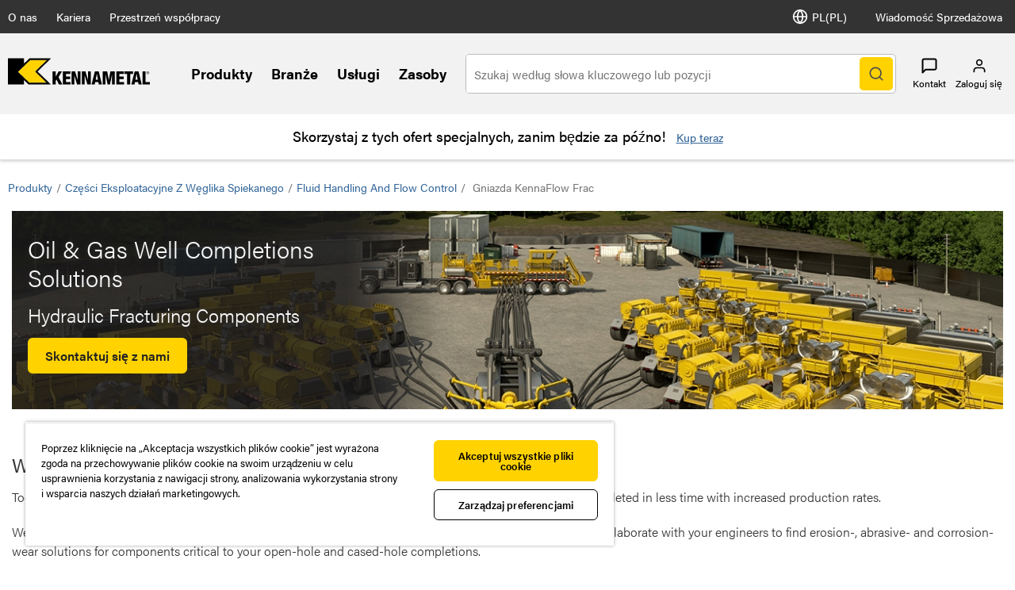

--- FILE ---
content_type: text/html;charset=utf-8
request_url: https://www.kennametal.com/pl/pl/products/carbide-wear-parts/fluid-handling-and-flow-control/kennaflow-frac-seats.html
body_size: 35310
content:
<!DOCTYPE html><html lang="pl" xml:lang="pl"><head><title>Gniazda KennaFlow Frac</title><meta charset="UTF-8"/><meta name="description" content="Gniazda KennaFlow Frac"/><meta name="viewport" content="width=device-width,initial-scale=1"/><meta name="template" content="content-page2"/><meta name="baidu-site-verification"/><meta property="og:type" content="article"/><meta property="og:title" content="Gniazda KennaFlow Frac"/><meta property="og:description" content="Gniazda KennaFlow Frac"/><meta property="og:image" content="https://images.kennametal.com/is/image/Kennametal/kennaflow-frac-solutions_skinny-banner?$skinny-banner-mobile$"/><meta property="og:url" content="https://www.kennametal.com/pl/pl/products/carbide-wear-parts/fluid-handling-and-flow-control/kennaflow-frac-seats"/><meta name="twitter:card" content="summary_large_image"/><!--[if IE]><link rel="shortcut icon" href="/etc.clientlibs/kennametal/clientlibs/site/kennametal/kennametal-site/resources/favicon.ico"/><![endif]--><script defer="defer" type="text/javascript" src="https://rum.hlx.page/.rum/@adobe/helix-rum-js@%5E2/dist/rum-standalone.js" data-routing="env=prod,tier=publish,ams=Kennametal Inc. (Enterprise)"></script>
<link rel="icon" type="image/x-icon" href="/etc.clientlibs/kennametal/clientlibs/site/kennametal/kennametal-site/resources/favicon.ico"/><link rel="apple-touch-icon" href="/etc.clientlibs/kennametal/clientlibs/site/kennametal/kennametal-site/resources/touchicon.png"/><link rel="canonical" href="https://www.kennametal.com/pl/pl/products/carbide-wear-parts/fluid-handling-and-flow-control/kennaflow-frac-seats.html"/><link rel="alternate" hreflang="en-AR" href="https://www.kennametal.com/ar/en/products/carbide-wear-parts/fluid-handling-and-flow-control/kennaflow-frac-seats.html"/><link rel="alternate" hreflang="es-AR" href="https://www.kennametal.com/ar/es/products/carbide-wear-parts/fluid-handling-and-flow-control/kennaflow-frac-seats.html"/><link rel="alternate" hreflang="en-AU" href="https://www.kennametal.com/au/en/products/carbide-wear-parts/fluid-handling-and-flow-control/kennaflow-frac-seats.html"/><link rel="alternate" hreflang="en-AT" href="https://www.kennametal.com/at/en/products/carbide-wear-parts/fluid-handling-and-flow-control/kennaflow-frac-seats.html"/><link rel="alternate" hreflang="de-AT" href="https://www.kennametal.com/at/de/products/carbide-wear-parts/fluid-handling-and-flow-control/kennaflow-frac-seats.html"/><link rel="alternate" hreflang="en-BD" href="https://www.kennametal.com/bd/en/products/carbide-wear-parts/fluid-handling-and-flow-control/kennaflow-frac-seats.html"/><link rel="alternate" hreflang="en-BE" href="https://www.kennametal.com/be/en/products/carbide-wear-parts/fluid-handling-and-flow-control/kennaflow-frac-seats.html"/><link rel="alternate" hreflang="de-BE" href="https://www.kennametal.com/be/de/products/carbide-wear-parts/fluid-handling-and-flow-control/kennaflow-frac-seats.html"/><link rel="alternate" hreflang="fr-BE" href="https://www.kennametal.com/be/fr/products/carbide-wear-parts/fluid-handling-and-flow-control/kennaflow-frac-seats.html"/><link rel="alternate" hreflang="en-BR" href="https://www.kennametal.com/br/en/products/carbide-wear-parts/fluid-handling-and-flow-control/kennaflow-frac-seats.html"/><link rel="alternate" hreflang="pt-BR" href="https://www.kennametal.com/br/pt/products/carbide-wear-parts/fluid-handling-and-flow-control/kennaflow-frac-seats.html"/><link rel="alternate" hreflang="en-BG" href="https://www.kennametal.com/bg/en/products/carbide-wear-parts/fluid-handling-and-flow-control/kennaflow-frac-seats.html"/><link rel="alternate" hreflang="en-CA" href="https://www.kennametal.com/ca/en/products/carbide-wear-parts/fluid-handling-and-flow-control/kennaflow-frac-seats.html"/><link rel="alternate" hreflang="fr-CA" href="https://www.kennametal.com/ca/fr/products/carbide-wear-parts/fluid-handling-and-flow-control/kennaflow-frac-seats.html"/><link rel="alternate" hreflang="en-CN" href="https://www.kennametal.com/cn/en/products/carbide-wear-parts/fluid-handling-and-flow-control/kennaflow-frac-seats.html"/><link rel="alternate" hreflang="zh-CN" href="https://www.kennametal.com/cn/zh/products/carbide-wear-parts/fluid-handling-and-flow-control/kennaflow-frac-seats.html"/><link rel="alternate" hreflang="en-CO" href="https://www.kennametal.com/co/en/products/carbide-wear-parts/fluid-handling-and-flow-control/kennaflow-frac-seats.html"/><link rel="alternate" hreflang="es-CO" href="https://www.kennametal.com/co/es/products/carbide-wear-parts/fluid-handling-and-flow-control/kennaflow-frac-seats.html"/><link rel="alternate" hreflang="en-CI" href="https://www.kennametal.com/ci/en/products/carbide-wear-parts/fluid-handling-and-flow-control/kennaflow-frac-seats.html"/><link rel="alternate" hreflang="fr-CI" href="https://www.kennametal.com/ci/fr/products/carbide-wear-parts/fluid-handling-and-flow-control/kennaflow-frac-seats.html"/><link rel="alternate" hreflang="en-HR" href="https://www.kennametal.com/hr/en/products/carbide-wear-parts/fluid-handling-and-flow-control/kennaflow-frac-seats.html"/><link rel="alternate" hreflang="en-CZ" href="https://www.kennametal.com/cz/en/products/carbide-wear-parts/fluid-handling-and-flow-control/kennaflow-frac-seats.html"/><link rel="alternate" hreflang="cs-CZ" href="https://www.kennametal.com/cz/cs/products/carbide-wear-parts/fluid-handling-and-flow-control/kennaflow-frac-seats.html"/><link rel="alternate" hreflang="en-DK" href="https://www.kennametal.com/dk/en/products/carbide-wear-parts/fluid-handling-and-flow-control/kennaflow-frac-seats.html"/><link rel="alternate" hreflang="en-EG" href="https://www.kennametal.com/eg/en/products/carbide-wear-parts/fluid-handling-and-flow-control/kennaflow-frac-seats.html"/><link rel="alternate" hreflang="en-FI" href="https://www.kennametal.com/fi/en/products/carbide-wear-parts/fluid-handling-and-flow-control/kennaflow-frac-seats.html"/><link rel="alternate" hreflang="en-FR" href="https://www.kennametal.com/fr/en/products/carbide-wear-parts/fluid-handling-and-flow-control/kennaflow-frac-seats.html"/><link rel="alternate" hreflang="fr-FR" href="https://www.kennametal.com/fr/fr/products/carbide-wear-parts/fluid-handling-and-flow-control/kennaflow-frac-seats.html"/><link rel="alternate" hreflang="en-DE" href="https://www.kennametal.com/de/en/products/carbide-wear-parts/fluid-handling-and-flow-control/kennaflow-frac-seats.html"/><link rel="alternate" hreflang="de-DE" href="https://www.kennametal.com/de/de/products/carbide-wear-parts/fluid-handling-and-flow-control/kennaflow-frac-seats.html"/><link rel="alternate" hreflang="en-GR" href="https://www.kennametal.com/gr/en/products/carbide-wear-parts/fluid-handling-and-flow-control/kennaflow-frac-seats.html"/><link rel="alternate" hreflang="en-HK" href="https://www.kennametal.com/hk/en/products/carbide-wear-parts/fluid-handling-and-flow-control/kennaflow-frac-seats.html"/><link rel="alternate" hreflang="en-HU" href="https://www.kennametal.com/hu/en/products/carbide-wear-parts/fluid-handling-and-flow-control/kennaflow-frac-seats.html"/><link rel="alternate" hreflang="en-IS" href="https://www.kennametal.com/is/en/products/carbide-wear-parts/fluid-handling-and-flow-control/kennaflow-frac-seats.html"/><link rel="alternate" hreflang="en-IN" href="https://www.kennametal.com/in/en/products/carbide-wear-parts/fluid-handling-and-flow-control/kennaflow-frac-seats.html"/><link rel="alternate" hreflang="en-ID" href="https://www.kennametal.com/id/en/products/carbide-wear-parts/fluid-handling-and-flow-control/kennaflow-frac-seats.html"/><link rel="alternate" hreflang="en-IE" href="https://www.kennametal.com/ie/en/products/carbide-wear-parts/fluid-handling-and-flow-control/kennaflow-frac-seats.html"/><link rel="alternate" hreflang="en-IL" href="https://www.kennametal.com/il/en/products/carbide-wear-parts/fluid-handling-and-flow-control/kennaflow-frac-seats.html"/><link rel="alternate" hreflang="en-IT" href="https://www.kennametal.com/it/en/products/carbide-wear-parts/fluid-handling-and-flow-control/kennaflow-frac-seats.html"/><link rel="alternate" hreflang="it-IT" href="https://www.kennametal.com/it/it/products/carbide-wear-parts/fluid-handling-and-flow-control/kennaflow-frac-seats.html"/><link rel="alternate" hreflang="en-JP" href="https://www.kennametal.com/jp/en/products/carbide-wear-parts/fluid-handling-and-flow-control/kennaflow-frac-seats.html"/><link rel="alternate" hreflang="ja-JP" href="https://www.kennametal.com/jp/ja/products/carbide-wear-parts/fluid-handling-and-flow-control/kennaflow-frac-seats.html"/><link rel="alternate" hreflang="en-KZ" href="https://www.kennametal.com/kz/en/products/carbide-wear-parts/fluid-handling-and-flow-control/kennaflow-frac-seats.html"/><link rel="alternate" hreflang="en-LV" href="https://www.kennametal.com/lv/en/products/carbide-wear-parts/fluid-handling-and-flow-control/kennaflow-frac-seats.html"/><link rel="alternate" hreflang="en-LI" href="https://www.kennametal.com/li/en/products/carbide-wear-parts/fluid-handling-and-flow-control/kennaflow-frac-seats.html"/><link rel="alternate" hreflang="de-LI" href="https://www.kennametal.com/li/de/products/carbide-wear-parts/fluid-handling-and-flow-control/kennaflow-frac-seats.html"/><link rel="alternate" hreflang="en-LU" href="https://www.kennametal.com/lu/en/products/carbide-wear-parts/fluid-handling-and-flow-control/kennaflow-frac-seats.html"/><link rel="alternate" hreflang="de-LU" href="https://www.kennametal.com/lu/de/products/carbide-wear-parts/fluid-handling-and-flow-control/kennaflow-frac-seats.html"/><link rel="alternate" hreflang="fr-LU" href="https://www.kennametal.com/lu/fr/products/carbide-wear-parts/fluid-handling-and-flow-control/kennaflow-frac-seats.html"/><link rel="alternate" hreflang="en-MY" href="https://www.kennametal.com/my/en/products/carbide-wear-parts/fluid-handling-and-flow-control/kennaflow-frac-seats.html"/><link rel="alternate" hreflang="zh-MY" href="https://www.kennametal.com/my/zh/products/carbide-wear-parts/fluid-handling-and-flow-control/kennaflow-frac-seats.html"/><link rel="alternate" hreflang="en-MX" href="https://www.kennametal.com/mx/en/products/carbide-wear-parts/fluid-handling-and-flow-control/kennaflow-frac-seats.html"/><link rel="alternate" hreflang="es-MX" href="https://www.kennametal.com/mx/es/products/carbide-wear-parts/fluid-handling-and-flow-control/kennaflow-frac-seats.html"/><link rel="alternate" hreflang="en-MA" href="https://www.kennametal.com/ma/en/products/carbide-wear-parts/fluid-handling-and-flow-control/kennaflow-frac-seats.html"/><link rel="alternate" hreflang="fr-MA" href="https://www.kennametal.com/ma/fr/products/carbide-wear-parts/fluid-handling-and-flow-control/kennaflow-frac-seats.html"/><link rel="alternate" hreflang="en-NL" href="https://www.kennametal.com/nl/en/products/carbide-wear-parts/fluid-handling-and-flow-control/kennaflow-frac-seats.html"/><link rel="alternate" hreflang="en-NZ" href="https://www.kennametal.com/nz/en/products/carbide-wear-parts/fluid-handling-and-flow-control/kennaflow-frac-seats.html"/><link rel="alternate" hreflang="en-NG" href="https://www.kennametal.com/ng/en/products/carbide-wear-parts/fluid-handling-and-flow-control/kennaflow-frac-seats.html"/><link rel="alternate" hreflang="en-NO" href="https://www.kennametal.com/no/en/products/carbide-wear-parts/fluid-handling-and-flow-control/kennaflow-frac-seats.html"/><link rel="alternate" hreflang="en-PK" href="https://www.kennametal.com/pk/en/products/carbide-wear-parts/fluid-handling-and-flow-control/kennaflow-frac-seats.html"/><link rel="alternate" hreflang="en-PE" href="https://www.kennametal.com/pe/en/products/carbide-wear-parts/fluid-handling-and-flow-control/kennaflow-frac-seats.html"/><link rel="alternate" hreflang="es-PE" href="https://www.kennametal.com/pe/es/products/carbide-wear-parts/fluid-handling-and-flow-control/kennaflow-frac-seats.html"/><link rel="alternate" hreflang="en-PL" href="https://www.kennametal.com/pl/en/products/carbide-wear-parts/fluid-handling-and-flow-control/kennaflow-frac-seats.html"/><link rel="alternate" hreflang="pl-PL" href="https://www.kennametal.com/pl/pl/products/carbide-wear-parts/fluid-handling-and-flow-control/kennaflow-frac-seats.html"/><link rel="alternate" hreflang="en-PT" href="https://www.kennametal.com/pt/en/products/carbide-wear-parts/fluid-handling-and-flow-control/kennaflow-frac-seats.html"/><link rel="alternate" hreflang="pt-PT" href="https://www.kennametal.com/pt/pt/products/carbide-wear-parts/fluid-handling-and-flow-control/kennaflow-frac-seats.html"/><link rel="alternate" hreflang="en-QA" href="https://www.kennametal.com/qa/en/products/carbide-wear-parts/fluid-handling-and-flow-control/kennaflow-frac-seats.html"/><link rel="alternate" hreflang="en-RO" href="https://www.kennametal.com/ro/en/products/carbide-wear-parts/fluid-handling-and-flow-control/kennaflow-frac-seats.html"/><link rel="alternate" hreflang="en-SA" href="https://www.kennametal.com/sa/en/products/carbide-wear-parts/fluid-handling-and-flow-control/kennaflow-frac-seats.html"/><link rel="alternate" hreflang="en-RS" href="https://www.kennametal.com/rs/en/products/carbide-wear-parts/fluid-handling-and-flow-control/kennaflow-frac-seats.html"/><link rel="alternate" hreflang="en-SG" href="https://www.kennametal.com/sg/en/products/carbide-wear-parts/fluid-handling-and-flow-control/kennaflow-frac-seats.html"/><link rel="alternate" hreflang="zh-SG" href="https://www.kennametal.com/sg/zh/products/carbide-wear-parts/fluid-handling-and-flow-control/kennaflow-frac-seats.html"/><link rel="alternate" hreflang="en-SK" href="https://www.kennametal.com/sk/en/products/carbide-wear-parts/fluid-handling-and-flow-control/kennaflow-frac-seats.html"/><link rel="alternate" hreflang="cs-SK" href="https://www.kennametal.com/sk/cs/products/carbide-wear-parts/fluid-handling-and-flow-control/kennaflow-frac-seats.html"/><link rel="alternate" hreflang="en-SI" href="https://www.kennametal.com/si/en/products/carbide-wear-parts/fluid-handling-and-flow-control/kennaflow-frac-seats.html"/><link rel="alternate" hreflang="en-ZA" href="https://www.kennametal.com/za/en/products/carbide-wear-parts/fluid-handling-and-flow-control/kennaflow-frac-seats.html"/><link rel="alternate" hreflang="en-KR" href="https://www.kennametal.com/kr/en/products/carbide-wear-parts/fluid-handling-and-flow-control/kennaflow-frac-seats.html"/><link rel="alternate" hreflang="ko-KR" href="https://www.kennametal.com/kr/ko/products/carbide-wear-parts/fluid-handling-and-flow-control/kennaflow-frac-seats.html"/><link rel="alternate" hreflang="en-ES" href="https://www.kennametal.com/es/en/products/carbide-wear-parts/fluid-handling-and-flow-control/kennaflow-frac-seats.html"/><link rel="alternate" hreflang="es-ES" href="https://www.kennametal.com/es/es/products/carbide-wear-parts/fluid-handling-and-flow-control/kennaflow-frac-seats.html"/><link rel="alternate" hreflang="en-SE" href="https://www.kennametal.com/se/en/products/carbide-wear-parts/fluid-handling-and-flow-control/kennaflow-frac-seats.html"/><link rel="alternate" hreflang="en-CH" href="https://www.kennametal.com/ch/en/products/carbide-wear-parts/fluid-handling-and-flow-control/kennaflow-frac-seats.html"/><link rel="alternate" hreflang="de-CH" href="https://www.kennametal.com/ch/de/products/carbide-wear-parts/fluid-handling-and-flow-control/kennaflow-frac-seats.html"/><link rel="alternate" hreflang="fr-CH" href="https://www.kennametal.com/ch/fr/products/carbide-wear-parts/fluid-handling-and-flow-control/kennaflow-frac-seats.html"/><link rel="alternate" hreflang="it-CH" href="https://www.kennametal.com/ch/it/products/carbide-wear-parts/fluid-handling-and-flow-control/kennaflow-frac-seats.html"/><link rel="alternate" hreflang="en-TH" href="https://www.kennametal.com/th/en/products/carbide-wear-parts/fluid-handling-and-flow-control/kennaflow-frac-seats.html"/><link rel="alternate" hreflang="en-TR" href="https://www.kennametal.com/tr/en/products/carbide-wear-parts/fluid-handling-and-flow-control/kennaflow-frac-seats.html"/><link rel="alternate" hreflang="tr-TR" href="https://www.kennametal.com/tr/tr/products/carbide-wear-parts/fluid-handling-and-flow-control/kennaflow-frac-seats.html"/><link rel="alternate" hreflang="en-UA" href="https://www.kennametal.com/ua/en/products/carbide-wear-parts/fluid-handling-and-flow-control/kennaflow-frac-seats.html"/><link rel="alternate" hreflang="en-AE" href="https://www.kennametal.com/ae/en/products/carbide-wear-parts/fluid-handling-and-flow-control/kennaflow-frac-seats.html"/><link rel="alternate" hreflang="en-GB" href="https://www.kennametal.com/gb/en/products/carbide-wear-parts/fluid-handling-and-flow-control/kennaflow-frac-seats.html"/><link rel="alternate" hreflang="en-US" href="https://www.kennametal.com/us/en/products/carbide-wear-parts/fluid-handling-and-flow-control/kennaflow-frac-seats.html"/><link rel="alternate" hreflang="x-default" href="https://www.kennametal.com/us/en/products/carbide-wear-parts/fluid-handling-and-flow-control/kennaflow-frac-seats.html"/><link rel="alternate" hreflang="es-US" href="https://www.kennametal.com/us/es/products/carbide-wear-parts/fluid-handling-and-flow-control/kennaflow-frac-seats.html"/><link rel="alternate" hreflang="en-VN" href="https://www.kennametal.com/vn/en/products/carbide-wear-parts/fluid-handling-and-flow-control/kennaflow-frac-seats.html"/><link rel="preconnect" href="https://images.kennametal.com"/><link rel="preconnect" href="https://assets.adobedtm.com"/><link rel="preconnect" href="https://script.crazyegg.com"/><link rel="preconnect" href="https://cookie-cdn.cookiepro.com"/><link rel="preconnect" href="https://static.oktopost.com"/><link rel="preconnect" href="https://use.typekit.net"/><link rel="preconnect" href="https://p.typekit.net"/><link rel="preload" as="image" href="https://images.kennametal.com/is/image/Kennametal/kennaflow-frac-solutions_skinny-banner?$skinny-banner-mobile$" media="(max-width: 769px)" fetchpriority="high"/><link rel="preload" as="image" href="https://images.kennametal.com/is/image/Kennametal/kennaflow-frac-solutions_skinny-banner?$skinny-banner-desktop$" media="(min-width: 769.1px)" fetchpriority="high"/><meta name="google-site-verification" content="3tV3vKYJo2jiiwDi1H2o5akiTK5triF8STgXA-udydQ"/><script>
        var digitalData = digitalData || {};
        digitalData.page = {
            pageInfo : {
                pageName : "kmt:pl:Produkty:Części eksploatacyjne z węglika spiekanego:Fluid Handling and Flow Control:Gniazda KennaFlow Frac",
			    siteLanguage : "pl",
				pageURL : location.href
			},
			category : {
				primaryCategory : "kmt",
				subCategory1 : "Produkty",
				subCategory2 : "Części eksploatacyjne z węglika spiekanego",
				subCategory3 : "Fluid Handling and Flow Control",
				subCategory4 : "Gniazda KennaFlow Frac",
				subCategory5 : ""
			}
		};
    </script><script>
        function adobeLaunchScriptHandler() {
            // adding launch script through js as cookiepro is needed to complete execution before
            // this function will be called from OptanonWrapper which is a callback of cookiepro
            var element = document.querySelector('#js-adobe-launch');
            if(element) {
                var src = element.getAttribute('src');
                if(!src) {
                    var dataSrc = element.dataset.src;
                    if(dataSrc) element.setAttribute('src', dataSrc);
                }
            }
        }

        function adobeLaunchCallback() {
            if(window.analyticsCommon && typeof window.analyticsCommon.adobeLaunchLoaded === "function") {
                window.analyticsCommon.adobeLaunchLoaded();
            }
        }
    </script><script>
setTimeout(function() {
var ele = document.getElementById("cookie-consent");
ele.setAttribute("src", ele.getAttribute("data-src"));
},500);
</script><script id="cookie-consent" data-src="https://cookie-cdn.cookiepro.com/scripttemplates/otSDKStub.js" data-document-language="true" charset="UTF-8" data-domain-script="ee839b54-2564-4c78-8588-7b41ba7ac77b" async="" src="https://cookie-cdn.cookiepro.com/scripttemplates/otSDKStub.js"></script><script>
            function OptanonWrapper() { if (typeof adobeLaunchScriptHandler === "function") adobeLaunchScriptHandler(); }
        </script><script id="js-adobe-launch" data-src="https://assets.adobedtm.com/ad25df10f3bf/2a6e14f2c8b3/launch-b97c8794e1cd.min.js" async onload="adobeLaunchCallback()"></script><link rel="preload" as="style" href="https://use.typekit.net/gyt8yjz.css"/><link rel="stylesheet" media="print" onload="this.media='all'" href="https://use.typekit.net/gyt8yjz.css"/><link rel="stylesheet" media="print" onload="this.media='all'" href="https://p.typekit.net/p.css?s=1&k=gyt8yjz&ht=tk&f=26053.26055.26057.26058.26059.26060.26062.26063.26064.26065.26067&a=99260461&app=typekit&e=css"/><link rel="stylesheet" href="/etc.clientlibs/clientlibs/granite/jquery-ui.min.8803c9ee6cf6b1e2f196b6d5a768bc5f.css" media="print" onload="this.media='all'"><link rel="stylesheet" href="/etc.clientlibs/kennametal/clientlibs/libs/base.min.909923bd83186afebb709a0d67ccae1a.css" media="print" onload="this.media='all'"><link rel="stylesheet" href="/etc.clientlibs/kennametal/clientlibs/site/kennametal/kennametal-site.min.8709123593200a37564333261a665a76.css"><script id="languageJson" data-lang="{&#34;items&#34;:[{&#34;label&#34;:&#34;Argentina&#34;,&#34;key&#34;:&#34;ar&#34;,&#34;locale&#34;:[{&#34;label&#34;:&#34;English&#34;,&#34;key&#34;:&#34;en-AR&#34;,&#34;link&#34;:&#34;/ar/en/products/carbide-wear-parts/fluid-handling-and-flow-control/kennaflow-frac-seats.html&#34;},{&#34;label&#34;:&#34;Español&#34;,&#34;key&#34;:&#34;es-AR&#34;,&#34;link&#34;:&#34;/ar/es/products/carbide-wear-parts/fluid-handling-and-flow-control/kennaflow-frac-seats.html&#34;}]},{&#34;label&#34;:&#34;Australia&#34;,&#34;key&#34;:&#34;au&#34;,&#34;locale&#34;:[{&#34;label&#34;:&#34;English&#34;,&#34;key&#34;:&#34;en-AU&#34;,&#34;link&#34;:&#34;/au/en/products/carbide-wear-parts/fluid-handling-and-flow-control/kennaflow-frac-seats.html&#34;}]},{&#34;label&#34;:&#34;Austria&#34;,&#34;key&#34;:&#34;at&#34;,&#34;locale&#34;:[{&#34;label&#34;:&#34;English&#34;,&#34;key&#34;:&#34;en-AT&#34;,&#34;link&#34;:&#34;/at/en/products/carbide-wear-parts/fluid-handling-and-flow-control/kennaflow-frac-seats.html&#34;},{&#34;label&#34;:&#34;Deutsch&#34;,&#34;key&#34;:&#34;de-AT&#34;,&#34;link&#34;:&#34;/at/de/products/carbide-wear-parts/fluid-handling-and-flow-control/kennaflow-frac-seats.html&#34;}]},{&#34;label&#34;:&#34;Bangladesh&#34;,&#34;key&#34;:&#34;bd&#34;,&#34;locale&#34;:[{&#34;label&#34;:&#34;English&#34;,&#34;key&#34;:&#34;en-BD&#34;,&#34;link&#34;:&#34;/bd/en/products/carbide-wear-parts/fluid-handling-and-flow-control/kennaflow-frac-seats.html&#34;}]},{&#34;label&#34;:&#34;Belgium&#34;,&#34;key&#34;:&#34;be&#34;,&#34;locale&#34;:[{&#34;label&#34;:&#34;English&#34;,&#34;key&#34;:&#34;en-BE&#34;,&#34;link&#34;:&#34;/be/en/products/carbide-wear-parts/fluid-handling-and-flow-control/kennaflow-frac-seats.html&#34;},{&#34;label&#34;:&#34;Deutsch&#34;,&#34;key&#34;:&#34;de-BE&#34;,&#34;link&#34;:&#34;/be/de/products/carbide-wear-parts/fluid-handling-and-flow-control/kennaflow-frac-seats.html&#34;},{&#34;label&#34;:&#34;French&#34;,&#34;key&#34;:&#34;fr-BE&#34;,&#34;link&#34;:&#34;/be/fr/products/carbide-wear-parts/fluid-handling-and-flow-control/kennaflow-frac-seats.html&#34;}]},{&#34;label&#34;:&#34;Brazil&#34;,&#34;key&#34;:&#34;br&#34;,&#34;locale&#34;:[{&#34;label&#34;:&#34;English&#34;,&#34;key&#34;:&#34;en-BR&#34;,&#34;link&#34;:&#34;/br/en/products/carbide-wear-parts/fluid-handling-and-flow-control/kennaflow-frac-seats.html&#34;},{&#34;label&#34;:&#34;Português&#34;,&#34;key&#34;:&#34;pt-BR&#34;,&#34;link&#34;:&#34;/br/pt/products/carbide-wear-parts/fluid-handling-and-flow-control/kennaflow-frac-seats.html&#34;}]},{&#34;label&#34;:&#34;Bulgaria&#34;,&#34;key&#34;:&#34;bg&#34;,&#34;locale&#34;:[{&#34;label&#34;:&#34;English&#34;,&#34;key&#34;:&#34;en-BG&#34;,&#34;link&#34;:&#34;/bg/en/products/carbide-wear-parts/fluid-handling-and-flow-control/kennaflow-frac-seats.html&#34;}]},{&#34;label&#34;:&#34;Canada&#34;,&#34;key&#34;:&#34;ca&#34;,&#34;locale&#34;:[{&#34;label&#34;:&#34;English&#34;,&#34;key&#34;:&#34;en-CA&#34;,&#34;link&#34;:&#34;/ca/en/products/carbide-wear-parts/fluid-handling-and-flow-control/kennaflow-frac-seats.html&#34;},{&#34;label&#34;:&#34;French&#34;,&#34;key&#34;:&#34;fr-CA&#34;,&#34;link&#34;:&#34;/ca/fr/products/carbide-wear-parts/fluid-handling-and-flow-control/kennaflow-frac-seats.html&#34;}]},{&#34;label&#34;:&#34;China&#34;,&#34;key&#34;:&#34;cn&#34;,&#34;locale&#34;:[{&#34;label&#34;:&#34;English&#34;,&#34;key&#34;:&#34;en-CN&#34;,&#34;link&#34;:&#34;/cn/en/products/carbide-wear-parts/fluid-handling-and-flow-control/kennaflow-frac-seats.html&#34;},{&#34;label&#34;:&#34;简体中文&#34;,&#34;key&#34;:&#34;zh-CN&#34;,&#34;link&#34;:&#34;/cn/zh/products/carbide-wear-parts/fluid-handling-and-flow-control/kennaflow-frac-seats.html&#34;}]},{&#34;label&#34;:&#34;Colombia&#34;,&#34;key&#34;:&#34;co&#34;,&#34;locale&#34;:[{&#34;label&#34;:&#34;English&#34;,&#34;key&#34;:&#34;en-CO&#34;,&#34;link&#34;:&#34;/co/en/products/carbide-wear-parts/fluid-handling-and-flow-control/kennaflow-frac-seats.html&#34;},{&#34;label&#34;:&#34;Español&#34;,&#34;key&#34;:&#34;es-CO&#34;,&#34;link&#34;:&#34;/co/es/products/carbide-wear-parts/fluid-handling-and-flow-control/kennaflow-frac-seats.html&#34;}]},{&#34;label&#34;:&#34;Côte d’Ivoire&#34;,&#34;key&#34;:&#34;ci&#34;,&#34;locale&#34;:[{&#34;label&#34;:&#34;English&#34;,&#34;key&#34;:&#34;en-CI&#34;,&#34;link&#34;:&#34;/ci/en/products/carbide-wear-parts/fluid-handling-and-flow-control/kennaflow-frac-seats.html&#34;},{&#34;label&#34;:&#34;French&#34;,&#34;key&#34;:&#34;fr-CI&#34;,&#34;link&#34;:&#34;/ci/fr/products/carbide-wear-parts/fluid-handling-and-flow-control/kennaflow-frac-seats.html&#34;}]},{&#34;label&#34;:&#34;Croatia&#34;,&#34;key&#34;:&#34;hr&#34;,&#34;locale&#34;:[{&#34;label&#34;:&#34;English&#34;,&#34;key&#34;:&#34;en-HR&#34;,&#34;link&#34;:&#34;/hr/en/products/carbide-wear-parts/fluid-handling-and-flow-control/kennaflow-frac-seats.html&#34;}]},{&#34;label&#34;:&#34;Czechia&#34;,&#34;key&#34;:&#34;cz&#34;,&#34;locale&#34;:[{&#34;label&#34;:&#34;English&#34;,&#34;key&#34;:&#34;en-CZ&#34;,&#34;link&#34;:&#34;/cz/en/products/carbide-wear-parts/fluid-handling-and-flow-control/kennaflow-frac-seats.html&#34;},{&#34;label&#34;:&#34;Český&#34;,&#34;key&#34;:&#34;cs-CZ&#34;,&#34;link&#34;:&#34;/cz/cs/products/carbide-wear-parts/fluid-handling-and-flow-control/kennaflow-frac-seats.html&#34;}]},{&#34;label&#34;:&#34;Denmark&#34;,&#34;key&#34;:&#34;dk&#34;,&#34;locale&#34;:[{&#34;label&#34;:&#34;English&#34;,&#34;key&#34;:&#34;en-DK&#34;,&#34;link&#34;:&#34;/dk/en/products/carbide-wear-parts/fluid-handling-and-flow-control/kennaflow-frac-seats.html&#34;}]},{&#34;label&#34;:&#34;Egypt&#34;,&#34;key&#34;:&#34;eg&#34;,&#34;locale&#34;:[{&#34;label&#34;:&#34;English&#34;,&#34;key&#34;:&#34;en-EG&#34;,&#34;link&#34;:&#34;/eg/en/products/carbide-wear-parts/fluid-handling-and-flow-control/kennaflow-frac-seats.html&#34;}]},{&#34;label&#34;:&#34;Finland&#34;,&#34;key&#34;:&#34;fi&#34;,&#34;locale&#34;:[{&#34;label&#34;:&#34;English&#34;,&#34;key&#34;:&#34;en-FI&#34;,&#34;link&#34;:&#34;/fi/en/products/carbide-wear-parts/fluid-handling-and-flow-control/kennaflow-frac-seats.html&#34;}]},{&#34;label&#34;:&#34;France&#34;,&#34;key&#34;:&#34;fr&#34;,&#34;locale&#34;:[{&#34;label&#34;:&#34;English&#34;,&#34;key&#34;:&#34;en-FR&#34;,&#34;link&#34;:&#34;/fr/en/products/carbide-wear-parts/fluid-handling-and-flow-control/kennaflow-frac-seats.html&#34;},{&#34;label&#34;:&#34;French&#34;,&#34;key&#34;:&#34;fr-FR&#34;,&#34;link&#34;:&#34;/fr/fr/products/carbide-wear-parts/fluid-handling-and-flow-control/kennaflow-frac-seats.html&#34;}]},{&#34;label&#34;:&#34;Germany&#34;,&#34;key&#34;:&#34;de&#34;,&#34;locale&#34;:[{&#34;label&#34;:&#34;English&#34;,&#34;key&#34;:&#34;en-DE&#34;,&#34;link&#34;:&#34;/de/en/products/carbide-wear-parts/fluid-handling-and-flow-control/kennaflow-frac-seats.html&#34;},{&#34;label&#34;:&#34;Deutsch&#34;,&#34;key&#34;:&#34;de-DE&#34;,&#34;link&#34;:&#34;/de/de/products/carbide-wear-parts/fluid-handling-and-flow-control/kennaflow-frac-seats.html&#34;}]},{&#34;label&#34;:&#34;Greece&#34;,&#34;key&#34;:&#34;gr&#34;,&#34;locale&#34;:[{&#34;label&#34;:&#34;English&#34;,&#34;key&#34;:&#34;en-GR&#34;,&#34;link&#34;:&#34;/gr/en/products/carbide-wear-parts/fluid-handling-and-flow-control/kennaflow-frac-seats.html&#34;}]},{&#34;label&#34;:&#34;Hong Kong SAR China&#34;,&#34;key&#34;:&#34;hk&#34;,&#34;locale&#34;:[{&#34;label&#34;:&#34;English&#34;,&#34;key&#34;:&#34;en-HK&#34;,&#34;link&#34;:&#34;/hk/en/products/carbide-wear-parts/fluid-handling-and-flow-control/kennaflow-frac-seats.html&#34;}]},{&#34;label&#34;:&#34;Hungary&#34;,&#34;key&#34;:&#34;hu&#34;,&#34;locale&#34;:[{&#34;label&#34;:&#34;English&#34;,&#34;key&#34;:&#34;en-HU&#34;,&#34;link&#34;:&#34;/hu/en/products/carbide-wear-parts/fluid-handling-and-flow-control/kennaflow-frac-seats.html&#34;}]},{&#34;label&#34;:&#34;Iceland&#34;,&#34;key&#34;:&#34;is&#34;,&#34;locale&#34;:[{&#34;label&#34;:&#34;English&#34;,&#34;key&#34;:&#34;en-IS&#34;,&#34;link&#34;:&#34;/is/en/products/carbide-wear-parts/fluid-handling-and-flow-control/kennaflow-frac-seats.html&#34;}]},{&#34;label&#34;:&#34;India&#34;,&#34;key&#34;:&#34;in&#34;,&#34;locale&#34;:[{&#34;label&#34;:&#34;English&#34;,&#34;key&#34;:&#34;en-IN&#34;,&#34;link&#34;:&#34;/in/en/products/carbide-wear-parts/fluid-handling-and-flow-control/kennaflow-frac-seats.html&#34;}]},{&#34;label&#34;:&#34;Indonesia&#34;,&#34;key&#34;:&#34;id&#34;,&#34;locale&#34;:[{&#34;label&#34;:&#34;English&#34;,&#34;key&#34;:&#34;en-ID&#34;,&#34;link&#34;:&#34;/id/en/products/carbide-wear-parts/fluid-handling-and-flow-control/kennaflow-frac-seats.html&#34;}]},{&#34;label&#34;:&#34;Ireland&#34;,&#34;key&#34;:&#34;ie&#34;,&#34;locale&#34;:[{&#34;label&#34;:&#34;English&#34;,&#34;key&#34;:&#34;en-IE&#34;,&#34;link&#34;:&#34;/ie/en/products/carbide-wear-parts/fluid-handling-and-flow-control/kennaflow-frac-seats.html&#34;}]},{&#34;label&#34;:&#34;Israel&#34;,&#34;key&#34;:&#34;il&#34;,&#34;locale&#34;:[{&#34;label&#34;:&#34;English&#34;,&#34;key&#34;:&#34;en-IL&#34;,&#34;link&#34;:&#34;/il/en/products/carbide-wear-parts/fluid-handling-and-flow-control/kennaflow-frac-seats.html&#34;}]},{&#34;label&#34;:&#34;Italy&#34;,&#34;key&#34;:&#34;it&#34;,&#34;locale&#34;:[{&#34;label&#34;:&#34;English&#34;,&#34;key&#34;:&#34;en-IT&#34;,&#34;link&#34;:&#34;/it/en/products/carbide-wear-parts/fluid-handling-and-flow-control/kennaflow-frac-seats.html&#34;},{&#34;label&#34;:&#34;Italiano&#34;,&#34;key&#34;:&#34;it-IT&#34;,&#34;link&#34;:&#34;/it/it/products/carbide-wear-parts/fluid-handling-and-flow-control/kennaflow-frac-seats.html&#34;}]},{&#34;label&#34;:&#34;Japan&#34;,&#34;key&#34;:&#34;jp&#34;,&#34;locale&#34;:[{&#34;label&#34;:&#34;English&#34;,&#34;key&#34;:&#34;en-JP&#34;,&#34;link&#34;:&#34;/jp/en/products/carbide-wear-parts/fluid-handling-and-flow-control/kennaflow-frac-seats.html&#34;},{&#34;label&#34;:&#34;日本語&#34;,&#34;key&#34;:&#34;ja-JP&#34;,&#34;link&#34;:&#34;/jp/ja/products/carbide-wear-parts/fluid-handling-and-flow-control/kennaflow-frac-seats.html&#34;}]},{&#34;label&#34;:&#34;Kazakhstan&#34;,&#34;key&#34;:&#34;kz&#34;,&#34;locale&#34;:[{&#34;label&#34;:&#34;English&#34;,&#34;key&#34;:&#34;en-KZ&#34;,&#34;link&#34;:&#34;/kz/en/products/carbide-wear-parts/fluid-handling-and-flow-control/kennaflow-frac-seats.html&#34;}]},{&#34;label&#34;:&#34;Latvia&#34;,&#34;key&#34;:&#34;lv&#34;,&#34;locale&#34;:[{&#34;label&#34;:&#34;English&#34;,&#34;key&#34;:&#34;en-LV&#34;,&#34;link&#34;:&#34;/lv/en/products/carbide-wear-parts/fluid-handling-and-flow-control/kennaflow-frac-seats.html&#34;}]},{&#34;label&#34;:&#34;Liechtenstein&#34;,&#34;key&#34;:&#34;li&#34;,&#34;locale&#34;:[{&#34;label&#34;:&#34;English&#34;,&#34;key&#34;:&#34;en-LI&#34;,&#34;link&#34;:&#34;/li/en/products/carbide-wear-parts/fluid-handling-and-flow-control/kennaflow-frac-seats.html&#34;},{&#34;label&#34;:&#34;Deutsch&#34;,&#34;key&#34;:&#34;de-LI&#34;,&#34;link&#34;:&#34;/li/de/products/carbide-wear-parts/fluid-handling-and-flow-control/kennaflow-frac-seats.html&#34;}]},{&#34;label&#34;:&#34;Luxembourg&#34;,&#34;key&#34;:&#34;lu&#34;,&#34;locale&#34;:[{&#34;label&#34;:&#34;English&#34;,&#34;key&#34;:&#34;en-LU&#34;,&#34;link&#34;:&#34;/lu/en/products/carbide-wear-parts/fluid-handling-and-flow-control/kennaflow-frac-seats.html&#34;},{&#34;label&#34;:&#34;Deutsch&#34;,&#34;key&#34;:&#34;de-LU&#34;,&#34;link&#34;:&#34;/lu/de/products/carbide-wear-parts/fluid-handling-and-flow-control/kennaflow-frac-seats.html&#34;},{&#34;label&#34;:&#34;French&#34;,&#34;key&#34;:&#34;fr-LU&#34;,&#34;link&#34;:&#34;/lu/fr/products/carbide-wear-parts/fluid-handling-and-flow-control/kennaflow-frac-seats.html&#34;}]},{&#34;label&#34;:&#34;Malaysia&#34;,&#34;key&#34;:&#34;my&#34;,&#34;locale&#34;:[{&#34;label&#34;:&#34;English&#34;,&#34;key&#34;:&#34;en-MY&#34;,&#34;link&#34;:&#34;/my/en/products/carbide-wear-parts/fluid-handling-and-flow-control/kennaflow-frac-seats.html&#34;},{&#34;label&#34;:&#34;简体中文&#34;,&#34;key&#34;:&#34;zh-MY&#34;,&#34;link&#34;:&#34;/my/zh/products/carbide-wear-parts/fluid-handling-and-flow-control/kennaflow-frac-seats.html&#34;}]},{&#34;label&#34;:&#34;Mexico&#34;,&#34;key&#34;:&#34;mx&#34;,&#34;locale&#34;:[{&#34;label&#34;:&#34;English&#34;,&#34;key&#34;:&#34;en-MX&#34;,&#34;link&#34;:&#34;/mx/en/products/carbide-wear-parts/fluid-handling-and-flow-control/kennaflow-frac-seats.html&#34;},{&#34;label&#34;:&#34;Español&#34;,&#34;key&#34;:&#34;es-MX&#34;,&#34;link&#34;:&#34;/mx/es/products/carbide-wear-parts/fluid-handling-and-flow-control/kennaflow-frac-seats.html&#34;}]},{&#34;label&#34;:&#34;Morocco&#34;,&#34;key&#34;:&#34;ma&#34;,&#34;locale&#34;:[{&#34;label&#34;:&#34;English&#34;,&#34;key&#34;:&#34;en-MA&#34;,&#34;link&#34;:&#34;/ma/en/products/carbide-wear-parts/fluid-handling-and-flow-control/kennaflow-frac-seats.html&#34;},{&#34;label&#34;:&#34;French&#34;,&#34;key&#34;:&#34;fr-MA&#34;,&#34;link&#34;:&#34;/ma/fr/products/carbide-wear-parts/fluid-handling-and-flow-control/kennaflow-frac-seats.html&#34;}]},{&#34;label&#34;:&#34;Netherlands&#34;,&#34;key&#34;:&#34;nl&#34;,&#34;locale&#34;:[{&#34;label&#34;:&#34;English&#34;,&#34;key&#34;:&#34;en-NL&#34;,&#34;link&#34;:&#34;/nl/en/products/carbide-wear-parts/fluid-handling-and-flow-control/kennaflow-frac-seats.html&#34;}]},{&#34;label&#34;:&#34;New Zealand&#34;,&#34;key&#34;:&#34;nz&#34;,&#34;locale&#34;:[{&#34;label&#34;:&#34;English&#34;,&#34;key&#34;:&#34;en-NZ&#34;,&#34;link&#34;:&#34;/nz/en/products/carbide-wear-parts/fluid-handling-and-flow-control/kennaflow-frac-seats.html&#34;}]},{&#34;label&#34;:&#34;Nigeria&#34;,&#34;key&#34;:&#34;ng&#34;,&#34;locale&#34;:[{&#34;label&#34;:&#34;English&#34;,&#34;key&#34;:&#34;en-NG&#34;,&#34;link&#34;:&#34;/ng/en/products/carbide-wear-parts/fluid-handling-and-flow-control/kennaflow-frac-seats.html&#34;}]},{&#34;label&#34;:&#34;Norway&#34;,&#34;key&#34;:&#34;no&#34;,&#34;locale&#34;:[{&#34;label&#34;:&#34;English&#34;,&#34;key&#34;:&#34;en-NO&#34;,&#34;link&#34;:&#34;/no/en/products/carbide-wear-parts/fluid-handling-and-flow-control/kennaflow-frac-seats.html&#34;}]},{&#34;label&#34;:&#34;Pakistan&#34;,&#34;key&#34;:&#34;pk&#34;,&#34;locale&#34;:[{&#34;label&#34;:&#34;English&#34;,&#34;key&#34;:&#34;en-PK&#34;,&#34;link&#34;:&#34;/pk/en/products/carbide-wear-parts/fluid-handling-and-flow-control/kennaflow-frac-seats.html&#34;}]},{&#34;label&#34;:&#34;Peru&#34;,&#34;key&#34;:&#34;pe&#34;,&#34;locale&#34;:[{&#34;label&#34;:&#34;English&#34;,&#34;key&#34;:&#34;en-PE&#34;,&#34;link&#34;:&#34;/pe/en/products/carbide-wear-parts/fluid-handling-and-flow-control/kennaflow-frac-seats.html&#34;},{&#34;label&#34;:&#34;Español&#34;,&#34;key&#34;:&#34;es-PE&#34;,&#34;link&#34;:&#34;/pe/es/products/carbide-wear-parts/fluid-handling-and-flow-control/kennaflow-frac-seats.html&#34;}]},{&#34;label&#34;:&#34;Poland&#34;,&#34;key&#34;:&#34;pl&#34;,&#34;cssClass&#34;:&#34;active&#34;,&#34;locale&#34;:[{&#34;label&#34;:&#34;English&#34;,&#34;key&#34;:&#34;en-PL&#34;,&#34;link&#34;:&#34;/pl/en/products/carbide-wear-parts/fluid-handling-and-flow-control/kennaflow-frac-seats.html&#34;},{&#34;label&#34;:&#34;Polski&#34;,&#34;key&#34;:&#34;pl-PL&#34;,&#34;cssClass&#34;:&#34;active&#34;,&#34;link&#34;:&#34;/pl/pl/products/carbide-wear-parts/fluid-handling-and-flow-control/kennaflow-frac-seats.html&#34;}]},{&#34;label&#34;:&#34;Portugal&#34;,&#34;key&#34;:&#34;pt&#34;,&#34;locale&#34;:[{&#34;label&#34;:&#34;English&#34;,&#34;key&#34;:&#34;en-PT&#34;,&#34;link&#34;:&#34;/pt/en/products/carbide-wear-parts/fluid-handling-and-flow-control/kennaflow-frac-seats.html&#34;},{&#34;label&#34;:&#34;Português&#34;,&#34;key&#34;:&#34;pt-PT&#34;,&#34;link&#34;:&#34;/pt/pt/products/carbide-wear-parts/fluid-handling-and-flow-control/kennaflow-frac-seats.html&#34;}]},{&#34;label&#34;:&#34;Qatar&#34;,&#34;key&#34;:&#34;qa&#34;,&#34;locale&#34;:[{&#34;label&#34;:&#34;English&#34;,&#34;key&#34;:&#34;en-QA&#34;,&#34;link&#34;:&#34;/qa/en/products/carbide-wear-parts/fluid-handling-and-flow-control/kennaflow-frac-seats.html&#34;}]},{&#34;label&#34;:&#34;Romania&#34;,&#34;key&#34;:&#34;ro&#34;,&#34;locale&#34;:[{&#34;label&#34;:&#34;English&#34;,&#34;key&#34;:&#34;en-RO&#34;,&#34;link&#34;:&#34;/ro/en/products/carbide-wear-parts/fluid-handling-and-flow-control/kennaflow-frac-seats.html&#34;}]},{&#34;label&#34;:&#34;Saudi Arabia&#34;,&#34;key&#34;:&#34;sa&#34;,&#34;locale&#34;:[{&#34;label&#34;:&#34;English&#34;,&#34;key&#34;:&#34;en-SA&#34;,&#34;link&#34;:&#34;/sa/en/products/carbide-wear-parts/fluid-handling-and-flow-control/kennaflow-frac-seats.html&#34;}]},{&#34;label&#34;:&#34;Serbia&#34;,&#34;key&#34;:&#34;rs&#34;,&#34;locale&#34;:[{&#34;label&#34;:&#34;English&#34;,&#34;key&#34;:&#34;en-RS&#34;,&#34;link&#34;:&#34;/rs/en/products/carbide-wear-parts/fluid-handling-and-flow-control/kennaflow-frac-seats.html&#34;}]},{&#34;label&#34;:&#34;Singapore&#34;,&#34;key&#34;:&#34;sg&#34;,&#34;locale&#34;:[{&#34;label&#34;:&#34;English&#34;,&#34;key&#34;:&#34;en-SG&#34;,&#34;link&#34;:&#34;/sg/en/products/carbide-wear-parts/fluid-handling-and-flow-control/kennaflow-frac-seats.html&#34;},{&#34;label&#34;:&#34;简体中文&#34;,&#34;key&#34;:&#34;zh-SG&#34;,&#34;link&#34;:&#34;/sg/zh/products/carbide-wear-parts/fluid-handling-and-flow-control/kennaflow-frac-seats.html&#34;}]},{&#34;label&#34;:&#34;Slovakia&#34;,&#34;key&#34;:&#34;sk&#34;,&#34;locale&#34;:[{&#34;label&#34;:&#34;English&#34;,&#34;key&#34;:&#34;en-SK&#34;,&#34;link&#34;:&#34;/sk/en/products/carbide-wear-parts/fluid-handling-and-flow-control/kennaflow-frac-seats.html&#34;},{&#34;label&#34;:&#34;Český&#34;,&#34;key&#34;:&#34;cs-SK&#34;,&#34;link&#34;:&#34;/sk/cs/products/carbide-wear-parts/fluid-handling-and-flow-control/kennaflow-frac-seats.html&#34;}]},{&#34;label&#34;:&#34;Slovenia&#34;,&#34;key&#34;:&#34;si&#34;,&#34;locale&#34;:[{&#34;label&#34;:&#34;English&#34;,&#34;key&#34;:&#34;en-SI&#34;,&#34;link&#34;:&#34;/si/en/products/carbide-wear-parts/fluid-handling-and-flow-control/kennaflow-frac-seats.html&#34;}]},{&#34;label&#34;:&#34;South Africa&#34;,&#34;key&#34;:&#34;za&#34;,&#34;locale&#34;:[{&#34;label&#34;:&#34;English&#34;,&#34;key&#34;:&#34;en-ZA&#34;,&#34;link&#34;:&#34;/za/en/products/carbide-wear-parts/fluid-handling-and-flow-control/kennaflow-frac-seats.html&#34;}]},{&#34;label&#34;:&#34;South Korea&#34;,&#34;key&#34;:&#34;kr&#34;,&#34;locale&#34;:[{&#34;label&#34;:&#34;English&#34;,&#34;key&#34;:&#34;en-KR&#34;,&#34;link&#34;:&#34;/kr/en/products/carbide-wear-parts/fluid-handling-and-flow-control/kennaflow-frac-seats.html&#34;},{&#34;label&#34;:&#34;한국어&#34;,&#34;key&#34;:&#34;ko-KR&#34;,&#34;link&#34;:&#34;/kr/ko/products/carbide-wear-parts/fluid-handling-and-flow-control/kennaflow-frac-seats.html&#34;}]},{&#34;label&#34;:&#34;Spain&#34;,&#34;key&#34;:&#34;es&#34;,&#34;locale&#34;:[{&#34;label&#34;:&#34;English&#34;,&#34;key&#34;:&#34;en-ES&#34;,&#34;link&#34;:&#34;/es/en/products/carbide-wear-parts/fluid-handling-and-flow-control/kennaflow-frac-seats.html&#34;},{&#34;label&#34;:&#34;Español&#34;,&#34;key&#34;:&#34;es-ES&#34;,&#34;link&#34;:&#34;/es/es/products/carbide-wear-parts/fluid-handling-and-flow-control/kennaflow-frac-seats.html&#34;}]},{&#34;label&#34;:&#34;Sweden&#34;,&#34;key&#34;:&#34;se&#34;,&#34;locale&#34;:[{&#34;label&#34;:&#34;English&#34;,&#34;key&#34;:&#34;en-SE&#34;,&#34;link&#34;:&#34;/se/en/products/carbide-wear-parts/fluid-handling-and-flow-control/kennaflow-frac-seats.html&#34;}]},{&#34;label&#34;:&#34;Switzerland&#34;,&#34;key&#34;:&#34;ch&#34;,&#34;locale&#34;:[{&#34;label&#34;:&#34;English&#34;,&#34;key&#34;:&#34;en-CH&#34;,&#34;link&#34;:&#34;/ch/en/products/carbide-wear-parts/fluid-handling-and-flow-control/kennaflow-frac-seats.html&#34;},{&#34;label&#34;:&#34;Deutsch&#34;,&#34;key&#34;:&#34;de-CH&#34;,&#34;link&#34;:&#34;/ch/de/products/carbide-wear-parts/fluid-handling-and-flow-control/kennaflow-frac-seats.html&#34;},{&#34;label&#34;:&#34;French&#34;,&#34;key&#34;:&#34;fr-CH&#34;,&#34;link&#34;:&#34;/ch/fr/products/carbide-wear-parts/fluid-handling-and-flow-control/kennaflow-frac-seats.html&#34;},{&#34;label&#34;:&#34;Italiano&#34;,&#34;key&#34;:&#34;it-CH&#34;,&#34;link&#34;:&#34;/ch/it/products/carbide-wear-parts/fluid-handling-and-flow-control/kennaflow-frac-seats.html&#34;}]},{&#34;label&#34;:&#34;Thailand&#34;,&#34;key&#34;:&#34;th&#34;,&#34;locale&#34;:[{&#34;label&#34;:&#34;English&#34;,&#34;key&#34;:&#34;en-TH&#34;,&#34;link&#34;:&#34;/th/en/products/carbide-wear-parts/fluid-handling-and-flow-control/kennaflow-frac-seats.html&#34;}]},{&#34;label&#34;:&#34;Turkey&#34;,&#34;key&#34;:&#34;tr&#34;,&#34;locale&#34;:[{&#34;label&#34;:&#34;English&#34;,&#34;key&#34;:&#34;en-TR&#34;,&#34;link&#34;:&#34;/tr/en/products/carbide-wear-parts/fluid-handling-and-flow-control/kennaflow-frac-seats.html&#34;},{&#34;label&#34;:&#34;Türkçe&#34;,&#34;key&#34;:&#34;tr-TR&#34;,&#34;link&#34;:&#34;/tr/tr/products/carbide-wear-parts/fluid-handling-and-flow-control/kennaflow-frac-seats.html&#34;}]},{&#34;label&#34;:&#34;Ukraine&#34;,&#34;key&#34;:&#34;ua&#34;,&#34;locale&#34;:[{&#34;label&#34;:&#34;English&#34;,&#34;key&#34;:&#34;en-UA&#34;,&#34;link&#34;:&#34;/ua/en/products/carbide-wear-parts/fluid-handling-and-flow-control/kennaflow-frac-seats.html&#34;}]},{&#34;label&#34;:&#34;United Arab Emirates&#34;,&#34;key&#34;:&#34;ae&#34;,&#34;locale&#34;:[{&#34;label&#34;:&#34;English&#34;,&#34;key&#34;:&#34;en-AE&#34;,&#34;link&#34;:&#34;/ae/en/products/carbide-wear-parts/fluid-handling-and-flow-control/kennaflow-frac-seats.html&#34;}]},{&#34;label&#34;:&#34;United Kingdom&#34;,&#34;key&#34;:&#34;gb&#34;,&#34;locale&#34;:[{&#34;label&#34;:&#34;English&#34;,&#34;key&#34;:&#34;en-GB&#34;,&#34;link&#34;:&#34;/gb/en/products/carbide-wear-parts/fluid-handling-and-flow-control/kennaflow-frac-seats.html&#34;}]},{&#34;label&#34;:&#34;United States&#34;,&#34;key&#34;:&#34;us&#34;,&#34;locale&#34;:[{&#34;label&#34;:&#34;English&#34;,&#34;key&#34;:&#34;en-US&#34;,&#34;link&#34;:&#34;/us/en/products/carbide-wear-parts/fluid-handling-and-flow-control/kennaflow-frac-seats.html&#34;},{&#34;label&#34;:&#34;Español&#34;,&#34;key&#34;:&#34;es-US&#34;,&#34;link&#34;:&#34;/us/es/products/carbide-wear-parts/fluid-handling-and-flow-control/kennaflow-frac-seats.html&#34;}]},{&#34;label&#34;:&#34;Vietnam&#34;,&#34;key&#34;:&#34;vn&#34;,&#34;locale&#34;:[{&#34;label&#34;:&#34;English&#34;,&#34;key&#34;:&#34;en-VN&#34;,&#34;link&#34;:&#34;/vn/en/products/carbide-wear-parts/fluid-handling-and-flow-control/kennaflow-frac-seats.html&#34;}]}]}" defer></script></head><body class="base-site-kmt kennametal promo-disabled" data-site-name="Kennametal"><div class="page-info" data-currentpath="/content/kennametal/pl/pl/products/carbide-wear-parts/fluid-handling-and-flow-control/kennaflow-frac-seats" data-finddistributors-url="/content/kennametal/pl/pl/resources/find-a-distributor" data-enablelogin="false" data-signin-url="/store/pl/pl/kmt/login.html" data-cart-url="/store/pl/pl/kmt/cart" data-commerce-root-path="/store/pl/pl/kmt"></div><div class="sap-commerce-config" data-basesite="kmt" data-basestore="kmt" data-catalog="kmtProductCatalog" data-language="pl" data-region="pl" data-commerceEnabled="true" data-enableDynamicTokenValidation="true"></div><div id="i18n" data-add-to-cart-label="Dodaj do koszyka" data-address-line1-label="Adres – wiersz1" data-address-line2-label="Adres – wiersz 2" data-cad-download="Pobierz CAD" data-cad-no-download-available="Nie mamy żadnych modeli CAD dostępnych do pobrania. Zażądaj modelu" data-cad-no-file-type="Nie możesz znaleźć żądanego typu pliku?" data-cad-request-drawing-label="Zażądaj rysunku CAD" data-cad-spinner-error-loading-3d-diagram="Błąd ładowania schematu 3D" data-cad-spinner-loading="Ładowanie schematu 3D" data-carbide-continue-label="Dalej" data-carbide-email-attention="Uwaga:" data-carbide-email-confirming-order-approximately="Potwierdzamy zamówienia na około:" data-carbide-email-estimated-weight="Szacowana waga:" data-carbide-email-fax="Faks:" data-carbide-email-order-submitted="Zlecenie recyklingu węglika spiekanego zostało złożone z {0}. Numer potwierdzenia to" data-carbide-email-other-scrap="Inne odpady" data-carbide-email-phone="Tel.:" data-carbide-email-promocode="Kod promocyjny:" data-carbide-email-straight-grades="Gatunki proste" data-carbide-email-subject="Zamówienie kontenera wysyłkowego przez klienta" data-carbide-email-terms-and-conditions="* Zaakceptowano regulamin" data-carbide-email-total-cost="Całkowity koszt" data-carbide-email-used-inserts="Użyte płytki" data-carbide-email-vendor-number="Numer dostawcy:" data-cart-modal-error-max-quantity-exceeded-message="Wystąpił problem podczas dodawania tego produktu do koszyka. Dodano już maksymalną ilość tego produktu." data-cart-modal-error-message="Wystąpił problem podczas dodawania tego produktu do koszyka, prawdopodobnie dlatego, że sesja wygasła. Załaduj stronę ponownie i spróbuj ponownie." data-cart-modal-error-not-purchasable-message="Wystąpił problem podczas dodawania tego produktu do koszyka. Dodanych produktów nie można zakupić." data-cart-text="Koszyk" data-collaboration-add="Add" data-collaboration-add-to-cart="Dodaj do koszyka" data-collaboration-add-to-my-solutions="Dodaj do Moich rozwiązań" data-collaboration-add-to-machine="Add to Machine" data-collaboration-add-to-project="Dodaj do projektu" data-collaboration-bulk-add-to-project="Add All to Project" data-collaboration-add-to-solution="Dodaj do rozwiązania" data-collaboration-card-machine-card-title="Obrabiarka" data-collaboration-card-project-card-title="Projekt" data-collaboration-card-solution-card-title="Rozwiązanie" data-collaboration-card-toolperformancereport-cards-title="TPR Project" data-collaboration-chat-with-us="Porozmawiaj z nami na czacie" data-click-to-view-3D="Click to View 3D" data-collaboration-close-project="Zamknij projekt" data-collaboration-collaboration="Collaboration" data-collaboration-connect="Połącz" data-collaboration-connected-machines="Connected Machines" data-collaboration-copy-of="Kopia z" data-collaboration-create="Utwórz" data-collaboration-create-new-solution="Utwórz nowe rozwiązanie" data-collaboration-customer-support="customer support" data-collaboration-delete="Usuń" data-collaboration-delete-collaboration-machine="Usuń współpracę z zespołem" data-collaboration-delete-collaboration-project="Usuń współpracę z zespołem" data-collaboration-delete-collaboration-solution="Usuń współpracę z zespołem" data-collaboration-delete-multiple="Delete Multiple Items" data-collaboration-download="Download" data-collaboration-download-report="Download Report" data-collaboration-duplicate="Duplikuj" data-collaboration-edit-solution="Edytuj istniejące rozwiązanie" data-collaboration-enter="Wprowadź" data-collaboration-error-add-to-cart="kennametal.collaboration.error.addToCart" data-collaboration-error-default="Wystąpił błąd." data-collaboration-error-generating-report="We are sorry! Your report failed to generate. Please try again or contact " data-collaboration-folder="Folder" data-collaboration-generating-report="Generating your report; large reports or heavy server load may increase wait time. A download link will appear in your browser and in Notifications when ready." data-collaboration-here="Here" data-collaboration-info="Info" data-collaboration-is-ready="is ready" data-collaboration-machine="Obrabiarka" data-collaboration-move-here="Move Here" data-collaboration-move-to="Move To" data-collaboration-move-to-already-exists="The destination contains a folder which shares the same name as one being moved to it. Please rename one of the folders and then try to move again." data-collaboration-move-up="Move Up" data-collaboration-move-down="Move Down" data-collaboration-my-solution="Rozwiązanie MySolution" data-collaboration-name="Nazwa" data-collaboration-new="Nowe" data-collaboration-new-name="Nazwa" data-collaboration-new-solution="Nowe rozwiązanie" data-collaboration-no-items-collaboration-team="Brak dostępnych elementów do udostępnienia/usunięcia z zespołu ds. współpracy" data-collaboration-one-report-generated="One of the Project reports you requested is generated and available to download from the Notifications menu." data-collaboration-project="Projekt" data-collaboration-project-report-generated="Project Report Generated" data-collaboration-remove-collaboration="Usuń współpracę" data-collaboration-remove-collaboration-team-share="Usuń udostępnianie przez zespół ds. współpracy" data-collaboration-rename="Zmień nazwę" data-collaboration-report-generated="kennametal.collaborationSpace.reportGenerated" data-collaboration-send-copy="Wyślij kopię" data-collaboration-share-collaboration="Udostępnij współpracę" data-collaboration-share-collaboration-machine="Udostępnij zespołowi ds. współpracy" data-collaboration-share-collaboration-project="Udostępnij zespołowi ds. współpracy" data-collaboration-share-collaboration-solution="Udostępnij zespołowi ds. współpracy" data-collaboration-share-with-collaboration-team="Udostępnij zespołowi ds. współpracy" data-collaboration-shared="Shared" data-collaboration-solution-finder="Wyszukiwarka rozwiązań" data-collaboration-sub-folder-of-source-folder="The destination folder is a subfolder of the source folder" data-collaboration-success="Success" data-collaboration-team="Team" data-collaboration-this-folder-exists="This folder already exists" data-collaboration-tpr="TPR Project" data-collaboration-send-tpr-validation-msg="Invalid email address. Please use @kennametal.com or @widia.com email address to send a copy of your TPR report to another Kennametal employee." data-collaboration-active-user-does-not-exist="An active user does not exist under that email address." data-collaboration-with="with" data-commerce-availability="Dostępność" data-commerce-availability-active="Aktywny" data-commerce-availability-hide-all="Ukryj całą dostępność" data-commerce-availability-inactive="Nieaktywne" data-commerce-availability-view-all="Zobacz pełną dostępność" data-commerce-availability-api-error="Item not purchasable, please contact customer service for more details." data-commerce-date="Data" data-commerce-discounted-price="Cena z rabatem" data-commerce-estimated-delivery-date="Szacowany termin dostawy" data-commerce-hide-price="Ukryj cenę" data-commerce-item="Pozycja" data-commerce-items="Pozycje" data-commerce-not-available="Niedostępne" data-commerce-material-status="Status materiału" data-commerce-obsolete="Wycofany z oferty" data-commerce-origin="Pochodzenie" data-commerce-stock-available="Dostępne zapasy" data-commerce-stock-status="Status dostępności" data-config="Konfiguracja" data-configure="Configure" data-customer-anonymous-greeting="Zaloguj się" data-default-collaboration-error-message="Wystąpił błąd." data-distributor-finder-error-more-than-one-result="Znaleziono więcej niż jeden wynik. Wybierz z listy autouzupełniania lub wprowadź dokładny adres" data-distributor-finder-error-not-yield-any-results="Wyszukiwanie nie dało żadnych wyników. Spróbuj ponownie" data-distributor-finder-error-provide-address="Wprowadź konkretną lokalizację (miasto, stan/prowincja i kraj)" data-distributor-name-label="Imię i nazwisko dystrybutora" data-download-list="Download the list" data-edit="Edytuj" data-email-label="E-mail" data-find-distributor="Znajdź dystrybutora" data-find-more-locations="Znajdź więcej lokalizacji" data-get-directions="Pobierz wskazówki" data-get-grade-name="Gatunek" data-get-iso-name="Oznaczenie katalogowe ISO" data-get-name="Nazwa" data-get-pna="Uzyskaj cenę" data-get-sap-name="SAP Material Number" data-industries-label="Branże" data-load-more-label="Załaduj więcej" data-loading-label="ładowanie" data-no-results-label="No results found" data-more-results-label="Loading More Results..." data-modal-error-title="Błąd" data-modal-found="Found" data-modal-geoapi-blocked="Twoje ustawienia bezpieczeństwa mogą ograniczyć niektóre możliwości na naszej stronie. Sprawdź ustawienia przeglądarki, aby przejrzeć ustawienia zabezpieczeń." data-modal-session-expired="Session Expired" data-modal-similar-to="Podobne do" data-modal-error-message="Wystąpił problem podczas wyświetlania zawartości, spróbuj ponownie" data-national-distributors="Dystrybutorzy krajowi" data-new-tag-label="Nowe" data-notifications-accepted="zaakceptował zespół ds. współpracy" data-notifications-added-to="Dodano do" data-notifications-collab-team-deleted="Collaboration Team has been deleted" data-notifications-customer-service-center=" customer service center " data-notifications-days-left="dni temu" data-notifications-declined="declined a Collaboration Team" data-notifications-end-of-notifications="Koniec powiadomień" data-notifications-for-assistance="for assistance." data-notifications-from-collaboration-team="from a Collaboration team" data-notifications-generated-successfully="has been generated successfully" data-notifications-generating-report="is being generated" data-notifications-generation-failed="has failed" data-notifications-has-failed-please-contact=" has failed, please contact your regional" data-notifications-invited="zaprosił(a) Cię do zespołu ds. współpracy" data-notifications-joined="has joined a Collaboration Team" data-notifications-launched="uruchomiono" data-notifications-left="opuścił zespół ds. współpracy" data-notifications-machine="Machine" data-notifications-project="Project" data-notifications-removed="Użytkownik usunął Cię z zespołu ds. współpracy" data-notifications-removed-member="removed" data-notifications-reorder="jest dostępny do ponownego zamówienia" data-notifications-shared="udostępniono" data-notifications-share-project="udostępnił Ci projekt" data-notifications-share-tpr="shared a TPR report with you" data-notifications-share-workpiece="has sent you a Workpiece Feature" data-notifications-solution="Solution" data-notifications-the-quote-with-po="The Quote with PO number: " data-notifications-the-order-with-po="The Order with PO number: " data-notifications-today="Dziś" data-notifications-to-a-collaboration-team="to a Collaboration Team" data-notifications-workpiecefeature="Workpiecefeature" data-notifications-zero-items="Obecnie brak powiadomień!!!" data-order-assistance-label="Pomoc dotycząca zamówień" data-phone-label="Nr telefonu" data-post-code-label="Kod pocztowy" data-product-contact-us="Kontakt z Zespołem Sprzedaży" data-product-check-delivery-date="Check delivery date" data-product-estimated-delivery="Szacowany termin dostawy" data-product-facets-select-max="Wybierz maks." data-product-facets-select-min="Wybierz min." data-product-hint-moq="Minimalna ilość:" data-product-hint-poq="Sprzedawane w opakowaniach po" data-product-in-stock="W magazynie" data-product-compatible-additional-products="Istnieją dodatkowe wyniki wykraczające poza tę listę. Aby zobaczyć pełny zestaw wyników, zbuduj rozwiązanie przy użyciu produktu na tej stronie." data-product-compatible-empty="Brak dostępnych zgodnych części." data-product-compatible-error="Wystąpił błąd podczas próby pobrania zgodnych części." data-product-out-of-stock="Brak w magazynie" data-product-warning-moq="Dostosowane do wymagań dotyczących rozmiaru opakowania." data-product-warning-poq="Dostosowane do minimalnego rozmiaru opakowania." data-qa-label="Q&amp;A" data-quantity-label="Ilość" data-question-for-experts="Czy masz pytanie do naszych ekspertów?" data-quick-order-available="#PRODUCT# was added to the cart." data-quick-order-customer-application-support="Customer Application Support" data-quick-order-requires-a-grade="#PRODUCT# requires a grade." data-quick-order-not-valid="#PRODUCT# nie jest prawidłowym numerem materiału, sprawdź wprowadzone dane." data-quick-order-obsoletewithreplacement="#PRODUCT# has been discontinued. #AVAILABLEPRODUCT# is the replacement part." data-quick-order-obsoletewithoutreplacement="#PRODUCT# has been discontinued. No direct replacement, please contact " data-quick-order-out-of-stock="#PRODUCT# is currently out of stock. The item has been added to the cart. Expect delayed delivery date." data-quick-order-partial-stock="#PRODUCT# is partially out of stock.The item has been added to the cart. Expect delayed delivery date." data-quick-order-price-not-found="Price was not found for material #PRODUCT#. Please contact Customer Service." data-quick-order-view-cart="View Cart" data-quick-order-view-replacement-product="View replacement product" data-regional-distributors="Dystrybutorzy regionalni" data-remove-label="Usuń" data-similarto-reset-label="Inne zmodyfikowane filtry obecnie uniemożliwiają zresetowanie tej wartości." data-solution-subtitle-add="Dodawanie do:" data-solution-subtitle-edit="Edytowanie:" data-solution-title-add="Dodawanie rozwiązań" data-solution-title-edit="Edytowanie rozwiązań" data-solution-start-solution="Rozpoczynanie rozwiązań" data-view-website="Zobacz stronę internetową" data-website-label="Strona internetowa" data-din-format-model-title=" {{cadTool}} " data-din-format-model-progress-title="Downloading {{cadTool}} in progress" data-din-format-model-content="Downloaded file will be available after import in the downloads folder." data-modal-header-authentication-error="Authentication Error" data-modal-access-denied="You may not have permission to access this site." data-modal-invalid-token="To ensure optimal performance and access to dedicated features of our website, please upgrade to the latest version of your software. Thank you for your cooperation." data-fs-workpiecematerial-placeholder="Select a Value"></div><div class="root responsivegrid main-content-wp"><div class="aem-Grid aem-Grid--12 aem-Grid--default--12 "><div class="localized-fragment aem-GridColumn--default--none aem-GridColumn aem-GridColumn--default--12 aem-GridColumn--offset--default--0"><div class="aem-Grid aem-Grid--12 aem-Grid--default--12 "><div class="outage-message aem-GridColumn aem-GridColumn--default--12"><esi:include src="/pl/pl/global/header-new/_jcr_content/root/outage_message_copy_.nocacheesi.html/kennametal/components/content/outage-message"/></div><div class="page_header-wrapper aem-GridColumn aem-GridColumn--default--12"><header class="page_header general-header"><div class="page_header-quick-links"><div class="page-max-content"><div><ul><li><a class="internal-link" aria-label="O nas" href="/pl/pl/about-us.html" target="_self"> O nas </a></li><li><a class="external-link" aria-label="Kariera" href="https://jobs.kennametal.com/?locale=pl_PL" target="_blank"> Kariera </a></li><li class="collaboration-nav-wrapper"><a class="internal-link" aria-label="Przestrzeń współpracy" href="/pl/pl/my-account/collaboration-space.html" target="_self"> Przestrzeń współpracy <svg class="icon"><use xlink:href="/etc.clientlibs/kennametal/clientlibs/common/icons/resources/icons.svg#icon-arrow-right"></use></svg></a><ul class="nav-list collaboration-nav"><li class="nav-list-item"><a class="my-account-link internal-link" aria-label="Panel przyborów" href="/pl/pl/my-account/collaboration-space/dashboard.html" target="_self" rel="nofollow"> Panel przyborów </a></li><li class="nav-list-item"><a class="my-account-link internal-link" aria-label="Maszyny" href="/store/pl/pl/kmt/workshop/machines.html" target="_self" rel="nofollow"> Maszyny </a></li><li class="nav-list-item"><a class="my-account-link internal-link" aria-label="Projekty" href="/store/pl/pl/kmt/workshop/projects.html" target="_self" rel="nofollow"> Projekty </a></li><li class="nav-list-item"><a class="my-account-link internal-link" aria-label="Moje rozwiązania" href="/store/pl/pl/kmt/workshop/solutions.html" target="_self" rel="nofollow"> Moje rozwiązania </a></li><li class="nav-list-item"><a class="my-account-link internal-link" aria-label="Cechy przedmiotu obrabianego" href="/store/pl/pl/kmt/solutionfinder/workpieceFeatures.html" target="_self" rel="nofollow"> Cechy przedmiotu obrabianego </a></li><li class="nav-list-item"><a class="my-account-link internal-link" aria-label="Wyszukiwarka rozwiązań" href="/store/pl/pl/kmt/solutionfinder/function.html" target="_self" rel="nofollow"> Wyszukiwarka rozwiązań </a></li><li class="nav-list-item"><a class="my-account-link internal-link" id="APPROVALDRAWINGS" aria-label="Approval Drawings" href="/store/pl/pl/kmt/approvalDrawings.html" target="_self" rel="nofollow"> Approval Drawings </a></li><li class="nav-list-item"><a class="my-account-link internal-link" id="COLLABORATIONTEAMS" aria-label="Zespoły" href="/store/pl/pl/kmt/workshop/collaborations.html" target="_self" rel="nofollow"> Zespoły </a></li></ul></li><li class="active-project d-none"></li></ul></div><div><ul><li><button class="icon-language-selector is-toggle-target" aria-label="Wybór języka" onclick="var s_objectId=&#39;PL(PL)&#39;;" type="button" data-toggle-target="js-language-selector"><svg class="icon"><use xlink:href="/etc.clientlibs/kennametal/clientlibs/common/icons/resources/icons.svg#icon-globe"></use></svg> PL(PL) </button></li><li><button class="internal-link is-fragment contact-link" aria-label="Wiadomość Sprzedażowa" onclick="openModal(&#39;/content/kennametal/pl/pl/fragments/lead-forms/shared-lead-form.content.html&#39;,&#39;Wiadomo%C5%9B%C4%87+Sprzeda%C5%BCowa&#39;,&#39;Wyst%C4%85pi%C5%82+problem+podczas+wy%C5%9Bwietlania+zawarto%C5%9Bci%2C+spr%C3%B3buj+ponownie&#39;); var s_objectId=&#39;Wiadomo%C5%9B%C4%87+Sprzeda%C5%BCowa&#39;;" type="button" data-analytics-id="send a message"> Wiadomość Sprzedażowa </button></li></ul></div></div></div><div class="page_header-site-preferences" id="js-header-language-selector"><div class="flyout-heading-mobile"><span class="back-button-container js-flyout-back-button"><svg class="icon page_header-flyout-back-button"><use xlink:href="/etc.clientlibs/kennametal/clientlibs/common/icons/resources/icons.svg#icon-mobile-menu-left-arrow"></use></svg></span><span class="close-button-container js-flyout-close-button"><svg class="icon page_header-mobile-menu-close"><use xlink:href="/etc.clientlibs/kennametal/clientlibs/common/icons/resources/icons.svg#icon-close-rounded"></use></svg></span></div><div class="page-max-content"><div class="align-left message welcome d-none"><h5>Witamy</h5><h6>Potwierdź swoje preferencje</h6></div><div class="align-left message update d-none"><h5>Aktualizuj preferencje</h5></div><div class="page_header-country-selector-wrapper"><label for="page_header-country-selector">Country</label><div><select id="page_header-country-selector"></select><script id="page_header-country-selector-template" type="text/x-handlebars-template">
                                {{#each this}}
                                <option data-countrycode="{{key}}" {{#if
                                        cssClass}}selected{{/if}}>{{label}}</option>{{/each}}
                            </script></div></div><div class="page_header-language-selector-wrapper"><label for="page_header-language-selector">Język</label><div><select id="page_header-language-selector"></select><script id="page_header-language-selector-template" type="text/x-handlebars-template">
                                {{#each this}}
                                <option data-href="{{link}}" data-locale="{{key}}" {{#if cssClass}}selected{{/if}}>{{label}}</option>
                                {{/each}}
                            </script></div></div><div class="page_header-unit-dimension-wrapper"><label for="page_header-unit-dimension">Jednostka miary</label><div><select name="unitDimension" id="page_header-unit-dimension"><option value="metric" selected>Metric</option><option value="inch">Inch</option></select></div></div><button class="primaryBtn save-lang-settings" aria-label="Zapisz ustawienia" onclick="var s_objectId=&#39;Zapisz ustawienia&#39;;" type="button"> Zapisz ustawienia </button><button class="close-button" aria-label="Site preferences close button" type="button"><span class="d-none">&#10006;</span><span class="d-none ">Close</span></button></div></div><div class="page_header-primary-navigation"><div class="page-max-content"><div class="logo"><a class="internal-link logo-link" aria-label="home" href="/pl/pl/home.html" target="_self"><svg class="icon"><use xlink:href="/etc.clientlibs/kennametal/clientlibs/common/icons/resources/logos.svg#kennametal"></use></svg></a></div><nav class="page_header-nav-menu"><ul class="nav-list page_header-main-nav-ul"><li class="nav-list-item"><a class="internal-link" aria-label="Produkty" href="/pl/pl/products.html" target="_self"> Produkty </a><ul class="nav-list nav-level-1 sub-nav"><li class="nav-list-item mobile-nav-link"><a class="internal-link" aria-label="Produkty" href="/pl/pl/products.html" target="_self"> All Produkty </a></li><li class="nav-list-item has-submenu"><a class="internal-link" aria-label="Narzędzia do obróbki skrawaniem" href="/pl/pl/products/metalworking-tools.html" target="_self"> Narzędzia do obróbki skrawaniem <svg class="icon"><use xlink:href="/etc.clientlibs/kennametal/clientlibs/common/icons/resources/icons.svg#icon-arrow-right"></use></svg></a><ul class="nav-list nav-level-2 sub-nav"><li class="nav-list-item mobile-nav-link"><a class="internal-link" aria-label="Narzędzia do obróbki skrawaniem" href="/pl/pl/products/metalworking-tools.html" target="_self"> All Narzędzia do obróbki skrawaniem </a></li><li class="nav-list-item"><a class="internal-link" aria-label="Nowe produkty" href="/pl/pl/products/metalworking-tools/new-products.html" target="_self"> Nowe produkty </a></li><li class="nav-list-item"><a class="internal-link" aria-label="Promocje" href="/pl/pl/products/metalworking-tools/promotions.html" target="_self"> Promocje </a></li><li class="nav-list-item"><a class="internal-link" aria-label="Frezowanie" href="/pl/pl/products/metalworking-tools/milling.html" target="_self"> Frezowanie </a><ul class="nav-list nav-level-3 sub-nav"><li class="nav-list-item mobile-nav-link"><a class="internal-link" aria-label="Frezowanie" href="/pl/pl/products/metalworking-tools/milling.html" target="_self"> All Frezowanie </a></li><li class="nav-list-item"><a class="internal-link" aria-label="Monolityczne frezy trzpieniowe" href="/pl/pl/products/metalworking-tools/milling/solid-end-milling.html" target="_self"> Monolityczne frezy trzpieniowe </a></li><li class="nav-list-item"><a class="internal-link" aria-label="Frezy składane" href="/pl/pl/products/metalworking-tools/milling/indexable-milling.html" target="_self"> Frezy składane </a></li></ul></li><li class="nav-list-item"><a class="internal-link" aria-label="Obróbka otworów" href="/pl/pl/products/metalworking-tools/holemaking.html" target="_self"> Obróbka otworów </a><ul class="nav-list nav-level-3 sub-nav"><li class="nav-list-item mobile-nav-link"><a class="internal-link" aria-label="Obróbka otworów" href="/pl/pl/products/metalworking-tools/holemaking.html" target="_self"> All Obróbka otworów </a></li><li class="nav-list-item"><a class="internal-link" aria-label="Wiertła monolityczne z węglika spiekanego" href="/pl/pl/products/metalworking-tools/holemaking/solid-carbide-drills.html" target="_self"> Wiertła monolityczne z węglika spiekanego </a></li><li class="nav-list-item"><a class="internal-link" aria-label="Wiertła modułowe" href="/pl/pl/products/metalworking-tools/holemaking/modular-drills.html" target="_self"> Wiertła modułowe </a></li><li class="nav-list-item"><a class="internal-link" aria-label="Narzędzia kombinowane" href="/pl/pl/products/metalworking-tools/holemaking/combination-tools.html" target="_self"> Narzędzia kombinowane </a></li><li class="nav-list-item"><a class="internal-link" aria-label="Narzędzia do wiercenia z pogłębianiem" href="/pl/pl/products/metalworking-tools/holemaking/counterboring-tools.html" target="_self"> Narzędzia do wiercenia z pogłębianiem </a></li><li class="nav-list-item"><a class="internal-link" aria-label="wiertła składane" href="/pl/pl/products/metalworking-tools/holemaking/indexable-drilling.html" target="_self"> wiertła składane </a></li><li class="nav-list-item"><a class="internal-link" aria-label="Precyzyjna obróbka wykańczająca otworów" href="/pl/pl/products/metalworking-tools/holemaking/precision-hole-finishing.html" target="_self"> Precyzyjna obróbka wykańczająca otworów </a></li><li class="nav-list-item"><a class="internal-link" aria-label="Płytki wymienne" href="/pl/pl/products/metalworking-tools/holemaking/indexable-inserts.html" target="_self"> Płytki wymienne </a></li></ul></li><li class="nav-list-item"><a class="internal-link" aria-label="Toczenie" href="/pl/pl/products/metalworking-tools/turning.html" target="_self"> Toczenie </a><ul class="nav-list nav-level-3 sub-nav"><li class="nav-list-item mobile-nav-link"><a class="internal-link" aria-label="Toczenie" href="/pl/pl/products/metalworking-tools/turning.html" target="_self"> All Toczenie </a></li><li class="nav-list-item"><a class="internal-link" aria-label="Toczenie średnic zewnętrznych i wewnętrznych" href="/pl/pl/products/metalworking-tools/turning/od-and-id-turning.html" target="_self"> Toczenie średnic zewnętrznych i wewnętrznych </a></li><li class="nav-list-item"><a class="internal-link" aria-label="Obróbka rowków i przecinanie" href="/pl/pl/products/metalworking-tools/turning/grooving-and-cut-off.html" target="_self"> Obróbka rowków i przecinanie </a></li><li class="nav-list-item"><a class="internal-link" aria-label="Obróbka kształtowa" href="/pl/pl/products/metalworking-tools/turning/profiling.html" target="_self"> Obróbka kształtowa </a></li><li class="nav-list-item"><a class="internal-link" aria-label="Toczenie dla kolejnictwa" href="/pl/pl/products/metalworking-tools/turning/railroad-turning.html" target="_self"> Toczenie dla kolejnictwa </a></li><li class="nav-list-item"><a class="internal-link" aria-label="Chłodziwo — akcesoria" href="/pl/pl/products/metalworking-tools/turning/coolant-accessories.html" target="_self"> Chłodziwo — akcesoria </a></li><li class="nav-list-item"><a class="internal-link" aria-label="Technologie powlekania i gatunki do toczenia" href="/pl/pl/products/metalworking-tools/turning/coating-technologies.html" target="_self"> Technologie powlekania i gatunki do toczenia </a></li></ul></li><li class="nav-list-item"><a class="internal-link" aria-label="Toczenie gwintów" href="/pl/pl/products/metalworking-tools/threading.html" target="_self"> Toczenie gwintów </a><ul class="nav-list nav-level-3 sub-nav"><li class="nav-list-item mobile-nav-link"><a class="internal-link" aria-label="Toczenie gwintów" href="/pl/pl/products/metalworking-tools/threading.html" target="_self"> All Toczenie gwintów </a></li><li class="nav-list-item"><a class="internal-link" aria-label="Toczenie gwintów" href="/pl/pl/products/metalworking-tools/threading/thread-turning.html" target="_self"> Toczenie gwintów </a></li><li class="nav-list-item"><a class="internal-link" aria-label="Frezowanie gwintów" href="/pl/pl/products/metalworking-tools/threading/thread-milling.html" target="_self"> Frezowanie gwintów </a></li><li class="nav-list-item"><a class="internal-link" aria-label="Gwintowniki HSS" href="/pl/pl/products/metalworking-tools/threading/hss-tapping.html" target="_self"> Gwintowniki HSS </a></li><li class="nav-list-item"><a class="internal-link" aria-label="Gwintowniki węglikowe" href="/pl/pl/products/metalworking-tools/threading/carbide-tapping.html" target="_self"> Gwintowniki węglikowe </a></li></ul></li><li class="nav-list-item"><a class="internal-link" aria-label="Małe części i typ szwajcarski" href="/pl/pl/products/metalworking-tools/small-parts-and-swiss-type.html" target="_self"> Małe części i typ szwajcarski </a><ul class="nav-list nav-level-3 sub-nav"><li class="nav-list-item mobile-nav-link"><a class="internal-link" aria-label="Małe części i typ szwajcarski" href="/pl/pl/products/metalworking-tools/small-parts-and-swiss-type.html" target="_self"> All Małe części i typ szwajcarski </a></li><li class="nav-list-item"><a class="internal-link" aria-label="Indexable Milling • Swiss Type" href="/pl/pl/products/metalworking-tools/small-parts-and-swiss-type/indexable-milling-swiss-type.html" target="_self"> Indexable Milling • Swiss Type </a></li><li class="nav-list-item"><a class="internal-link" aria-label="KM™ Modular Quick Change" href="/pl/pl/products/metalworking-tools/small-parts-and-swiss-type/km-modular-quick-change.html" target="_self"> KM™ Modular Quick Change </a></li><li class="nav-list-item"><a class="internal-link" aria-label="Internal Turning • Swiss Type" href="/pl/pl/products/metalworking-tools/small-parts-and-swiss-type/internal-turning-swiss-type.html" target="_self"> Internal Turning • Swiss Type </a></li><li class="nav-list-item"><a class="internal-link" aria-label="External Turning • Swiss Type" href="/pl/pl/products/metalworking-tools/small-parts-and-swiss-type/external-turning-swiss-type.html" target="_self"> External Turning • Swiss Type </a></li><li class="nav-list-item"><a class="internal-link" aria-label="Grooving &amp; Cut-Off • Swiss Type" href="/pl/pl/products/metalworking-tools/small-parts-and-swiss-type/grooving-and-cut-off-swiss-type.html" target="_self"> Grooving &amp; Cut-Off • Swiss Type </a></li><li class="nav-list-item"><a class="internal-link" aria-label="Solid Carbide End Milling • Small Parts" href="/pl/pl/products/metalworking-tools/small-parts-and-swiss-type/solid-carbide-end-milling-small-parts.html" target="_self"> Solid Carbide End Milling • Small Parts </a></li><li class="nav-list-item"><a class="internal-link" aria-label="Solid Carbide Drilling • Small Parts" href="/pl/pl/products/metalworking-tools/small-parts-and-swiss-type/solid-carbide-drilling-small-parts.html" target="_self"> Solid Carbide Drilling • Small Parts </a></li><li class="nav-list-item"><a class="internal-link" aria-label="Modular &amp; Indexable Drilling • Small Parts" href="/pl/pl/products/metalworking-tools/small-parts-and-swiss-type/modular-and-indexable-drilling-small-parts.html" target="_self"> Modular &amp; Indexable Drilling • Small Parts </a></li><li class="nav-list-item"><a class="internal-link" aria-label="Collets &amp; Adapters • Small Parts" href="/pl/pl/products/metalworking-tools/small-parts-and-swiss-type/collets-and-adapters-small-parts.html" target="_self"> Collets &amp; Adapters • Small Parts </a></li></ul></li><li class="nav-list-item"><a class="internal-link" aria-label="Narzędzia PCD" href="/pl/pl/products/metalworking-tools/pcd-tooling.html" target="_self"> Narzędzia PCD </a></li><li class="nav-list-item"><a class="internal-link" aria-label="Uchwyty narzędziowe i adaptery" href="/pl/pl/products/metalworking-tools/tool-holders-and-adapters.html" target="_self"> Uchwyty narzędziowe i adaptery </a><ul class="nav-list nav-level-3 sub-nav"><li class="nav-list-item mobile-nav-link"><a class="internal-link" aria-label="Uchwyty narzędziowe i adaptery" href="/pl/pl/products/metalworking-tools/tool-holders-and-adapters.html" target="_self"> All Uchwyty narzędziowe i adaptery </a></li><li class="nav-list-item"><a class="internal-link" aria-label="Zespoły mocujące dla głowic rewolwerowych" href="/pl/pl/products/metalworking-tools/tool-holders-and-adapters/turret-adapted-clamping-units.html" target="_self"> Zespoły mocujące dla głowic rewolwerowych </a></li><li class="nav-list-item"><a class="internal-link" aria-label="KM™" href="/pl/pl/products/metalworking-tools/tool-holders-and-adapters/km.html" target="_self"> KM™ </a></li><li class="nav-list-item"><a class="internal-link" aria-label="KM4X™" href="/pl/pl/products/metalworking-tools/tool-holders-and-adapters/km4x.html" target="_self"> KM4X™ </a></li><li class="nav-list-item"><a class="internal-link" aria-label="HSK" href="/pl/pl/products/metalworking-tools/tool-holders-and-adapters/hsk.html" target="_self"> HSK </a></li><li class="nav-list-item"><a class="internal-link" aria-label="BTKV" href="/pl/pl/products/metalworking-tools/tool-holders-and-adapters/btkv.html" target="_self"> BTKV </a></li><li class="nav-list-item"><a class="internal-link" aria-label="CVKV" href="/pl/pl/products/metalworking-tools/tool-holders-and-adapters/cvkv.html" target="_self"> CVKV </a></li><li class="nav-list-item"><a class="internal-link" aria-label="BT" href="/pl/pl/products/metalworking-tools/tool-holders-and-adapters/bt.html" target="_self"> BT </a></li><li class="nav-list-item"><a class="internal-link" aria-label="CV" href="/pl/pl/products/metalworking-tools/tool-holders-and-adapters/cv.html" target="_self"> CV </a></li><li class="nav-list-item"><a class="internal-link" aria-label="DV" href="/pl/pl/products/metalworking-tools/tool-holders-and-adapters/dv.html" target="_self"> DV </a></li><li class="nav-list-item"><a class="internal-link" aria-label="PSC" href="/pl/pl/products/metalworking-tools/tool-holders-and-adapters/psc.html" target="_self"> PSC </a></li><li class="nav-list-item"><a class="internal-link" aria-label="R8" href="/pl/pl/products/metalworking-tools/tool-holders-and-adapters/r8.html" target="_self"> R8 </a></li><li class="nav-list-item"><a class="internal-link" aria-label="System z chwytem walcowym prostym" href="/pl/pl/products/metalworking-tools/tool-holders-and-adapters/straight-shank-system.html" target="_self"> System z chwytem walcowym prostym </a></li><li class="nav-list-item"><a class="internal-link" aria-label="Chwyt walcowy prosty z DUO-?OCK®" href="/pl/pl/products/metalworking-tools/tool-holders-and-adapters/straight-shank-with-duo-ock.html" target="_self"> Chwyt walcowy prosty z DUO-?OCK® </a></li><li class="nav-list-item"><a class="internal-link" aria-label="Oprawki VDI" href="/pl/pl/products/metalworking-tools/tool-holders-and-adapters/vdi-toolholders.html" target="_self"> Oprawki VDI </a></li><li class="nav-list-item"><a class="internal-link" aria-label="Tuleje zaciskowe i redukcyjne" href="/pl/pl/products/metalworking-tools/tool-holders-and-adapters/collets-and-sleeves.html" target="_self"> Tuleje zaciskowe i redukcyjne </a></li><li class="nav-list-item"><a class="internal-link" aria-label="Akcesoria" href="/pl/pl/products/metalworking-tools/tool-holders-and-adapters/accessories.html" target="_self"> Akcesoria </a></li></ul></li><li class="nav-list-item"><a class="internal-link" aria-label="Przemysłowe dysze i produkty do obróbki przetłoczno-ściernej" href="/pl/pl/products/metalworking-tools/industrial-nozzles-abrasive-flow-products.html" target="_self"> Przemysłowe dysze i produkty do obróbki przetłoczno-ściernej </a><ul class="nav-list nav-level-3 sub-nav"><li class="nav-list-item mobile-nav-link"><a class="internal-link" aria-label="Przemysłowe dysze i produkty do obróbki przetłoczno-ściernej" href="/pl/pl/products/metalworking-tools/industrial-nozzles-abrasive-flow-products.html" target="_self"> All Przemysłowe dysze i produkty do obróbki przetłoczno-ściernej </a></li><li class="nav-list-item"><a class="internal-link" aria-label="ROCTEC™ Dysze dla obróbki wodno-ściernej" href="/pl/pl/products/metalworking-tools/industrial-nozzles-abrasive-flow-products/abrasive-waterjet-nozzles.html" target="_self"> ROCTEC™ Dysze dla obróbki wodno-ściernej </a></li></ul></li><li class="nav-list-item"><a class="internal-link" aria-label="Pręty i prefabrykaty" href="/pl/pl/products/metalworking-tools/rods-and-preforms.html" target="_self"> Pręty i prefabrykaty </a><ul class="nav-list nav-level-3 sub-nav"><li class="nav-list-item mobile-nav-link"><a class="internal-link" aria-label="Pręty i prefabrykaty" href="/pl/pl/products/metalworking-tools/rods-and-preforms.html" target="_self"> All Pręty i prefabrykaty </a></li><li class="nav-list-item"><a class="internal-link" aria-label="Pustki wędziska" href="/pl/pl/products/metalworking-tools/rods-and-preforms/rods-blanks.html" target="_self"> Pustki wędziska </a></li><li class="nav-list-item"><a class="internal-link" aria-label="Elektrody EDM" href="/pl/pl/products/metalworking-tools/rods-and-preforms/edm-blocks.html" target="_self"> Elektrody EDM </a></li></ul></li><li class="nav-list-item"><a class="internal-link" aria-label="Produkty pierwszego wyboru" href="/pl/pl/products/metalworking-tools/first-choice-products.html" target="_self"> Produkty pierwszego wyboru </a></li></ul></li><li class="nav-list-item has-submenu"><a class="internal-link" aria-label="Górnictwo" href="/pl/pl/products/mining.html" target="_self"> Górnictwo <svg class="icon"><use xlink:href="/etc.clientlibs/kennametal/clientlibs/common/icons/resources/icons.svg#icon-arrow-right"></use></svg></a><ul class="nav-list nav-level-2 sub-nav"><li class="nav-list-item mobile-nav-link"><a class="internal-link" aria-label="Górnictwo" href="/pl/pl/products/mining.html" target="_self"> All Górnictwo </a></li><li class="nav-list-item"><a class="internal-link" aria-label="Górnictwo" href="/pl/pl/products/mining/underground-mining.html" target="_self"> Górnictwo </a><ul class="nav-list nav-level-3 sub-nav"><li class="nav-list-item mobile-nav-link"><a class="internal-link" aria-label="Górnictwo" href="/pl/pl/products/mining/underground-mining.html" target="_self"> All Górnictwo </a></li><li class="nav-list-item"><a class="internal-link" aria-label="Elementy stożkowe" href="/pl/pl/products/mining/underground-mining/conicals.html" target="_self"> Elementy stożkowe </a></li><li class="nav-list-item"><a class="internal-link" aria-label="Kruszarki" href="/pl/pl/products/mining/underground-mining/crushers.html" target="_self"> Kruszarki </a></li><li class="nav-list-item"><a class="internal-link" aria-label="Radiale" href="/pl/pl/products/mining/underground-mining/radials.html" target="_self"> Radiale </a></li><li class="nav-list-item"><a class="internal-link" aria-label="Systemy skrawające" href="/pl/pl/products/mining/underground-mining/cutting-systems.html" target="_self"> Systemy skrawające </a></li><li class="nav-list-item"><a class="internal-link" aria-label="Wiertła stropowe" href="/pl/pl/products/mining/underground-mining/roof-bits.html" target="_self"> Wiertła stropowe </a></li><li class="nav-list-item"><a class="internal-link" aria-label="Systemy wiercenia" href="/pl/pl/products/mining/underground-mining/drilling-systems.html" target="_self"> Systemy wiercenia </a></li><li class="nav-list-item"><a class="internal-link" aria-label="Kombajny do urabiania ciągłego" href="/pl/pl/products/mining/underground-mining/continuous-miners.html" target="_self"> Kombajny do urabiania ciągłego </a></li><li class="nav-list-item"><a class="internal-link" aria-label="Akcesoria" href="/pl/pl/products/mining/underground-mining/accessories.html" target="_self"> Akcesoria </a></li></ul></li><li class="nav-list-item"><a class="internal-link" aria-label="Górnictwo odkrywkowe" href="/pl/pl/products/mining/surface-mining.html" target="_self"> Górnictwo odkrywkowe </a><ul class="nav-list nav-level-3 sub-nav"><li class="nav-list-item mobile-nav-link"><a class="internal-link" aria-label="Górnictwo odkrywkowe" href="/pl/pl/products/mining/surface-mining.html" target="_self"> All Górnictwo odkrywkowe </a></li><li class="nav-list-item"><a class="internal-link" aria-label="Elementy stożkowe" href="/pl/pl/products/mining/surface-mining/conicals.html" target="_self"> Elementy stożkowe </a></li><li class="nav-list-item"><a class="internal-link" aria-label="Wypraski" href="/pl/pl/products/mining/surface-mining/compacts.html" target="_self"> Wypraski </a></li></ul></li><li class="nav-list-item"><a class="internal-link" aria-label="Ochrona przed zużyciem KenCast" href="/pl/pl/products/mining/kencast-wear-protection.html" target="_self"> Ochrona przed zużyciem KenCast </a><ul class="nav-list nav-level-3 sub-nav"><li class="nav-list-item mobile-nav-link"><a class="internal-link" aria-label="Ochrona przed zużyciem KenCast" href="/pl/pl/products/mining/kencast-wear-protection.html" target="_self"> All Ochrona przed zużyciem KenCast </a></li><li class="nav-list-item"><a class="internal-link" aria-label="KenCast — Łyżki Koparek" href="/pl/pl/products/mining/kencast-wear-protection/kencast-excavator-buckets.html" target="_self"> KenCast — Łyżki Koparek </a></li></ul></li></ul></li><li class="nav-list-item has-submenu"><a class="internal-link" aria-label="Budownictwo" href="/pl/pl/products/construction.html" target="_self"> Budownictwo <svg class="icon"><use xlink:href="/etc.clientlibs/kennametal/clientlibs/common/icons/resources/icons.svg#icon-arrow-right"></use></svg></a><ul class="nav-list nav-level-2 sub-nav"><li class="nav-list-item mobile-nav-link"><a class="internal-link" aria-label="Budownictwo" href="/pl/pl/products/construction.html" target="_self"> All Budownictwo </a></li><li class="nav-list-item"><a class="internal-link" aria-label="Remonty dróg" href="/pl/pl/products/construction/road-rehabilitation.html" target="_self"> Remonty dróg </a><ul class="nav-list nav-level-3 sub-nav"><li class="nav-list-item mobile-nav-link"><a class="internal-link" aria-label="Remonty dróg" href="/pl/pl/products/construction/road-rehabilitation.html" target="_self"> All Remonty dróg </a></li><li class="nav-list-item"><a class="internal-link" aria-label="Road King™" href="/pl/pl/products/construction/road-rehabilitation/road-king.html" target="_self"> Road King™ </a></li><li class="nav-list-item"><a class="internal-link" aria-label="RoadRazor II™ - RZ Series" href="/pl/pl/products/construction/road-rehabilitation/roadrazor-ii-rz-series.html" target="_self"> RoadRazor II™ - RZ Series </a></li><li class="nav-list-item"><a class="internal-link" aria-label="RoadRazor™ Classic - RC Series" href="/pl/pl/products/construction/road-rehabilitation/roadrazor-classic-rc-series.html" target="_self"> RoadRazor™ Classic - RC Series </a></li><li class="nav-list-item"><a class="internal-link" aria-label="Stabilizacja gruntu" href="/pl/pl/products/construction/road-rehabilitation/soil-stabilization.html" target="_self"> Stabilizacja gruntu </a></li><li class="nav-list-item"><a class="internal-link" aria-label="Systemy obsad (uchwytów)" href="/pl/pl/products/construction/road-rehabilitation/tool-holders.html" target="_self"> Systemy obsad (uchwytów) </a></li><li class="nav-list-item"><a class="internal-link" aria-label="Akcesoria" href="/pl/pl/products/construction/road-rehabilitation/accessories.html" target="_self"> Akcesoria </a></li><li class="nav-list-item"><a class="internal-link" aria-label="Ostrza do frezarek drogowych" href="/pl/pl/products/construction/road-rehabilitation/planer-blades.html" target="_self"> Ostrza do frezarek drogowych </a></li><li class="nav-list-item"><a class="internal-link" aria-label="Bębny drogowe i elementy maszyn" href="/pl/pl/products/construction/road-rehabilitation/road-ready-drum-and-machine-components.html" target="_self"> Bębny drogowe i elementy maszyn </a></li></ul></li><li class="nav-list-item"><a class="internal-link" aria-label="Wiercenie podłoża gruntowego" href="/pl/pl/products/construction/foundation-drilling.html" target="_self"> Wiercenie podłoża gruntowego </a><ul class="nav-list nav-level-3 sub-nav"><li class="nav-list-item mobile-nav-link"><a class="internal-link" aria-label="Wiercenie podłoża gruntowego" href="/pl/pl/products/construction/foundation-drilling.html" target="_self"> All Wiercenie podłoża gruntowego </a></li><li class="nav-list-item"><a class="internal-link" aria-label="Systemy 38/30 mm" href="/pl/pl/products/construction/foundation-drilling/3830mm-systems.html" target="_self"> Systemy 38/30 mm </a></li><li class="nav-list-item"><a class="internal-link" aria-label="Systemy 25 mm" href="/pl/pl/products/construction/foundation-drilling/25mm-systems.html" target="_self"> Systemy 25 mm </a></li><li class="nav-list-item"><a class="internal-link" aria-label="Systemy 22 mm" href="/pl/pl/products/construction/foundation-drilling/22mm-systems.html" target="_self"> Systemy 22 mm </a></li><li class="nav-list-item"><a class="internal-link" aria-label="Systemy 20 mm" href="/pl/pl/products/construction/foundation-drilling/20mm-systems.html" target="_self"> Systemy 20 mm </a></li><li class="nav-list-item"><a class="internal-link" aria-label="Systemy 19 mm" href="/pl/pl/products/construction/foundation-drilling/19mm-systems.html" target="_self"> Systemy 19 mm </a></li><li class="nav-list-item"><a class="internal-link" aria-label="Systemy 11 mm–14 mm" href="/pl/pl/products/construction/foundation-drilling/11mm14mm-systems.html" target="_self"> Systemy 11 mm–14 mm </a></li><li class="nav-list-item"><a class="internal-link" aria-label="Systemy KF" href="/pl/pl/products/construction/foundation-drilling/kf-systems.html" target="_self"> Systemy KF </a></li></ul></li><li class="nav-list-item"><a class="internal-link" aria-label="Kopanie rowów" href="/pl/pl/products/construction/trenching.html" target="_self"> Kopanie rowów </a><ul class="nav-list nav-level-3 sub-nav"><li class="nav-list-item mobile-nav-link"><a class="internal-link" aria-label="Kopanie rowów" href="/pl/pl/products/construction/trenching.html" target="_self"> All Kopanie rowów </a></li><li class="nav-list-item"><a class="internal-link" aria-label="Systemy 42 mm" href="/pl/pl/products/construction/trenching/42mm-systems.html" target="_self"> Systemy 42 mm </a></li><li class="nav-list-item"><a class="internal-link" aria-label="Systemy 38/30 mm" href="/pl/pl/products/construction/trenching/3830mm-systems.html" target="_self"> Systemy 38/30 mm </a></li><li class="nav-list-item"><a class="internal-link" aria-label="Systemy 30 mm" href="/pl/pl/products/construction/trenching/30mm-systems.html" target="_self"> Systemy 30 mm </a></li><li class="nav-list-item"><a class="internal-link" aria-label="Systemy 25 mm" href="/pl/pl/products/construction/trenching/25mm-systems.html" target="_self"> Systemy 25 mm </a></li><li class="nav-list-item"><a class="internal-link" aria-label="Systemy 22 mm" href="/pl/pl/products/construction/trenching/22mm-systems.html" target="_self"> Systemy 22 mm </a></li><li class="nav-list-item"><a class="internal-link" aria-label="Systemy 19 mm–20 mm" href="/pl/pl/products/construction/trenching/19mm20mm-systems.html" target="_self"> Systemy 19 mm–20 mm </a></li><li class="nav-list-item"><a class="internal-link" aria-label="Systemy 11 mm–14 mm" href="/pl/pl/products/construction/trenching/11mm14mm-systems.html" target="_self"> Systemy 11 mm–14 mm </a></li></ul></li><li class="nav-list-item"><a class="internal-link" aria-label="Leśnictwo &amp; Recykling" href="/pl/pl/products/construction/forestry---recycling.html" target="_self"> Leśnictwo &amp; Recykling </a><ul class="nav-list nav-level-3 sub-nav"><li class="nav-list-item mobile-nav-link"><a class="internal-link" aria-label="Leśnictwo &amp; Recykling" href="/pl/pl/products/construction/forestry---recycling.html" target="_self"> All Leśnictwo &amp; Recykling </a></li><li class="nav-list-item"><a class="internal-link" aria-label="Wkładki węglikowe do pił " href="/pl/pl/products/construction/forestry---recycling/saw-tips.html" target="_self"> Wkładki węglikowe do pił </a></li></ul></li><li class="nav-list-item"><a class="internal-link" aria-label="Przemysłowe dysze i produkty do obróbki przetłoczno-ściernej" href="/pl/pl/products/construction/industrial-nozzles-abrasive-flow-products.html" target="_self"> Przemysłowe dysze i produkty do obróbki przetłoczno-ściernej </a><ul class="nav-list nav-level-3 sub-nav"><li class="nav-list-item mobile-nav-link"><a class="internal-link" aria-label="Przemysłowe dysze i produkty do obróbki przetłoczno-ściernej" href="/pl/pl/products/construction/industrial-nozzles-abrasive-flow-products.html" target="_self"> All Przemysłowe dysze i produkty do obróbki przetłoczno-ściernej </a></li><li class="nav-list-item"><a class="internal-link" aria-label="ROCTEC™ Dysze dla obróbki wodno-ściernej" href="/pl/pl/products/construction/industrial-nozzles-abrasive-flow-products/abrasive-waterjet-nozzles.html" target="_self"> ROCTEC™ Dysze dla obróbki wodno-ściernej </a></li></ul></li></ul></li><li class="nav-list-item has-submenu"><a class="internal-link" aria-label="Części eksploatacyjne z węglika spiekanego" href="/pl/pl/products/carbide-wear-parts.html" target="_self"> Części eksploatacyjne z węglika spiekanego <svg class="icon"><use xlink:href="/etc.clientlibs/kennametal/clientlibs/common/icons/resources/icons.svg#icon-arrow-right"></use></svg></a><ul class="nav-list nav-level-2 sub-nav"><li class="nav-list-item mobile-nav-link"><a class="internal-link" aria-label="Części eksploatacyjne z węglika spiekanego" href="/pl/pl/products/carbide-wear-parts.html" target="_self"> All Części eksploatacyjne z węglika spiekanego </a></li><li class="nav-list-item"><a class="internal-link" aria-label="Fluid Handling and Flow Control" href="/pl/pl/products/carbide-wear-parts/fluid-handling-and-flow-control.html" target="_self"> Fluid Handling and Flow Control </a><ul class="nav-list nav-level-3 sub-nav"><li class="nav-list-item mobile-nav-link"><a class="internal-link" aria-label="Fluid Handling and Flow Control" href="/pl/pl/products/carbide-wear-parts/fluid-handling-and-flow-control.html" target="_self"> All Fluid Handling and Flow Control </a></li><li class="nav-list-item"><a class="internal-link" aria-label="Płytki wirówkowe Kennametal" href="/pl/pl/products/carbide-wear-parts/fluid-handling-and-flow-control/kennametal-centrifuge-tiles.html" target="_self"> Płytki wirówkowe Kennametal </a></li><li class="nav-list-item"><a class="internal-link" aria-label="Gniazda KennaFlow Frac" href="/pl/pl/products/carbide-wear-parts/fluid-handling-and-flow-control/kennaflow-frac-seats.html" target="_self"> Gniazda KennaFlow Frac </a></li><li class="nav-list-item"><a class="internal-link" aria-label="Rozwiązania separacyjne dla maszyn wirówkowych (wirówek)" href="/pl/pl/products/carbide-wear-parts/fluid-handling-and-flow-control/separation-solutions-for-centrifuge-machines.html" target="_self"> Rozwiązania separacyjne dla maszyn wirówkowych (wirówek) </a></li><li class="nav-list-item"><a class="internal-link" aria-label="Pompy, zawory i kontrola przepływu" href="/pl/pl/products/carbide-wear-parts/fluid-handling-and-flow-control/pumps--valves---flow-control.html" target="_self"> Pompy, zawory i kontrola przepływu </a></li><li class="nav-list-item"><a class="internal-link" aria-label="Dysze gwintowane i standardowe" href="/pl/pl/products/carbide-wear-parts/fluid-handling-and-flow-control/threaded-and-standard-nozzles.html" target="_self"> Dysze gwintowane i standardowe </a></li><li class="nav-list-item"><a class="internal-link" aria-label="ROCTEC™ Dysze dla obróbki wodno-ściernej" href="/pl/pl/products/carbide-wear-parts/fluid-handling-and-flow-control/abrasive-waterjet-nozzles.html" target="_self"> ROCTEC™ Dysze dla obróbki wodno-ściernej </a></li></ul></li><li class="nav-list-item"><a class="internal-link" aria-label="Dysze do obróbki ściernej" href="/pl/pl/products/carbide-wear-parts/abrasive-blast-nozzles.html" target="_self"> Dysze do obróbki ściernej </a><ul class="nav-list nav-level-3 sub-nav"><li class="nav-list-item mobile-nav-link"><a class="internal-link" aria-label="Dysze do obróbki ściernej" href="/pl/pl/products/carbide-wear-parts/abrasive-blast-nozzles.html" target="_self"> All Dysze do obróbki ściernej </a></li><li class="nav-list-item"><a class="internal-link" aria-label="Dysza kątowa" href="/pl/pl/products/carbide-wear-parts/abrasive-blast-nozzles/angle-nozzles.html" target="_self"> Dysza kątowa </a></li><li class="nav-list-item"><a class="internal-link" aria-label="Zwężka Venturiego długa" href="/pl/pl/products/carbide-wear-parts/abrasive-blast-nozzles/conventional-long-venturi.html" target="_self"> Zwężka Venturiego długa </a></li><li class="nav-list-item"><a class="internal-link" aria-label="Dysza długa" href="/pl/pl/products/carbide-wear-parts/abrasive-blast-nozzles/long-nozzles.html" target="_self"> Dysza długa </a></li><li class="nav-list-item"><a class="internal-link" aria-label="Zwężka Venturiego średnia" href="/pl/pl/products/carbide-wear-parts/abrasive-blast-nozzles/medium-venturi.html" target="_self"> Zwężka Venturiego średnia </a></li><li class="nav-list-item"><a class="internal-link" aria-label="Zwężka Venturiego krótka" href="/pl/pl/products/carbide-wear-parts/abrasive-blast-nozzles/short-venturi.html" target="_self"> Zwężka Venturiego krótka </a></li><li class="nav-list-item"><a class="internal-link" aria-label="Zwężka Venturiego specjalna" href="/pl/pl/products/carbide-wear-parts/abrasive-blast-nozzles/special-venturi.html" target="_self"> Zwężka Venturiego specjalna </a></li><li class="nav-list-item"><a class="internal-link" aria-label="Otwór prosty" href="/pl/pl/products/carbide-wear-parts/abrasive-blast-nozzles/straight-bore.html" target="_self"> Otwór prosty </a></li><li class="nav-list-item"><a class="internal-link" aria-label="Dysze strumieniowe" href="/pl/pl/products/carbide-wear-parts/abrasive-blast-nozzles/wet-blast-nozzles.html" target="_self"> Dysze strumieniowe </a></li></ul></li><li class="nav-list-item"><a class="internal-link" aria-label="Tips &amp; Compacts" href="/pl/pl/products/carbide-wear-parts/tips---compacts.html" target="_self"> Tips &amp; Compacts </a><ul class="nav-list nav-level-3 sub-nav"><li class="nav-list-item mobile-nav-link"><a class="internal-link" aria-label="Tips &amp; Compacts" href="/pl/pl/products/carbide-wear-parts/tips---compacts.html" target="_self"> All Tips &amp; Compacts </a></li><li class="nav-list-item"><a class="internal-link" aria-label="Wkładki węglikowe do pił " href="/pl/pl/products/carbide-wear-parts/tips---compacts/saw-tips.html" target="_self"> Wkładki węglikowe do pił </a></li></ul></li><li class="nav-list-item"><a class="internal-link" aria-label="Płyty do granulowania" href="/pl/pl/products/carbide-wear-parts/pelletizing-dies.html" target="_self"> Płyty do granulowania </a></li></ul></li><li class="nav-list-item has-submenu"><a class="internal-link" aria-label="Pręty i półprodukty z węglika" href="/pl/pl/products/carbide-rods-and-blanks.html" target="_self"> Pręty i półprodukty z węglika <svg class="icon"><use xlink:href="/etc.clientlibs/kennametal/clientlibs/common/icons/resources/icons.svg#icon-arrow-right"></use></svg></a><ul class="nav-list nav-level-2 sub-nav"><li class="nav-list-item mobile-nav-link"><a class="internal-link" aria-label="Pręty i półprodukty z węglika" href="/pl/pl/products/carbide-rods-and-blanks.html" target="_self"> All Pręty i półprodukty z węglika </a></li><li class="nav-list-item"><a class="internal-link" aria-label="Półfabrykaty narzędziowe" href="/pl/pl/products/carbide-rods-and-blanks/toolmaker-blanks.html" target="_self"> Półfabrykaty narzędziowe </a><ul class="nav-list nav-level-3 sub-nav"><li class="nav-list-item mobile-nav-link"><a class="internal-link" aria-label="Półfabrykaty narzędziowe" href="/pl/pl/products/carbide-rods-and-blanks/toolmaker-blanks.html" target="_self"> All Półfabrykaty narzędziowe </a></li><li class="nav-list-item"><a class="internal-link" aria-label="Pustki wędziska" href="/pl/pl/products/carbide-rods-and-blanks/toolmaker-blanks/rods-blanks.html" target="_self"> Pustki wędziska </a></li><li class="nav-list-item"><a class="internal-link" aria-label="Półfabrykaty narzędzi skrawających" href="/pl/pl/products/carbide-rods-and-blanks/toolmaker-blanks/cutting-tool-blanks.html" target="_self"> Półfabrykaty narzędzi skrawających </a></li></ul></li><li class="nav-list-item"><a class="internal-link" aria-label="Formowanie metali" href="/pl/pl/products/carbide-rods-and-blanks/metalforming.html" target="_self"> Formowanie metali </a><ul class="nav-list nav-level-3 sub-nav"><li class="nav-list-item mobile-nav-link"><a class="internal-link" aria-label="Formowanie metali" href="/pl/pl/products/carbide-rods-and-blanks/metalforming.html" target="_self"> All Formowanie metali </a></li><li class="nav-list-item"><a class="internal-link" aria-label="Elektrody EDM" href="/pl/pl/products/carbide-rods-and-blanks/metalforming/edm-blocks.html" target="_self"> Elektrody EDM </a></li><li class="nav-list-item"><a class="internal-link" aria-label="Walce do walcowania stali" href="/pl/pl/products/carbide-rods-and-blanks/metalforming/mill-rolls.html" target="_self"> Walce do walcowania stali </a></li></ul></li></ul></li><li class="nav-list-item has-submenu"><a class="internal-link" aria-label="Proszki metali, materiały i materiały eksploatacyjne" href="/pl/pl/products/Metal-Powders-Materials-Consumables.html" target="_self"> Proszki metali, materiały i materiały eksploatacyjne <svg class="icon"><use xlink:href="/etc.clientlibs/kennametal/clientlibs/common/icons/resources/icons.svg#icon-arrow-right"></use></svg></a><ul class="nav-list nav-level-2 sub-nav"><li class="nav-list-item mobile-nav-link"><a class="internal-link" aria-label="Proszki metali, materiały i materiały eksploatacyjne" href="/pl/pl/products/Metal-Powders-Materials-Consumables.html" target="_self"> All Proszki metali, materiały i materiały eksploatacyjne </a></li><li class="nav-list-item"><a class="internal-link" aria-label="Natryskiwanie termiczne i utwardzane powierzchniowo materiały eksploatacyjne" href="/pl/pl/products/Metal-Powders-Materials-Consumables/thermal-spray-and-hardfacing-consumables.html" target="_self"> Natryskiwanie termiczne i utwardzane powierzchniowo materiały eksploatacyjne </a></li><li class="nav-list-item"><a class="internal-link" aria-label="Proszki wolframu" href="/pl/pl/products/Metal-Powders-Materials-Consumables/tungsten-powders.html" target="_self"> Proszki wolframu </a></li><li class="nav-list-item"><a class="internal-link" aria-label="Proszki węglika wolframu" href="/pl/pl/products/Metal-Powders-Materials-Consumables/tungsten-carbide-powders.html" target="_self"> Proszki węglika wolframu </a></li><li class="nav-list-item"><a class="internal-link" aria-label="Proszki gotowe do prasowania" href="/pl/pl/products/Metal-Powders-Materials-Consumables/ready-to-press-powders.html" target="_self"> Proszki gotowe do prasowania </a></li><li class="nav-list-item"><a class="internal-link" aria-label="Proszki do obróbki diamentowej" href="/pl/pl/products/Metal-Powders-Materials-Consumables/powders-for-diamond-tooling.html" target="_self"> Proszki do obróbki diamentowej </a></li></ul></li><li class="nav-list-item has-submenu"><a class="internal-link" aria-label="Powłoki odporne na ścieranie Conforma-Clad" href="/pl/pl/products/conforma-clad-wear-resistant-coatings.html" target="_self"> Powłoki odporne na ścieranie Conforma-Clad <svg class="icon"><use xlink:href="/etc.clientlibs/kennametal/clientlibs/common/icons/resources/icons.svg#icon-arrow-right"></use></svg></a><ul class="nav-list nav-level-2 sub-nav"><li class="nav-list-item mobile-nav-link"><a class="internal-link" aria-label="Powłoki odporne na ścieranie Conforma-Clad" href="/pl/pl/products/conforma-clad-wear-resistant-coatings.html" target="_self"> All Powłoki odporne na ścieranie Conforma-Clad </a></li><li class="nav-list-item"><a class="internal-link" aria-label="Okładziny tkaninowe" href="/pl/pl/products/conforma-clad-wear-resistant-coatings/cloth-based-cladding.html" target="_self"> Okładziny tkaninowe </a></li><li class="nav-list-item"><a class="internal-link" aria-label="Okładziny na bazie zawiesiny" href="/pl/pl/products/conforma-clad-wear-resistant-coatings/slurry-based-cladding.html" target="_self"> Okładziny na bazie zawiesiny </a></li><li class="nav-list-item"><a class="internal-link" aria-label="Rozwiązania petrochemiczne i rafineryjne" href="/pl/pl/products/conforma-clad-wear-resistant-coatings/petrochemical-industries.html" target="_self"> Rozwiązania petrochemiczne i rafineryjne </a></li><li class="nav-list-item"><a class="internal-link" aria-label="Tworzywa sztuczne" href="/pl/pl/products/conforma-clad-wear-resistant-coatings/plastics.html" target="_self"> Tworzywa sztuczne </a></li><li class="nav-list-item"><a class="internal-link" aria-label="Żywność i pasza" href="/pl/pl/products/conforma-clad-wear-resistant-coatings/food---feed.html" target="_self"> Żywność i pasza </a></li><li class="nav-list-item"><a class="internal-link" aria-label="Wytwarzanie energii" href="/pl/pl/products/conforma-clad-wear-resistant-coatings/power-generation.html" target="_self"> Wytwarzanie energii </a></li><li class="nav-list-item"><a class="internal-link" aria-label="Wydobycie ropy i gazu" href="/pl/pl/products/conforma-clad-wear-resistant-coatings/oil---gas.html" target="_self"> Wydobycie ropy i gazu </a></li><li class="nav-list-item"><a class="internal-link" aria-label="Przemysł ogólny" href="/pl/pl/products/conforma-clad-wear-resistant-coatings/general-industrial.html" target="_self"> Przemysł ogólny </a></li></ul></li><li class="nav-list-item has-submenu"><a class="internal-link" aria-label="Rozwiązania ceramiczne z azotku boru" href="/pl/pl/products/sintec-ceramics.html" target="_self"> Rozwiązania ceramiczne z azotku boru <svg class="icon"><use xlink:href="/etc.clientlibs/kennametal/clientlibs/common/icons/resources/icons.svg#icon-arrow-right"></use></svg></a><ul class="nav-list nav-level-2 sub-nav"><li class="nav-list-item mobile-nav-link"><a class="internal-link" aria-label="Rozwiązania ceramiczne z azotku boru" href="/pl/pl/products/sintec-ceramics.html" target="_self"> All Rozwiązania ceramiczne z azotku boru </a></li><li class="nav-list-item"><a class="internal-link" aria-label="Parowniki" href="/pl/pl/products/sintec-ceramics/evaporator-boats.html" target="_self"> Parowniki </a><ul class="nav-list nav-level-3 sub-nav"><li class="nav-list-item mobile-nav-link"><a class="internal-link" aria-label="Parowniki" href="/pl/pl/products/sintec-ceramics/evaporator-boats.html" target="_self"> All Parowniki </a></li><li class="nav-list-item"><a class="internal-link" aria-label="Zastosowanie tacy parownika" href="/pl/pl/products/sintec-ceramics/evaporator-boats/evaporator-boats-application.html" target="_self"> Zastosowanie tacy parownika </a></li></ul></li><li class="nav-list-item"><a class="internal-link" aria-label="Komponenty ceramiczne z azotku boru" href="/pl/pl/products/sintec-ceramics/boron-nitride-and-ceramic-components.html" target="_self"> Komponenty ceramiczne z azotku boru </a><ul class="nav-list nav-level-3 sub-nav"><li class="nav-list-item mobile-nav-link"><a class="internal-link" aria-label="Komponenty ceramiczne z azotku boru" href="/pl/pl/products/sintec-ceramics/boron-nitride-and-ceramic-components.html" target="_self"> All Komponenty ceramiczne z azotku boru </a></li><li class="nav-list-item"><a class="internal-link" aria-label="BN4000" href="/pl/pl/products/sintec-ceramics/boron-nitride-and-ceramic-components/bn4000.html" target="_self"> BN4000 </a></li><li class="nav-list-item"><a class="internal-link" aria-label="BN5000" href="/pl/pl/products/sintec-ceramics/boron-nitride-and-ceramic-components/bn5000.html" target="_self"> BN5000 </a></li><li class="nav-list-item"><a class="internal-link" aria-label="BN6000" href="/pl/pl/products/sintec-ceramics/boron-nitride-and-ceramic-components/bn6000.html" target="_self"> BN6000 </a></li><li class="nav-list-item"><a class="internal-link" aria-label="BN7000" href="/pl/pl/products/sintec-ceramics/boron-nitride-and-ceramic-components/bn7000.html" target="_self"> BN7000 </a></li><li class="nav-list-item"><a class="internal-link" aria-label="BN8000" href="/pl/pl/products/sintec-ceramics/boron-nitride-and-ceramic-components/bn8000.html" target="_self"> BN8000 </a></li><li class="nav-list-item"><a class="internal-link" aria-label="BN9000" href="/pl/pl/products/sintec-ceramics/boron-nitride-and-ceramic-components/bn9000.html" target="_self"> BN9000 </a></li><li class="nav-list-item"><a class="internal-link" aria-label="BNP-2" href="/pl/pl/products/sintec-ceramics/boron-nitride-and-ceramic-components/bnp-2.html" target="_self"> BNP-2 </a></li><li class="nav-list-item"><a class="internal-link" aria-label="BNP-3" href="/pl/pl/products/sintec-ceramics/boron-nitride-and-ceramic-components/bnp-3.html" target="_self"> BNP-3 </a></li><li class="nav-list-item"><a class="internal-link" aria-label="BNP-6" href="/pl/pl/products/sintec-ceramics/boron-nitride-and-ceramic-components/bnp-6.html" target="_self"> BNP-6 </a></li><li class="nav-list-item"><a class="internal-link" aria-label="IMC" href="/pl/pl/products/sintec-ceramics/boron-nitride-and-ceramic-components/imc.html" target="_self"> IMC </a></li><li class="nav-list-item"><a class="internal-link" aria-label="PBN" href="/pl/pl/products/sintec-ceramics/boron-nitride-and-ceramic-components/pbn.html" target="_self"> PBN </a></li></ul></li><li class="nav-list-item"><a class="internal-link" aria-label="Proszki ceramiczne" href="/pl/pl/products/sintec-ceramics/ceramic-powders.html" target="_self"> Proszki ceramiczne </a></li><li class="nav-list-item"><a class="internal-link" aria-label="Zawiesiny, pasty i spraye z azotku boru" href="/pl/pl/products/sintec-ceramics/boron-nitride-suspensions--pastes---sprays.html" target="_self"> Zawiesiny, pasty i spraye z azotku boru </a></li><li class="nav-list-item"><a class="internal-link" aria-label="Azotek boru w przemyśle lotniczym" href="/pl/pl/products/sintec-ceramics/boron-nitride-in-aerospace.html" target="_self"> Azotek boru w przemyśle lotniczym </a></li><li class="nav-list-item"><a class="internal-link" aria-label="Rozwiązania ceramiczne z azotku boru stosowane w procesie otrzymywania monokryształów (metoda Czochralskiego) " href="/pl/pl/products/sintec-ceramics/boron-nitride-solutions-for-single-crystal-growth.html" target="_self"> Rozwiązania ceramiczne z azotku boru stosowane w procesie otrzymywania monokryształów (metoda Czochralskiego) </a></li></ul></li><li class="nav-list-item"><a class="internal-link" aria-label="Drukowanie 3D" href="/pl/pl/products/additive-manufacturing.html" target="_self"> Drukowanie 3D </a></li><span class="bg-helper nav-level-2"></span></ul></li><li class="nav-list-item"><a class="internal-link" aria-label="Branże" href="/pl/pl/industries.html" target="_self"> Branże </a><ul class="nav-list nav-level-1 sub-nav"><li class="nav-list-item mobile-nav-link"><a class="internal-link" aria-label="Branże" href="/pl/pl/industries.html" target="_self"> All Branże </a></li><li class="nav-list-item"><a class="internal-link" aria-label="Produkcja przyrostowa" href="/pl/pl/industries/additive-manufacturing.html" target="_self"> Produkcja przyrostowa </a></li><li class="nav-list-item"><a class="internal-link" aria-label="Przemysł lotniczy i kosmiczny" href="/pl/pl/industries/aerospace.html" target="_self"> Przemysł lotniczy i kosmiczny </a></li><li class="nav-list-item has-submenu"><a class="internal-link" aria-label="Przemysł motoryzacyjny" href="/pl/pl/industries/automotive.html" target="_self"> Przemysł motoryzacyjny <svg class="icon"><use xlink:href="/etc.clientlibs/kennametal/clientlibs/common/icons/resources/icons.svg#icon-arrow-right"></use></svg></a><ul class="nav-list nav-level-2 sub-nav"><li class="nav-list-item mobile-nav-link"><a class="internal-link" aria-label="Przemysł motoryzacyjny" href="/pl/pl/industries/automotive.html" target="_self"> All Przemysł motoryzacyjny </a></li><li class="nav-list-item"><a class="internal-link" aria-label="Pojazdy elektryczne i hybrydowe" href="/pl/pl/industries/automotive/electric-vehicles-and-hybrid-vehicles.html" target="_self"> Pojazdy elektryczne i hybrydowe </a></li><li class="nav-list-item"><a class="internal-link" aria-label="Rozwiązania do silników spalinowych" href="/pl/pl/industries/automotive/internal-combustion-engine.html" target="_self"> Rozwiązania do silników spalinowych </a></li><li class="nav-list-item"><a class="internal-link" aria-label="Sporty motorowe" href="/pl/pl/industries/automotive/motorsports.html" target="_self"> Sporty motorowe </a></li></ul></li><li class="nav-list-item"><a class="internal-link" aria-label="Budownictwo" href="/pl/pl/industries/construction.html" target="_self"> Budownictwo </a></li><li class="nav-list-item"><a class="internal-link" aria-label="Przemysł obronny" href="/pl/pl/industries/defense.html" target="_self"> Przemysł obronny </a></li><li class="nav-list-item"><a class="internal-link" aria-label="Inżynieria ogólna" href="/pl/pl/industries/general-engineering.html" target="_self"> Inżynieria ogólna </a></li><li class="nav-list-item"><a class="internal-link" aria-label="Branża medyczna" href="/pl/pl/industries/medical.html" target="_self"> Branża medyczna </a></li><li class="nav-list-item"><a class="internal-link" aria-label="Górnictwo" href="/pl/pl/industries/mining.html" target="_self"> Górnictwo </a></li><li class="nav-list-item"><a class="internal-link" aria-label="Przemysł naftowy i gazowy" href="/pl/pl/industries/oil-and-gas.html" target="_self"> Przemysł naftowy i gazowy </a></li><li class="nav-list-item"><a class="internal-link" aria-label="Przemysł przetwórczy" href="/pl/pl/industries/process-industries.html" target="_self"> Przemysł przetwórczy </a></li><li class="nav-list-item"><a class="internal-link" aria-label="Wytwarzanie energii" href="/pl/pl/industries/power-generation.html" target="_self"> Wytwarzanie energii </a></li><span class="bg-helper nav-level-2"></span></ul></li><li class="nav-list-item"><a class="internal-link" aria-label="Usługi" href="/pl/pl/services.html" target="_self"> Usługi </a><ul class="nav-list nav-level-1 sub-nav"><li class="nav-list-item mobile-nav-link"><a class="internal-link" aria-label="Usługi" href="/pl/pl/services.html" target="_self"> All Usługi </a></li><li class="nav-list-item has-submenu"><a class="internal-link" aria-label="Systemy e-biznesowe" href="/pl/pl/services/e-business.html" target="_self"> Systemy e-biznesowe <svg class="icon"><use xlink:href="/etc.clientlibs/kennametal/clientlibs/common/icons/resources/icons.svg#icon-arrow-right"></use></svg></a><ul class="nav-list nav-level-2 sub-nav"><li class="nav-list-item mobile-nav-link"><a class="internal-link" aria-label="Systemy e-biznesowe" href="/pl/pl/services/e-business.html" target="_self"> All Systemy e-biznesowe </a></li><li class="nav-list-item"><a class="internal-link" aria-label="Konnect" href="/pl/pl/services/e-business/konnect.html" target="_self"> Konnect </a></li><li class="nav-list-item"><a class="internal-link" aria-label="APIs" href="/pl/pl/services/e-business/api.html" target="_self"> APIs </a></li><li class="nav-list-item"><a class="internal-link" aria-label="Punch-Out / OCI (Open Catalog Interface)" href="/pl/pl/services/e-business/punch-out.html" target="_self"> Punch-Out / OCI (Open Catalog Interface) </a></li><li class="nav-list-item"><a class="internal-link" aria-label="EDI" href="/pl/pl/services/e-business/edi.html" target="_self"> EDI </a></li><li class="nav-list-item"><a class="internal-link" aria-label="Product Data Portal" href="/pl/pl/services/e-business/product-data-portal.html" target="_self"> Product Data Portal </a></li></ul></li><li class="nav-list-item"><a class="internal-link" aria-label="ToolBOSS™ Tool Management Solutions" href="/pl/pl/services/toolboss-tool-vending-machines.html" target="_self"> ToolBOSS™ Tool Management Solutions </a></li><li class="nav-list-item"><a class="internal-link" aria-label="Usługi regeneracji" href="/pl/pl/services/reconditioning-services.html" target="_self"> Usługi regeneracji </a></li><li class="nav-list-item"><a class="internal-link" aria-label="Program zapewniania niższego kosztu w przeliczeniu na część" href="/pl/pl/services/cost-per-part-program.html" target="_self"> Program zapewniania niższego kosztu w przeliczeniu na część </a></li><li class="nav-list-item"><a class="internal-link" aria-label="Usługa pomocy technicznej" href="/pl/pl/services/technical-support-service.html" target="_self"> Usługa pomocy technicznej </a></li><li class="nav-list-item"><a class="internal-link" aria-label="Przestrzeń współpracy" href="/pl/pl/services/collaboration-space.html" target="_self"> Przestrzeń współpracy </a></li><li class="nav-list-item"><a class="internal-link" aria-label="Branża obrabiarek " href="/pl/pl/services/machine-tool-industry.html" target="_self"> Branża obrabiarek </a></li><span class="bg-helper nav-level-2"></span></ul></li><li class="nav-list-item"><a class="internal-link" aria-label="Zasoby" href="/pl/pl/resources.html" target="_self"> Zasoby </a><ul class="nav-list nav-level-1 sub-nav"><li class="nav-list-item mobile-nav-link"><a class="internal-link" aria-label="Zasoby" href="/pl/pl/resources.html" target="_self"> All Zasoby </a></li><li class="nav-list-item has-submenu"><a class="internal-link" aria-label="Kalkulatory inżynieryjne" href="/pl/pl/resources/engineering-calculators.html" target="_self"> Kalkulatory inżynieryjne <svg class="icon"><use xlink:href="/etc.clientlibs/kennametal/clientlibs/common/icons/resources/icons.svg#icon-arrow-right"></use></svg></a><ul class="nav-list nav-level-2 sub-nav"><li class="nav-list-item mobile-nav-link"><a class="internal-link" aria-label="Kalkulatory inżynieryjne" href="/pl/pl/resources/engineering-calculators.html" target="_self"> All Kalkulatory inżynieryjne </a></li><li class="nav-list-item"><a class="internal-link" aria-label="Frezowanie trzpieniowe" href="/pl/pl/resources/engineering-calculators/end-milling.html" target="_self"> Frezowanie trzpieniowe </a></li><li class="nav-list-item"><a class="internal-link" aria-label="Kalkulatory dla frezowania płaszczyzn" href="/pl/pl/resources/engineering-calculators/face-milling-calculators.html" target="_self"> Kalkulatory dla frezowania płaszczyzn </a></li><li class="nav-list-item"><a class="internal-link" aria-label="Kalkulatory dla frezowania rowków" href="/pl/pl/resources/engineering-calculators/slotting-calculators.html" target="_self"> Kalkulatory dla frezowania rowków </a></li><li class="nav-list-item"><a class="internal-link" aria-label="Kalkulatory dla obróbki otworów" href="/pl/pl/resources/engineering-calculators/holemaking-calculators.html" target="_self"> Kalkulatory dla obróbki otworów </a></li><li class="nav-list-item"><a class="internal-link" aria-label="Toczenie gwintów" href="/pl/pl/resources/engineering-calculators/thread-cutting.html" target="_self"> Toczenie gwintów </a></li><li class="nav-list-item"><a class="internal-link" aria-label="Kalkulatory dla toczenia" href="/pl/pl/resources/engineering-calculators/turning-calculators.html" target="_self"> Kalkulatory dla toczenia </a></li><li class="nav-list-item"><a class="internal-link" aria-label="Frezowanie osi Z" href="/pl/pl/resources/engineering-calculators/z-axis-milling.html" target="_self"> Frezowanie osi Z </a></li><li class="nav-list-item"><a class="internal-link" aria-label="Różne kalkulatory" href="/pl/pl/resources/engineering-calculators/miscellaneous.html" target="_self"> Różne kalkulatory </a></li></ul></li><li class="nav-list-item has-submenu"><a class="internal-link" aria-label="Katalogi" href="/pl/pl/resources/catalogs-literature.html" target="_self"> Katalogi <svg class="icon"><use xlink:href="/etc.clientlibs/kennametal/clientlibs/common/icons/resources/icons.svg#icon-arrow-right"></use></svg></a><ul class="nav-list nav-level-2 sub-nav"><li class="nav-list-item mobile-nav-link"><a class="internal-link" aria-label="Katalogi" href="/pl/pl/resources/catalogs-literature.html" target="_self"> All Katalogi </a></li><li class="nav-list-item"><a class="internal-link" aria-label="Katalogi systemów narzędziowych i do obróbki skrawaniem" href="/pl/pl/resources/catalogs-literature/tooling-systems-metalworking-catalogs.html" target="_self"> Katalogi systemów narzędziowych i do obróbki skrawaniem </a></li><li class="nav-list-item"><a class="internal-link" aria-label="Półka z książkami nt. frezowania" href="/pl/pl/resources/catalogs-literature/milling-bookshelf.html" target="_self"> Półka z książkami nt. frezowania </a></li><li class="nav-list-item"><a class="internal-link" aria-label="Półka z katalogami o kopalnictwie i budownictwie" href="/pl/pl/resources/catalogs-literature/earthworks-literature.html" target="_self"> Półka z katalogami o kopalnictwie i budownictwie </a></li><li class="nav-list-item"><a class="internal-link" aria-label="Półka z książkami nt. obróbki otworów" href="/pl/pl/resources/catalogs-literature/holemaking-bookshelf.html" target="_self"> Półka z książkami nt. obróbki otworów </a></li><li class="nav-list-item"><a class="internal-link" aria-label="Półka z książkami nt. systemów narzędziowych" href="/pl/pl/resources/catalogs-literature/tooling-systems-bookshelf.html" target="_self"> Półka z książkami nt. systemów narzędziowych </a></li><li class="nav-list-item"><a class="internal-link" aria-label="Półka z książkami nt. toczenia" href="/pl/pl/resources/catalogs-literature/turning-bookshelf.html" target="_self"> Półka z książkami nt. toczenia </a></li></ul></li><li class="nav-list-item"><a class="internal-link" aria-label="Poradnik konwersji płytek" href="/pl/pl/resources/conversion-guide.html" target="_self"> Poradnik konwersji płytek </a></li><li class="nav-list-item"><a class="internal-link" aria-label="Znajdź dystrybutora" href="/pl/pl/resources/find-a-distributor.html" target="_self"> Znajdź dystrybutora </a></li><li class="nav-list-item has-submenu"><a class="internal-link" aria-label="Inteligentne integracje produkcyjne: CAM, zarządzanie narzędziami i partnerzy cyfrowi" href="/pl/pl/resources/software.html" target="_self"> Inteligentne integracje produkcyjne: CAM, zarządzanie narzędziami i partnerzy cyfrowi <svg class="icon"><use xlink:href="/etc.clientlibs/kennametal/clientlibs/common/icons/resources/icons.svg#icon-arrow-right"></use></svg></a><ul class="nav-list nav-level-2 sub-nav"><li class="nav-list-item mobile-nav-link"><a class="internal-link" aria-label="Inteligentne integracje produkcyjne: CAM, zarządzanie narzędziami i partnerzy cyfrowi" href="/pl/pl/resources/software.html" target="_self"> All Inteligentne integracje produkcyjne: CAM, zarządzanie narzędziami i partnerzy cyfrowi </a></li><li class="nav-list-item"><a class="internal-link" aria-label="Oprogramowanie Autodesk Fusion" href="/pl/pl/resources/software/fusion-360.html" target="_self"> Oprogramowanie Autodesk Fusion </a></li><li class="nav-list-item"><a class="internal-link" aria-label="SolidCAM" href="/pl/pl/resources/software/solidcam.html" target="_self"> SolidCAM </a></li><li class="nav-list-item"><a class="internal-link" aria-label="NX CAM" href="/pl/pl/resources/software/nx-cam.html" target="_self"> NX CAM </a></li><li class="nav-list-item"><a class="internal-link" aria-label="WORKNC" href="/pl/pl/resources/software/worknc.html" target="_self"> WORKNC </a></li></ul></li><li class="nav-list-item has-submenu"><a class="internal-link" aria-label="Samouczki" href="/pl/pl/resources/tutorials.html" target="_self"> Samouczki <svg class="icon"><use xlink:href="/etc.clientlibs/kennametal/clientlibs/common/icons/resources/icons.svg#icon-arrow-right"></use></svg></a><ul class="nav-list nav-level-2 sub-nav"><li class="nav-list-item mobile-nav-link"><a class="internal-link" aria-label="Samouczki" href="/pl/pl/resources/tutorials.html" target="_self"> All Samouczki </a></li><li class="nav-list-item"><a class="internal-link" aria-label="Jak znaleźć wartości posuwu i prędkości" href="/pl/pl/resources/tutorials/how-to-find-speeds-and-feeds.html" target="_self"> Jak znaleźć wartości posuwu i prędkości </a></li><li class="nav-list-item"><a class="internal-link" aria-label="Jak zalogować się na konto" href="/pl/pl/resources/tutorials/how-to-log-in-to-your-account.html" target="_self"> Jak zalogować się na konto </a></li><li class="nav-list-item"><a class="internal-link" aria-label="Jak utworzyć konto" href="/pl/pl/resources/tutorials/how-to-create-an-account.html" target="_self"> Jak utworzyć konto </a></li><li class="nav-list-item"><a class="internal-link" aria-label="Jak pobrać cenniki" href="/pl/pl/resources/tutorials/how-to-download-price-files.html" target="_self"> Jak pobrać cenniki </a></li><li class="nav-list-item"><a class="internal-link" aria-label="Jak znaleźć produkty i dodać je do koszyka" href="/pl/pl/resources/tutorials/how-to-find-products-and-add-to-cart.html" target="_self"> Jak znaleźć produkty i dodać je do koszyka </a></li><li class="nav-list-item"><a class="internal-link" aria-label="Jak złożyć szybkie lub hurtowe zamówienie?" href="/pl/pl/resources/tutorials/how-to-bulk-or-quick-order.html" target="_self"> Jak złożyć szybkie lub hurtowe zamówienie? </a></li><li class="nav-list-item"><a class="internal-link" aria-label="Jak poprosić o wycenę i sfinalizować transakcję" href="/pl/pl/resources/tutorials/how-to-request-a-quote-and-checkout.html" target="_self"> Jak poprosić o wycenę i sfinalizować transakcję </a></li><li class="nav-list-item"><a class="internal-link" aria-label="Jak zarządzać kontem" href="/pl/pl/resources/tutorials/how-to-manage-your-account.html" target="_self"> Jak zarządzać kontem </a></li><li class="nav-list-item"><a class="internal-link" aria-label="Jak zmienić konta nabywcy i odbiorcy" href="/pl/pl/resources/tutorials/how-to-change-sold-to-and-ship-to-accounts.html" target="_self"> Jak zmienić konta nabywcy i odbiorcy </a></li><li class="nav-list-item"><a class="internal-link" aria-label="Jak zmienić katalog i notację dziesiętną" href="/pl/pl/resources/tutorials/how-to-change-catalog-and-decimal-notation.html" target="_self"> Jak zmienić katalog i notację dziesiętną </a></li><li class="nav-list-item"><a class="internal-link" aria-label="Jak skonfigurować produkty?" href="/pl/pl/resources/tutorials/how-to-configure-products.html" target="_self"> Jak skonfigurować produkty? </a></li><li class="nav-list-item"><a class="internal-link" aria-label="Jak znaleźć części zamienne" href="/pl/pl/resources/tutorials/how-to-find-spare-parts.html" target="_self"> Jak znaleźć części zamienne </a></li><li class="nav-list-item"><a class="internal-link" aria-label="Jak pobrać pliki CAD" href="/pl/pl/resources/tutorials/how-to-download-cad-files.html" target="_self"> Jak pobrać pliki CAD </a></li><li class="nav-list-item"><a class="internal-link" aria-label="Wprowadzenie do przestrzeni współpracy" href="/pl/pl/resources/tutorials/introduction-to-collaboration-space.html" target="_self"> Wprowadzenie do przestrzeni współpracy </a></li><li class="nav-list-item"><a class="internal-link" aria-label="Jak utworzyć rozwiązanie i dodać zgodne narzędzia" href="/pl/pl/resources/tutorials/how-to-build-a-solution.html" target="_self"> Jak utworzyć rozwiązanie i dodać zgodne narzędzia </a></li><li class="nav-list-item"><a class="internal-link" aria-label="Jak utworzyć projekt" href="/pl/pl/resources/tutorials/how-to-create-a-project.html" target="_self"> Jak utworzyć projekt </a></li><li class="nav-list-item"><a class="internal-link" aria-label="Jak pobrać raport z projektu" href="/pl/pl/resources/tutorials/how-to-download-a-project-report.html" target="_self"> Jak pobrać raport z projektu </a></li><li class="nav-list-item"><a class="internal-link" aria-label="Jak udostępniać informacje zespołom ds. współpracy" href="/pl/pl/resources/tutorials/how-to-share-your-solutions-and-projects.html" target="_self"> Jak udostępniać informacje zespołom ds. współpracy </a></li><li class="nav-list-item"><a class="internal-link" aria-label="Jak dodać maszynę" href="/pl/pl/resources/tutorials/how-to-add-a-machine.html" target="_self"> Jak dodać maszynę </a></li><li class="nav-list-item"><a class="internal-link" aria-label="Jak korzystać z wyszukiwarki rozwiązań" href="/pl/pl/resources/tutorials/how-to-use-the-solution-finder.html" target="_self"> Jak korzystać z wyszukiwarki rozwiązań </a></li><li class="nav-list-item"><a class="internal-link" aria-label="Jak importować narzędzia za pomocą Fusion" href="/pl/pl/resources/tutorials/how-to-import-tools-with-fusion.html" target="_self"> Jak importować narzędzia za pomocą Fusion </a></li><li class="nav-list-item"><a class="internal-link" aria-label="Jak importować narzędzia Kennametal za pomocą oprogramowania NX CAM firmy Siemens?" href="/pl/pl/resources/tutorials/how-to-import-tools-with-siemens-nx-cam.html" target="_self"> Jak importować narzędzia Kennametal za pomocą oprogramowania NX CAM firmy Siemens? </a></li><li class="nav-list-item"><a class="internal-link" aria-label="Jak importować narzędzia Kennametal do SolidCAM" href="/pl/pl/resources/tutorials/how-to-import-tools-with-solidcam.html" target="_self"> Jak importować narzędzia Kennametal do SolidCAM </a></li></ul></li><li class="nav-list-item"><a class="internal-link" aria-label="Karty charakterystyki substancji niebezpiecznych" href="/pl/pl/resources/safety-data-sheets.html" target="_self"> Karty charakterystyki substancji niebezpiecznych </a></li><li class="nav-list-item"><a class="internal-link" aria-label="Denied Party Search" href="/store/pl/pl/kmt/my-account/deniedParties/search.html" target="_self"> Denied Party Search </a></li><span class="bg-helper nav-level-2"></span></ul></li></ul></nav><div class="page_header-search-container search-bar"><span class="page_header-mobile-nav-button"><svg class="icon"><use xlink:href="/etc.clientlibs/kennametal/clientlibs/common/icons/resources/icons.svg#icon-mobile-menu"></use></svg></span><div id="js-mobile-menu-container" class="page_header-mobile-menu-container"><span class="close-button-container"><svg class="icon page_header-mobile-menu-close"><use xlink:href="/etc.clientlibs/kennametal/clientlibs/common/icons/resources/icons.svg#icon-close-rounded"></use></svg></span></div><div class="search-bar-form-container"><form method="GET" action="/pl/pl/site-search.html" data-solution-results-page="/content/kennametal/pl/pl/solutionSearch.html" class="search-bar-form"><label class="d-none" for="query">Search</label><input type="text" name="query" autocomplete="off" id="query" class="search-bar__search-term-input" placeholder="Szukaj według słowa kluczowego lub pozycji" data-startingCharacter="3" data-categoriesLength="2" data-queryLength="3" data-productLength="5" data-categoriesLengthMobile="2" data-queryLengthMobile="2" data-productLengthMobile="4" required/><input type="hidden" name="uom" value="metric"/><span class="clear-txt d-none"><svg class="icon"><use xlink:href="/etc.clientlibs/kennametal/clientlibs/common/icons/resources/icons.svg#icon-close-rounded"></use></svg></span><button type="submit" aria-label="Search" class="fa fa-search"><span class="d-none">Search</span><svg class="icon icon-site-search"><use xlink:href="/etc.clientlibs/kennametal/clientlibs/common/icons/resources/icons.svg#icon-site-search"></use></svg></button></form><div class="search-bar__suggestionsCont"><div class="search-bar__background"><div class="search-bar__suggestionsFlex"><div class="search-bar__sugest search-bar__results-wrapper"><div class="search-bar__column"><div class="search-bar__headings"></div><div class="search-bar__suggestionsList"></div></div></div><div class="search-bar__products search-bar__results-wrapper"><div class="search-bar__column"><h3 class="search-bar__headings">Sugestie dotyczące produktów</h3><h3 class="search-bar__headings search-bar__headings-family d-none"> Product Family suggestions</h3><div class="search-bar__productsList"></div></div></div></div></div></div><script id="search-bar-product-cat-template" type="text/x-handlebars-template">
                            <ul>
                                {{#each this.data}}
                                <li class='search-bar__catTerm search-bar__suggestion'>
                                    <a href='{{url}}'>
                                        <span class='title'>
                                            {{{highlight title}}}
                                        </span>
                                    </a>
                                </li>
                                {{/each}}
                            </ul>
                        </script><script id="search-bar-product-list-template" type="text/x-handlebars-template">
                            <ul>
                                {{#each this.data}}
                                <li class='search-bar__productTerm search-bar__suggestion {{#greaterThan @index @root.maxItems}}hide{{/greaterThan}} {{#greaterThan @index @root.maxItemsMobile}}hide-in-mobile{{/greaterThan}}'>
                                    <a href='/pl/pl{{url}}'>
                                        {{#if this.image}}
                                        <img src='{{this.image}}' alt='Sugestie dotyczące produktów image'/>
                                        {{/if}}
                                        <div>
                                            {{{this.name}}}
                                        </div>
                                    </a>
                                </li>
                                {{/each}}
                            </ul>
                        </script><script id="search-bar-suggestions-template" type="text/x-handlebars-template">
                            <ul>
                                {{#each this}}
                                <li class='search-bar__suggestedTerm search-bar__suggestion {{#greaterThan @index maxItems}}hide{{/greaterThan}} {{#greaterThan @index maxItemsMobile}}hide-in-mobile{{/greaterThan}}'
                                    data-value='{{{value}}}'>
                                    {{{highlight value}}}
                                </li>
                                {{/each}}
                            </ul>
                        </script></div><div class="header-cart-mobile is-commerce-enabled"><button class="header-flyout-cta icon-cart is-toggle-target" aria-label="Cart" onclick="var s_objectId=&#39;Cart&#39;;" type="button" data-toggle-target="js-cart-flyout"><span class="count-wrapper"><sup class="count-bubble js-cart-count super-script"></sup><svg class="icon"><use xlink:href="/etc.clientlibs/kennametal/clientlibs/common/icons/resources/icons.svg#icon-cart"></use></svg></span> Koszyk </button></div></div><div class="page_header-flyout-menu show-after-pageload is-loading"><div class="header-contact-us header-flyout"><button class="header-flyout-cta icon-contact is-toggle-target" aria-label="Contact" onclick="var s_objectId=&#39;Contact&#39;;" type="button" data-toggle-target="js-contact-flyout"><svg class="icon"><use xlink:href="/etc.clientlibs/kennametal/clientlibs/common/icons/resources/icons.svg#icon-contact"></use></svg> Kontakt </button><div class="header-flyout-content js-contact-flyout contact-flyout"><div class="flyout-heading-mobile"><span class="back-button-container js-flyout-back-button"><svg class="icon page_header-flyout-back-button"><use xlink:href="/etc.clientlibs/kennametal/clientlibs/common/icons/resources/icons.svg#icon-mobile-menu-left-arrow"></use></svg></span><span class="close-button-container js-flyout-close-button"><svg class="icon page_header-mobile-menu-close"><use xlink:href="/etc.clientlibs/kennametal/clientlibs/common/icons/resources/icons.svg#icon-close-rounded"></use></svg></span></div><div class="mobile-scroll-container"><p class="contact-flyout-heading">Kennametal do usług</p><div class="contact-flyout-cta-wrapper"><div class="contact-flyout-cta-item"><button class="internal-link is-fragment contact-link" aria-label="Wiadomość Sprzedażowa" onclick="openModal(&#39;/content/kennametal/pl/pl/fragments/lead-forms/shared-lead-form.content.html&#39;,&#39;Wiadomo%C5%9B%C4%87+Sprzeda%C5%BCowa&#39;,&#39;Wyst%C4%85pi%C5%82+problem+podczas+wy%C5%9Bwietlania+zawarto%C5%9Bci%2C+spr%C3%B3buj+ponownie&#39;); var s_objectId=&#39;Wiadomo%C5%9B%C4%87+Sprzeda%C5%BCowa&#39;;" type="button" data-analytics-id="send a message"><svg class="icon"><use xlink:href="/etc.clientlibs/kennametal/clientlibs/common/icons/resources/icons.svg#icon-message"></use></svg><h3>Wiadomość Sprzedażowa</h3><span></span></button></div></div><div class="contact-flyout-footer"><p class="contact-flyout-heading">Obsługa klienta</p><p><a href="/pl/pl/support.html">Znajdź centrum obsługi klienta na całym świecie.</a></p></div></div></div></div><div class="header-my-account header-flyout"><button class="header-flyout-cta icon-my-account is-toggle-target" aria-label="My Account" onclick="var s_objectId=&#39;My Account&#39;;" type="button" data-toggle-target="js-my-account-flyout"><span class="count-wrapper"><sup class="count-bubble js-notification-count super-script"></sup><svg class="icon"><use xlink:href="/etc.clientlibs/kennametal/clientlibs/common/icons/resources/icons.svg#icon-my-account"></use></svg></span><span class="is-login">Moje konto</span><span class="is-not-login">Zaloguj się</span></button><div class="header-flyout-content js-my-account-flyout my-account-flyout"><div class="flyout-heading-mobile"><span class="back-button-container js-flyout-back-button"><svg class="icon page_header-flyout-back-button"><use xlink:href="/etc.clientlibs/kennametal/clientlibs/common/icons/resources/icons.svg#icon-mobile-menu-left-arrow"></use></svg></span><span class="close-button-container js-flyout-close-button"><svg class="icon page_header-mobile-menu-close"><use xlink:href="/etc.clientlibs/kennametal/clientlibs/common/icons/resources/icons.svg#icon-close-rounded"></use></svg></span></div><div class="is-not-login"><div class="registered-user"><h4>Zarejestrowany użytkownik</h4><p>Masz już konto? Zaloguj się.</p><a class="internal-link primaryBtn" aria-label="Zaloguj się" href="/store/pl/pl/kmt/login.html" target="_self"> Zaloguj się </a></div><h4>Nowy klient</h4><p>Jesteś nowy w Kennametal? Utwórz konto i zacznij.</p><a class="internal-link secondaryBtn" aria-label="Utwórz konto" href="/store/pl/pl/kmt/register.html" target="_self"> Utwórz konto </a></div><div class="is-login"><div class="internal-user-links d-none" data-internal-customer-search="/store/pl/pl/kmt/customerSearch.html" data-internal-password-reset="https://passwordreset.microsoftonline.com/"></div><div class="greet-user">Witaj, <span class="user-name">User Name</span></div><div class="selected-account d-none"> Wybrane konto: <div class="error-sold-to-msg d-none">Wystąpił problem z Twoim kontem. Skontaktuj się z działem obsługi klienta. </div><div class="sold-to-account hide-b2c"> Konto kupującego <a class="internal-link" id="js-change-soldto" aria-label="Zmień konto" href="/store/pl/pl/kmt/my-account/select-sold-to.html" target="_self"> Zmień konto </a><div><div class="account-num"></div><div class="account-address"><span class="name bold"></span><span class="address"></span></div></div></div><div class="ship-to-account hide-b2c d-none"> Konto odbiorcy <a class="internal-link" id="js-change-shipto" aria-label="Zmień konto" href="/store/pl/pl/kmt/my-account/select-ship-to.html" target="_self"> Zmień konto </a><div><div class="account-num"></div><div class="account-address"><span class="name bold"></span><span class="address"></span></div></div></div></div><ul class="nav-list my-account-nav"><li class="nav-list-item has-submenu manage-orders"><a class="my-account-link internal-link" id="ORDERMANAGEMENT" aria-label="Zarządzanie zamówieniami" href="javascript:void(0)" target="_self" rel="nofollow"> Zarządzanie zamówieniami <svg class="icon"><use xlink:href="/etc.clientlibs/kennametal/clientlibs/common/icons/resources/icons.svg#icon-arrow-right"></use></svg></a><ul class="nav-list sub-nav"><li class="nav-list-item"><a class="my-account-link internal-link" aria-label="Zapisane koszyki" href="/store/pl/pl/kmt/my-account/saved-carts.html" target="_self" rel="nofollow"> Zapisane koszyki </a></li><li class="nav-list-item"><a class="my-account-link internal-link" aria-label="Historia ofert" href="/store/pl/pl/kmt/my-account/quotes.html" target="_self" rel="nofollow"> Historia ofert </a></li><li class="nav-list-item"><a class="my-account-link internal-link" aria-label="Historia zamówień" href="/store/pl/pl/kmt/my-account/orders.html" target="_self" rel="nofollow"> Historia zamówień </a></li><li class="nav-list-item"><a class="my-account-link internal-link" aria-label="Szczegóły płatności" href="/store/pl/pl/kmt/my-account/payment-details.html" target="_self" rel="nofollow"> Szczegóły płatności </a></li><li class="nav-list-item"><a class="my-account-link internal-link" aria-label="Historia przesyłek" href="/store/pl/pl/kmt/my-account/shipments.html" target="_self" rel="nofollow"> Historia przesyłek </a></li><li class="nav-list-item"><a class="my-account-link internal-link" id="INVOICE" aria-label="Historia faktur" href="/store/pl/pl/kmt/my-account/invoices.html" target="_self" rel="nofollow"> Historia faktur </a></li><li class="nav-list-item"><a class="my-account-link internal-link" aria-label="Reklamacje" href="/store/pl/pl/kmt/my-account/complaints.html" target="_self" rel="nofollow"> Reklamacje </a></li><li class="nav-list-item"><a class="my-account-link internal-link hide-b2c" aria-label="Zwroty" href="/store/pl/pl/kmt/my-account/order/returns.html" target="_self" rel="nofollow"> Zwroty </a></li><li class="nav-list-item"><a class="my-account-link internal-link hide-b2c" aria-label="Kontrakty" href="/store/pl/pl/kmt/my-account/contracts.html" target="_self" rel="nofollow"> Kontrakty </a></li><li class="nav-list-item"><a class="my-account-link internal-link hide-b2c" aria-label="Scheduling Agreements" href="/store/pl/pl/kmt/my-account/schedulingagreements.html" target="_self" rel="nofollow"> Scheduling Agreements </a></li><li class="nav-list-item"><a class="my-account-link internal-link hide-b2c" aria-label="Wyszukiwanie voucherów" href="/store/pl/pl/kmt/my-account/voucher.html" target="_self" rel="nofollow"> Wyszukiwanie voucherów </a></li><li class="nav-list-item"><a class="my-account-link internal-link hide-b2c" aria-label="Raporty dotyczące voucherów" href="/store/pl/pl/kmt/my-account/voucherReport.html" target="_self" rel="nofollow"> Raporty dotyczące voucherów </a></li><li class="nav-list-item"><a class="my-account-link internal-link hide-b2c" id="PRICEFILE-DOWNLOAD" aria-label="Pobierz cennik" href="/store/pl/pl/kmt/channels/priceFileDownload.html" target="_self" rel="nofollow"> Pobierz cennik </a></li></ul></li><li class="nav-list-item has-submenu manage-channel d-none"><a class="my-account-link internal-link hide-b2c" id="CHANNELMANAGEMENT" aria-label="Zarządzanie kanałami" href="javascript:void(0)" target="_self" rel="nofollow"> Zarządzanie kanałami <svg class="icon"><use xlink:href="/etc.clientlibs/kennametal/clientlibs/common/icons/resources/icons.svg#icon-arrow-right"></use></svg></a><ul class="nav-list sub-nav"><li class="nav-list-item"><a class="my-account-link internal-link hide-b2c" aria-label="Claims" href="/store/pl/pl/kmt/channels/claims.html" target="_self" rel="nofollow"> Claims </a></li><li class="nav-list-item"><a class="my-account-link internal-link hide-b2c" aria-label="POS Reports" href="/store/pl/pl/kmt/pos.html" target="_self" rel="nofollow"> POS Reports </a></li><li class="nav-list-item"><a class="my-account-link internal-link hide-b2c" aria-label="Checkbook" href="/store/pl/pl/kmt/channels/my-checkbooks.html" target="_self" rel="nofollow"> Checkbook </a></li></ul></li><li class="nav-list-item has-submenu notifications"><button class="my-account-link is-notification-menu is-toggle-target" id="NOTIFICATIONS" aria-label="Powiadomienia" type="button" data-toggle-target="js-toggle-notifications" rel="nofollow"> Powiadomienia <span class="count-bubble js-notification-count"></span><svg class="icon"><use xlink:href="/etc.clientlibs/kennametal/clientlibs/common/icons/resources/icons.svg#icon-arrow-right"></use></svg></button><div class="notifications__content js-toggle-notifications sub-nav nav-list"><div class="notifications__header"><h2>Powiadomienia</h2><span class="mark-all-read-notifications">Oznacz wszystkie jako przeczytane</span></div><div class="notifications__content-container"><div class="notifications-loader"></div></div></div><script id="notification-message-template" type="text/x-handlebars-template">
        {{#each this}}
        <div
                class="notifications-msg-container is-loading {{notificationStatus}} {{notificationStatusType}} {{notificationTypes}}"
                data-type="{{element.notificationType}}"
                data-id="{{element.uid}}"
                data-status="{{element.read}}">
            <div class="notifications-msg-container__top">
                <h3>{{{notificationTitle}}}</h3>
                <span class="unread-notifications" title="Oznacz jako przeczytane"></span>
                <span class="read-notifications" title="Oznacz jako nieprzeczytane"></span>
                {{#ifEquals notificationType "DOWNLOAD_REPORT"}}
                <span>
                    <a href="{{element.link}}" class="download-link notifications-link" download>
                        {{element.externalItemId}}
                    </a>
                    {{notificationDesc}}
                </span>
                <span class="notifications-desc">{{element.description}}</span>
                {{/ifEquals}}

                {{#ifEquals notificationType "APPROVALDRAWINGS"}}
                <span>
                    <a href="{{element.link}}" class="notifications-link">
                        {{element.name}}
                    </a>
                </span>
                <span>
                    <a href="{{element.link}}" class="notifications-link link-2">{{element.externalItemId}}</a>
                </span>
                {{/ifEquals}}

                {{#ifEquals notificationTypes "notifications-collaboration-share-type"}}
                <span>
                    <a href="{{element.link}}" class="notifications-link">
                        {{element.name}}
                    </a>
                </span>
                <span>
                    <a href="{{element.externalItemLink}}" class="notifications-link link-2">
                        {{element.externalItemId}}
                    </a>
                </span>
                {{/ifEquals}}

                {{#if defaultType}}
                {{#ifEquals removedMemberAttr ""}}
                <span class="notification-no-link">{{element.description}}</span>
                {{else}}
                {{#ifEquals notificationTypes "notifications-only-title"}}
                <span class="notification-only-title"></span>
                {{else}}
                <a href="{{element.link}}" class="notifications-link">
                    {{element.description}}
                </a>
                {{/ifEquals}}
                {{/ifEquals}}
                {{/if}}
            </div>
            <div class="notifications-msg-container__bottom">
                <p class="notification-date">{{notificationDate}}</p>
                <p class="notification-time">{{notificationTime}}</p>
            </div>
        </div>
        {{/each}}
    </script></li><li class="nav-list-item"><a class="my-account-link internal-link" id="js-change-password" aria-label="Zmień hasło" href="/store/pl/pl/kmt/my-account/pw/update.html" target="_self" rel="nofollow"> Zmień hasło </a></li><li class="nav-list-item"><a class="my-account-link internal-link" aria-label="Szczegóły profilu" href="/store/pl/pl/kmt/my-account/update-profile.html" target="_self" rel="nofollow"> Szczegóły profilu </a></li><hr class="header-actions__separator"/><li class="nav-list-item"><a class="my-account-link internal-link" aria-label="Wyloguj się" href="/store/pl/pl/kmt/logout.html" target="_self" rel="nofollow"> Wyloguj się </a></li></ul></div></div></div><div class="header-quick-order quick-order header-flyout is-commerce-enabled"><button class="header-flyout-cta icon-quick-order is-toggle-target" aria-label="quick.order.label" onclick="var s_objectId=&#39;Quick Order&#39;;" type="button" data-toggle-target="js-quick-order-flyout"><svg class="icon"><use xlink:href="/etc.clientlibs/kennametal/clientlibs/common/icons/resources/icons.svg#icon-quick-order"></use></svg> Szybkie zamówienie </button><div class="header-flyout-content js-quick-order-flyout quick-order-flyout"><div class="flyout-heading-mobile"><span class="back-button-container js-flyout-back-button"><svg class="icon page_header-flyout-back-button"><use xlink:href="/etc.clientlibs/kennametal/clientlibs/common/icons/resources/icons.svg#icon-mobile-menu-left-arrow"></use></svg></span><span class="close-button-container js-flyout-close-button"><svg class="icon page_header-mobile-menu-close"><use xlink:href="/etc.clientlibs/kennametal/clientlibs/common/icons/resources/icons.svg#icon-close-rounded"></use></svg></span></div><script id="quick-order-template" type="text/x-handlebars-template">
                                {{#each this}}
                                    <div class="status-msg {{status}}">
                                        <span>{{message}}</span>
                                    </div>
                                {{/each}}
                            </script><script id="quick-order-error-template" type="text/x-handlebars-template">
                                {{#checklength this 1}}
                                    <span>Please review these errors:</span>
                                    <ul>
                                        {{#each this}}
                                            <li>
                                                {{{this}}}
                                            </li>
                                        {{/each}}
                                    </ul>
                                {{else}}
                                    {{#each this}}
                                        {{{this}}}
                                    {{/each}}
                                {{/checklength}}
                            </script><div class="js-quick-order-modal" id="quick-order-status" data-modal-title="Szybkie zamówienie"><div class="quick-order-status"></div><div class="collab-modal__ctas"><button class="collab-modal__btn secondaryBtn js-close-quickorder-modal" type="button"> Ok </button><a class="primaryBtn" href="/store/pl/pl/kmt/cart.html"> Go To Cart </a></div></div><form id="quickOrderForm" class="quick-order-form" action="#" method="post" data-view-cart-link="/store/pl/pl/kmt/cart.html" data-customer-support-link="/content/kennametal/pl/pl/support.html" data-req-input-fields="5"><div class="overlay"></div><div class="input-container"><div class="error-message form-group d-none"><img src="/etc.clientlibs/kennametal/clientlibs/common/icons/resources/warning.png" alt="quick order warning"/><div class="message"></div></div><div><div class="form-group"><div class="quick-order-material"><label for="quick-order-part_0" class="d-none">Quick Order Part</label><input type="text" id="quick-order-part_0" name="quick-order-part[]" class="kmt-input form-control part" placeholder="Materiał #" value=""/><span class="quest-icon"><span class="tool-tip-info">Enter a Material #, Customer Material #, or Catalog # (ANSI/ISO) to quickly add products to your cart.</span></span></div><label for="quick-order-grade_0" class="d-none">Quick Order Grade</label><input id="quick-order-grade_0" type="text" name="quick-order-grade[]" class="kmt-input form-control grade" placeholder="Grade" value=""/><label for="quick-order-qty_0" class="d-none">Quick Order Quantity</label><input type="number" id="quick-order-qty_0" name="quick-order-qty[]" class="kmt-input form-control qty" placeholder="Ilość" value="" min="1"/></div><div class="form-group"><div class="quick-order-material"><label for="quick-order-part_1" class="d-none">Quick Order Part</label><input type="text" id="quick-order-part_1" name="quick-order-part[]" class="kmt-input form-control part" placeholder="Materiał #" value=""/><span class="quest-icon"><span class="tool-tip-info">Enter a Material #, Customer Material #, or Catalog # (ANSI/ISO) to quickly add products to your cart.</span></span></div><label for="quick-order-grade_1" class="d-none">Quick Order Grade</label><input id="quick-order-grade_1" type="text" name="quick-order-grade[]" class="kmt-input form-control grade" placeholder="Grade" value=""/><label for="quick-order-qty_1" class="d-none">Quick Order Quantity</label><input type="number" id="quick-order-qty_1" name="quick-order-qty[]" class="kmt-input form-control qty" placeholder="Ilość" value="" min="1"/></div><div class="form-group"><div class="quick-order-material"><label for="quick-order-part_2" class="d-none">Quick Order Part</label><input type="text" id="quick-order-part_2" name="quick-order-part[]" class="kmt-input form-control part" placeholder="Materiał #" value=""/><span class="quest-icon"><span class="tool-tip-info">Enter a Material #, Customer Material #, or Catalog # (ANSI/ISO) to quickly add products to your cart.</span></span></div><label for="quick-order-grade_2" class="d-none">Quick Order Grade</label><input id="quick-order-grade_2" type="text" name="quick-order-grade[]" class="kmt-input form-control grade" placeholder="Grade" value=""/><label for="quick-order-qty_2" class="d-none">Quick Order Quantity</label><input type="number" id="quick-order-qty_2" name="quick-order-qty[]" class="kmt-input form-control qty" placeholder="Ilość" value="" min="1"/></div><div class="form-group"><div class="quick-order-material"><label for="quick-order-part_3" class="d-none">Quick Order Part</label><input type="text" id="quick-order-part_3" name="quick-order-part[]" class="kmt-input form-control part" placeholder="Materiał #" value=""/><span class="quest-icon"><span class="tool-tip-info">Enter a Material #, Customer Material #, or Catalog # (ANSI/ISO) to quickly add products to your cart.</span></span></div><label for="quick-order-grade_3" class="d-none">Quick Order Grade</label><input id="quick-order-grade_3" type="text" name="quick-order-grade[]" class="kmt-input form-control grade" placeholder="Grade" value=""/><label for="quick-order-qty_3" class="d-none">Quick Order Quantity</label><input type="number" id="quick-order-qty_3" name="quick-order-qty[]" class="kmt-input form-control qty" placeholder="Ilość" value="" min="1"/></div><div class="form-group"><div class="quick-order-material"><label for="quick-order-part_4" class="d-none">Quick Order Part</label><input type="text" id="quick-order-part_4" name="quick-order-part[]" class="kmt-input form-control part" placeholder="Materiał #" value=""/><span class="quest-icon"><span class="tool-tip-info">Enter a Material #, Customer Material #, or Catalog # (ANSI/ISO) to quickly add products to your cart.</span></span></div><label for="quick-order-grade_4" class="d-none">Quick Order Grade</label><input id="quick-order-grade_4" type="text" name="quick-order-grade[]" class="kmt-input form-control grade" placeholder="Grade" value=""/><label for="quick-order-qty_4" class="d-none">Quick Order Quantity</label><input type="number" id="quick-order-qty_4" name="quick-order-qty[]" class="kmt-input form-control qty" placeholder="Ilość" value="" min="1"/></div></div></div><button class="btn primaryBtn" id="quick-order-addtocart" disabled type="button"><svg class="icon"><use xlink:href="/etc.clientlibs/kennametal/clientlibs/common/icons/resources/product.svg#icon-add-to-cart"></use></svg> ADD TO CART </button><a class="quick-order-link internal-link hide-b2c" aria-label="Szybkie zamówienie" href="/store/pl/pl/kmt/cart.html" target="_self"> Quick Order in Cart </a></form></div></div><div class="header-cart header-flyout is-commerce-enabled"><button class="header-flyout-cta icon-cart is-toggle-target" aria-label="Cart" onclick="var s_objectId=&#39;Cart&#39;;" type="button" data-toggle-target="js-cart-flyout"><span class="count-wrapper"><sup class="count-bubble js-cart-count super-script"></sup><svg class="icon"><use xlink:href="/etc.clientlibs/kennametal/clientlibs/common/icons/resources/icons.svg#icon-cart"></use></svg></span> Koszyk </button><div class="header-flyout-content js-cart-flyout cart-flyout"><ul class="header-cart-flyout-links"><li><a class="cart-flyout-link internal-link" aria-label="Wyświetl koszyk" href="/store/pl/pl/kmt/cart.html" target="_self"> Wyświetl koszyk </a></li><li class="is-login"><hr class="header-actions__separator"/></li><li class="is-login"><a class="cart-flyout-link internal-link" aria-label="Zapisane koszyki" href="/store/pl/pl/kmt/my-account/saved-carts.html" target="_self"> Zapisane koszyki </a></li><li class="is-login"><a class="cart-flyout-link internal-link hide-b2c" aria-label="Szybkie zamówienie" href="/store/pl/pl/kmt/cart.html" target="_self"> Szybkie zamówienie </a></li></ul></div><div class="push-notification js-cart-notification d-none"><span class="js-cart-items"></span> Pozycje pomyślnie dodano do koszyka <hr class="header-actions__separator"/><a class="cart-flyout-link internal-link secondaryBtn" aria-label="Wyświetl koszyk" href="/store/pl/pl/kmt/cart.html" target="_self"> Wyświetl koszyk </a></div><div class="push-notification js-cart-notification being-added d-none"><span class="js-cart-items"></span> Pozycje are being added to the cart <hr class="header-actions__separator"/><a class="cart-flyout-link internal-link secondaryBtn" aria-label="Wyświetl koszyk" href="/store/pl/pl/kmt/cart.html" target="_self"> Wyświetl koszyk </a></div></div></div></div></div><div class="page_header-promo"><div class="page_header-promo-message"><span> Skorzystaj z tych ofert specjalnych, zanim będzie za późno! <a class="promo-link internal-link" aria-label="Kup teraz" href="/pl/pl/emea-promotions.html" target="_self"> Kup teraz </a></span></div></div></header></div></div></div><div class="breadcrumbs aem-GridColumn aem-GridColumn--default--12"><div class="component-content "><div class="kennaflow-frac-seats "><ul id="breadcrumb"><li><a href="/pl/pl/products.html">Produkty</a></li><li class="seperator">/</li><li><a href="/pl/pl/products/carbide-wear-parts.html">Części eksploatacyjne z węglika spiekanego</a></li><li class="seperator">/</li><li><a href="/pl/pl/products/carbide-wear-parts/fluid-handling-and-flow-control.html">Fluid Handling and Flow Control</a></li><li class="seperator">/</li><li class="active"> Gniazda KennaFlow Frac </li></ul></div></div></div><div class="interactivemedia parbase aem-GridColumn aem-GridColumn--default--12"><link rel="stylesheet" href="/etc.clientlibs/commerce/clientlibs/desktop.min.e38d87aaf251da64bc073e0edb34ed71.css"><script src="/libs/dam/components/scene7/common/clientlibs/viewer.min.78cc99cb08222001ca2bdf214cc2727b.js"></script><script src="/etc.clientlibs/clientlibs/granite/jquery.min.e583b47910e0cd0f65b41c6c34fe7dbf.js"></script><script src="/etc.clientlibs/clientlibs/granite/utils.min.3b86602c4e1e0b41d9673f674a75cd4b.js"></script><script src="/libs/dam/components/scene7/interactivemedia/clientlibs/interactivemedia.min.b446199bdb64903e02f92144e250ce39.js"></script><script src="/libs/dam/components/scene7/common/clientlibs/i18n.min.729cff467445a61264e4f0ffb2261059.js"></script><div class="cq-dd-image " data-emptytext="Interactive Media"></div></div><div class="responsivegrid main-content-wp aem-GridColumn aem-GridColumn--default--12"><div class="aem-Grid aem-Grid--12 aem-Grid--default--12 "><div class="banner banner-light more-padding-bottom aem-GridColumn aem-GridColumn--default--12"><link rel="stylesheet" href="/etc.clientlibs/kennametal/clientlibs/site/kennametal/banner.min.1e6d6c8a14d9b8203498f39fad364447.css"><div class="component-content " label="Skontaktuj się z nami" id="contactAnExpert"><div data-cmp-is="image" data-cmp-src="https://images.kennametal.com/is/image/Kennametal/kennaflow-frac-solutions_skinny-banner" data-asset="/content/dam/final/kennametal/products/carbide-wear-parts/fluid-handling-and-flow-control/kennaflow-frac-seats/kennaflow-frac-solutions_skinny-banner.jpg" data-title="Oil and Gas Well Completions Trucks" class="bannerContainer"><a class="banner-link" href="/pl/pl/fragments/lead-forms/general-lead-form-infrastructure.html" data-cmp-hook-image="link"><span class="d-none">Oil &amp; Gas Well Completions Solutions</span><picture><source media="(min-width: 769px)" srcset="https://images.kennametal.com/is/image/Kennametal/kennaflow-frac-solutions_skinny-banner?$skinny-banner-desktop$"/><source media="(min-width: 0px)" srcset="https://images.kennametal.com/is/image/Kennametal/kennaflow-frac-solutions_skinny-banner?$skinny-banner-mobile$"/><img src="https://images.kennametal.com/is/image/Kennametal/kennaflow-frac-solutions_skinny-banner?$skinny-banner-mobile$" class="image-src" data-cmp-hook-image="image" alt="Oil and Gas Well Completions Trucks" usemap="#" fetchpriority="high" loading="eager"/></picture></a><a class="banner-link" onclick="openModal( '/content/kennametal/pl/pl/fragments/lead-forms/general-lead-form-infrastructure.content.html', 'Skontaktuj się z nami', 'There was an issue displaying your content, please try again')"><div class="banner-text-wrapper top-left"><div class="banner-text"><div class="banner-text-content"><p class="subtitle"></p><h1 class="title">Oil &amp; Gas Well Completions Solutions</h1><div class="description"><h2>Hydraulic Fracturing Components</h2></div><div class="link-wrapper"><div class="banner-link-text link-cta button"><span>Skontaktuj się z nami</span></div></div></div></div></div><div class="hero-overlay"></div></a></div></div></div><div class="section more-padding-bottom aem-GridColumn aem-GridColumn--default--12"><div class="component-content "><div class="section-content"><div class="aem-Grid aem-Grid--12 aem-Grid--default--12 "><div class="text aem-GridColumn--default--none aem-GridColumn aem-GridColumn--default--12 aem-GridColumn--offset--default--0"><link rel="stylesheet" href="/etc.clientlibs/kennametal/clientlibs/site/kennametal/text.min.7359448856ae2416412c6f4faf4dfba8.css"><div class="component-content "><h2 class="component-title">Wear Solutions for Critical Equipment</h2><div class="rte"><p>Tools and technology that enable well completions have advanced over the years. Installations are being completed in less time with increased production rates.<br/></p><p>Wear is the enemy in this process. Using our material science and manufacturing expertise, Kennametal can collaborate with your engineers to find erosion-, abrasive- and corrosion-wear solutions for components critical to your open-hole and cased-hole completions.</p></div></div></div></div></div></div></div><div class="section more-padding-bottom aem-GridColumn aem-GridColumn--default--12"><div class="component-content "><div class="section-content"><div class="aem-Grid aem-Grid--12 aem-Grid--default--12 "><div class="text aem-GridColumn--default--none aem-GridColumn aem-GridColumn--default--7 aem-GridColumn--offset--default--0"><div class="component-content "><h2 class="component-title">KennaFlow Seats</h2><div class="rte"><h3>Superior Performing Frac Solutions<br/></h3><p>KennaFlow Carbide seats feature a full open seat design with a redesigned interference fit and optimized dimensions to address the industry needs, while providing significantly higher abrasion resistance. KennaFlow Seats are offered in P4 and P5 sizes with the option to customize for your specific needs.</p><h3>Increased Operating Life, More Stages</h3><p>More stages can be completed in less time and increase your profitability due to our increased seat life.</p><h3>Improve Up Time</h3><p>Time between stages is continuously decreasing thanks to new procedures and technologies. As this time continues to decrease, the potential for non-productive time to accrue due to maintenance is ever increasing. Failures impact productivity and the bottom line. KennaFlow seats are here to help mitigate non-productive time by reducing the amount of maintenance touches to critical sections of your fluid ends.</p><h3>Lower Risk</h3><p>The risk of injury in the oilfield is always present, especially while working on equipment. With the increased operating life of our seats, the risk of injury decreases due to the minimized number of change outs required for your fluid end seats.</p><h3>Find out how our customer reported a 15X+ improvement in their runtime when switching from their steel seats to KennaFlow.</h3></div></div></div><div class="video-player more-padding-bottom aem-GridColumn--default--none aem-GridColumn aem-GridColumn--default--5 aem-GridColumn--offset--default--0"><link rel="stylesheet" href="/etc.clientlibs/kennametal/clientlibs/site/kennametal/video.min.8a4d04b1f3ae196629d95c65cabaa5ea.css"><div class="component-content "><div id="video-1436554457" class=" video-container" data-autoplay="false"></div><script src="//images.kennametal.com/s7viewers/html5/js/VideoViewer.js"></script><script>
        (function(){
            var videoViewer = new s7viewers.VideoViewer();
            // Get values of video
            var videoTitle = "";
            var videoTagline = "";
            var videoLinkItem = "";
            var captionURL = "";
            // If any of those values is truthy, Hero mode activated
            if (videoTitle || videoTagline || videoLinkItem) {
                videoViewer.setParam("mutevolume", "1");
                videoViewer.setParam("autoplay", "true");
                videoViewer.setHandlers({
                    "initComplete":function() {
                        var videoPlayernew = videoViewer.getComponent("videoPlayer");
                        videoPlayernew.mute();
                        var videoElementnew = document.querySelector("#video-1436554457 video");
                        videoElementnew.setAttribute("muted", "true");
                    }
                });
                //Adding code for only chrome browser autoplay video issue
                if (navigator.userAgent.search("Chrome") >= 0) {
                    window["interval--1436554457"] = setInterval(function () {
                        if (document.querySelector("#video-1436554457 video")) {
                            clearInterval(window["interval--1436554457"]);
                            var promise = document.querySelector("#video-1436554457 video").play();
                            if (promise !== undefined) {
                                promise.then(function () {
                                    // Autoplay started!
                                    // Force Mute
                                    var videoElementtoMute = document.querySelector("#video-1436554457 video");
                                    videoElementtoMute.muted = true;
                                    videoElementtoMute.setAttribute("muted", "true");
                                }).catch(function (error) {
                                    // Autoplay was prevented.
                                    // Show a "Play" button so that user can start playback.
                                    var videoElement = document.querySelector("#video-1436554457 video");
                                    videoElement.muted = true;
                                    videoElement.setAttribute("muted", "true");
                                    videoElement.play();
                                });
                            }
                        }
                    }, 100); // check every 100ms
                }
            }
            videoViewer.setHandlers({
                "initComplete":function() {
                    var modalFragment = $("#modalFragment");
                    if(modalFragment.has(".video-container").length){
                        modalFragment.closest(".ui-dialog.ui-widget-content").addClass("modal-with-video");
                    }
                }
            });
            videoViewer.setParam("serverurl", "https://images.kennametal.com/is/image/");
            videoViewer.setParam("videoserverurl", "https://images.kennametal.com/is/content/");
            videoViewer.setParam("asset", "Kennametal/km-kenna-flow-frac-seat");
            videoViewer.setParam("contenturl", "https://images.kennametal.com/skins/");
            videoViewer.setParam("playback", "native");
            videoViewer.setParam("emailurl", "https://images.kennametal.com/s7/emailFriend");
            if(captionURL.toLowerCase().endsWith(".vtt")){
            	videoViewer.setParam("caption",",0");
            }
            videoViewer.setContainerId("video-1436554457");
            document.addEventListener("DOMContentLoaded", function() {
                 videoViewer.init();
            });
        }());

    </script></div></div></div></div></div></div><div class="section section-equal-columns-height more-padding-bottom aem-GridColumn aem-GridColumn--default--12"><div class="component-content "><div class="section-content"><div class="aem-Grid aem-Grid--12 aem-Grid--default--12 "><div class="section aem-GridColumn--default--none aem-GridColumn aem-GridColumn--default--6 aem-GridColumn--offset--default--0"><div class="component-content "><div class="section-content"><div class="aem-Grid aem-Grid--6 aem-Grid--default--6 "><div class="component aem-GridColumn aem-GridColumn--default--6"><link rel="stylesheet" href="/etc.clientlibs/kennametal/clientlibs/site/kennametal/image-viewer.min.94836da5166bb5f397a0fe00d0691d8f.css"><div class="component-content "><script src="https://images.kennametal.com/s7viewers/html5/js/ZoomViewer.js" defer></script><div id="viewer_835366489" data-containerId="viewer_835366489" data-asset="Kennametal/hydraulic-fracturing_image-set-1" data-serverurl="https://images.kennametal.com/is/image/" class="image-viewer-container"></div></div></div><div class="text aem-GridColumn--default--none aem-GridColumn aem-GridColumn--default--6 aem-GridColumn--offset--default--0"><div class="component-content "><div class="rte"><h3 style="text-align: center;"><b>1. KennaFlow™ Valve Seats</b></h3><h3 style="text-align: center;"><b>2. Carbide Coatings for Piping</b></h3><p>Protect unreachable areas. Cladding can be applied to complex geometries, inside diameters smaller than 1&quot;, and to other areas unreachable by standard methods. Conforma Clad™ coatings are pure, uniform, and dense, with consistent properties through the entire coating thickness to ensure ongoing reliable performance and predictable wear. </p></div></div></div></div></div></div></div><div class="section aem-GridColumn--default--none aem-GridColumn aem-GridColumn--default--6 aem-GridColumn--offset--default--0"><div class="component-content "><div class="section-content"><div class="aem-Grid aem-Grid--6 aem-Grid--default--6 "><div class="component aem-GridColumn aem-GridColumn--default--6"><div class="component-content "><div id="viewer_-160107517" data-containerId="viewer_-160107517" data-asset="Kennametal/hydraulic-fracturing_image-set-2" data-serverurl="https://images.kennametal.com/is/image/" class="image-viewer-container"></div></div></div><div class="text aem-GridColumn--default--none aem-GridColumn aem-GridColumn--default--6 aem-GridColumn--offset--default--0"><div class="component-content "><div class="rte"><h3 style="text-align: center;">3. Jet Nozzles</h3><h3 style="text-align: center;">4. Inflow Control Devices</h3></div></div></div></div></div></div></div></div></div></div></div><div class="section more-padding-bottom aem-GridColumn aem-GridColumn--default--12"><div class="component-content "><div class="section-content"><div class="aem-Grid aem-Grid--12 aem-Grid--default--12 "><div class="content-card cta-button-text ctnCard-bg-gray aem-GridColumn--default--none aem-GridColumn aem-GridColumn--default--12 aem-GridColumn--offset--default--0"><link rel="stylesheet" href="/etc.clientlibs/kennametal/clientlibs/site/kennametal/content-card.min.aaa4f95900bb3574487440a8db2d0f49.css"><div class="component-content " label="View Now – Defense Capabilites Brochure (North America)" id="viewDefenseCapabilitiesBrochureNA"><div data-cmp-is="image" data-cmp-lazy data-cmp-src="https://images.kennametal.com/is/image/Kennametal/kennaflow-frac-solutions_brochure-cover_en" data-asset="/content/dam/final/kennametal/images/catalog-covers/carbide-wear-parts/fluid-handling-and-flow-control/kennaflow-frac-solutions_brochure-cover_en.png" data-title="KennaFlow Frac Solutions Brochure Cover (EN)"><div class="content-card-container clearfix imageLeft mobile-horizontal"><div class="overlay"></div><div class="img-column"><a class="image-link" href="https://catalogs.kennametal.com/infrastructure/?BookCode=03724aaa&Lang=enm" target="_blank"><span class="d-none">View Now</span><img src="https://images.kennametal.com/is/image/Kennametal/kennaflow-frac-solutions_brochure-cover_en?$Content-Icon$&fit=constrain" class="image-src" data-cmp-hook-image="image" alt="KennaFlow Frac Solutions Brochure Cover (EN)" usemap="#" loading="lazy"/></a></div><div class="content-card-info"><div class="title"><h2><b><br/> KennaFlow Frac Solutions Brochure</b><br/></h2></div><div class="content-card-desc"><p>Check out our brochure for more information on KennaFlow wear solutions for critical equipment.</p></div><a class="content-card-link" href="https://catalogs.kennametal.com/infrastructure/?BookCode=03724aaa&Lang=enm" target="_blank"> View Now </a></div></div></div></div></div></div></div></div></div><div class="localized-fragment aem-GridColumn aem-GridColumn--default--12"><div class="aem-Grid aem-Grid--12 aem-Grid--default--12 "><div class="section aem-GridColumn aem-GridColumn--default--12"><link rel="stylesheet" href="/etc.clientlibs/kennametal/clientlibs/site/kennametal/section.min.1222c9cd78d35aa7b7e24328b6c4d08a.css"><div class="component-content "><div class="section-content"><div class="aem-Grid aem-Grid--12 aem-Grid--default--12 "></div></div></div></div><div class="responsivegrid aem-GridColumn aem-GridColumn--default--12"><div class="aem-Grid aem-Grid--12 aem-Grid--default--12 "><div class="content-teaser cta-button-primary aem-GridColumn aem-GridColumn--default--12"><link rel="stylesheet" href="/etc.clientlibs/kennametal/clientlibs/site/kennametal/content-teaser.min.76e3bb017ca7fa646bb00dc808ea24cd.css" media="print" onload="this.media='all'"><div class="component-content "><h2 class="teaser-title">Masz do nas pytania?</h2><div class="teaser-content"><p>Nasz wykwalifikowany personel jest gotowy do pomocy.</p></div><a class="button " onclick="openModal(&#39;/content/kennametal/pl/pl/fragments/lead-forms/general-lead-form-infrastructure.content.html&#39;, &#39;Skontaktuj się z nami&#39;, &#39;There was an issue displaying your content, please try again&#39;)"> Wiadomość Sprzedażowa </a><div class="modal hide fade" role="dialog" tabIndex="-1"></div></div></div></div></div></div></div></div></div><div class="localized-fragment aem-GridColumn aem-GridColumn--default--12"><div class="aem-Grid aem-Grid--12 aem-Grid--default--12 "><div class="section aem-GridColumn aem-GridColumn--default--12"><link rel="stylesheet" href="/etc.clientlibs/kennametal/clientlibs/site/kennametal/section.min.1222c9cd78d35aa7b7e24328b6c4d08a.css"><div class="component-content "><div class="section-content"><div class="aem-Grid aem-Grid--12 aem-Grid--default--12 "></div></div></div></div><div class="responsivegrid aem-GridColumn aem-GridColumn--default--12"><div class="aem-Grid aem-Grid--12 aem-Grid--default--12 "><div class="page_footer-wrapper aem-GridColumn aem-GridColumn--default--12"><link rel="stylesheet" href="/etc.clientlibs/kennametal/clientlibs/site/kennametal/footer.min.b0af85a67325e96b0c3682e76510a112.css" media="print" onload="this.media='all'"><footer class="page_footer"><div class="page_footer-newsletter"><div class="page-max-content"><div><div>Dołącz do społeczności</div><p>Otrzymuj najnowsze informacje o innowacjach produktowych, poradach ekspertów, wydarzeniach, promocjach i szkoleniach.</p></div><div><form id="js-form-email-subscription" autocomplete="off" method="post"><label for="page_footer-email-subscription" class="d-none">Wpisz swój adres email</label><input pattern="[a-zA-Z0-9!#$%&'*+/=?^_`{|}~-]+(?:\.[a-zA-Z0-9!#$%&'*+/=?^_`{|}~-]+)*@(?:[a-zA-Z0-9](?:[a-zA-Z0-9-]*[a-zA-Z0-9])?\.)+[a-zA-Z0-9](?:[a-zA-Z0-9-]*[a-zA-Z0-9])?" title="email@address.com" type="email" name="email" id="page_footer-email-subscription" placeholder="Wpisz swój adres email" class="stylized-input" autocomplete="off" spellcheck="false" required/><button class="internal-link is-fragment primaryBtn email-subscription" aria-label="Zarejestruj mnie" onclick="var s_objectId=&#39;Zarejestruj mnie&#39;;" type="button" data-form-title="Dołącz do społeczności" data-url="/content/kennametal/pl/pl/fragments/lead-forms/sign-me-up.content.html"> Zarejestruj mnie </button></form></div></div></div><div class="page_footer-primary-links"><div class="page-max-content"><div class="page_footer-contacts"><ul><li><button class="internal-link is-fragment contact-link" aria-label="Wiadomość Sprzedażowa" onclick="openModal(&#39;/content/kennametal/pl/pl/fragments/lead-forms/shared-lead-form.content.html&#39;,&#39;Wiadomo%C5%9B%C4%87+Sprzeda%C5%BCowa&#39;,&#39;Wyst%C4%85pi%C5%82+problem+podczas+wy%C5%9Bwietlania+zawarto%C5%9Bci%2C+spr%C3%B3buj+ponownie&#39;); var s_objectId=&#39;Wiadomo%C5%9B%C4%87+Sprzeda%C5%BCowa&#39;;" type="button" data-analytics-id="send a message"><svg class="icon"><use xlink:href="/etc.clientlibs/kennametal/clientlibs/common/icons/resources/icons.svg#icon-contact"></use></svg> Wiadomość Sprzedażowa </button></li></ul></div><div class="page_footer-section"><div class="page_footer-section-heading">Potrzebujesz pomocy?</div><ul><li><a class="quick-link internal-link" aria-label="Obsługa klienta" href="/pl/pl/support/contact-customer-support.html" target="_self"> Obsługa klienta </a></li><li><a class="quick-link internal-link" aria-label="Często zadawane pytania" href="/pl/pl/support/frequently-asked-questions.html" target="_self"> Często zadawane pytania </a></li><li><a class="quick-link internal-link" aria-label="Śledź zamówienie" href="/store/pl/pl/kmt/my-account/orders.html" target="_self"> Śledź zamówienie </a></li><li><a class="quick-link internal-link" aria-label="Zwroty" href="/pl/pl/about-us/returns-and-cancellations.html" target="_self"> Zwroty </a></li><li><a class="quick-link internal-link" aria-label="Karty charakterystyki substancji niebezpiecznych" href="/pl/pl/resources/safety-data-sheets.html" target="_self"> Karty charakterystyki substancji niebezpiecznych </a></li></ul></div><div class="page_footer-section"><div class="page_footer-section-heading">Popularne kategorie</div><ul><li><a class="quick-link internal-link" aria-label="Toczenie średnic zewnętrznych i wewnętrznych" href="/pl/pl/products/metalworking-tools/turning/od-and-id-turning.html" target="_self"> Toczenie średnic zewnętrznych i wewnętrznych </a></li><li><a class="quick-link internal-link" aria-label="Wiertła modułowe" href="/pl/pl/products/metalworking-tools/holemaking/modular-drills.html" target="_self"> Wiertła modułowe </a></li><li><a class="quick-link internal-link" aria-label="Wiertła monolityczne z węglika spiekanego" href="/pl/pl/products/metalworking-tools/holemaking/solid-carbide-drills.html" target="_self"> Wiertła monolityczne z węglika spiekanego </a></li><li><a class="quick-link internal-link" aria-label="Wysokowydajne monolityczne frezy trzpieniowe z węglików spiekanych" href="/pl/pl/products/metalworking-tools/milling/solid-end-milling/high-performance-solid-carbide-end-mills.html" target="_self"> Wysokowydajne monolityczne frezy trzpieniowe z węglików spiekanych </a></li><li><a class="quick-link internal-link" aria-label="Frezy walcowo-czołowe 0°/90°" href="/pl/pl/products/metalworking-tools/milling/indexable-milling/shoulder-mills.html" target="_self"> Frezy walcowo-czołowe 0°/90° </a></li><li><a class="quick-link internal-link" aria-label="Frezy składane" href="/pl/pl/products/metalworking-tools/milling/indexable-milling.html" target="_self"> Frezy składane </a></li><li><a class="quick-link internal-link" aria-label="Monolityczne frezy trzpieniowe" href="/pl/pl/products/metalworking-tools/milling/solid-end-milling.html" target="_self"> Monolityczne frezy trzpieniowe </a></li><li><a class="quick-link internal-link" aria-label="Obróbka rowków i przecinanie" href="/pl/pl/products/metalworking-tools/turning/grooving-and-cut-off.html" target="_self"> Obróbka rowków i przecinanie </a></li><li><a class="quick-link internal-link" aria-label="Wiertła na płytki wymienne" href="/pl/pl/products/metalworking-tools/holemaking/indexable-drilling.html" target="_self"> Wiertła na płytki wymienne </a></li><li><a class="quick-link internal-link" aria-label="Obróbka kształtowa" href="/pl/pl/products/metalworking-tools/turning/profiling.html" target="_self"> Obróbka kształtowa </a></li></ul></div><div class="page_footer-section"><div class="page_footer-section-heading">O nas</div><ul><li><a class="quick-link internal-link" aria-label="O Kennametal" href="/pl/pl/about-us.html" target="_self"> O Kennametal </a></li><li><a class="quick-link external-link" aria-label="Kariera w Kennametal" href="https://jobs.kennametal.com/" target="_blank"> Kariera w Kennametal </a></li><li><a class="quick-link internal-link" aria-label="Historia" href="/pl/pl/about-us/history.html" target="_self"> Historia </a></li><li><a class="quick-link internal-link" aria-label="Współpraca z Kennametal" href="/pl/pl/about-us/doing-business-with-kennametal.html" target="_self"> Współpraca z Kennametal </a></li><li><a class="quick-link internal-link" aria-label="Etyka i zgodność z przepisami" href="/pl/pl/about-us/ethics-and-compliance.html" target="_self"> Etyka i zgodność z przepisami </a></li><li><a class="quick-link internal-link" aria-label="Certyfikaty" href="/pl/pl/about-us/certificates.html" target="_self"> Certyfikaty </a></li></ul></div></div></div><div class="page_footer-social-media"><div class="page-max-content"><ul><li><a class="social-link external-link" aria-label="kennametal facebook" href="https://www.facebook.com/KennametalInc" target="_blank" data-analytics-id="facebook"><svg class="icon"><use xlink:href="/etc.clientlibs/kennametal/clientlibs/common/icons/resources/social_icons.svg#icon-facebook"></use></svg></a></li><li><a class="social-link external-link" aria-label="kennametal linkedin" href="https://www.linkedin.com/company/kennametal" target="_blank" data-analytics-id="linkedin"><svg class="icon"><use xlink:href="/etc.clientlibs/kennametal/clientlibs/common/icons/resources/social_icons.svg#icon-linkedin"></use></svg></a></li><li><a class="social-link external-link" aria-label="kennametal youtube" href="https://www.youtube.com/@KennametalInc" target="_blank" data-analytics-id="youtube"><svg class="icon"><use xlink:href="/etc.clientlibs/kennametal/clientlibs/common/icons/resources/social_icons.svg#icon-youtube"></use></svg></a></li><li><a class="social-link external-link" aria-label="kennametal instagram" href="https://www.instagram.com/kennametal" target="_blank" data-analytics-id="instagram"><svg class="icon"><use xlink:href="/etc.clientlibs/kennametal/clientlibs/common/icons/resources/social_icons.svg#icon-instagram"></use></svg></a></li></ul><button class="page_footer-feedback" id="js-give-feedback" aria-label="Zostaw opinię" onclick="var s_objectId=&#39;Zostaw opinię&#39;;" type="button" data-url="https://forms.office.com/Pages/ResponsePage.aspx?id=EUfu57HAEUO1ALgNieWymMur6HaUueNFqcnldeISt1VUMVBCVERQVzNMSVRQMFhINlNVVjRDRDRQNS4u" data-analytics-id="give feedback"> Zostaw opinię </button></div></div><div class="page_footer-copyright"><div class="page-max-content"><div><ul><li> 2026 <a class="copyright-link internal-link" aria-label="Zasady i warunki" href="/pl/pl/about-us/terms-and-conditions.html" target="_self"> Zasady i warunki </a></li><li><a class="copyright-link internal-link" aria-label="Warunki sprzedaży" href="/pl/pl/about-us/terms-and-conditions.html" target="_self"> Warunki sprzedaży </a></li><li><a class="copyright-link internal-link" aria-label="Polityka prywatności danych" href="/pl/pl/about-us/data-privacy.html" target="_self"> Polityka prywatności danych </a></li><li><a class="copyright-link internal-link" aria-label="Sitemap" href="/content/kennametal/pl/pl.sitemap-index.xml" target="_blank"> Mapa strony </a></li></ul></div><div> Kennametal Inc. 525 William Penn Place Suite 3300, Pittsburgh, PA 15219 </div></div></div><div id="page_footer-iframe"><div class="page_footer-iframe-popup d-none"><a class="feedback-close-button" aria-label="Feedback Close button"><span class="d-none">X</span></a><iframe title="feedback popup" src="about:blank" loading="lazy"></iframe></div></div><div class="toast-msg-wrapper d-none"><span class="toast-icon"></span><div class="toast-body-wrapper"><div class="toast-title"></div><div class="msg-wrapper"><div class="message"></div><a class="toast-download-link d-none" href="#" download> Download </a></div></div><span class="close-icon"></span></div></footer></div></div></div></div></div><div class="jump-to-top aem-GridColumn aem-GridColumn--default--12"><link rel="stylesheet" href="/etc.clientlibs/kennametal/clientlibs/site/kennametal/jump-to-top.min.6269ec70cac7f4f5c75812ce3429dfc6.css" media="print" onload="this.media='all'"><div class="component-content "><div><a id="top_btn" href="#" title="Scroll Top"><span class="d-none">Scroll Top</span></a></div></div></div></div></div><div id="modalFragment" data-error-title="Błąd"></div><div class="progressbar-container" style="display:none;"><div id="progressbar"></div></div><div class="d-none js-add-to-my-solutions-collab"><div class="collab-modal collab-modal--addToMySolution"><div class="collab-modal__content"> Zamierzasz dodać <span class="collab-modal__name js-name"></span> do strony Moje rozwiązania. Czy chcesz kontynuować? </div><div class="collab-modal__ctas"><button class="collab-modal__btn secondaryBtn js-close-collab-modal"> Anuluj </button><button class="collab-modal__btn primaryBtn js-main-cta-collab-modal">Dalej </button></div></div></div><script id="move-to-cta-template" type="text/x-handlebars-template">
    {{#if response.assignedElements.[0]}}
    <div class="shared-connected-elements d-none">
        <div class="title"></div>
        {{#each response.assignedElements}}
        <div class="element-names" data-element-code={{code}} data-remove-url="">
            <span>{{name}}</span>
        </div>
        {{/each}}
    </div>
    {{/if}}
    <div class="breadcrumbs">
        <ul class="breadcrumb-list">
            {{#each response.breadcrumb}}
            <li class="breadcrumb-name" data-url="{{url}}">{{name}}</li>
            {{/each}}
            <li class="breadcrumb-name excess-breadcrumb-holder d-none">
                <ul class="d-none">
                    {{#each response.breadcrumb}}
                    <li class="listed-breadcrumb-name d-none" data-url="{{url}}">{{name}}</li>
                    {{/each}}
                </ul>
            </li>
        </ul>
    </div>
    <div class="folder-element-list {{#if response.elementsReadOnly}} disabled-element-cards {{/if}}">
        <div class="with-context-menu folder-list">
            <ul>
                {{#each response.folderList}}
                <li class="context-menu-title folder" data-folder-code="{{code}}" data-url=""><span>{{name}}</span>
                    <div class="context-menu d-none">
                        <ul>
                            <li class="select-text">Copy</li>
                        </ul>
                    </div>
                </li>
                {{/each}}
            </ul>
        </div>
        {{#if response.elements}}
        <div class="with-context-menu single-element-cards">
            <ul>
                {{#each response.elements}}
                <li class="context-menu-title element-card stylized-form" data-element-code="{{code}}">
                    <label class="card-title">
                        <input type="radio" id="{{code}}" class="collab-radio-btn stylized-radio" name="single-element"
                               value='{{name}}'>
                        <img src="{{imageURL}}" class="single-element-icon" aria-hidden="true">
                        <span class="single-element-name">{{name}}</span>
                    </label>
                    <div class="context-menu d-none">
                        <ul>
                            <li class="select-text">Copy</li>
                        </ul>
                    </div>
                </li>
                {{/each}}
            </ul>
        </div>
        {{/if}}
    </div>
</script><div class="d-none js-move-to-collab"><div class="collab-modal collab-modal--move-to"><div class="collab-modal__content move-to"><div class="text-msg"> Select the destination where you want to move <span class="slected-cards js-name"></span> do. </div><div class="text-msg-pfp-modal d-none"> Select the project where you want to add product(s) <b class="add-to-project-pfp-modal-title"></b> do. </div><div class="search-bar-row"><div class="search-bar"><form id="modal-search-form"><input type="text" id="modal-search" placeholder="Search"/><button type="submit" class="search-icon"></button></form></div><div class="new-cta-btn-wrapper"><div class="new-folder-cta js-collab-move-to"><span class="js-add-element" data-type="folders-cards" data-create-uri="/collaboration/folders/folder/new" data-element="" data-folder-code="" data-from-move-to-modal="true"><span class="new-folder-txt">Nowe Folder</span><div class="add-icon"><span></span></div></span></div><div class="new-element-cta js-collab-move-to d-none"><span class="js-add-element" data-from-move-to-modal="true"><span class="new-element-txt"></span><div class="add-icon"><span></span></div></span></div></div></div><ul class="filters"><li class="applied-filters"><ul><li>Applied Filters:</li><li class="clear-all-btn">Clear All</li></ul></li><li class="selected-filters"></li></ul><div class="response-content-wrapper"><div class="response-content"></div><div class="folder-error"><div class="collab-modal__error d-none"><div class="modal-title"><div class="title-text"></div><button class="close-modal"></button></div><span class="error-msg"><p></p></span><div class="collab-modal__ctas"><button class="collab-modal__btn primaryBtn close-modal"> Zamknij </button></div></div></div></div></div><div class="cta-wrapper"><div class="collab-modal__ctas"><button class="collab-modal__btn secondaryBtn js-close-collab-modal"> Anuluj </button><button class="collab-modal__btn primaryBtn js-main-cta-collab-modal" data-url="/collaboration/projects/move-to" disabled="disabled"> Move Here </button></div></div><div class="modal-in-modal-overlay d-none"></div></div></div><div class="modal-in-modal d-none"><div class="d-none collab-modal-in-modal create-new-element"><div class="modal-title"><span class="title-text"></span><button class="close-modal"></button></div><div class="js-create-collab"><div class="collab-modal collab-modal-in-modal-create collab-modal--with-styled-form"><form id="create-new-element"><div class="collab-modal__content"><div class="collab-modal__error-warnings duplicate-name d-none"><span class="error-msg d-none"><span class="triangle-alert"></span><p> A folder with the name <b class="entered-name"></b> already exists. </p></span></div><div class="collab-modal_fields"><label class="field-label" for="create-name"></label><input class="kmt-input form-control required js-item-create-name-input" type="text" name="folderName" required="required" maxlength="255"/><div class="invalid-input-warning item d-none"><svg class="icon-error"><use xlink:href="/etc.clientlibs/kennametal/clientlibs/common/icons/resources/icons.svg#icon-triangle-orange"></use></svg><span>Wprowadź prawidłową nazwę</span></div></div></div><div class="collab-modal__ctas"><button type="button" class="collab-modal__btn secondaryBtn js-close-collab-modal"> Anuluj </button><button type="submit" class="collab-modal__btn primaryBtn js-create-cta-collab-modal" disabled="disabled"> Utwórz </button></div></form></div></div></div></div><div class="redirect-to-added-project d-none" data-modal-title="Dodaj do projektu"><div class="collab-modal__content modal-title"><span class="title-text">Product(s) successfully added to project <b>__PROJECT_NAME__</b></span></div><div class="collab-modal__ctas secondModal "><button type="button" class="collab-modal__btn secondaryBtn js-close-collab-modal"> Zamknij </button><button type="submit" class="collab-modal__btn primaryBtn js-create-cta-collab-modal">Go to Project </button></div></div><div class="similar-to-modal-wrapper"></div><div class="d-none anonymous-user similar-to js-similar-to" data-modal-title="Podobne do"><div class="similar-to-modal"><div class="similar-to-modal-content product-dimensions-pfp product-listing"><div class="similar-to-product-info"><div class="similar-to-product-name-and-image"><span class="left-cont"><img class="similar-to-product-img" src="" alt="product-image"/></span><div class="right-cont"><div class="product-name-content"><div class="product-count"></div></div><div class="product-usage-icons"></div><div class="product-work-piece"></div></div></div><div class="product-specifications product-overview"><div class="product-specifications-content product-attributes-table"><div class="table-container"></div></div></div></div><div class="similar-to-facet-container"><div class="instruction-msg"> Please adjust the following properties from <p class="iso-ansi-number metric">Oznaczenie katalogowe ISO <span></span></p><p class="iso-ansi-number inch">Oznaczenie katalogowe ANSI <span></span></p> to find similar products. </div><div class="similar-to-facets filter-tabs"></div></div></div><div class="similar-to-modal__ctas"><div class="js-similar-to-solution-compatibility"><span class="d-none"><input type="checkbox" name="solutionCompatibility" id="solution-compatibility" class="stylized-checkbox" checked/><label for="solution-compatibility">Kompatybilność rozwiązań</label></span></div><div class="button-container"><button class="similar-to-modal__btn secondaryBtn js-similar-to-master-reset">Resetuj </button><button class="similar-to-modal__btn primaryBtn js-find-similar-to-items" src="/us/en/similar-to-results.html">Znajdź podobne do pozycji </button></div></div></div></div><div class="p_download_modal d-none" data-modal-title="Downloads" data-fnf-text="Something went wrong. We couldn’t process your request."><div class="p_download_modal-form-container"><div class="stylized-form"><h3>The following files are available</h3><p>Please select a file to download</p><div class="cad-download-form d-none"><p class="form-title">Models</p><div id="cad-download-formats" class="p_modal-form"></div></div></div></div><div class="p_download_modal-footer"><p class="p_download-terms"> I have read and accepted the <a title="Terms &amp; Conditions" href="/pl/pl/about-us/terms-and-conditions.html">Terms &amp; Conditions of use</a></p><button type="button" class="p_download-btn d-none" disabled="disabled"> Download </button><button id="cad-download-button" type="button" class="d-none"> Pobierz CAD </button><div class="request-drawing-container d-none"><p>Can’t find the file type you’re looking for?</p><button type="button" class="request-drawing-btn"> Request Drawings </button></div></div></div><script id="p-data-download-options" type="text/x-handlebars-template">
    {{#each this.exportOptions}}
    <label for="{{option}}">
        <input type="radio" id="{{option}}" name="product_data" value="{{option}}" data-download-uri="{{downloadUrl}}">
        {{format}} ({{option}})
    </label>
    {{/each}}
</script><div class="d-none anonymous-user js-not-logged-in"><div class="dashboard-modal not-logged-in"><div class="dashboard-modal__content">Powinieneś być zalogowany, aby zobaczyć informacje o swoim pulpicie nawigacyjnym</div><div class="dashboard-modal__ctas collab-modal__ctas"><button class="collab-modal__btn primaryBtn js-main-cta-not-logged-modal"> OK </button></div></div></div><div class="d-none anonymous-user js-session-expired"><div class="dashboard-modal not-logged-in"><div class="dashboard-modal__content">Session expired due to inactivity, please login again</div><div class="dashboard-modal__ctas collab-modal__ctas"><button class="collab-modal__btn primaryBtn js-main-cta-not-logged-modal">Zaloguj </button></div></div></div><div class="d-none js-collab-addToCart-error"><div class="collab-modal collab-modal--addToCart-error"><div class="collab-modal__content"><div class="collab-modal__error-msg"> Produkty (<span class="js-collab-addToCart-products is-bold"></span>), które próbowałeś dodać do koszyka, są niedostępne, <a onclick="#" class="js-collab-addToCart-customerLink"> skontaktuj się z działem obsługi klienta. </a></div><span class="js-collab-addToCart-qty"></span> produkty dodane do koszyka </div><div class="collab-modal__ctas"><button class="collab-modal__btn secondaryBtn js-close-collab-modal"> Anuluj </button><a class="collab-modal__btn primaryBtn js-main-cta-collab-modal">Wyświetl koszyk</a></div></div></div><div class="d-none js-modal-promoProduct" data-modal-title="Select your promotional product"><div id="promoProduct"><div class="promoProduct"><div class="promoProduct__content"><p class="promoProduct__quote"><span class="promoProduct__title"></span>. Please enter the desired qty for the material(s) you want to include in your promotion or Proceed Without Promotion and only your base materials will be added to the cart. </p><div id="promoProduct__search"><div class="form-group"><input name="promoProduct__searchfield" id="js-promo-search" class="promoProduct__searchfield" placeholder="Search by SAP Material No. or ISO Catalog No." type="text" value=""/><button type="button" class="buttons secondaryBtn js-promo-search-btn">Szukaj </button></div></div><div class="promoProduct__list"><div class="promo-filter hidden"><div class="promo-filter-label"><label>Pokaż</label><select id="promo-filter-select"><option value="" selected>All Products</option><option value="selected">Selected Products</option></select></div></div><div class="promo-error-msg d-none"><p>Minimum quantity should be <span></span></p></div><table id="js-promo-list" class="display promoProduct__data"><thead><tr><th>SAP Material Number</th><th class="promo-catlog" data-ansino="Oznaczenie katalogowe ANSI" data-isono="Oznaczenie katalogowe ISO"> Oznaczenie katalogowe ISO </th><th class="promo-grade promo-no-grade">Gatunek</th><th>&nbsp;</th><th>&nbsp;</th></tr></thead><tbody class="promo-list-table" data-qtyLavel="Ilość" data-availability="Dostępność" data-stockwarningmsg="Ups! Nie mamy tak wielu na stanie." data-stockWarning="Ups! Nie mamy tak wielu na stanie. Dziś mamy tylko:" data-poqWarning="Dostosowane do minimalnego rozmiaru opakowania." data-poqHint="Sprzedawane w opakowaniach po"></tbody></table><div class="collab-modal__ctas"><button class="collab-modal__btn secondaryBtn js-close-collab-modal"> Anuluj </button><button class="collab-modal__btn primaryBtn js-addcart-promo" data-proceedWithPromo="Proceed with promotions" data-proceedWithOutPromo="Proceed Without Promotion"> Proceed Without Promotion </button></div></div></div></div></div></div><button class="d-none" id="cds-cad-view-3D-button"></button><div class="d-none js-exit-solution"><div class="content"><p>You are about to leave the Solution building process.</p><p>Are you sure you want to leave?</p></div><div class="collab-modal__ctas"><button class="collab-modal__btn secondaryBtn js-stay-in-solution">Stay</button><button class="collab-modal__btn primaryBtn js-leave-solution">Leave</button></div></div><div class="d-none workpiece-filter-modal-wrapper"><div class="workpiece-filter-wrapper"><div class="modal__heading"><span>Workpiece Selection</span><span id="close-search-facets" class="close-icon"></span></div><div class="tabs-wrapper"><ul class="nav nav-tabs" role="tablist"><li role="presentation" class="active"> Standard </li></ul></div><section><div class="tab-content"><div class="left-content"><p class="standard filter-label">Standard</p><p class="standard__input input">ALL<span class='input-arrow'><b></b></span></p><ul aria-hidden="true" class='dropdown standard d-none'></ul><p class="material filter-label"> Material</p><p class="material__input input"> Select a Value <span class='input-arrow'><b></b></span></p><div class='material_wrapper d-none'><input class="search" role="searchbox"/></input><ul aria-hidden="true" class='dropdown material'><li class='loader'> Loading..</li></ul></div><div class="hardness__container"><div class="hardness__wrapper"><p class="hardness filter-label">Hardness</p><p class="hardness__input input">--<span class='input-arrow'><b></b></span></p><ul class='dropdown hardness hb d-none'></ul><ul class='dropdown hardness hrc d-none'></ul></div><div class="hardness__scale__wrapper"><p class="hardness__scale filter-label">Hardness Scale</p><p class="hardness__scale__input input">--<span class='input-arrow'><b></b></span></p><ul class='dropdown hardness-scale d-none'></ul></div></div> Permitted Groups : <div class='permitted-groups'></div></div><div class="right-content"><div class="info-group"><p class="material-group-item">Group</p><div class='material-badges-item'><span class="icon" css-group></span></div></div><div class="info-group"><p class="sub-group-item">SubGroup</p><div class='subgroup-badges-item'><span class="icon" css-group></span></div></div><div class="hardness-info-group"><div class="hardness"><p class="hardness-label">Hardness (HB)</p><div class='hardness-value'></div></div><div class="HRC"><p class="HRC-label">Hardness (HRC)</p><div class='HRC-value'></div></div></div></div></div></section><div class="ctas"><a class="secondaryBtn fs-cancel">Cancel</a><a class="primaryBtn fs-solution is-disabled">Ok</a></div></div></div><div class="d-none js-modal-quotes-contracts"><div id="quotes-contracts-modal" data-modal-title="Select quote or contract"><div class="quotes-contracts-container"><div class="quotes-contracts-field-wrapper"></div><div class="quotes-contracts-actions collab-modal__ctas has-quotes"><button class="collab-modal__btn secondaryBtn js-close-quickorder-modal" id="add-without-ref"> Add without Reference </button><button disabled="disabled" id="quotes-contracts-addtocart-btn" class="collab-modal__btn primaryBtn">Add with Reference </button></div></div></div></div><script id="quotes-contracts-template" type="text/x-handlebars-template">
    {{#each groupedData}}
    <div class="quotes-contracts-fields stylized-form">
        <p>Would you like to add Material No. <strong>{{{@key}}}</strong>
            from below document no:</p>
        {{#each this}}
        <label class="{{#if status}}{{else}}disabled{{/if}}">
            <input class="quotes-radio" type="radio" value="{{referenceNo}}" id="input_{{{@index}}}"
                   name="input_{{materialNo}}" data-materialNo="{{materialNo}}" data-referenceQty="{{referenceQty}}"
                   data-itemNo="{{itemNo}}" data-referenceType="{{referenceType}}" data-user-req-qty="{{reqQty}}" 
                   data-ansi-or-iso="{{ansiOrIso}}" data-grade="{{grade}}" {{#if status}}
                   {{else}}disabled='disabled' {{/if}} />
            <div class="quotes-values">
                <span><span
                        class="quote-reference-type">{{{referenceType}}}</span> <strong>{{{referenceNo}}}</strong></span>
                <span>Item No. <strong>{{{itemNo}}}</strong></span>
                <span>Qty  <strong>{{{referenceQty}}}</strong></span>
            </div>
        </label>
        {{/each}}
    </div>
    {{/each}}
</script><script id="global-alert-info-template" type="text/x-handlebars-template">
    <div class="alert alert-info alert-dismissable getAccAlert">
        <section>
            <button class="close closeAccAlert" aria-hidden="true" data-dismiss="alert" type="button">
                <svg class="icon-close">
                    <use xlink:href="/store/_ui/responsive/common/images/icons.svg#icon-close"></use>
                </svg>
            </button>
        </section>
        {{{message}}}
    </div>
</script><script id="global-alert-warning-template" type="text/x-handlebars-template">
    <div class="alert alert-warning alert-dismissable getAccAlert">
        <section>
            <button class="close closeAccAlert" aria-hidden="true" data-dismiss="alert" type="button">
                <svg class="icon-close">
                    <use xlink:href="/store/_ui/responsive/common/images/icons.svg#icon-close"></use>
                </svg>
            </button>
        </section>
        {{{message}}}
    </div>
</script><script id="global-alert-danger-template" type="text/x-handlebars-template">
    <div class="alert alert-danger alert-dismissable getAccAlert">
        <section>
            <button class="close closeAccAlert" aria-hidden="true" data-dismiss="alert" type="button">
                <svg class="icon-close">
                    <use xlink:href="/store/_ui/responsive/common/images/icons.svg#icon-close"></use>
                </svg>
            </button>
        </section>
        {{{message}}}
    </div>
</script><div id="cartModal"><div class="cart-modal-wp"></div><script type="text/x-handlebars-template" id="cart-modal-template">
        <div class="cart-modal-alert"><span class="item-number">{{quantityAdded}}</span> {{#if pluralItems}}pozycje zostały{{else}}pozycja została{{/if}} {{#if isBeingDeleted}}usunięto z{{else}}dodano do{{/if}} your cart.</div>
        <div class="cart-modal-content">

             <h3 class="cart-modal-title">
                 Koszyk
             </h3>

             <div class="cart-modal-subtotal-heading">
                 Suma częściowa: <span class="subT-number">{{subTotal.formattedValue}}</span>
             </div>

             <div class="cart-modal-product">

                 <div class="cart-modal-product-row product-heading">
                     <div class="cart-modal-product-item">
                         Pozycja
                     </div>
                     <div class="cart-modal-product-quantity">
                         Liczba
                     </div>
                     <div class="cart-modal-product-price">
                         Cena
                     </div>
                     <div class="cart-modal-product-total">
                         Łącznie
                     </div>
                 </div>

                 <div class="cart-modal-products-rows">

                     {{#each entries}}

                     <div class="cart-modal-product-row">
                             <div class="cart-modal-product-item">
                                 <div class="cart-modal-product-item-image"><img src="{{../imgUrl}}{{product.primaryImage}}{{../imgVariant}}" alt="Product Image"></div>
                                 <div class="cart-modal-product-item-descrip">
                                     <div class="product-title">{{product.name}}</div>
                                     <div class="product-details">
                                         <div class="product-order"><span class="label">Nr produktu</span>{{product.code}} <div class="price-mobile subitems-mob">{{basePrice.formattedValue}} /{{#ifpkg packageQty}}opakowanie {{else}}każdy {{/ifpkg}}</div> </div>
                                         <div class="product-catalog"><span class="label">Numer katalogowy</span>{{product.catalogISO}} <div class="quantity-mobile subitems-mob"><span class="quantity-text">Liczba:</span> {{quantity}}</div> </div>
                                     </div>
                                 </div>
                             </div>
                             <div class="cart-modal-product-quantity"><span class="quantity-number">{{quantity}}</span>
                             </div>
                             <div class="cart-modal-product-price">{{basePrice.formattedValue}} /{{#ifpkg packageQty}}opakowanie {{else}}każdy {{/ifpkg}} </div>
                             <div class="cart-modal-product-total"><span class="total-value">{{totalPrice.formattedValue}}</span>

                                 <button class="removeItem-btn remove-btn secondaryBtn" data-entryNumber="{{entryNumber}}" data-quantity="{{quantity}}" >
                                     Usuń
                                 </button>
                             </div>
                     </div>

                     {{else}}
                     <div class="cart-modal-is-empty">
                         <span class="sad-icon"></span>Twój koszyk jest pusty, <span class="close-product-modal">Kontynuuj zakupy</span>
                     </div>
                     {{/each}}


                 </div>

             </div>

             <div class="cart-modal-footer-wp">
                 <div class="cart-modal-footer">
                     <div class="cart-modal-total">
                         <div class="cart-modal-total-sub">
                             <div class="total-label">
                                 Suma częściowa
                             </div>
                             <div class="total-price">
                                 <span class="subT-number">{{subTotal.formattedValue}}</span>
                             </div>
                         </div>
                         Suma nie obejmuje podatków.
                     </div>

                     {{#if entries}}
                     <a href="/store/pl/pl/kmt/cart" class="cart-modal-checkout shop-btns primaryBtn">
                         Wyświetl koszyk
                     </a>
                     {{/if}}

                     <button class="cart-modal-shopping shop-btns secondaryBtn close-product-modal">
                         Kontynuuj zakupy
                     </button>
                 </div>
             </div>
         </div>
    </script></div><script>
            (function() {
                window.ContextHub = window.ContextHub || {};

                /* setting paths */
                ContextHub.Paths = ContextHub.Paths || {};
                ContextHub.Paths.CONTEXTHUB_PATH = "/conf/kennametal/settings/cloudsettings/commerce-hub/contexthub";
                ContextHub.Paths.RESOURCE_PATH = "\/content\/kennametal\/pl\/pl\/products\/carbide\u002Dwear\u002Dparts\/fluid\u002Dhandling\u002Dand\u002Dflow\u002Dcontrol\/kennaflow\u002Dfrac\u002Dseats\/_jcr_content\/contexthub";
                ContextHub.Paths.SEGMENTATION_PATH = "";
                ContextHub.Paths.CQ_CONTEXT_PATH = "";

                /* setting initial constants */
                ContextHub.Constants = ContextHub.Constants || {};
                ContextHub.Constants.ANONYMOUS_HOME = "/home/users/b/bLrVyzfi22MMAQ0kJeEF";
                ContextHub.Constants.MODE = "no-ui";
            }());
        </script><script src="/etc/cloudsettings/conf/kennametal/settings/cloudsettings/commerce-hub/contexthub.kernel.87fc81d64dc5cf56ea398e31ac4bc06f0add5ac1.js" defer></script><script src="/etc.clientlibs/kennametal/clientlibs/libs/base.min.04ba237875bf42befde48c2d856679c7.js" defer></script><script src="/etc.clientlibs/kennametal/clientlibs/site/kennametal/kennametal-site.min.e9fe59d991cb8f5cdf9b87c0bfecfc64.js" defer></script><script src="/etc.clientlibs/kennametal/clientlibs/common/jump-to-top.min.79c9ba63d5c87817f753ddb35bd48f3d.js" defer></script><script src="/etc.clientlibs/kennametal/clientlibs/site/kennametal/video.min.dc14327d47327a29ded7a0c22e3300e8.js" defer></script><script src="/etc.clientlibs/kennametal/clientlibs/site/kennametal/image-viewer.min.51f6b80d9b19b6eeb43a70adc93c1dff.js" defer></script><script src="/etc.clientlibs/kennametal/clientlibs/site/kennametal/content-card.min.65713721ad9f57d5fe04131994d23074.js" defer></script></body></html>

--- FILE ---
content_type: text/css;charset=utf-8
request_url: https://www.kennametal.com/etc.clientlibs/commerce/clientlibs/desktop.min.e38d87aaf251da64bc073e0edb34ed71.css
body_size: 2048
content:
.product form{margin:0}
.product{position:relative;overflow:hidden;margin-bottom:20px}
.product .isHidden{position:absolute;visibility:hidden}
.product.product-add-to-cart.isHidden,.product_reference.isHidden{display:none}
.product .product-viewer{float:left}
.product .product-viewer .image{margin:0}
.product .product-viewer img,.product .product-viewer video{border:6px solid #eee;max-width:400px}
.product .product-details{margin:0 0 100px 557px}
.product.product-add-to-cart .product-details{margin:0}
.product.product_nonvariant .product-details{margin-left:400px}
.product.product_nonvariant td{padding:1px 6px 1px 12px}
.product .product-details header{padding:20px 0 10px}
.product .product-details header p{display:none}
.product .product-details header h1{font-size:24px;font-style:italic;font-weight:bold;margin:0}
.product .product-details header h2{font-size:21px;font-style:italic;font-weight:100;margin:0}
.product .product-details .product-price{display:inline;padding-right:.3em;font-size:22px}
.product .product-details .product-item{display:inline;font-size:11px;color:gray}
.product .product-details .product-item-empty{display:none}
.cq-wcm-edit .product .product-details .product-item-empty,.cq-wcm-design .product .product-details .product-item-empty{display:inline;color:red}
.product .product-chooser,.product .product-form{margin-left:557px;font-size:12px}
.product.product-add-to-cart .product-chooser,.product.product-add-to-cart .product-form{margin-left:0;font-size:12px}
.product .product-chooser h3,.product .product-form h3{margin:10px 0 5px;padding:0;font-size:14px}
.product .product-chooser ul,.product .product-form ul{overflow:hidden;margin:5px 0 10px;padding:0;zoom:1}
.product .product-chooser li,.product .product-form li{float:left;margin:0 5px 5px 0;list-style:none;cursor:pointer}
.product .product-chooser li,.product .product-form li{display:block;position:relative;border:1px solid #ebebeb;padding:1px;border-radius:5px;color:#666;background:#fff}
.product .product-chooser li:hover,.product .product-chooser li.hover,.product .product-form li:hover,.product .product-form li.hover{border:2px solid #aaa;padding:0;color:#222;font-weight:normal}
.product .product-chooser li.selected,.product .product-form li.selected{border:2px solid #007bb9;padding:0;font-weight:bold;color:#007bb9}
.product .product-chooser img{max-width:60px}
.product .product-chooser{display:none}
.js .product .product-chooser{display:block}
.product .product-chooser h3{margin-top:20px}
.product .product-form li input{position:absolute;visibility:hidden;top:0;left:0;width:100%;height:100%;padding:0;border:0}
.product .product-form .product-size-quantity{overflow:hidden;border-top:1px solid #ebebeb;border-bottom:1px solid #ebebeb}
.product .product-size{float:left;width:210px;margin-right:20px;border-right:1px solid #ebebeb}
.product .product-size li{min-width:24px;padding-left:3px;padding-right:3px;height:18px;line-height:20px;text-align:center}
.product .product-size li.selected{padding-left:2px;padding-right:2px;border-color:#007bb9}
.product .product-quantity input{width:60px;margin:0 0 10px;padding:0 5px;font-size:12px}
.product .product-submit{margin:20px 0}
.product .product-submit span.button-group{position:relative;float:left}
.product.product_nonvariant .product-submit span.button-group{float:right;margin-right:324px;top:-3px}
.product .product-submit span.button-group input[type="submit"]{height:28px;line-height:14px;padding:0 18px 0 12px;border:0;font-size:13px;font-weight:bold;text-transform:uppercase;color:white;background:#be4b15}
.product .product-submit span.button-group:hover input[type="submit"]{background-position:0 -84px;background-color:#ed692b}
.product .product-submit span.button-group span{pointer-events:none;position:absolute;top:0;right:0;width:12px;height:100%}
.product .product-submit span.button-group:hover span{background-position:0 -28px}
.product .product-submit .product-wishlist{float:left;height:14px;line-height:14px;margin:0 0 0 10px}
.product .product-submit .product-wishlist a{float:left;padding:8px 0 6px;color:#ed692b;text-decoration:none}
.product .product-submit .product-wishlist a.more{margin-left:3px}
.product .product-submit .product-wishlist a:hover{text-decoration:underline}
.product-variant{clear:both;overflow:hidden;padding-top:10px}
.js .product .product-variant{display:none}
.cq-wcm-edit .product .product-variant,.cq-wcm-design .product .product-variant{display:block}
.product-variant-note{float:right;font-style:italic;padding-right:10px;color:#aaa}
.product-variant .title h3{margin:0;padding:10px 6px;font-size:24px;font-weight:normal}
.cq-wcm-edit .product-variant .title h3,.cq-wcm-design .product-variant .title h3{background:#eee}
.cq-wcm-edit .product .product-variant .parsys,.cq-wcm-design .product .product-variant .parsys{margin:0;padding:6px;background:#eee}
.cq-wcm-edit .product .product-variant .product-viewer .image,.cq-wcm-design .product .product-variant .product-viewer .image{height:200px;overflow-x:hidden}
.cq-wcm-edit .product .product-variant .product-viewer img,.cq-wcm-design .product .product-variant .product-viewer img{border:0}
.cq-wcm-edit .product .product-variant .product-submit,.cq-wcm-design .product .product-variant .product-submit{display:none}
.product .product-social{position:absolute;top:100px;margin-left:557px}
.product_reference form{margin:0}
.product_reference{position:relative;overflow:hidden;margin-bottom:20px;width:98%;max-width:444px;margin:5px;box-shadow:0 0 4px 0 #ccc;-moz-box-shadow:0 0 4px 0 #ccc;-webkit-box-shadow:0 0 4px 0 #ccc}
.product_reference .product_reference{border:0;box-shadow:none}
.product_reference .product-viewer .image{margin:0}
.product_reference .product-viewer img{height:auto;width:100%}
.product_reference .product-title{margin:0;font-size:14px;font-weight:normal}
.product_reference .product-details{border-bottom:1px solid #ccc;width:95%}
.product_reference.product_nonvariant .product-details{margin-left:400px}
.product_reference.product_nonvariant td{padding:1px 6px 1px 12px}
.product_reference .product-details header{padding:20px 0 10px}
.product_reference .product-details header p{display:none}
.product_reference .product-details header h1{font-size:24px;font-style:italic;font-weight:bold;margin:0}
.product_reference .product-details header h2{font-size:21px;font-style:italic;font-weight:100;margin:0}
.product_reference .product-details .product-price{display:inline;padding-right:.3em;font-size:14px;margin:0;font-weight:bold}
.product_reference .product-details .product-item{display:inline;font-size:11px;color:gray}
.product_reference .product-details .product-item-empty{display:none}
.product_reference .product-chooser,.product_reference .product-form{font-size:12px}
.product_reference .product-chooser h3,.product_reference .product-form h3{margin:10px 0 5px;padding:0;font-size:14px}
.product_reference .product-form h3{float:left;width:60px}
.product_reference .product-quantity h3{margin:5px 5px 5px 0;font-size:13px}
.product_reference .product-chooser ul,.product_reference .product-form ul{overflow:hidden;margin:5px 0 10px;padding:0;zoom:1}
.product_reference .product-chooser li,.product_reference .product-form li{float:left;margin:0 5px 5px 0;list-style:none;cursor:pointer}
.product_reference .product-chooser li,.product_reference .product-form li{display:block;position:relative;border:1px solid #ebebeb;padding:1px;border-radius:5px;color:#666;background:#fff}
.product_reference .product-chooser li:hover,.product_reference .product-chooser li.hover,.product_reference .product-form li:hover,.product_reference .product-form li.hover{border:2px solid #aaa;padding:0;color:#222;font-weight:normal}
.product_reference .product-chooser li.selected,.product_reference .product-form li.selected{border:2px solid #007bb9;padding:0;font-weight:bold;color:#007bb9}
.product_reference .product-chooser h3{margin-top:20px}
.product_reference .product-form li input{position:absolute;visibility:hidden;top:0;left:0;width:100%;height:100%;padding:0;border:0}
.product_reference .product-form .product-size-quantity{overflow:hidden}
.product_reference .product-size li{min-width:24px;padding-left:3px;padding-right:3px;height:18px;line-height:20px;text-align:center}
.product_reference .product-size li.selected{padding-left:2px;padding-right:2px;border-color:#007bb9}
.product_reference .product-quantity input{width:75px;margin:0 0 10px;padding:0 5px;font-size:12px}
.product_reference .product-submit{margin:20px 0}
.product_reference .product-submit span.button-group{position:relative;float:left;margin:-20px 0 5px 0}
.product_reference.product_nonvariant .product-submit span.button-group{float:right;margin-right:324px;top:-3px}
.product_reference .product-submit span.button-group input[type="submit"]{height:28px;line-height:14px;padding:0 18px 0 12px;border:0;font-size:13px;font-weight:bold;text-transform:uppercase;color:white;background:#be4b15 url(../../../etc/designs/geometrixx-outdoors/images/product/add_to_cart.png) 0 -56px repeat-x}
.product_reference .product-submit span.button-group:hover input[type="submit"]{background-position:0 -84px;background-color:#ed692b}
.product_reference .product-submit span.button-group span{pointer-events:none;position:absolute;top:0;right:0;width:12px;height:100%}
.product_reference .product-submit span.button-group:hover span{background-position:0 -28px}
.product_reference .product-submit span.button-group input[type="submit"]{background:#be4b15 url(../../../etc/designs/geometrixx-outdoors/images/product/add_to_cart.png) 0 -56px repeat-x}
.product_reference .product-submit span.button-group span{background:url(../../../etc/designs/geometrixx-outdoors/images/product/add_to_cart.png) no-repeat}
.product_reference .product-submit .product-wishlist{float:left;height:14px;line-height:14px;margin:-20px 0 0 10px}
.product_reference .product-submit .product-wishlist a{float:left;padding:8px 0 6px;color:#ed692b;text-decoration:none}
.product_reference .product-submit .product-wishlist a.more{margin-left:3px}
.product_reference .product-submit .product-wishlist a:hover{text-decoration:underline}
.product-variant{clear:both;overflow:hidden;padding-top:10px}
.product-variant-note{float:right;font-style:italic;padding-right:10px;color:#aaa}
.product-variant .title h3{margin:0;padding:10px 6px;font-size:24px;font-weight:normal}
.product_reference .product-social{position:absolute;top:100px}
.colctrl-2c .product_reference{width:98%}
.colctrl-3c .product_reference{width:97%}
.add-to-cart-image-link{background:url(../../../etc/designs/geometrixx-outdoors/images/product/hotspot-icon.png) no-repeat;background-size:100%;position:absolute;width:20px;height:20px}
.add-to-cart-image{position:relative}
table.productdetails{width:100%}
.productdetails th{text-align:left;color:#e6e6e6;padding:5px 1px;background-color:#909090;border-bottom:thick solid white}
.productdetails td{vertical-align:middle}
.productdetails td.add-to-cart{text-align:right;padding-right:4px}
.productdetails .add-to-cart form{margin-top:0}
.productdetails .add-to-cart input.product-quantity{width:30px;margin:0 0 10px;padding:0 5px;font-size:12px}
.productdetails .add-to-cart span.button-group{position:relative}
.productdetails .add-to-cart span.button-group input[type="submit"]{height:24px;line-height:14px;padding:0 6px;border:0;font-size:12px;font-weight:bold;color:white;background:#be4b15}
.productdetails .add-to-cart span.button-group:hover input[type="submit"]{background-position:0 -84px;background-color:#ed692b}
.productdetails .add-to-cart span.button-group span{pointer-events:none;position:absolute;top:0;right:0;width:12px;height:100%}
.productdetails .add-to-cart span.button-group:hover span{background-position:0 -28px}
.search .search-form{text-align:center}
.search .facets{float:left;width:173px;padding:0;list-style:none}
.search .facets>li{font-weight:bold}
.search .facets>li>ul{list-style:none;padding:0;margin:5px 0 10px 0}
.search .facets>li>ul>li{font-weight:normal;padding:3px 0}
.search .facets>li>ul>li>a{color:#f26522;text-decoration:none}
.search .facets>li>ul>li>a:hover{text-decoration:underline}
.search .facets>li>ul>li>a.selected:before{content:"(x)";padding-right:3px;color:#4c4c4c;font-size:.7em}
.search .product_list{margin:20px 0 0 180px;padding:0;list-style-type:none}
.search .product_list li{display:inline-block;margin:0 5px 10px 0}
.search .product_list a{display:inline-block;width:173px;margin:0 -1px -1px 0;padding-bottom:10px;border:1px solid #d9d9d9;text-decoration:none;color:#5a5a5a}
.search .product_list a:hover{z-index:1;border-color:#007cba;color:#007cba}
.search .product_list a img{display:block;margin:0 auto}
.search .product_list a h4{margin:0 10px;font-weight:normal}
.search .product_list a p{margin:0 10px;font-weight:bold}
.search .pages{text-align:center}
.search .pages a{display:inline-block;padding:5px;margin:5px;border:solid 1px #d9d9d9;color:#5a5a5a;text-decoration:none;font-weight:bold}
.search .pages a:hover{color:#007cba;border-color:#007cba}
.search .pages a.current{color:#007cba;border-color:#007cba}

--- FILE ---
content_type: text/css;charset=utf-8
request_url: https://www.kennametal.com/etc.clientlibs/kennametal/clientlibs/site/kennametal/banner.min.1e6d6c8a14d9b8203498f39fad364447.css
body_size: 2110
content:
.banner{overflow:hidden}
.banner .hero-overlay{position:absolute;width:100%;height:100%;top:0;left:0;z-index:1}
@media screen and (max-width:767px){.banner{height:auto}
.banner.slick-slide{height:auto}
}
.banner *{-webkit-box-sizing:border-box;-moz-box-sizing:border-box;box-sizing:border-box}
.banner .component-content{width:100% !important;height:100%}
.banner .component-content .bannerContainer{max-height:370px;height:auto;position:relative;overflow:hidden}
.banner .component-content .bannerContainer .banner-text-wrapper{position:absolute;top:0;left:0;right:0;bottom:0;transform:none;width:100%;height:100%;display:flex}
.banner .component-content .bannerContainer .banner-text-wrapper .banner-text{width:40%;height:100%;display:flex;padding:20px}
.banner .component-content .bannerContainer .banner-text-wrapper .banner-text .banner-text-content{max-width:100%;z-index:2}
.banner .component-content .bannerContainer .banner-text-wrapper .banner-text h2.title{margin:0 0 10px}
@media screen and (max-width:767px){.banner .component-content .bannerContainer .banner-text-wrapper .banner-text h2.title{font-size:30px}
}
.banner .component-content .bannerContainer .banner-text-wrapper .banner-text p.subtitle{font-size:17px;color:#ffd200;font-weight:600;line-height:24px;margin-bottom:10px}
@media screen and (max-width:992px){.banner .component-content .bannerContainer .banner-text-wrapper .banner-text p.subtitle{line-height:17px;margin:10px 0 0 0}
}
.banner .component-content .bannerContainer .banner-text-wrapper .banner-text h1,.banner .component-content .bannerContainer .banner-text-wrapper .banner-text h2,.banner .component-content .bannerContainer .banner-text-wrapper .banner-text h3,.banner .component-content .bannerContainer .banner-text-wrapper .banner-text h4,.banner .component-content .bannerContainer .banner-text-wrapper .banner-text h5,.banner .component-content .bannerContainer .banner-text-wrapper .banner-text h6{font-weight:300}
.banner .component-content .bannerContainer .banner-text-wrapper .banner-text img{width:auto}
.banner .component-content .bannerContainer .banner-text-wrapper .banner-text .description p,.banner .component-content .bannerContainer .banner-text-wrapper .banner-text .description div,.banner .component-content .bannerContainer .banner-text-wrapper .banner-text .description li{font-size:16px}
.banner .component-content .bannerContainer .banner-text-wrapper .banner-text .description p{padding:0;margin:0 0 15px}
.banner.full-width-wp .component-content picture{display:block}
.banner.full-width-wp .component-content picture img,.banner.full-width-wp .component-content picture source{width:100%}
.banner.full-width-wp .component-content .banner-text-wrapper{width:1280px;max-width:100%;margin:0 auto;padding:0 10px}
@media screen and (max-width:1280px){.banner.full-width-wp .component-content .banner-text-wrapper{padding:0 15px}
}
.banner.full-width-wp.banner-cta-gray .component-content .banner-text-wrapper{width:auto;padding:0}
.banner.full-width-wp.banner-cta-gray .component-content .banner-text-wrapper .banner-text{padding:30px}
.banner.gray-box .bannerContainer .banner-text{background-color:#ffd200;background-size:cover}
.banner.gray-box .bannerContainer .banner-text h1,.banner.gray-box .bannerContainer .banner-text h2,.banner.gray-box .bannerContainer .banner-text h3,.banner.gray-box .bannerContainer .banner-text h4,.banner.gray-box .bannerContainer .banner-text h5,.banner.gray-box .bannerContainer .banner-text h6{color:#333}
.banner.gray-box .bannerContainer .banner-text .description p,.banner.gray-box .bannerContainer .banner-text .description div,.banner.gray-box .bannerContainer .banner-text .description li{color:#333}
.banner .banner-text-wrapper[class*="top"] .banner-text{align-items:flex-start}
.banner .banner-text-wrapper[class*="center"]{text-align:center}
.banner .banner-text-wrapper[class*="center"] .banner-text{align-items:center}
.banner .banner-text-wrapper[class*="bottom"] .banner-text{align-items:flex-end}
.banner .banner-text-wrapper[class*="left"]{justify-content:flex-start;text-align:left}
.banner .banner-text-wrapper[class*="left"] .banner-text{justify-content:flex-start}
.banner .banner-text-wrapper[class*="right"]{justify-content:flex-end;text-align:right}
.banner .banner-text-wrapper[class*="right"] .banner-text{justify-content:flex-end}
.banner .banner-text-wrapper[class*="top-center"]{justify-content:center}
.banner .banner-text-wrapper[class*="top-center"] .banner-text{justify-content:center;align-items:flex-start}
.banner .banner-text-wrapper[class*="centered"]{justify-content:center}
.banner .banner-text-wrapper[class*="centered"] .banner-text{justify-content:center;align-items:center}
.banner .banner-text-wrapper[class*="bottom-center"]{justify-content:center}
.banner .banner-text-wrapper[class*="bottom-center"] .banner-text{justify-content:center;align-items:flex-end}
.banner .banner-text-wrapper.left-center .banner-text,.banner .banner-text-wrapper.right-center .banner-text{justify-content:center}
@media screen and (min-width:767px){.banner[class*="banner-light"] .banner-text .title,.banner[class*="banner-light"] .banner-text .description{text-shadow:0 1px 8px #333}
}
.banner[class*="banner-light"] .banner-text h1,.banner[class*="banner-light"] .banner-text h2,.banner[class*="banner-light"] .banner-text h3,.banner[class*="banner-light"] .banner-text h4,.banner[class*="banner-light"] .banner-text h5,.banner[class*="banner-light"] .banner-text h6,.banner[class*="banner-light"] .banner-text .description,.banner[class*="banner-light"] .banner-text p,.banner[class*="banner-light"] .banner-text li,.banner[class*="banner-light"] .banner-text div{color:#f7f7f7}
.banner[class*="banner-light"] .banner-text .link-cta.link{color:#f7f7f7 !important}
@media screen and (min-width:767px){.banner[class*="banner-dark"] .banner-text .title,.banner[class*="banner-dark"] .banner-text .description{text-shadow:0 1px 8px #d2d2d2}
}
.banner[class*="banner-dark"] .banner-text h1,.banner[class*="banner-dark"] .banner-text h2,.banner[class*="banner-dark"] .banner-text h3,.banner[class*="banner-dark"] .banner-text h4,.banner[class*="banner-dark"] .banner-text h5,.banner[class*="banner-dark"] .banner-text h6,.banner[class*="banner-dark"] .banner-text .description,.banner[class*="banner-dark"] .banner-text p,.banner[class*="banner-dark"] .banner-text li,.banner[class*="banner-dark"] .banner-text div{color:#222}
.banner[class*="banner-cta-gray"] .banner-text{background:rgba(0,0,0,0.6)}
.banner.hero-banner .component-content .bannerContainer{height:auto}
.banner.hero-banner .component-content .bannerContainer .image-src{display:block}
@media screen and (max-width:767px){.banner.hero-banner .component-content .bannerContainer .image-src{height:375px;object-fit:cover;object-position:center}
}
.banner.hero-banner .component-content .bannerContainer .banner-text-wrapper.left-center .banner-text{justify-content:flex-start;text-align:left;width:100%}
@media screen and (max-width:767px){.banner.hero-banner .component-content .bannerContainer .banner-text-wrapper.left-center .banner-text .link-wrapper{text-align:left}
}
.banner.hero-banner .component-content .bannerContainer .banner-text-wrapper.right-center .banner-text{justify-content:flex-end;text-align:right}
@media screen and (max-width:767px){.banner.hero-banner .component-content .bannerContainer .banner-text-wrapper.right-center .banner-text{text-align:left}
}
.banner.hero-banner .component-content .bannerContainer .banner-text-wrapper{position:absolute}
.banner.hero-banner .component-content .bannerContainer .banner-text-wrapper .banner-text{width:100%}
@media screen and (max-width:767px){.banner.hero-banner .component-content .bannerContainer .banner-text-wrapper .banner-text{text-align:left}
}
.banner.hero-banner .component-content .bannerContainer .banner-text-wrapper .banner-text-content{margin-left:70px;margin-right:60px;width:420px}
@media screen and (max-width:767px){.banner.hero-banner .component-content .bannerContainer .banner-text-wrapper .banner-text-content{margin-left:35px;margin-right:35px}
}
.banner.hero-banner .component-content .bannerContainer .banner-text-wrapper .banner-text-content .title{margin-bottom:20px}
.banner.hero-banner .component-content .bannerContainer .banner-text-wrapper .banner-text-content .description{margin-bottom:30px}
.banner.hero-banner .component-content .bannerContainer .banner-text-wrapper .banner-text-content .description p{font-size:16px;line-height:24px;font-weight:normal}
@media screen and (max-width:767px){.banner{height:auto;overflow:auto}
.banner .component-content .bannerContainer>img{display:block}
.banner .component-content .bannerContainer .banner-text-wrapper{position:static}
.banner .component-content .bannerContainer .banner-text-wrapper .banner-text{width:100%;padding:15px;align-items:center;justify-content:center;text-align:center}
.banner .component-content .bannerContainer .banner-text-wrapper .banner-text .banner-text-content{width:100%}
.banner .component-content .bannerContainer .banner-text-wrapper .banner-text .title{line-height:1.2}
.banner .component-content .bannerContainer .banner-text-wrapper .banner-text h2{margin-bottom:5px}
.banner .component-content .bannerContainer .banner-text-wrapper .banner-text p{margin-bottom:15px}
.banner.banner-light:not(.banner-cta-gray) .banner-text h1,.banner.banner-light:not(.banner-cta-gray) .banner-text h2,.banner.banner-light:not(.banner-cta-gray) .banner-text h3,.banner.banner-light:not(.banner-cta-gray) .banner-text h4,.banner.banner-light:not(.banner-cta-gray) .banner-text h5,.banner.banner-light:not(.banner-cta-gray) .banner-text h6,.banner.banner-light:not(.banner-cta-gray) .banner-text .description,.banner.banner-light:not(.banner-cta-gray) .banner-text p,.banner.banner-light:not(.banner-cta-gray) .banner-text li,.banner.banner-light:not(.banner-cta-gray) .banner-text div{color:#222}
}
.full-width-wp .banner .component-content picture{display:block}
.full-width-wp .banner .component-content picture img,.full-width-wp .banner .component-content picture source{width:100%}
body .root .main-content-wp.heroOverlayBanner{padding:0}
@media screen and (max-width:767px){.banner.hero-banner.image-overlay-dark-level0,.banner.hero-banner.image-overlay-dark-level1,.banner.hero-banner.image-overlay-dark-level2,.banner.hero-banner.image-overlay-dark-level3,.banner.hero-banner.image-overlay-dark-level4,.banner.hero-banner.image-overlay-dark-level5{margin-bottom:20px}
}
.banner.hero-banner.image-overlay-dark-level0 .component-content,.banner.hero-banner.image-overlay-dark-level1 .component-content,.banner.hero-banner.image-overlay-dark-level2 .component-content,.banner.hero-banner.image-overlay-dark-level3 .component-content,.banner.hero-banner.image-overlay-dark-level4 .component-content,.banner.hero-banner.image-overlay-dark-level5 .component-content{padding:0}
.banner.hero-banner.image-overlay-dark-level0 .component-content .banner-text-wrapper .banner-text,.banner.hero-banner.image-overlay-dark-level1 .component-content .banner-text-wrapper .banner-text,.banner.hero-banner.image-overlay-dark-level2 .component-content .banner-text-wrapper .banner-text,.banner.hero-banner.image-overlay-dark-level3 .component-content .banner-text-wrapper .banner-text,.banner.hero-banner.image-overlay-dark-level4 .component-content .banner-text-wrapper .banner-text,.banner.hero-banner.image-overlay-dark-level5 .component-content .banner-text-wrapper .banner-text{padding:10px;background:linear-gradient(0,rgba(0,0,0,0.4),rgba(0,0,0,0.4))}
.banner.hero-banner.image-overlay-dark-level0 .component-content .banner-text-wrapper .banner-text h2,.banner.hero-banner.image-overlay-dark-level1 .component-content .banner-text-wrapper .banner-text h2,.banner.hero-banner.image-overlay-dark-level2 .component-content .banner-text-wrapper .banner-text h2,.banner.hero-banner.image-overlay-dark-level3 .component-content .banner-text-wrapper .banner-text h2,.banner.hero-banner.image-overlay-dark-level4 .component-content .banner-text-wrapper .banner-text h2,.banner.hero-banner.image-overlay-dark-level5 .component-content .banner-text-wrapper .banner-text h2{color:#fff}
.banner.hero-banner.image-overlay-dark-level0 .component-content .banner-text-wrapper .banner-text .title,.banner.hero-banner.image-overlay-dark-level1 .component-content .banner-text-wrapper .banner-text .title,.banner.hero-banner.image-overlay-dark-level2 .component-content .banner-text-wrapper .banner-text .title,.banner.hero-banner.image-overlay-dark-level3 .component-content .banner-text-wrapper .banner-text .title,.banner.hero-banner.image-overlay-dark-level4 .component-content .banner-text-wrapper .banner-text .title,.banner.hero-banner.image-overlay-dark-level5 .component-content .banner-text-wrapper .banner-text .title{font-weight:700;text-transform:none;font-family:"acumin-pro",sans-serif,Arial;font-size:30px;line-height:36px}
@media screen and (max-width:992px){.banner.hero-banner.image-overlay-dark-level0 .component-content .banner-text-wrapper .banner-text .title,.banner.hero-banner.image-overlay-dark-level1 .component-content .banner-text-wrapper .banner-text .title,.banner.hero-banner.image-overlay-dark-level2 .component-content .banner-text-wrapper .banner-text .title,.banner.hero-banner.image-overlay-dark-level3 .component-content .banner-text-wrapper .banner-text .title,.banner.hero-banner.image-overlay-dark-level4 .component-content .banner-text-wrapper .banner-text .title,.banner.hero-banner.image-overlay-dark-level5 .component-content .banner-text-wrapper .banner-text .title{font-size:24px;color:#fff;line-height:30px;margin-bottom:10px}
}
.banner.hero-banner.image-overlay-dark-level0 .component-content .banner-text-wrapper .banner-text .description,.banner.hero-banner.image-overlay-dark-level1 .component-content .banner-text-wrapper .banner-text .description,.banner.hero-banner.image-overlay-dark-level2 .component-content .banner-text-wrapper .banner-text .description,.banner.hero-banner.image-overlay-dark-level3 .component-content .banner-text-wrapper .banner-text .description,.banner.hero-banner.image-overlay-dark-level4 .component-content .banner-text-wrapper .banner-text .description,.banner.hero-banner.image-overlay-dark-level5 .component-content .banner-text-wrapper .banner-text .description{font-size:14px;margin-bottom:15px}
@media screen and (max-width:767px){.banner.hero-banner.image-overlay-dark-level0 .component-content .banner-text-wrapper .banner-text .description p,.banner.hero-banner.image-overlay-dark-level1 .component-content .banner-text-wrapper .banner-text .description p,.banner.hero-banner.image-overlay-dark-level2 .component-content .banner-text-wrapper .banner-text .description p,.banner.hero-banner.image-overlay-dark-level3 .component-content .banner-text-wrapper .banner-text .description p,.banner.hero-banner.image-overlay-dark-level4 .component-content .banner-text-wrapper .banner-text .description p,.banner.hero-banner.image-overlay-dark-level5 .component-content .banner-text-wrapper .banner-text .description p{font-size:16px}
}
.banner.hero-banner.image-overlay-dark-level0 .component-content .banner-text-wrapper .banner-text .link-cta,.banner.hero-banner.image-overlay-dark-level1 .component-content .banner-text-wrapper .banner-text .link-cta,.banner.hero-banner.image-overlay-dark-level2 .component-content .banner-text-wrapper .banner-text .link-cta,.banner.hero-banner.image-overlay-dark-level3 .component-content .banner-text-wrapper .banner-text .link-cta,.banner.hero-banner.image-overlay-dark-level4 .component-content .banner-text-wrapper .banner-text .link-cta,.banner.hero-banner.image-overlay-dark-level5 .component-content .banner-text-wrapper .banner-text .link-cta{padding:16px 81px}
@media screen and (max-width:992px){.banner.hero-banner.image-overlay-dark-level0 .component-content .banner-text-wrapper .banner-text .link-cta,.banner.hero-banner.image-overlay-dark-level1 .component-content .banner-text-wrapper .banner-text .link-cta,.banner.hero-banner.image-overlay-dark-level2 .component-content .banner-text-wrapper .banner-text .link-cta,.banner.hero-banner.image-overlay-dark-level3 .component-content .banner-text-wrapper .banner-text .link-cta,.banner.hero-banner.image-overlay-dark-level4 .component-content .banner-text-wrapper .banner-text .link-cta,.banner.hero-banner.image-overlay-dark-level5 .component-content .banner-text-wrapper .banner-text .link-cta{padding:13px 81px}
}
@media screen and (max-width:400px){.banner.hero-banner.image-overlay-dark-level0 .component-content .banner-text-wrapper .banner-text .link-cta,.banner.hero-banner.image-overlay-dark-level1 .component-content .banner-text-wrapper .banner-text .link-cta,.banner.hero-banner.image-overlay-dark-level2 .component-content .banner-text-wrapper .banner-text .link-cta,.banner.hero-banner.image-overlay-dark-level3 .component-content .banner-text-wrapper .banner-text .link-cta,.banner.hero-banner.image-overlay-dark-level4 .component-content .banner-text-wrapper .banner-text .link-cta,.banner.hero-banner.image-overlay-dark-level5 .component-content .banner-text-wrapper .banner-text .link-cta{padding:16px 48px}
}
.banner.hero-banner.image-overlay-dark-level0 .component-content .banner-text-wrapper .banner-text .link-cta span,.banner.hero-banner.image-overlay-dark-level1 .component-content .banner-text-wrapper .banner-text .link-cta span,.banner.hero-banner.image-overlay-dark-level2 .component-content .banner-text-wrapper .banner-text .link-cta span,.banner.hero-banner.image-overlay-dark-level3 .component-content .banner-text-wrapper .banner-text .link-cta span,.banner.hero-banner.image-overlay-dark-level4 .component-content .banner-text-wrapper .banner-text .link-cta span,.banner.hero-banner.image-overlay-dark-level5 .component-content .banner-text-wrapper .banner-text .link-cta span{color:#000;font-size:16px}
@media screen and (max-width:767px){.banner.hero-banner.image-overlay-dark-level0 .component-content .banner-text-wrapper .banner-text .link-cta span,.banner.hero-banner.image-overlay-dark-level1 .component-content .banner-text-wrapper .banner-text .link-cta span,.banner.hero-banner.image-overlay-dark-level2 .component-content .banner-text-wrapper .banner-text .link-cta span,.banner.hero-banner.image-overlay-dark-level3 .component-content .banner-text-wrapper .banner-text .link-cta span,.banner.hero-banner.image-overlay-dark-level4 .component-content .banner-text-wrapper .banner-text .link-cta span,.banner.hero-banner.image-overlay-dark-level5 .component-content .banner-text-wrapper .banner-text .link-cta span{font-size:16px}
}
@media screen and (max-width:400px){.banner.hero-banner.image-overlay-dark-level0 .component-content .banner-text-wrapper .banner-text-content h4,.banner.hero-banner.image-overlay-dark-level1 .component-content .banner-text-wrapper .banner-text-content h4,.banner.hero-banner.image-overlay-dark-level2 .component-content .banner-text-wrapper .banner-text-content h4,.banner.hero-banner.image-overlay-dark-level3 .component-content .banner-text-wrapper .banner-text-content h4,.banner.hero-banner.image-overlay-dark-level4 .component-content .banner-text-wrapper .banner-text-content h4,.banner.hero-banner.image-overlay-dark-level5 .component-content .banner-text-wrapper .banner-text-content h4{font-size:17px;line-height:15px;margin-bottom:15px}
}
@media screen and (max-width:767px){.banner.hero-banner.image-overlay-dark-level0 .component-content .banner-text-wrapper .banner-text-content h2,.banner.hero-banner.image-overlay-dark-level1 .component-content .banner-text-wrapper .banner-text-content h2,.banner.hero-banner.image-overlay-dark-level2 .component-content .banner-text-wrapper .banner-text-content h2,.banner.hero-banner.image-overlay-dark-level3 .component-content .banner-text-wrapper .banner-text-content h2,.banner.hero-banner.image-overlay-dark-level4 .component-content .banner-text-wrapper .banner-text-content h2,.banner.hero-banner.image-overlay-dark-level5 .component-content .banner-text-wrapper .banner-text-content h2{font-size:14px;margin-bottom:5px;color:#fff}
}
.banner.hero-banner.image-overlay-dark-level0 .component-content .banner-text-wrapper .banner-text-content .description,.banner.hero-banner.image-overlay-dark-level1 .component-content .banner-text-wrapper .banner-text-content .description,.banner.hero-banner.image-overlay-dark-level2 .component-content .banner-text-wrapper .banner-text-content .description,.banner.hero-banner.image-overlay-dark-level3 .component-content .banner-text-wrapper .banner-text-content .description,.banner.hero-banner.image-overlay-dark-level4 .component-content .banner-text-wrapper .banner-text-content .description,.banner.hero-banner.image-overlay-dark-level5 .component-content .banner-text-wrapper .banner-text-content .description{font-size:16px;margin-bottom:5px;color:#fff;line-height:17px}
.banner.hero-banner.image-overlay-dark-level0 .component-content .banner-text-wrapper .banner-text-content .description p,.banner.hero-banner.image-overlay-dark-level1 .component-content .banner-text-wrapper .banner-text-content .description p,.banner.hero-banner.image-overlay-dark-level2 .component-content .banner-text-wrapper .banner-text-content .description p,.banner.hero-banner.image-overlay-dark-level3 .component-content .banner-text-wrapper .banner-text-content .description p,.banner.hero-banner.image-overlay-dark-level4 .component-content .banner-text-wrapper .banner-text-content .description p,.banner.hero-banner.image-overlay-dark-level5 .component-content .banner-text-wrapper .banner-text-content .description p{color:#fff}
@media screen and (max-width:767px){.banner.hero-banner.image-overlay-dark-level0 .component-content .banner-text-wrapper .banner-text-content .link-wrapper,.banner.hero-banner.image-overlay-dark-level1 .component-content .banner-text-wrapper .banner-text-content .link-wrapper,.banner.hero-banner.image-overlay-dark-level2 .component-content .banner-text-wrapper .banner-text-content .link-wrapper,.banner.hero-banner.image-overlay-dark-level3 .component-content .banner-text-wrapper .banner-text-content .link-wrapper,.banner.hero-banner.image-overlay-dark-level4 .component-content .banner-text-wrapper .banner-text-content .link-wrapper,.banner.hero-banner.image-overlay-dark-level5 .component-content .banner-text-wrapper .banner-text-content .link-wrapper{text-align:left}
}
.banner.hero-banner.image-overlay-dark-level0 .component-content .banner-text-wrapper .component-content,.banner.hero-banner.image-overlay-dark-level1 .component-content .banner-text-wrapper .component-content,.banner.hero-banner.image-overlay-dark-level2 .component-content .banner-text-wrapper .component-content,.banner.hero-banner.image-overlay-dark-level3 .component-content .banner-text-wrapper .component-content,.banner.hero-banner.image-overlay-dark-level4 .component-content .banner-text-wrapper .component-content,.banner.hero-banner.image-overlay-dark-level5 .component-content .banner-text-wrapper .component-content{padding-left:0}
@media screen and (max-width:767px){.banner.hero-banner.image-overlay-dark-level0 .component-content .banner-text-wrapper .component-content,.banner.hero-banner.image-overlay-dark-level1 .component-content .banner-text-wrapper .component-content,.banner.hero-banner.image-overlay-dark-level2 .component-content .banner-text-wrapper .component-content,.banner.hero-banner.image-overlay-dark-level3 .component-content .banner-text-wrapper .component-content,.banner.hero-banner.image-overlay-dark-level4 .component-content .banner-text-wrapper .component-content,.banner.hero-banner.image-overlay-dark-level5 .component-content .banner-text-wrapper .component-content{padding-right:0}
}
@media screen and (max-width:767px){.banner.hero-banner.image-overlay-dark-level0 .component-content .banner-text-wrapper .link-cta,.banner.hero-banner.image-overlay-dark-level1 .component-content .banner-text-wrapper .link-cta,.banner.hero-banner.image-overlay-dark-level2 .component-content .banner-text-wrapper .link-cta,.banner.hero-banner.image-overlay-dark-level3 .component-content .banner-text-wrapper .link-cta,.banner.hero-banner.image-overlay-dark-level4 .component-content .banner-text-wrapper .link-cta,.banner.hero-banner.image-overlay-dark-level5 .component-content .banner-text-wrapper .link-cta{padding:5px}
}
.banner.hero-banner.image-overlay-dark-level0 .hero-overlay,.banner.hero-banner.image-overlay-dark-level1 .hero-overlay,.banner.hero-banner.image-overlay-dark-level2 .hero-overlay,.banner.hero-banner.image-overlay-dark-level3 .hero-overlay,.banner.hero-banner.image-overlay-dark-level4 .hero-overlay,.banner.hero-banner.image-overlay-dark-level5 .hero-overlay{background-color:rgba(0,0,0,0.2)}
.banner.hero-banner.image-overlay-dark-level0 .hero-overlay{display:none}
.banner.hero-banner.image-overlay-dark-level0 .component-content .banner-text-wrapper .banner-text{background:0}
.banner.hero-banner.image-overlay-dark-level0.banner[class*="banner-dark"] .banner-text-content .title{color:#222}
.banner.hero-banner.image-overlay-dark-level0.banner[class*="banner-dark"] .banner-text-content .description p{color:#222}
.banner.hero-banner.image-overlay-dark-level2 .hero-overlay{background-color:rgba(0,0,0,0.3)}
.banner.hero-banner.image-overlay-dark-level3 .hero-overlay{background-color:rgba(0,0,0,0.4)}
.banner.hero-banner.image-overlay-dark-level4 .hero-overlay{background-color:rgba(0,0,0,0.5)}
.banner.hero-banner.image-overlay-dark-level5 .hero-overlay{background-color:rgba(0,0,0,0.6)}
@media screen and (max-width:767px){.banner.hero-banner.banner-light .banner-text h1,.banner.hero-banner.banner-light .banner-text h2,.banner.hero-banner.banner-light .banner-text h3,.banner.hero-banner.banner-light .banner-text h4,.banner.hero-banner.banner-light .banner-text h5,.banner.hero-banner.banner-light .banner-text h6,.banner.hero-banner.banner-light .banner-text .description,.banner.hero-banner.banner-light .banner-text p,.banner.hero-banner.banner-light .banner-text li,.banner.hero-banner.banner-light .banner-text div{color:#f7f7f7}
}
@media screen and (max-width:767px){.root .responsivegrid.main-content-wp .banner.hero-banner{margin-bottom:20px}
}
.banner[class*="banner-light"] .link-cta.button{color:#222}
@media screen and (min-width:2000px){.full-width-wp .banner .component-content .bannerContainer,.full-width-wp.banner .component-content .bannerContainer{height:500px}
}

--- FILE ---
content_type: text/css;charset=utf-8
request_url: https://www.kennametal.com/etc.clientlibs/kennametal/clientlibs/site/kennametal/video.min.8a4d04b1f3ae196629d95c65cabaa5ea.css
body_size: 439
content:
.video-player{min-height:200px}
.video-player .video-container{position:relative;min-height:200px}
.video-player .video-container.yt-player{width:100%}
@media screen and (max-width:400px){.video-player .video-container{min-height:150px}
}
.video-player .video-container.hero-video .s7controlbar,.video-player .video-container.hero-video .s7socialshare,.video-player .video-container.hero-video .s7iconeffect{display:none}
.video-player-link-wp{display:block;position:absolute;width:100%;height:100%;z-index:2}
.video-player-title-wp{position:absolute;top:2%;left:4%;max-width:92%;z-index:2}
.video-player-title-wp.center{left:0;right:0;margin-left:auto;margin-right:auto;width:100%;text-align:center}
.video-player-title-wp.right{left:auto;right:4%;text-align:right}
.video-player-title-wp-title{font-size:48px;font-weight:500;line-height:1.2;margin-bottom:0}
.video-player-title-wp-tagline{font-family:Helvetica Neue,Arial,sans-serif;font-size:22px;font-weight:300;letter-spacing:1px}
.video-player-cta-wp{position:absolute;left:4%;bottom:15%;z-index:3;transform-origin:left bottom}
.video-player-cta-wp.right{text-align:right;left:auto;right:4%;transform-origin:right bottom}
.video-player-cta-wp.center{text-align:center;right:auto;left:auto;width:100%;transform-origin:center;transform:scale(1)}
.video-player.video-text-light .video-player-title-wp-title,.video-player.video-text-light .video-player-title-wp-tagline{color:#f7f7f7;text-shadow:0 1px 8px #333}
.video-player.video-text-dark .video-player-title-wp-title,.video-player.video-text-dark .video-player-title-wp-tagline{color:#222;text-shadow:0 1px 8px #d2d2d2}
@media screen and (max-width:767px){.video-player-title-wp-title{font-size:38px}
.video-player-title-wp-tagline{font-size:18px}
.video-player-cta-wp{transform:scale(0.8)}
.video-player-cta-wp.center{transform:scale(0.8)}
}
@media screen and (max-width:400px){.video-player-title-wp-title{font-size:24px}
.video-player-title-wp-tagline{font-size:16px}
.video-player-cta-wp{bottom:10%;transform:scale(0.6)}
.video-player-cta-wp.center{transform:scale(0.6)}
}
.aem-Author--hidePlaceholder .video-player .video-player-edit-mode-tag{display:none}

--- FILE ---
content_type: text/css;charset=utf-8
request_url: https://www.kennametal.com/etc.clientlibs/kennametal/clientlibs/site/kennametal/image-viewer.min.94836da5166bb5f397a0fe00d0691d8f.css
body_size: -119
content:
.s7zoomviewer{width:100%;height:375px}
.s7zoomviewer *{outline:0}

--- FILE ---
content_type: text/css;charset=utf-8
request_url: https://www.kennametal.com/etc.clientlibs/kennametal/clientlibs/site/kennametal/content-teaser.min.76e3bb017ca7fa646bb00dc808ea24cd.css
body_size: 134
content:
.content-teaser{display:block;margin:40px 0 40px;box-sizing:border-box;border:0;text-align:center;height:auto}
@media screen and (max-width:767px){.content-teaser{margin:20px 0 20px !important}
}
.content-teaser:after{content:"";display:block;clear:both}
.content-teaser .component-content:after{content:"";display:block;clear:both}
.content-teaser.ctnCard-layout-left .component-content,.content-teaser.ctnCard-layout-left .teaser-title,.content-teaser.ctnCard-layout-left .teaser-content{text-align:left}
.content-teaser.ctnCard-layout-center .component-content,.content-teaser.ctnCard-layout-center .teaser-title,.content-teaser.ctnCard-layout-center .teaser-content{text-align:center}
.content-teaser.ctnCard-layout-right .component-content,.content-teaser.ctnCard-layout-right .teaser-title,.content-teaser.ctnCard-layout-right .teaser-content{text-align:right}
.content-teaser .button{padding:10px 55px !important;background-color:black;border:black;border-radius:0}
@media screen and (max-width:767px){.content-teaser .button{padding:10px 35px !important}
}

--- FILE ---
content_type: text/css;charset=utf-8
request_url: https://www.kennametal.com/etc.clientlibs/kennametal/clientlibs/site/kennametal/jump-to-top.min.6269ec70cac7f4f5c75812ce3429dfc6.css
body_size: 170
content:
.jump-to-top{margin:0 !important}
.jump-to-top .component-content{padding:0}
.jump-to-top #top_btn{display:none;width:44px;height:44px;background-color:#ffd200;background-repeat:no-repeat;background-position:center;background-size:auto 24px;position:fixed;bottom:0;margin-left:auto;margin-right:auto;left:0;right:0;z-index:99;-webkit-box-shadow:0 1px 26px 0 rgba(0,0,0,0.4);box-shadow:0 1px 26px 0 rgba(0,0,0,0.4);-webkit-transform:rotate(270deg);transform:rotate(270deg);transition:background-color 300ms ease-out}
.jump-to-top #top_btn:hover{background-color:#ffdb33}
.aem-AuthorLayer-Edit #top_btn{display:block;position:static}
.jump-to-top #top_btn{background-image:url("jump-to-top/resources/images/top_btn.svg")}

--- FILE ---
content_type: application/javascript
request_url: https://images.kennametal.com/s7sdk/2025.9/js/s7sdk/image/Tile.js?namespace=s7classic
body_size: 1248
content:
/*!************************************************************************
*
* ADOBE CONFIDENTIAL
* ___________________
*
*  Copyright 2011 Adobe Systems Incorporated
*  All Rights Reserved.
*
* NOTICE:  All information contained herein is, and remains
* the property of Adobe Systems Incorporated and its suppliers,
* if any.  The intellectual and technical concepts contained
* herein are proprietary to Adobe Systems Incorporated and its
* suppliers and are protected by trade secret or copyright law.
* Dissemination of this information or reproduction of this material
* is strictly forbidden unless prior written permission is obtained
* from Adobe Systems Incorporated.
**************************************************************************/
(function(a){a.Util.require("s7sdk.common.Geometry");a.Util.require("s7sdk.event.Event");if(!a.Tile){a.Tile=function(f,d,c,b,e){if(b==null){b="jpg"}if(e==null){e=0}this.invalidated=true;this.loaded=false;this.loadSent=false;this.level=f;this.tileAddress=d;this.url=c;this.fmt=b;this.transparent=((this.fmt.indexOf("png")!=-1||this.fmt.indexOf("gif")!=-1)&&(this.fmt.indexOf("-alpha")>0))?true:false;this.image=null;this.loadTile(e)};a.Tile.loadedTileStack=[];a.Tile.maxHighResTileImages=-1;a.Tile.timeout=function(b){b.load()};a.Tile.prototype.releaseImage=function(b){b.image=this.image;this.image=null};a.Tile.prototype.loadTile=function(b){if(b<0){return}a.Logger.log(a.Logger.FINEST,"Tile.loadTile %0, %1",this.tileAddress.pos_x,this.tileAddress.pos_y);if(b==0){this.load()}else{a.Util.timeout(a.Tile.timeout,b,[this])}this.loadSent=true};a.Tile.prototype.load=function(){var b=this.url+(this.url.indexOf("?")<0?"?":"&");b+="req=tile&rect="+this.tileAddress.pos_x*256+","+this.tileAddress.pos_y*256+",";b+=this.tileAddress.w+","+this.tileAddress.h;b+="&fmt="+this.fmt+"&dpr=off";if(a.Tile.maxHighResTileImages>0&&a.Tile.loadedTileStack.length>a.Tile.maxHighResTileImages){var c=a.Tile.loadedTileStack.shift();this.image=c.image;c.image=null;c.loaded=false;c.loadSent=false}else{this.image=new Image()}if(a.Tile.maxHighResTileImages>0&&this.level==0){a.Tile.loadedTileStack.push(this)}this.image.onload=this.onLoadImage;this.image.onerror=this.onErrorImage;this.image.onabort=this.onAbortImage;this.image.imageTile=this;this.image.src=b;a.Logger.log(a.Logger.FINER,"Tile.load %0",b)};a.Tile.prototype.onLoadImage=function(b){this.imageTile.loaded=true;this.imageTile.invalidated=true;a.Event.dispatch(this,a.Event.TILE_LOADED,true)};a.Tile.prototype.onErrorImage=function(b){a.Logger.log(a.Logger.WARNING,"Tile failed to load");a.Event.dispatch(this,a.Event.TILE_FAILED,true)};a.Tile.prototype.onAbortImage=function(b){a.Logger.log(a.Logger.WARNING,"Tile failed to load");a.Event.dispatch(this,a.Event.TILE_FAILED,true)};a.Tile.prototype.invalidate=function(){this.invalidated=true};a.Tile.prototype.addEventListener=function(d,c,b){a.Base.prototype.addEventListener.apply(this,[d,c,b])};a.Tile.prototype.draw=function(b,h,l){if(this.invalidated==false){return}var j=new a.Matrix2D(1,0,0,1,this.tileAddress.pos_x*a.Enum.TILE.SIZE,this.tileAddress.pos_y*a.Enum.TILE.SIZE);j.concat(b);var c=h.getContext("2d");if(this.loaded){this.invalidated=false;if(this.transparent){c.clearRect(j.tx,j.ty,this.tileAddress.w,this.tileAddress.h)}c.drawImage(this.image,0,0,this.tileAddress.w,this.tileAddress.h,j.tx,j.ty,this.tileAddress.w,this.tileAddress.h)}else{var d=256;var g=256;var f=0;var e=0;var i=l.lowerTile(this.level,this.tileAddress);if(i!=null){var m=i.image;var k=Math.pow(2,i.level-this.level);d=256/k;g=256/k;f=d*(this.tileAddress.x()%k);e=g*(this.tileAddress.y()%k);if(d+f>i.image.width){d=i.image.width-f}if(g+e>i.image.height){g=i.image.height-e}if(d>0&&g>0){if(this.transparent){c.clearRect(j.tx,j.ty,this.tileAddress.w,this.tileAddress.h)}c.drawImage(i.image,f,e,d,g,j.tx,j.ty,this.tileAddress.w,this.tileAddress.h);a.Logger.log(a.Logger.FINEST,"Tile.draw Rendering from lower tile: %0 %1 %2 %3 to %4 %5 %6 %7 ",f,e,d,g,j.tx,j.ty,this.tileAddress.w,this.tileAddress.h)}else{a.Logger.log(a.Logger.FINER,"Tile.draw empty source size: %0 %1 %2 %3 to %4 %5 %6 %7 ",f,e,d,g,j.tx,j.ty,this.tileAddress.w,this.tileAddress.h)}}else{a.Logger.log(a.Logger.FINER,"Tile.draw level "+this.level+" empty tile idx "+this.tileAddress.idx+" x "+this.tileAddress.pos_x+" y "+this.tileAddress.pos_y)}}}}})(s7getCurrentNameSpace());

--- FILE ---
content_type: application/javascript;charset=utf-8
request_url: https://www.kennametal.com/etc.clientlibs/kennametal/clientlibs/site/kennametal/video.min.dc14327d47327a29ded7a0c22e3300e8.js
body_size: 56
content:
var videos=[],videoComponents=$(".yt-player");videoComponents.each(function(a,b){a={};a.id=b.id;a.autoplay="true"===b.dataset.autoplay?1:0;a.embedId=b.dataset.embedid;videos.push(a)});function onYouTubeIframeAPIReady(){"undefined"!==typeof YT&&videos.forEach(function(a){new YT.Player(a.id,{playerVars:{autoplay:a.autoplay,modestbranding:1},videoId:a.embedId})})};

--- FILE ---
content_type: text/javascript;charset=UTF-8
request_url: https://images.kennametal.com/is/image/Kennametal/km-kenna-flow-frac-seat?req=set,json,UTF-8&labelkey=label&id=33591544&handler=s7classics7sdkJSONResponse
body_size: 64
content:
/*jsonp*/s7classics7sdkJSONResponse({"set":{"pv":"1.0","type":"video","n":"Kennametal/km-kenna-flow-frac-seat","item":{"v":{"path":"Kennametal/_media_/c95/c9556e09-ab5f-41f4-aed4-770f50f3b1e8.mp4","dx":"1280","dy":"720","bitrate":"2290260","id":"Kennametal/km-kenna-flow-frac-seat","suffix":"mp4"},"i":{"n":"Kennametal/km-kenna-flow-frac-seat"},"type":"video","iv":"grnry0","userdata":[{"Audio_Codec":"AAC LC","Audio_Sample_Rate":"48.0","Number_Audio_Channels":"2","Video_Codec":"AVC","Video_Frame_Rate":"23.976","Video_Length":"118.123"},{"Audio_Codec":"AAC LC","Audio_Sample_Rate":"48.0","Number_Audio_Channels":"2","Video_Codec":"AVC","Video_Frame_Rate":"23.976","Video_Length":"118.123"}]}}},"33591544");

--- FILE ---
content_type: text/javascript;charset=UTF-8
request_url: https://images.kennametal.com/is/image/Kennametal/hydraulic-fracturing_image-set-2?req=set,json,UTF-8&labelkey=label&id=23549795&handler=s7classics7sdkJSONResponse
body_size: -34
content:
/*jsonp*/s7classics7sdkJSONResponse({"set":{"pv":"1.0","type":"img_set","n":"Kennametal/hydraulic-fracturing_image-set-2","item":[{"i":{"n":"Kennametal/Inflow%20Control%20Devices_labels"},"s":{"n":"Kennametal/Inflow%20Control%20Devices_labels"},"dx":"2587","dy":"1687","iv":"3wIRb0"},{"i":{"n":"Kennametal/Jet%20Nozzles_v2"},"s":{"n":"Kennametal/Jet%20Nozzles_v2"},"dx":"882","dy":"778","iv":"HtpRd3"}]}},"23549795");

--- FILE ---
content_type: application/javascript;charset=utf-8
request_url: https://www.kennametal.com/etc.clientlibs/kennametal/clientlibs/site/kennametal/content-card.min.65713721ad9f57d5fe04131994d23074.js
body_size: 181
content:
$(function(){fixHeight(".content-card.wholeCard .title");$(".component-content .featureCard").each(function(){var a=$(this).find(".featureExpiryDate").attr("expirydate")||"";-1!==navigator.userAgent.indexOf("Firefox")&&(a=a.replace(/-/g,"/"));if(a&&""!=a){var b=new Date;a=new Date(a);var c=$(this).find(".img-column");b.getTime()<a.getTime()&&$("\x3cdiv class\x3d'new-tag'\x3e"+i18n.get("new-tag-label")+"\x3c/div\x3e").insertBefore(c)}})});$(window).resize(function(){fixHeight(".content-card.wholeCard .title")});
function fixHeight(a){var b=0;$(a).css("height","auto");$(a).each(function(){$(this).height()>b&&(b=$(this).height())});$(a).height(b)};

--- FILE ---
content_type: application/javascript
request_url: https://images.kennametal.com/s7sdk/2025.9/js/s7sdk/set/SetIndicator.js?namespace=s7classic
body_size: 2970
content:
/*!************************************************************************
*
* ADOBE CONFIDENTIAL
* ___________________
*
*  Copyright 2011 Adobe Systems Incorporated
*  All Rights Reserved.
*
* NOTICE:  All information contained herein is, and remains
* the property of Adobe Systems Incorporated and its suppliers,
* if any.  The intellectual and technical concepts contained
* herein are proprietary to Adobe Systems Incorporated and its
* suppliers and are protected by trade secret or copyright law.
* Dissemination of this information or reproduction of this material
* is strictly forbidden unless prior written permission is obtained
* from Adobe Systems Incorporated.
**************************************************************************/
(function(b){b.pkg("s7sdk.set");b.Util.require("s7sdk.event.Event");b.Util.require("s7sdk.common.Thumb");if(!b.set.SetIndicatorControl){b.set.SetIndicatorControl=function(c){arguments.callee.superclass.apply(this,[c,b.set.SetIndicatorControl.NS,c.constructor,b.set.SetIndicator.RESTRICTED_STYLES])};b.set.SetIndicatorControl.prototype.setModifier=function(g){var m=null;var l=null;var j=this.component.getModifiers();var c=this.getWidth();var f=this.getHeight();for(var e in j){var d=e.toLowerCase();if(!g[d]){continue}l=g[d];switch(d){case"mode":m=this.component.mode;this.superclass.prototype.setModifier.apply(this,[g]);this.component.resize(c,f);this.dispatchEvent(new b.event.ControlComponentEvent(b.event.ControlComponentEvent.NOTF_CONTROLCOMPONENT_MODIFIERUPDATED,{oldvalue:JSON.stringify(m),newvalue:JSON.stringify(l),property:d},false));break;case"autohide":m=this.component.autohide;this.superclass.prototype.setModifier.apply(this,[g]);this.component.resize(c,f);this.dispatchEvent(new b.event.ControlComponentEvent(b.event.ControlComponentEvent.NOTF_CONTROLCOMPONENT_MODIFIERUPDATED,{oldvalue:JSON.stringify(m),newvalue:JSON.stringify(l),property:d},false));break;default:break}}};b.set.SetIndicatorControl.prototype.rebuild=function(c){var e=this.component.numberOfPages;var d=this.component.getSelectedPage();this.superproto.rebuild.apply(this,[c]);this.component.setNumberOfPages(e);this.component.setSelectedPage(d)};b.set.SetIndicatorControl.NS="s7sdk.set.SetIndicatorControl"}b.Class.inherits(b.set.SetIndicatorControl.NS,"s7sdk.ControlComponent");if(!b.set.SetIndicator){b.set.SetIndicator=function SetIndicator(c,e,d){var f=!!arguments[3];d=(typeof d=="string"&&d.length)?d:"SetIndicator_"+b.Util.createUniqueId();b.Logger.log(b.Logger.CONFIG,"s7sdk.set.SetIndicator constructor - containerd: %0, settings: %1 , compId: %2",c,e,d);arguments.callee.superclass.apply(this,[d,c,"div",b.set.SetIndicator.COMPONENT_STYLE,e,!f]);this.numberOfPages=this.allowableNumberOfPages=-1;this.selectedPage=0;this.container=this.getParent();this.componentContainer=null;this.hint="";this.toolTip_=null;this.createElement();this.attachToContainer();this.width=parseInt(b.Util.css.getCss("s7setindicator","width",d,null,this.getParent(),{"mode":this.mode}));this.height=parseInt(b.Util.css.getCss("s7setindicator","height",d,null,this.getParent(),{"mode":this.mode}));this.resize(this.width,this.height);this.build();if(!f){return new b.set.SetIndicatorControl(this)}else{return this}};b.Class.inherits("s7sdk.set.SetIndicator","s7sdk.UIComponent");b.set.SetIndicator.prototype.modifiers={mode:{params:["mode"],defaults:["dotted"],ranges:[["dotted","numeric"]]},autohide:{params:["enabled","limit"],defaults:[false,-1],ranges:[,"-1:"]}};b.set.SetIndicator.RESTRICTED_STYLES={"s7setindicator":["width","height"]};b.set.SetIndicator.prototype.symbols={TOOLTIP:""};b.set.SetIndicator.COMPONENT_STYLE="s7setindicator";b.set.SetIndicator.STATE="state";b.set.SetIndicator.SELECTED="selected";b.set.SetIndicator.UN_SELECTED="unselected";b.set.SetIndicator.COMPONENT_CONTAINER="s7setcontainer";b.set.SetIndicator.PAGE_INDICATOR="s7dot";b.set.SetIndicator.MODE="mode";b.set.SetIndicator.DOTTED="dotted";b.set.SetIndicator.NUMERIC="numeric";b.set.SetIndicator.prototype.addEventListener=function(e,d,c){b.Logger.log(b.Logger.FINE,"s7sdk.set.SetIndicator.addEventListener - type: %0, handler: %1, useCapture: %2",e,d.toString().substring(0,d.toString().indexOf("(")),c);this.superproto.addEventListener.apply(this,[e,d,c])};b.set.SetIndicator.prototype.setSelectedPage=function(d){b.Logger.log(b.Logger.FINE,"s7sdk.set.SetIndicator.setSelectedPage - page: %0",d);if((d!=this.selectedPage)&&(d<this.numberOfPages)){var e=this.selectedPage;this.selectedPage=d;var c=document.getElementById(this.getId()+"_sContainer"+e);var f=document.getElementById(this.getId()+"_sContainer"+this.selectedPage);b.Util.css.setCSSAttributeSelector(f,b.set.SetIndicator.STATE,b.set.SetIndicator.SELECTED);b.Util.css.setCSSAttributeSelector(c,b.set.SetIndicator.STATE,b.set.SetIndicator.UN_SELECTED);this.dispatchEvent(new b.event.SwatchEvent(b.event.SwatchEvent.SWATCH_PAGE_CHANGE,d,false))}};b.set.SetIndicator.prototype.getSelectedPage=function(){return this.selectedPage};b.set.SetIndicator.prototype.getNumberOfPages=function(){return this.numberOfPages};b.set.SetIndicator.prototype.getAllowableNumberOfPages=function(){var c=Math.floor(this.getWidth()/this.getDotSize().w);this.allowableNumberOfPages=c;return this.allowableNumberOfPages};b.set.SetIndicator.prototype.getDotSize=function(){var l={"state":b.set.SetIndicator.SELECTED};var m=parseInt(b.Util.css.getCss("s7dot","width",this.id,"s7setindicator[mode='"+this.mode+"']",this.obj,l));var k=parseInt(b.Util.css.getCss("s7dot","height",this.id,"s7setindicator[mode='"+this.mode+"']",this.obj,l));var e=0;var c=0;var g=0;var d=0;var j=["margin-left","margin-right"];var h=["margin-top","margin-bottom"];for(var f=0;f<j.length;f++){g=parseFloat(b.Util.css.getCss("s7dot",j[f],this.id,"s7setindicator[mode='"+this.mode+"']",this.obj,l));if(b.Util.isNumber(g)){e+=g}}for(var f=0;f<h.length;f++){d=parseFloat(b.Util.css.getCss("s7dot",h[f],this.id,"s7setindicator[mode='"+this.mode+"']",this.obj,l));if(b.Util.isNumber(d)){c+=d}}e=isNaN(e)?0:e;c=isNaN(c)?0:c;return{w:m+e,h:k+c}};b.set.SetIndicator.prototype.setNumberOfPages=function(c){b.Logger.log(b.Logger.FINE,"s7sdk.set.SetIndicator.setNumberOfPages - pages: %0",c);if(c!=this.numberOfPages){this.numberOfPages=c;this.selectedPage=0;this.build()}};b.set.SetIndicator.prototype.clearAll=function(){if(this.componentContainer==null){return}this.obj.removeChild(this.componentContainer)};b.set.SetIndicator.prototype.build=function(){var g=0;this.clearAll();var d=b.Util.createObj(null,"div");this.width=parseInt(b.Util.css.getCss("s7setindicator","width",this.id,null,this.container,{"mode":this.mode}));this.height=parseInt(b.Util.css.getCss("s7setindicator","height",this.id,null,this.container,{"mode":this.mode}));this.componentContainer=d;this.hint=this.getLocalizedText("TOOLTIP");if(this.hint&&this.hint.length){if(b.browser.name!=="ie"){if(this.toolTip_==null){this.toolTip_=new b.SimpleToolTip(this.obj,this.hint)}}}for(var c=0;c<this.numberOfPages;c++){var f=b.Util.createObj(null,"div");f.className=b.set.SetIndicator.PAGE_INDICATOR;if(this.selectedPage==g){b.Util.css.setCSSAttributeSelector(f,b.set.SetIndicator.STATE,b.set.SetIndicator.SELECTED)}else{b.Util.css.setCSSAttributeSelector(f,b.set.SetIndicator.STATE,b.set.SetIndicator.UN_SELECTED)}g++;f.id=this.getId()+"_sContainer"+c;f.setAttribute("pageNumber",c);if(this.mode==b.set.SetIndicator.NUMERIC&&!(b.browser.supportsTouch())){f.innerHTML=c+1}else{}var e=this;if(b.browser.supportsTouch()){}else{b.Event.addDOMListener(f,"click",function(h){e.setSelectedPage(parseInt(h.target.getAttribute("pageNumber")))})}this.componentContainer.appendChild(f)}if(this.mode==b.set.SetIndicator.NUMERIC&&!(b.browser.supportsTouch())){b.Util.css.setCSSAttributeSelector(this.obj,b.set.SetIndicator.MODE,b.set.SetIndicator.NUMERIC)}else{b.Util.css.setCSSAttributeSelector(this.obj,b.set.SetIndicator.MODE,b.set.SetIndicator.DOTTED)}this.obj.appendChild(this.componentContainer);this.validateVisibility()};b.set.SetIndicator.prototype.validateVisibility=function(){var c=this.getAllowableNumberOfPages();if(this.autohide.enabled&&this.autohide.limit!=-1){if(this.numberOfPages>this.autohide.limit||this.numberOfPages>c){this.obj.style.display="none"}}else{if(this.autohide.enabled){if(this.numberOfPages>c){this.obj.style.display="none"}}}};b.set.SetIndicator.prototype.getWidth=function(){return this.obj.width||this.width};b.set.SetIndicator.prototype.getHeight=function(){return this.obj.height||this.height};b.set.SetIndicator.prototype.resize=function(c,d){if(c>0&&d>0){this.width=c;this.height=d;this.obj.style.height=this.height+"px";this.obj.style.width=this.width+"px"}this.setNumberOfPages(this.numberOfPages);this.validateVisibility();b.UIComponent.prototype.resize.apply(this,[c,d])};b.set.SetIndicator.prototype.hide=function(){b.Util.fade(this.obj,true,0.3,"block")};b.set.SetIndicator.prototype.show=function(){b.Util.fade(this.obj,false,0.3,"block")};b.set.SetIndicator.prototype.createElement=function(){b.UIComponent.prototype.createElement.apply(this,[]);this.obj.className=b.set.SetIndicator.COMPONENT_STYLE};b.set.SetIndicator.prototype.setCSS=function(e,d,c){if(this.isRestrictedCSSProperty(b.set.SetIndicator.RESTRICTED_STYLES,d)){throw new Error("You cannot set "+e+" : "+d+" CSS property for this component ")}else{this.superproto.setCSS.apply(this,[e,d,c])}};b.set.SetIndicator.prototype.setModifier=function(c){throw new Error("Trying to use setModifier on the Core class (SetIndicator) is unsupported! Please refer to SDK documentation on using setModifier.")};b.set.SetIndicator.prototype.dispose=function(){this.cleanUp();if(this.obj){if(this.obj.parentElement){this.obj.parentElement.removeChild(this.obj)}}};b.set.SetIndicator.prototype.cleanUp=function(c){if(this.obj){b.Util.removeTags(this.obj);this.obj.style.cssText=""}};b.SetIndicator=b.set.SetIndicator;(function a(){var h=b.Util.css.createCssRuleText;var f=b.Util.css.createCssImgUrlText;var g=b.Util.css.createCssAnimationText;var e={"width":"400px","height":"22px","text-align":"center","-webkit-user-select":"none","-moz-user-select":"none","-ms-user-select":"none","user-select":"none","-webkit-tap-highlight-color":"rgba(0,0,0,0)","border-radius":"0px","font-family":"Helvetica, sans-serif","font-size":"11px","pointer-events":"none"};var c={"display":"inline-block","width":"10px","height":"10px","margin-left":"2px","margin-right":"2px","margin-top":"6px","margin-bottom":"2px","border-radius":"6px","background-color":"#d5d3d3","pointer-events":"all"};var d=h(".s7setindicator",e)+h(".s7setindicator .s7dot",c)+h(".s7setindicator .s7dot[state='selected']",{"background-color":"#939393"})+h(".s7setindicator .s7dot[state='unselected']",{"background-color":"#d5d3d3;"})+h(".s7setindicator[mode='numeric'] .s7dot",{"cursor":"default","width":"18px","height":"18px","line-height":"18px","margin-top":"2px","border-radius":"9px"});b.Util.css.addDefaultCSS(d,"SetIndicator")})()}})(s7getCurrentNameSpace());

--- FILE ---
content_type: text/javascript;charset=UTF-8
request_url: https://images.kennametal.com/is/image/Kennametal/hydraulic-fracturing_image-set-1?req=set,json,UTF-8&labelkey=label&id=61823093&handler=s7classics7sdkJSONResponse
body_size: 13
content:
/*jsonp*/s7classics7sdkJSONResponse({"set":{"pv":"1.0","type":"img_set","n":"Kennametal/hydraulic-fracturing_image-set-1","item":[{"i":{"n":"Kennametal/Fracturing%20Unit%20Truck_Labels"},"s":{"n":"Kennametal/Fracturing%20Unit%20Truck_Labels"},"dx":"2587","dy":"1687","iv":"iP4Rv3"},{"i":{"n":"Kennametal/KennaFlow%20Valve%20Seat_v2"},"s":{"n":"Kennametal/KennaFlow%20Valve%20Seat_v2"},"dx":"882","dy":"778","iv":"LsVRx0"},{"i":{"n":"Kennametal/Carbide%20Coatings%20for%20Piping_v2"},"s":{"n":"Kennametal/Carbide%20Coatings%20for%20Piping_v2"},"dx":"882","dy":"778","iv":"g6PQX3"}]}},"61823093");

--- FILE ---
content_type: image/svg+xml
request_url: https://www.kennametal.com/etc.clientlibs/kennametal/clientlibs/site/kennametal/jump-to-top/resources/images/top_btn.svg
body_size: -44
content:
<svg xmlns="http://www.w3.org/2000/svg" viewBox="0 0 35.19 87.49"><path fill="#222" d="M1.59 87.5L0 86.27l32.67-42.53L0 1.22 1.59 0l33.6 43.75z"/></svg>

--- FILE ---
content_type: application/javascript
request_url: https://images.kennametal.com/s7sdk/2025.9/js/s7sdk/common/ScrollableDiv.js?namespace=s7classic
body_size: 3868
content:
/*!************************************************************************
*
* ADOBE CONFIDENTIAL
* ___________________
*
*  Copyright 2011 Adobe Systems Incorporated
*  All Rights Reserved.
*
* NOTICE:  All information contained herein is, and remains
* the property of Adobe Systems Incorporated and its suppliers,
* if any.  The intellectual and technical concepts contained
* herein are proprietary to Adobe Systems Incorporated and its
* suppliers and are protected by trade secret or copyright law.
* Dissemination of this information or reproduction of this material
* is strictly forbidden unless prior written permission is obtained
* from Adobe Systems Incorporated.
**************************************************************************/
(function(a){a.pkg("s7sdk.common");a.Util.require("s7sdk.common.Geometry");if(!a.ScrollableDiv){a.ScrollableDiv=function(d,e,b,c,f,g,k,h){this.POSITION_EVENT="positionEvent";this.MAX_MOUSE_DELTA=100;this.BOUNCE_DECEL=10000;this.BOUNCE_RETURN=2;this.DELTA_TO_VELOCITY=32;this.LEFT_EDGE=1;this.RIGHT_EDGE=2;this.TOP_EDGE=4;this.BOTTOM_EDGE=8;this.CLICK_THRESHOLD=2;this.constantScrollVelocity=600;this.scrollX=false;this.scrollY=false;this.xNotch=1;this.yNotch=1;this.scrollBounds=b;this.client_=d;this.pageHandler=null;if(f!=null){this.pageHandler=f}this.pageX_=0;this.pageY_=0;this.currentPosition=new a.Point2D(0,0);this.velocity=new a.Point2D(0,0);this.startPos_=null;this.cursorDelta_=null;this.cursorStartStage_=null;this.currentMousePoint_=null;this.lastMousePoint_=null;this.scrollDest_=new a.Point2D(0,0);this.ptrScrollDestX_=null;this.ptrScrollDestY_=null;this.edgeVector=null;this.kickStart_=null;this.velocityXAdjusted_=false;this.velocityYAdjusted_=false;this.checkEdges_=true;this.mouseIsDown_=false;this.mouseEnabled_=e;this.positionEvents_=false;this.useConstantVelocity_=false;this.interpretAsClick_=false;this.lastTime_=NaN;this.reciprocalFrameRate_=NaN;this.x_=0;this.y_=0;this.width=0;this.height=0;var j=this;this.inScrolling=false;this.__onInterval=function(){j.enterFrame()};this.__mouseDown=function(l){j.mouseDown(l)};this.__mouseMove=function(l){j.mouseMove(l)};this.__mouseUp=function(l){j.mouseUp(l)};this.div=document.createElement("div");if(e){a.Event.addDOMListener(this.div,"touchstart",this.__mouseDown,{passive:false});a.Event.addDOMListener(this.div,"mousedown",this.__mouseDown,{passive:false})}else{this.interpretAsClick_=true}var i=((a.browser.device.name=="ipad"||a.browser.device.name=="iphone")&&a.browser.device.version>9);if("ontouchstart" in window){if(i){a.Event.addDOMListener(window,"touchmove",function(){},{passive:false})}}this.overdragvalue=(typeof g!="undefined")?Number(g):1;this.pageMode=(typeof k!="undefined")?Number(k):0;this.refreshLimit_=c/1000;this.intervalId_=setInterval(this.__onInterval,c);this.scrollDir=null;this.preventNative=true;this.slideTime=(typeof h!="undefined")?Number(h)*1000:null};a.ScrollableDiv.PAGE_EVENT="pageEvent";a.ScrollableDiv.prototype.dispose=function(){clearInterval(this.intervalId_);this.intervalId_=null;if(this.div!=null&&this.div.parentNode!=null){this.div.parentNode.removeChild(this.div)}};a.ScrollableDiv.prototype.slideTo=function(b){if(this.slideTime==0){this.slideToImmediately(b);return}this.positionOvershootToEdge();this.setScrollDest(b);this.kickStart_=true;this.startTime=new Date().getTime()};a.ScrollableDiv.prototype.slideToImmediately=function(b){this.positionOvershootToEdge();this.setScrollDest(b);this.setX(this.scrollDest_.x);this.setY(this.scrollDest_.y);this.div.style.left=this.getX()+"px";this.div.style.top=this.getY()+"px"};a.ScrollableDiv.prototype.goLeft=function(){this.positionOvershootToEdge();this.velocity.x=this.constantScrollVelocity;this.useConstantVelocity_=true};a.ScrollableDiv.prototype.goRight=function(){this.positionOvershootToEdge();this.velocity.x=-this.constantScrollVelocity;this.useConstantVelocity_=true};a.ScrollableDiv.prototype.goUp=function(){this.positionOvershootToEdge();this.velocity.y=this.constantScrollVelocity;this.useConstantVelocity_=true};a.ScrollableDiv.prototype.goDown=function(){this.positionOvershootToEdge();this.velocity.y=-this.constantScrollVelocity;this.useConstantVelocity_=true};a.ScrollableDiv.prototype.stop=function(){this.scrollDest_=new a.Point2D(this.alignToNextNotch(this.getX(),this.xNotch,this.velocity.x>0),this.alignToNextNotch(this.getY(),this.yNotch,this.velocity.y>0));this.kickStart_=true};a.ScrollableDiv.prototype.getInterpretAsClick=function(){return this.interpretAsClick_};a.ScrollableDiv.prototype.getScrollDest=function(){return this.scrollDest_};a.ScrollableDiv.prototype.setScrollDest=function(c){c.x=this.alignToNearestNotch(c.x,this.xNotch);c.y=this.alignToNearestNotch(c.y,this.yNotch);this.useConstantVelocity_=false;this.scrollDest_=c;var b=this;this.ptrScrollDestX_={};this.ptrScrollDestX_.getValue=function(){return b.scrollDest_.x};this.ptrScrollDestX_.setValue=function(d){b.scrollDest_.x=d};this.ptrScrollDestY_={};this.ptrScrollDestY_.getValue=function(){return b.scrollDest_.y};this.ptrScrollDestY_.setValue=function(d){b.scrollDest_.y=d}};a.ScrollableDiv.prototype.mouseDown=function(d){var c=a.Util.getEventPos(d).x;var b=a.Util.getEventPos(d).y;a.Logger.log(a.Logger.FINEST,"s7sdk.ScrollableDiv.mouseDown - screenX: %0, screenY: %1",c,b);this.mouseIsDown_=true;this.interpretAsClick_=true;this.cursorStartStage_=new a.Point2D(c,b);this.startPos_=new a.Point2D(this.getX(),this.getY());this.cursorDelta_=new a.Point2D(0,0);this.currentMousePoint_=this.lastMousePoint_=new a.Point2D(c,b);this.preventNative=true;this.inScrolling=false;a.Event.addDOMListener(document,"mousemove",this.__mouseMove,{passive:false});a.Event.addDOMListener(document,"mouseup",this.__mouseUp,{passive:false});a.Event.addDOMListener(document,"touchmove",this.__mouseMove,{passive:false});a.Event.addDOMListener(document,"touchend",this.__mouseUp,{passive:false})};a.ScrollableDiv.prototype.mouseMove=function(f){var e=a.Util.getEventPos(f).x;var d=a.Util.getEventPos(f).y;this.currentMousePoint_=new a.Point2D(e,d);this.cursorDelta_=this.pointDiff(this.currentMousePoint_,this.lastMousePoint_);if(Math.abs(this.cursorDelta_.x)>Math.abs(this.cursorDelta_.y)){if(this.cursorDelta_.x<0){this.scrollDir="left"}else{this.scrollDir="right"}}else{if(this.cursorDelta_.y<0){this.scrollDir="down"}else{this.scrollDir="up"}}this.validateEdges();var h=!(this.edgeVector&this.LEFT_EDGE)&&this.scrollX;var c=!(this.edgeVector&this.RIGHT_EDGE)&&this.scrollX;var b=!(this.edgeVector&this.TOP_EDGE)&&this.scrollY;var g=!(this.edgeVector&this.BOTTOM_EDGE)&&this.scrollY;if(((this.scrollDir=="left")&&!c)||((this.scrollDir=="right")&&!h)||((this.scrollDir=="up")&&!b)||((this.scrollDir=="down")&&!g)){this.preventNative=false}this.inScrolling=true;if(this.preventNative&&this.inScrolling){a.Event.preventDefault(f)}if(this.cursorDelta_.getLength()>this.CLICK_THRESHOLD){this.interpretAsClick_=false}this.velocityXAdjusted_=false;this.velocityYAdjusted_=false};a.ScrollableDiv.prototype.mouseUp=function(b){if(this.preventNative){a.Event.preventDefault(b)}a.Logger.log(a.Logger.FINEST,"s7sdk.ScrollableDiv.mouseUp - velocity: %0, scrollDest: %1",this.velocity.toString(),this.getScrollDest().toString());this.mouseIsDown_=false;this.inScrolling=false;this.preventNative=true;a.Event.removeDOMListener(document,"mousemove",this.__mouseMove,{passive:false});a.Event.removeDOMListener(document,"mouseup",this.__mouseUp,{passive:false});a.Event.removeDOMListener(document,"touchmove",this.__mouseMove,{passive:false});a.Event.removeDOMListener(document,"touchend",this.__mouseUp,{passive:false});this.interpretAsClick_=false;this.startTime=new Date().getTime()};a.ScrollableDiv.prototype.enterFrame=function(){var d=new Date().getTime();if(isNaN(this.lastTime_)){this.lastTime_=d}this.reciprocalFrameRate_=(d-this.lastTime_)/1000;this.lastTime_=d;if(this.reciprocalFrameRate_>this.refreshLimit_*5){this.reciprocalFrameRate_=this.refreshLimit_}if(this.mouseIsDown_&&this.inScrolling){this.lastMousePoint_=this.currentMousePoint_;if(this.cursorDelta_.x>this.MAX_MOUSE_DELTA){this.cursorDelta_.x=this.MAX_MOUSE_DELTA}if(this.cursorDelta_.x<-this.MAX_MOUSE_DELTA){this.cursorDelta_.x=-this.MAX_MOUSE_DELTA}if(this.cursorDelta_.y>this.MAX_MOUSE_DELTA){this.cursorDelta_.y=this.MAX_MOUSE_DELTA}if(this.cursorDelta_.y<-this.MAX_MOUSE_DELTA){this.cursorDelta_.y=-this.MAX_MOUSE_DELTA}this.velocity.x=this.cursorDelta_.x*this.DELTA_TO_VELOCITY;this.velocity.y=this.cursorDelta_.y*this.DELTA_TO_VELOCITY;this.setScrollDest(new a.Point2D(this.getX()+(this.velocity.x/2),this.getY()+(this.velocity.y/2)));this.kickStart_=true;if(this.scrollX){if(this.client_&&this.mouseEnabled_){var b=1;var e=this.startPos_.x+(this.currentMousePoint_.x-this.cursorStartStage_.x);if((e>0)||(e<this.scrollBounds.x-this.getLogicalWidth())){b=this.overdragvalue}this.setX(this.startPos_.x+(this.currentMousePoint_.x-this.cursorStartStage_.x)*b);this.startPos_.x=this.getX();this.cursorStartStage_.x=this.currentMousePoint_.x}}if(this.scrollY){if(this.client_&&this.mouseEnabled_){var b=1;var c=this.startPos_.y+(this.currentMousePoint_.y-this.cursorStartStage_.y);if((c>0)||(c<this.scrollBounds.y-this.getLogicalHeight())){b=this.overdragvalue}this.setY(this.startPos_.y+(this.currentMousePoint_.y-this.cursorStartStage_.y)*b);this.startPos_.y=this.getY();this.cursorStartStage_.y=this.currentMousePoint_.y}}}else{if(this.scrollX&&(this.velocity.x!=0||this.kickStart_)){this.velocity.x=this.slideTime?this.adjustVelocity_fixSlideTime(this.velocity.x,this.getX(),this.scrollBounds.x,this.getLogicalWidth(),this.ptrScrollDestX_,false):this.adjustVelocity(this.velocity.x,this.getX(),this.scrollBounds.x,this.getLogicalWidth(),this.ptrScrollDestX_,false);if(!this.velocityXAdjusted_){if(this.pageMode==1){this.ptrScrollDestX_.setValue(this.alignToNextNotch(this.getX(),this.xNotch,this.velocity.x>=0));this.velocityXAdjusted_=true}var e=this.getX()+(this.velocity.x*this.reciprocalFrameRate_);if(e>0){this.velocity.x*=this.overdragvalue;this.ptrScrollDestX_.setValue(0);this.velocityXAdjusted_=true}if(e<this.scrollBounds.x-this.getLogicalWidth()){this.velocity.x*=this.overdragvalue;this.ptrScrollDestX_.setValue(this.alignToNearestNotch(this.scrollBounds.x-this.getLogicalWidth(),this.xNotch));this.velocityXAdjusted_=true}}if(this.velocity.x==0){this.setX(this.scrollDest_.x)}else{this.setX(this.getX()+(this.velocity.x*this.reciprocalFrameRate_))}}if(this.scrollY&&(this.velocity.y!=0||this.kickStart_)){this.velocity.y=this.slideTime?this.adjustVelocity_fixSlideTime(this.velocity.y,this.getY(),this.scrollBounds.y,this.getLogicalHeight(),this.ptrScrollDestY_,true):this.adjustVelocity(this.velocity.y,this.getY(),this.scrollBounds.y,this.getLogicalHeight(),this.ptrScrollDestY_,true);if(!this.velocityYAdjusted_){if(this.pageMode==1){this.ptrScrollDestY_.setValue(this.alignToNextNotch(this.getY(),this.yNotch,this.velocity.y>=0));this.velocityYAdjusted_=true}var c=this.getY()+(this.velocity.y*this.reciprocalFrameRate_);if(c>0){this.velocity.y*=this.overdragvalue;this.ptrScrollDestY_.setValue(0);this.velocityYAdjusted_=true}if(c<this.scrollBounds.y-this.getLogicalHeight()){this.velocity.y*=this.overdragvalue;this.ptrScrollDestY_.setValue(this.alignToNearestNotch(this.scrollBounds.y-this.getLogicalHeight(),this.yNotch));this.velocityYAdjusted_=true}}if(this.velocity.y==0){this.setY(this.scrollDest_.y)}else{this.setY(this.getY()+(this.velocity.y*this.reciprocalFrameRate_))}}this.kickStart_=false}if(this.positionEvents_&&!this.currentPosition.equals(new a.Point2D(this.getX(),this.getY()))){this.currentPosition=new a.Point2D(this.getX(),this.getY());if(this.client_&&this.client_.positionChanged){this.client_.positionChanged(this.currentPosition)}}if(this.checkEdges_){this.validateEdges();this.checkEdges_=false;this.layout()}};a.ScrollableDiv.prototype.adjustVelocity=function(g,h,e,b,f,c){if(h>5){f.setValue(0);if(g>0){g-=this.BOUNCE_DECEL*this.reciprocalFrameRate_*Math.abs(h)/75}else{g=-this.BOUNCE_RETURN*Math.abs(h)}this.useConstantVelocity_=false}else{if(h<e-b-5){f.setValue(this.alignToNearestNotch(e-b,c?this.yNotch:this.xNotch));if(g<0){g+=this.BOUNCE_DECEL*this.reciprocalFrameRate_*Math.abs(h+b-e)/75}else{g=this.BOUNCE_RETURN*Math.abs(h+b-e)}this.useConstantVelocity_=false}else{if(!this.useConstantVelocity_){g=3*(f.getValue()-h)}var d=Math.abs(g);if(d<2){g=0}}}return g};a.ScrollableDiv.prototype.adjustVelocity_fixSlideTime=function(f,h,g,d,c,e){if((h>5&&h<g)||(h<g-d-5&&h>-g-d)){f=this.adjustVelocity(f,h,g,d,c,e)}else{var b=this.slideTime/(1000*this.reciprocalFrameRate_);this.currentTime=new Date().getTime();var j=(this.currentTime-this.startTime)/this.slideTime;if(!this.useConstantVelocity_){f=3*Math.PI/b*(c.getValue()-h)/this.reciprocalFrameRate_}var i=Math.abs(f);this.currentTime=new Date().getTime();if(typeof this.slideTime!="undefined"){if((i<2)||j>=1){f=0}}else{if(i<2){f=0}}}return f};a.ScrollableDiv.prototype.validateEdges=function(){var f=this.mouseIsDown_||this.useConstantVelocity_?this.getX():this.scrollDest_.x;var d=this.mouseIsDown_||this.useConstantVelocity_?this.getY():this.scrollDest_.y;if(f>=0){this.edgeVector|=this.LEFT_EDGE}else{this.edgeVector&=~this.LEFT_EDGE}if(f<=this.scrollBounds.x-this.getLogicalWidth()){this.edgeVector|=this.RIGHT_EDGE}else{this.edgeVector&=~this.RIGHT_EDGE}if(d>=0){this.edgeVector|=this.TOP_EDGE}else{this.edgeVector&=~this.TOP_EDGE}if(d<=this.scrollBounds.y-this.getLogicalHeight()){this.edgeVector|=this.BOTTOM_EDGE}else{this.edgeVector&=~this.BOTTOM_EDGE}this.processEdgeVector();var e=this.pageMode?((f>=0)?0:Math.round(Math.abs(f)/this.scrollBounds.x)+0):(f>=0)?0:this.getPageIdxForScrollIdx(Math.round(Math.abs(f)/this.xNotch));var c=this.pageMode?((d>=0)?0:Math.round(Math.abs(d)/this.scrollBounds.y)+0):(d>=0)?0:this.getPageIdxForScrollIdy(Math.round(Math.abs(d)/this.yNotch));if(this.pageMode){var b=this.getPageCount();if(((e!=this.pageX_)&&(e<b.x))||((c!=this.pageY_)&&(c<b.y))){this.pageX_=e;this.pageY_=c;if(this.pageHandler!=null){this.pageHandler.apply(this.client_)}}}else{if(e!=this.pageX_||c!=this.pageY_){this.pageX_=e;this.pageY_=c;if(this.pageHandler!=null){this.pageHandler.apply(this.client_)}}}};a.ScrollableDiv.prototype.getPageIdxForScrollIdx=function(b){var d=this.getLogicalWidth()/this.xNotch;var c=this.scrollBounds.x/this.xNotch;if(b==0){return 0}else{if(b>=(d-c)){return this.getPageCountPageXMode0()-1}}return 1+Math.min(Math.round((b-1)/c),Math.floor((d-2)/c)-1)};a.ScrollableDiv.prototype.getPageIdxForScrollIdy=function(b){var d=this.getLogicalHeight()/this.yNotch;var c=this.scrollBounds.y/this.yNotch;if(b==0){return 0}else{if(b>=(d-c)){return this.getPageCountPageYMode0()-1}}return 1+Math.min(Math.round((b-1)/c),Math.floor((d-2)/c)-1)};a.ScrollableDiv.prototype.getPageCountPageXMode0=function(){var c=this.getLogicalWidth()/this.xNotch;var b=this.scrollBounds.x/this.xNotch;return c<=b?1:2+Math.floor((c-2)/b)};a.ScrollableDiv.prototype.getPageCountPageYMode0=function(){var c=this.getLogicalHeight()/this.yNotch;var b=this.scrollBounds.y/this.yNotch;return c<=b?1:2+Math.floor((c-2)/b)};a.ScrollableDiv.prototype.processEdgeVector=function(){if(this.client_){if(this.client_.toggleLeftButton){this.client_.toggleLeftButton(!(this.edgeVector&this.LEFT_EDGE))}if(this.client_.toggleRightButton){this.client_.toggleRightButton(!(this.edgeVector&this.RIGHT_EDGE))}if(this.client_.toggleUpButton){this.client_.toggleUpButton(!(this.edgeVector&this.TOP_EDGE))}if(this.client_.toggleDownButton){this.client_.toggleDownButton(!(this.edgeVector&this.BOTTOM_EDGE))}}};a.ScrollableDiv.prototype.getLogicalWidth=function(){return isNaN(this.logicalWidth_)?this.width:this.logicalWidth_};a.ScrollableDiv.prototype.setLogicalWidth=function(b){this.logicalWidth_=b};a.ScrollableDiv.prototype.setLogicalHeight=function(b){this.logicalHeight_=b};a.ScrollableDiv.prototype.getLogicalHeight=function(){return isNaN(this.logicalHeight_)?this.height:this.logicalHeight_};a.ScrollableDiv.prototype.getPageCount=function(){var b;if(this.pageMode){b=new a.Point2D(this.getLogicalWidth()/this.scrollBounds.x,this.getLogicalHeight()/this.scrollBounds.y);b.x=(this.getLogicalWidth()%this.scrollBounds.x)>this.xNotch/2?Math.ceil(b.x):Math.floor(b.x);b.y=(this.getLogicalHeight()%this.scrollBounds.y)>this.yNotch/2?Math.ceil(b.y):Math.floor(b.y)}else{b=new a.Point2D(this.getPageCountPageXMode0(),this.getPageCountPageYMode0())}return b};a.ScrollableDiv.prototype.getCurrentPage=function(){return new a.Point2D(this.pageX_,this.pageY_)};a.ScrollableDiv.prototype.setCurrentPage=function(d){var c=this.getPageCount();var b=new a.Point2D(Math.min(Math.max(1,d.x),c.x),Math.min(Math.max(1,d.y),c.y));if(this.pageMode){this.slideTo(new a.Point2D((b.x-1)*-this.scrollBounds.x,(b.y-1)*-this.scrollBounds.y))}else{this.slideTo(new a.Point2D(d.x!=1?(b.x-1)*-this.scrollBounds.x:-this.xNotch,d.y!=1?(b.y-1)*-this.scrollBounds.y:-this.yNotch))}};a.ScrollableDiv.prototype.pointDiff=function(c,b){return new a.Point2D(c.x-b.x,c.y-b.y)};a.ScrollableDiv.prototype.alignToNearestNotch=function(d,b){var c=Math.abs(d%b);if(c>b/2){c-=b}return(d>0)?d-c:d+c};a.ScrollableDiv.prototype.alignToNextNotch=function(e,b,c){var d=Math.abs(e%b);if(c){e+=(e>0)?b-d:d}else{e-=(e>0)?d:b-d}return e};a.ScrollableDiv.prototype.positionOvershootToEdge=function(){if(this.getLogicalWidth()>=this.scrollBounds.x){if(this.getX()>0){this.setX(0)}if(this.getX()<this.scrollBounds.x-this.getLogicalWidth()){this.setX(this.scrollBounds.x-this.getLogicalWidth())}}if(this.getLogicalHeight()>=this.scrollBounds.y){if(this.getY()>0){this.setY(0)}if(this.getY()<this.scrollBounds.y-this.getLogicalHeight()){this.setY(this.scrollBounds.y-this.getLogicalHeight())}}};a.ScrollableDiv.prototype.getX=function(){return this.x_};a.ScrollableDiv.prototype.setX=function(b){this.checkEdges_=true;this.x_=b};a.ScrollableDiv.prototype.getY=function(){return this.y_};a.ScrollableDiv.prototype.setY=function(b){this.checkEdges_=true;this.y_=b};a.ScrollableDiv.prototype.layout=function(){this.div.style.position="absolute";this.div.style.width=this.getLogicalWidth()+"px";this.div.style.height=this.getLogicalHeight()+"px";this.div.style.left=Math.ceil(this.getX())+"px";this.div.style.top=Math.ceil(this.getY())+"px";this.div.style.webkitOverflowScrolling="touch";this.div.style.webkitTransform="translateZ(0px)"}}})(s7getCurrentNameSpace());

--- FILE ---
content_type: application/x-javascript;charset=utf-8
request_url: https://omniture.kennametal.com/id?d_visid_ver=5.5.0&d_fieldgroup=A&mcorgid=8D4667C25245AEC10A490D4C%40AdobeOrg&mid=01408145024982103667802903244105627343&ts=1769972180430
body_size: -40
content:
{"mid":"01408145024982103667802903244105627343"}

--- FILE ---
content_type: application/x-javascript
request_url: https://cookie-cdn.cookiepro.com/consent/ee839b54-2564-4c78-8588-7b41ba7ac77b/2eb5e329-f4a2-4b6e-a168-14d9c0b28091/pl.json
body_size: 14265
content:
{"DomainData":{"pclifeSpanYr":"Roku","pclifeSpanYrs":"Lat","pclifeSpanSecs":"Kilka sekund","pclifeSpanWk":"Tygodniu","pclifeSpanWks":"Tygodni","pccontinueWithoutAcceptText":"Kontynuuj bez akceptacji","pccloseButtonType":"Icon","MainText":"Centrum preferencji prywatności","MainInfoText":"Podczas odwiedzania jakiejkolwiek strony internetowej, może ona przechowywać lub pobierać informacje z przeglądarki, głównie w formie plików cookie. Informacje te mogą dotyczyć użytkownika, jego preferencji lub urządzenia i są najczęściej wykorzystywane w celu zapewnienia, że witryna będzie działać tak, jak tego oczekują użytkownicy. Informacje zazwyczaj nie identyfikują bezpośrednio użytkownika, ale mogą zapewnić mu bardziej spersonalizowane doświadczenie w sieci. Ponieważ szanujemy prawo użytkownika do prywatności, użytkownik może zrezygnować z akceptowania niektórych rodzajów plików cookie. Aby dowiedzieć się więcej i zmienić nasze ustawienia domyślne, należy kliknąć na poszczególne nagłówki kategorii. Jednakże blokowanie niektórych rodzajów plików cookie może mieć wpływ na doświadczenia użytkownika związane z witryną i usługami, które możemy zaoferować.","AboutText":"Więcej informacji","AboutCookiesText":"Prywatność użytkownika","ConfirmText":"Zezwolenie na wszystkie","AllowAllText":"Zapisywanie ustawień","CookiesUsedText":"Stosowane pliki cookie","CookiesDescText":"Description","AboutLink":"https://cookiepedia.co.uk/giving-consent-to-cookies","ActiveText":"Aktywne","AlwaysActiveText":"Zawsze aktywne","AlwaysInactiveText":"Always Inactive","PCShowAlwaysActiveToggle":true,"AlertNoticeText":"Poprzez kliknięcie na „Akceptacja wszystkich plików cookie” jest wyrażona zgoda na przechowywanie plików cookie na swoim urządzeniu w celu usprawnienia korzystania z nawigacji strony, analizowania wykorzystania strony i wsparcia naszych działań marketingowych. ","AlertCloseText":"Zamknięcie","AlertMoreInfoText":"Zarządzaj preferencjami","CookieSettingButtonText":"Zarządzaj preferencjami","AlertAllowCookiesText":"Akceptuj wszystkie pliki cookie","CloseShouldAcceptAllCookies":false,"LastReconsentDate":null,"BannerTitle":"","ForceConsent":false,"BannerPushesDownPage":false,"InactiveText":"Nieaktywne","CookiesText":"Pliki cookie","CategoriesText":"Podgrupa plików cookie","IsLifespanEnabled":false,"LifespanText":"Okres przechowywania","VendorLevelOptOut":false,"HasScriptArchive":false,"BannerPosition":"bottom-left","PreferenceCenterPosition":"left","PreferenceCenterConfirmText":"Potwierdzenie moich wyborów","VendorListText":"Lista partnerów (dostawców)","ThirdPartyCookieListText":"Pliki cookie stron trzecich","PreferenceCenterManagePreferencesText":"Zarządzaj preferencjami zgody","PreferenceCenterMoreInfoScreenReader":"Otwiera się w nowym oknie","CookieListTitle":"Lista plików Cookie","CookieListDescription":"Plik cookie to niewielka część danych (plik tekstowy), którą witryna internetowa - gdy jest odwiedzana przez użytkownika - prosi przeglądarkę użytkownika o zapisanie na jego urządzeniu w celu zapamiętania informacji o użytkowniku, takich jak preferowany język lub dane logowania. Te pliki cookie są przez nas ustawiane i nazywane plikami cookie pierwszej strony (pliki cookie tej samej firmy). Do celów reklamowych i marketingowych stosujemy również pliki cookie innych firm - które pochodzą z innej domeny niż domena odwiedzanej strony internetowej. Dokładniej mówiąc, używamy plików cookie i innych technologii śledzenia do następujących celów:","Groups":[{"ShowInPopup":true,"ShowInPopupNonIAB":true,"ShowSDKListLink":true,"Order":"1","OptanonGroupId":"C0001","Parent":"","ShowSubgroup":true,"ShowSubGroupDescription":true,"ShowSubgroupToggle":false,"AlwaysShowCategory":false,"GroupDescription":"Te pliki cookie są niezbędne dla funkcjonowania strony internetowej i nie mogą być wyłączone w naszych systemach. Są one zazwyczaj ustawiane tylko w odpowiedzi na działania podejmowane przez użytkownika, które sprowadzają się do zapytania o usługi, takie jak ustawienie preferencji prywatności, logowanie lub wypełnianie formularzy. Można ustawić przeglądarkę tak, aby blokowała lub ostrzegała o tych plikach cookie, ale niektóre części witryny nie będą wtedy działały. Te pliki cookie nie przechowują żadnych danych osobowych.","GroupDescriptionOTT":"Te pliki cookie są niezbędne dla funkcjonowania strony internetowej i nie mogą być wyłączone w naszych systemach. Są one zazwyczaj ustawiane tylko w odpowiedzi na działania podejmowane przez użytkownika, które sprowadzają się do zapytania o usługi, takie jak ustawienie preferencji prywatności, logowanie lub wypełnianie formularzy. Można ustawić przeglądarkę tak, aby blokowała lub ostrzegała o tych plikach cookie, ale niektóre części witryny nie będą wtedy działały. Te pliki cookie nie przechowują żadnych danych osobowych.","GroupNameMobile":"Ściśle niezbędne pliki cookie","GroupNameOTT":"Ściśle niezbędne pliki cookie","GroupName":"Ściśle niezbędne pliki cookie","IsIabPurpose":false,"GeneralVendorsIds":[],"FirstPartyCookies":[{"id":"8a84cd6f-8bf5-48a5-951a-04b3ccf670c5","Name":"anonymous-consents","Host":"www.kennametal.com","IsSession":false,"Length":"364","description":"Requesing user approval/consent for accessing the User Data","thirdPartyDescription":null,"patternKey":null,"thirdPartyKey":"","firstPartyKey":null,"DurationType":1,"category":null,"isThirdParty":false},{"id":"df1d447d-1a2a-4946-ad4a-15d70aa02c86","Name":"ApplicationGatewayAffinity","Host":"kennametal.com","IsSession":true,"Length":"0","description":"Used for maintaining user sessions. This cookie is set by this website as it runs on the Windows Azure cloud platform. It enables web browser traffic to be kept assigned to single server during certain sections of website.","thirdPartyDescription":null,"patternKey":null,"thirdPartyKey":"","firstPartyKey":"","DurationType":1,"category":null,"isThirdParty":false},{"id":"2eb51e52-d6cd-4d3e-9e8d-2dc23f3bbae4","Name":"ROUTE","Host":"www.kennametal.com","IsSession":false,"Length":"364","description":"OOTB Cookie and this is essential and required by Hybris","thirdPartyDescription":null,"patternKey":null,"thirdPartyKey":"","firstPartyKey":null,"DurationType":1,"category":null,"isThirdParty":false},{"id":"eb69c545-5811-44e4-8c40-3d3beb54abf9","Name":"JSESSIONID","Host":"www.kennametal.com","IsSession":false,"Length":"364","description":"Plik cookie sesji platformy ogólnego przeznaczenia, używany przez strony napisane w JSP. Zwykle używane do obsługi sesji użytkownika anonimowego przez serwer.","thirdPartyDescription":null,"patternKey":null,"thirdPartyKey":"","firstPartyKey":"CookieJSESSIONID","DurationType":1,"category":null,"isThirdParty":false},{"id":"f2e5bf90-e5b9-4079-9fe9-53b77535d30b","Name":"OptanonAlertBoxClosed","Host":"kennametal.com","IsSession":false,"Length":"364","description":"Ten plik cookie jest ustawiany przez strony internetowe korzystające z niektórych wersji rozwiązania zgodności z przepisami dotyczącymi plików cookie firmy CookiePro.  Jest on ustawiony po tym, jak odwiedzający zobaczyli informację o plikach cookie, a w niektórych przypadkach tylko wtedy, gdy aktywnie zamykają ogłoszenie.  Umożliwia to stronie internetowej nie wyświetlać wiadomości więcej niż jeden raz do użytkownika.  Plik cookie ma roczną żywotność i nie zawiera żadnych danych osobowych.","thirdPartyDescription":null,"patternKey":null,"thirdPartyKey":"","firstPartyKey":"CookieOptanonAlertBoxClosed","DurationType":1,"category":null,"isThirdParty":false},{"id":"01917572-78f0-7f3a-b950-63be3edc6591","Name":"aem-token","Host":"www.kennametal.com","IsSession":false,"Length":"0","description":"","thirdPartyDescription":null,"patternKey":null,"thirdPartyKey":"","firstPartyKey":null,"DurationType":1,"category":null,"isThirdParty":false},{"id":"8a9bd844-0fa1-46ee-802a-68bd145e8c06","Name":"userHasLocation","Host":"www.kennametal.com","IsSession":false,"Length":"6","description":"Użytkownika","thirdPartyDescription":"user","patternKey":"user","thirdPartyKey":"Pattern|user","firstPartyKey":"Pattern|user","DurationType":1,"category":null,"isThirdParty":false},{"id":"239b7e96-fff6-4007-b8b6-6bf2421f08d2","Name":"_splunk_rum_sid","Host":"www.kennametal.com","IsSession":false,"Length":"0","description":"Set by Splunk RUM tool, used for identifying the session of the user. This is used for monitoring purposes","thirdPartyDescription":null,"patternKey":null,"thirdPartyKey":"","firstPartyKey":"","DurationType":1,"category":null,"isThirdParty":false},{"id":"c90e0346-76ab-453f-a62b-6e98ed23fa44","Name":"ApplicationGatewayAffinityCORS","Host":"kennametal.com","IsSession":true,"Length":"0","description":"","thirdPartyDescription":null,"patternKey":null,"thirdPartyKey":"","firstPartyKey":"","DurationType":1,"category":null,"isThirdParty":false},{"id":"12daeb00-3b85-42a1-885d-73e534007582","Name":"kmtUser","Host":"www.kennametal.com","IsSession":false,"Length":"0","description":"This cookie is used to track the user's navigation environment.","thirdPartyDescription":null,"patternKey":null,"thirdPartyKey":"","firstPartyKey":null,"DurationType":1,"category":null,"isThirdParty":false},{"id":"01917572-78f0-7820-a938-74ca5157ea29","Name":"kmtNumberFormat","Host":"www.kennametal.com","IsSession":false,"Length":"0","description":"","thirdPartyDescription":null,"patternKey":null,"thirdPartyKey":"","firstPartyKey":null,"DurationType":1,"category":null,"isThirdParty":false},{"id":"272fd2a1-f54a-4476-8087-8cfe464a643e","Name":"SessionPersistence","Host":"www.kennametal.com","IsSession":true,"Length":"0","description":"To hold the session details like Authorization details and user details.","thirdPartyDescription":null,"patternKey":null,"thirdPartyKey":"","firstPartyKey":null,"DurationType":1,"category":null,"isThirdParty":false},{"id":"f83b62dc-b29c-4eca-a3e1-9101d396d516","Name":"OptanonConsent","Host":"kennametal.com","IsSession":false,"Length":"364","description":"Ten plik cookie jest ustawiany przez rozwiązanie zgodności plików cookie z CookiePro. Przechowuje informacje o kategoriach plików cookie używanych przez witrynę oraz o tym, czy odwiedzający wyrazili lub wycofali zgodę na korzystanie z każdej kategorii. Dzięki temu właściciele witryn mogą zapobiegać ustawianiu plików cookie w każdej kategorii w przeglądarce użytkowników, gdy zgoda nie jest udzielana. Plik cookie ma normalną żywotność jednego roku, dzięki czemu powracający odwiedzający witrynę będą mieli zapamiętane ich preferencje. Nie zawiera żadnych informacji, które mogą zidentyfikować odwiedzającego witrynę.","thirdPartyDescription":null,"patternKey":null,"thirdPartyKey":"","firstPartyKey":"CookieOptanonConsent","DurationType":1,"category":null,"isThirdParty":false},{"id":"01917572-78f0-774c-9a7f-c10c905eeae2","Name":"aem-logged","Host":"www.kennametal.com","IsSession":false,"Length":"0","description":"","thirdPartyDescription":null,"patternKey":null,"thirdPartyKey":"","firstPartyKey":null,"DurationType":1,"category":null,"isThirdParty":false},{"id":"a3203b0e-e7ff-4175-bb40-c4ffa6966e80","Name":"cookietest","Host":"www.kennametal.com","IsSession":true,"Length":"0","description":"Nazwa wspólnego pliku cookie może mieć wiele różnych źródeł.  Jeśli jest to plik cookie pierwszej strony i sesji, najbardziej prawdopodobne jest sprawdzenie, czy przeglądarka jest ustawiona na blokowanie lub zezwalanie na pliki cookie.","thirdPartyDescription":"Common cookie name could have a number of different origins.  Where this is first party and a session cookie, its most likely to do with checking to see if the browser is set to block or allow cookies.","patternKey":"cookietest","thirdPartyKey":"Pattern|cookietest","firstPartyKey":"Cookiecookietest,Pattern|cookietest","DurationType":1,"category":null,"isThirdParty":false}],"Hosts":[{"HostName":"c212.net","DisplayName":"c212.net","HostId":"H93","Description":"","PrivacyPolicy":"","Cookies":[{"id":"01917658-a485-7129-ab71-56769515f40d","Name":"c","Host":"c212.net","IsSession":false,"Length":"184","description":"","thirdPartyDescription":"","patternKey":null,"thirdPartyKey":"","firstPartyKey":"","DurationType":1,"category":null,"isThirdParty":false}]},{"HostName":"prnewswire.com","DisplayName":"prnewswire.com","HostId":"H94","Description":"","PrivacyPolicy":"","Cookies":[{"id":"01917658-a485-799e-952d-2092e323f960","Name":"__cf_bm","Host":"prnewswire.com","IsSession":false,"Length":"0","description":"This is a CloudFoundry cookie","thirdPartyDescription":"This is a CloudFoundry cookie","patternKey":"_cf_bm","thirdPartyKey":"Pattern|_cf_bm","firstPartyKey":"Cookie__cf_bm,Pattern|_cf_bm","DurationType":1,"category":null,"isThirdParty":false}]},{"HostName":"www.google.com","DisplayName":"www.google.com","HostId":"H92","Description":"","PrivacyPolicy":"","Cookies":[{"id":"ed2c6363-b7a7-4fea-8f52-16dad5cd5bb2","Name":"_GRECAPTCHA","Host":"www.google.com","IsSession":false,"Length":"179","description":"","thirdPartyDescription":"","patternKey":null,"thirdPartyKey":"","firstPartyKey":"","DurationType":1,"category":null,"isThirdParty":false}]}],"PurposeId":"92EA5826-16DA-4ADC-9BC0-5EBC5A08A830","CustomGroupId":"C0001","GroupId":"96e00b91-9074-47ce-8f78-d1ca5f8592f5","Status":"always active","IsDntEnabled":false,"Type":"COOKIE","DescriptionLegal":"","IabIllustrations":[],"HasLegIntOptOut":false,"HasConsentOptOut":true,"IsGpcEnabled":false,"VendorServices":null,"TrackingTech":null},{"ShowInPopup":true,"ShowInPopupNonIAB":true,"ShowSDKListLink":true,"Order":"2","OptanonGroupId":"C0003","Parent":"","ShowSubgroup":true,"ShowSubGroupDescription":true,"ShowSubgroupToggle":false,"AlwaysShowCategory":false,"GroupDescription":"Te pliki cookie umożliwiają stronie internetowej zapewnienie większej funkcjonalności i personalizacji. Mogą być one ustawione przez nas lub przez zewnętrznych dostawców, których usługi zostały dodane do naszych stron internetowych. Jeśli użytkownik nie zezwoli na stosowanie tych plików cookie, niektóre lub wszystkie te usługi mogą nie działać prawidłowo.","GroupDescriptionOTT":"Te pliki cookie umożliwiają stronie internetowej zapewnienie większej funkcjonalności i personalizacji. Mogą być one ustawione przez nas lub przez zewnętrznych dostawców, których usługi zostały dodane do naszych stron internetowych. Jeśli użytkownik nie zezwoli na stosowanie tych plików cookie, niektóre lub wszystkie te usługi mogą nie działać prawidłowo.","GroupNameMobile":"Funkcjonalne pliki cookie","GroupNameOTT":"Funkcjonalne pliki cookie","GroupName":"Funkcjonalne pliki cookie","IsIabPurpose":false,"GeneralVendorsIds":[],"FirstPartyCookies":[],"Hosts":[],"PurposeId":"1C86A37B-8726-414C-9E3B-3A348AACFA5C","CustomGroupId":"C0003","GroupId":"03749303-b6b8-4eb6-ad8e-1aee990745e7","Status":"active","IsDntEnabled":false,"Type":"COOKIE","DescriptionLegal":"","IabIllustrations":[],"HasLegIntOptOut":false,"HasConsentOptOut":true,"IsGpcEnabled":false,"VendorServices":null,"TrackingTech":null},{"ShowInPopup":true,"ShowInPopupNonIAB":true,"ShowSDKListLink":true,"Order":"3","OptanonGroupId":"C0002","Parent":"","ShowSubgroup":true,"ShowSubGroupDescription":true,"ShowSubgroupToggle":false,"AlwaysShowCategory":false,"GroupDescription":"Te pliki cookie umożliwiają nam zliczanie wizyt i źródeł ruchu, dzięki czemu możemy mierzyć i poprawiać wydajność naszej witryny. Pomagają one ustalić, które strony są najbardziej i najmniej popularne i zobaczyć, jak odwiedzający poruszają się po stronie. Wszystkie informacje zbierane przez te pliki cookie są agregowane i tym samym anonimowe. Jeśli użytkownik nie zezwoli na stosowanie tych plików cookie, nie będziemy wiedzieć, kiedy odwiedził naszą stronę internetową.","GroupDescriptionOTT":"Te pliki cookie umożliwiają nam zliczanie wizyt i źródeł ruchu, dzięki czemu możemy mierzyć i poprawiać wydajność naszej witryny. Pomagają one ustalić, które strony są najbardziej i najmniej popularne i zobaczyć, jak odwiedzający poruszają się po stronie. Wszystkie informacje zbierane przez te pliki cookie są agregowane i tym samym anonimowe. Jeśli użytkownik nie zezwoli na stosowanie tych plików cookie, nie będziemy wiedzieć, kiedy odwiedził naszą stronę internetową.","GroupNameMobile":"Pliki cookie wydajności","GroupNameOTT":"Pliki cookie wydajności","GroupName":"Pliki cookie wydajności","IsIabPurpose":false,"GeneralVendorsIds":[],"FirstPartyCookies":[],"Hosts":[],"PurposeId":"9DAEE0F6-9131-43A3-A427-55F88C2C6CA0","CustomGroupId":"C0002","GroupId":"77620967-bdd2-42e3-9edf-fe6578ba0168","Status":"active","IsDntEnabled":false,"Type":"COOKIE","DescriptionLegal":"","IabIllustrations":[],"HasLegIntOptOut":false,"HasConsentOptOut":true,"IsGpcEnabled":false,"VendorServices":null,"TrackingTech":null},{"ShowInPopup":true,"ShowInPopupNonIAB":true,"ShowSDKListLink":true,"Order":"4","OptanonGroupId":"C0004","Parent":"","ShowSubgroup":true,"ShowSubGroupDescription":true,"ShowSubgroupToggle":false,"AlwaysShowCategory":false,"GroupDescription":"Te pliki cookie mogą być ustawiane przez naszych partnerów reklamowych za pośrednictwem naszej strony internetowej. Mogą one być wykorzystywane przez te firmy do budowania profilu zainteresowań użytkownika i wyświetlania odpowiednich reklam na innych stronach. Nie przechowują one bezpośrednio danych osobowych, lecz opierają się na jednoznacznej identyfikacji przeglądarki i sprzętu internetowego. Jeśli użytkownik nie zezwoli na stosowanie tych plików cookie, doświadcza mniej ukierunkowanych reklam.","GroupDescriptionOTT":"Te pliki cookie mogą być ustawiane przez naszych partnerów reklamowych za pośrednictwem naszej strony internetowej. Mogą one być wykorzystywane przez te firmy do budowania profilu zainteresowań użytkownika i wyświetlania odpowiednich reklam na innych stronach. Nie przechowują one bezpośrednio danych osobowych, lecz opierają się na jednoznacznej identyfikacji przeglądarki i sprzętu internetowego. Jeśli użytkownik nie zezwoli na stosowanie tych plików cookie, doświadcza mniej ukierunkowanych reklam.","GroupNameMobile":"Pliki cookie związane z reklamami i ich odbiorcami","GroupNameOTT":"Pliki cookie związane z reklamami i ich odbiorcami","GroupName":"Pliki cookie związane z reklamami i ich odbiorcami","IsIabPurpose":false,"GeneralVendorsIds":[],"FirstPartyCookies":[],"Hosts":[],"PurposeId":"3B136465-FF37-4832-8B13-3A7D4B691309","CustomGroupId":"C0004","GroupId":"11d0b74c-7ce9-46af-9943-cc934658fb19","Status":"active","IsDntEnabled":true,"Type":"COOKIE","DescriptionLegal":"","IabIllustrations":[],"HasLegIntOptOut":false,"HasConsentOptOut":true,"IsGpcEnabled":true,"VendorServices":null,"TrackingTech":null},{"ShowInPopup":true,"ShowInPopupNonIAB":true,"ShowSDKListLink":true,"Order":"6","OptanonGroupId":"00006","Parent":"","ShowSubgroup":true,"ShowSubGroupDescription":true,"ShowSubgroupToggle":false,"AlwaysShowCategory":false,"GroupDescription":"Cookies are used for analytics in order to collect data that allows us to understand how users interact with a particular service. These insights allow services both to improve the content and to build better features that improve the user’s experience.","GroupDescriptionOTT":"Cookies are used for analytics in order to collect data that allows us to understand how users interact with a particular service. These insights allow services both to improve the content and to build better features that improve the user’s experience.","GroupNameMobile":"Analytics Cookies","GroupNameOTT":"Analytics Cookies","GroupName":"Analytics Cookies","IsIabPurpose":false,"GeneralVendorsIds":[],"FirstPartyCookies":[{"id":"019488bf-4bfa-7002-a228-0ab1c2c0d889","Name":"s_ac","Host":"com","IsSession":true,"Length":"0","description":"","thirdPartyDescription":null,"patternKey":null,"thirdPartyKey":"","firstPartyKey":null,"DurationType":1,"category":null,"isThirdParty":false},{"id":"018f95aa-99aa-7c29-bbf9-0e623b892d78","Name":"_ce.clock_event","Host":"kennametal.com","IsSession":false,"Length":"0","description":"","thirdPartyDescription":null,"patternKey":null,"thirdPartyKey":"","firstPartyKey":"","DurationType":1,"category":null,"isThirdParty":false},{"id":"582ebf7e-d086-4a1d-9cde-14d526d87195","Name":"TEST_AMCV_COOKIE_WRITE","Host":"kennametal.com","IsSession":true,"Length":"0","description":"The AMCV cookie contains the Experience Cloud visitor ID or MID","thirdPartyDescription":null,"patternKey":null,"thirdPartyKey":"","firstPartyKey":"","DurationType":1,"category":null,"isThirdParty":false},{"id":"6a41e26d-f8b2-4312-a65c-15bc9dc5a563","Name":"s_ecid","Host":"kennametal.com","IsSession":false,"Length":"729","description":"Plik cookie Adobe Analytics zawierający identyfikator użytkownika adobe experience cloud 1st party, jeśli nie zostanie znaleziony identyfikator odwiedzającego Analytics AMCV.","thirdPartyDescription":"This domain is owned by Adobe/Omniture. The main business activity is: Analytics","patternKey":"s_","thirdPartyKey":"Pattern|s_","firstPartyKey":"Cookies_ecid,Pattern|s_","DurationType":1,"category":null,"isThirdParty":false},{"id":"eee1eda6-4318-465b-ac9e-22538a35665e","Name":"_ce.cch","Host":"kennametal.com","IsSession":true,"Length":"0","description":"","thirdPartyDescription":null,"patternKey":null,"thirdPartyKey":"","firstPartyKey":"","DurationType":1,"category":null,"isThirdParty":false},{"id":"a7321773-9410-4c5e-acc2-239f5bb8a4df","Name":"AMCV_8D4667C25245AEC10A490D4C%40AdobeOrg","Host":"kennametal.com","IsSession":false,"Length":"729","description":"Jest to nazwa pliku cookie typu wzorca skojarzona z usługą Adobe Marketing Cloud. Przechowuje unikatowy identyfikator odwiedzających i używa identyfikatora organizacji, aby umożliwić firmie śledzenie użytkowników w ich domenach i usługach.","thirdPartyDescription":"This is a pattern type cookie name associated with Adobe Marketing Cloud. It stores a unique visitor identifier, and uses an organisation identifier to allow a company to track users across their domains and services.","patternKey":"AMCV_","thirdPartyKey":"Pattern|AMCV_","firstPartyKey":"Pattern|AMCV_","DurationType":1,"category":null,"isThirdParty":false},{"id":"d3bb64db-6c9f-4aee-8907-245c33312510","Name":"s_tp","Host":"kennametal.com","IsSession":true,"Length":"0","description":"This domain is owned by Adobe/Omniture. The main business activity is: Analytics","thirdPartyDescription":"This domain is owned by Adobe/Omniture. The main business activity is: Analytics","patternKey":"s_","thirdPartyKey":"Pattern|s_","firstPartyKey":"Cookies_tp","DurationType":1,"category":null,"isThirdParty":false},{"id":"01558246-78f3-49cf-ad47-278323215bc6","Name":"_gclxxxx","Host":"kennametal.com","IsSession":false,"Length":"89","description":"Plik cookie śledzenia konwersji Google","thirdPartyDescription":"Google conversion tracking cookie","patternKey":"_gclxxxx","thirdPartyKey":"Pattern|_gclxxxx","firstPartyKey":"Pattern|_gclxxxx","DurationType":1,"category":null,"isThirdParty":false},{"id":"e85d191b-3ed4-42ac-834a-2f5cd88c4d77","Name":"s_nr30","Host":"kennametal.com","IsSession":false,"Length":"29","description":"Śledzenie witryny Adobe Analytics.","thirdPartyDescription":null,"patternKey":null,"thirdPartyKey":"","firstPartyKey":"Cookies_nr30","DurationType":1,"category":null,"isThirdParty":false},{"id":"ac7fa014-0fdc-49a1-8c31-3b2b885be923","Name":"AMCVS_8D4667C25245AEC10A490D4C%40AdobeOrg","Host":"kennametal.com","IsSession":true,"Length":"0","description":"Jest to nazwa pliku cookie typu wzorca skojarzona z usługą Adobe Marketing Cloud. Przechowuje unikatowy identyfikator użytkownika i używa identyfikatora organizacji.","thirdPartyDescription":"This is a pattern type cookie name associated with Adobe Marketing Cloud. It stores a unique visitor identifier, and uses an organisation identifier.","patternKey":"AMCVS_","thirdPartyKey":"Pattern|AMCVS_","firstPartyKey":"Pattern|AMCVS_","DurationType":1,"category":null,"isThirdParty":false},{"id":"ffa30e90-511c-4447-93a0-465341ccea74","Name":"s_pltp","Host":"kennametal.com","IsSession":true,"Length":"0","description":"This cookie is typically associated with Adobe Analytics (formerly SiteCatalyst). It is used to identify the previous link clicked within the site, which helps in analyzing site usage patterns.","thirdPartyDescription":null,"patternKey":null,"thirdPartyKey":"","firstPartyKey":null,"DurationType":1,"category":null,"isThirdParty":false},{"id":"a767ef4a-a339-448f-b6df-4a281a35ba49","Name":"s_dslv","Host":"kennametal.com","IsSession":false,"Length":"1094","description":"This cookie is associated with Adobe Analytics. It returns the number of days that have passed since the user's last visit.","thirdPartyDescription":null,"patternKey":null,"thirdPartyKey":"","firstPartyKey":"Cookies_dslv","DurationType":1,"category":null,"isThirdParty":false},{"id":"018f95aa-99aa-7c91-9d9a-616eb1aa2aa2","Name":"_ce.irv","Host":"kennametal.com","IsSession":true,"Length":"0","description":"","thirdPartyDescription":null,"patternKey":null,"thirdPartyKey":"","firstPartyKey":"","DurationType":1,"category":null,"isThirdParty":false},{"id":"018f95aa-a48d-71bf-ac13-74ea678a3887","Name":"_CEFT","Host":"kennametal.com","IsSession":false,"Length":"364","description":"","thirdPartyDescription":null,"patternKey":null,"thirdPartyKey":"","firstPartyKey":"","DurationType":1,"category":null,"isThirdParty":false},{"id":"096c1be6-fbbc-4453-b98e-765b9f2bf8e7","Name":"s_cc","Host":"kennametal.com","IsSession":true,"Length":"0","description":"Plik cookie Adobe Site Catalyst określa, czy pliki cookie są włączone w przeglądarce","thirdPartyDescription":"This domain is owned by Adobe/Omniture. The main business activity is: Analytics","patternKey":"s_","thirdPartyKey":"Pattern|s_","firstPartyKey":"Cookies_cc","DurationType":1,"category":null,"isThirdParty":false},{"id":"018f95aa-a48d-7d9f-bc12-7a66fb243b10","Name":"cebsp_","Host":"kennametal.com","IsSession":true,"Length":"0","description":"","thirdPartyDescription":null,"patternKey":null,"thirdPartyKey":"","firstPartyKey":"","DurationType":1,"category":null,"isThirdParty":false},{"id":"4a942f8c-abf7-41d5-875b-7c6359e9772e","Name":"s_plt","Host":"kennametal.com","IsSession":true,"Length":"0","description":"OOTB Cookie and this is essential and required by Hybris","thirdPartyDescription":null,"patternKey":null,"thirdPartyKey":"","firstPartyKey":null,"DurationType":1,"category":null,"isThirdParty":false},{"id":"9a4f7669-951a-4a2f-a2e3-7ca2fe8b5e16","Name":"s_ppn","Host":"kennametal.com","IsSession":false,"Length":"0","description":"This domain is owned by Adobe/Omniture. The main business activity is: Analytics","thirdPartyDescription":"This domain is owned by Adobe/Omniture. The main business activity is: Analytics","patternKey":"s_","thirdPartyKey":"Pattern|s_","firstPartyKey":"","DurationType":1,"category":null,"isThirdParty":false},{"id":"018f95aa-99aa-7a94-94fb-81ea4f4ec6ea","Name":"cebs","Host":"kennametal.com","IsSession":true,"Length":"0","description":"","thirdPartyDescription":null,"patternKey":null,"thirdPartyKey":"","firstPartyKey":"","DurationType":1,"category":null,"isThirdParty":false},{"id":"c9e07d3d-e1e3-4d68-850a-9d5f83e45432","Name":"s_ppv","Host":"kennametal.com","IsSession":false,"Length":"0","description":"Plik cookie Adobe Site Catalyst.","thirdPartyDescription":null,"patternKey":null,"thirdPartyKey":"","firstPartyKey":"Cookies_ppv","DurationType":1,"category":null,"isThirdParty":false},{"id":"d9b6e1f5-f181-44ce-bdf8-b0830dee52fd","Name":"s_ips","Host":"kennametal.com","IsSession":true,"Length":"0","description":"This cookie is associated with Adobe Analytics. The cookie is used for measuring a visitor’s scroll activity to see how much of a page they view before moving on to another page.","thirdPartyDescription":null,"patternKey":null,"thirdPartyKey":"","firstPartyKey":"Cookies_ips","DurationType":1,"category":null,"isThirdParty":false},{"id":"018f95aa-99aa-71ce-a8f0-c14d83fbc32f","Name":"_ce.clock_data","Host":"kennametal.com","IsSession":false,"Length":"0","description":"","thirdPartyDescription":null,"patternKey":null,"thirdPartyKey":"","firstPartyKey":"","DurationType":1,"category":null,"isThirdParty":false},{"id":"a5a23943-c04f-4c65-b6e5-f70619dd1eed","Name":"OTVariant","Host":"kennametal.com","IsSession":false,"Length":"364","description":"Ten plik cookie służy do pomiaru i optymalizacji implementacji baneru CMP","thirdPartyDescription":null,"patternKey":null,"thirdPartyKey":"","firstPartyKey":"CookieOTVariant","DurationType":1,"category":null,"isThirdParty":false},{"id":"018f95aa-99aa-758d-810d-fdd17457f64c","Name":"_ce.s","Host":"kennametal.com","IsSession":false,"Length":"364","description":"","thirdPartyDescription":null,"patternKey":null,"thirdPartyKey":"","firstPartyKey":"","DurationType":1,"category":null,"isThirdParty":false},{"id":"918bd78d-3391-4919-a4c2-ff0bf1ec012f","Name":"_ce.gtld","Host":"kennametal.com","IsSession":true,"Length":"0","description":"","thirdPartyDescription":null,"patternKey":null,"thirdPartyKey":"","firstPartyKey":"","DurationType":1,"category":null,"isThirdParty":false}],"Hosts":[{"HostName":"demdex.net","DisplayName":"demdex.net","HostId":"H65","Description":"","PrivacyPolicy":"","Cookies":[{"id":"b7f56fd0-7f31-409c-95ba-c8ef32ce91e1","Name":"demdex","Host":"demdex.net","IsSession":false,"Length":"179","description":"Ten plik cookie pomaga programowi Adobe Audience Manger w wykonywaniu podstawowych funkcji, takich jak identyfikacja odwiedzających, synchronizacja identyfikatorów, segmentacja, modelowanie, raportowanie itp.","thirdPartyDescription":"Ten plik cookie pomaga programowi Adobe Audience Manger w wykonywaniu podstawowych funkcji, takich jak identyfikacja odwiedzających, synchronizacja identyfikatorów, segmentacja, modelowanie, raportowanie itp.","patternKey":"demdex","thirdPartyKey":"Pattern|demdex","firstPartyKey":"Pattern|demdex","DurationType":1,"category":null,"isThirdParty":false}]},{"HostName":"everesttech.net","DisplayName":"everesttech.net","HostId":"jwn","Description":"","PrivacyPolicy":"","Cookies":[{"id":"317d402d-493f-489e-bc70-f75324ef87e1","Name":"everest_g_v2","Host":"everesttech.net","IsSession":false,"Length":"364","description":"Ta domena jest własnością firmy Adobe. Główną działalnością gospodarczą jest: Reklama","thirdPartyDescription":"Ta domena jest własnością firmy Adobe. Główną działalnością gospodarczą jest: Reklama","patternKey":null,"thirdPartyKey":"Cookie|everesttech.net","firstPartyKey":"Cookieeverest_g_v2","DurationType":1,"category":null,"isThirdParty":false},{"id":"1a5aee3f-2a36-4d7f-ab3a-5dc1c99421f1","Name":"everest_session_v2","Host":"everesttech.net","IsSession":true,"Length":"0","description":"Ta domena jest własnością firmy Adobe. Główną działalnością gospodarczą jest: Reklama","thirdPartyDescription":"Ta domena jest własnością firmy Adobe. Główną działalnością gospodarczą jest: Reklama","patternKey":null,"thirdPartyKey":"Cookie|everesttech.net","firstPartyKey":"Cookieeverest_session_v2","DurationType":1,"category":null,"isThirdParty":false}]},{"HostName":"zncllwavtoquubfrl-kennametal.siteintercept.qualtrics.com","DisplayName":"zncllwavtoquubfrl-kennametal.siteintercept.qualtrics.com","HostId":"H5","Description":"","PrivacyPolicy":"","Cookies":[{"id":"4565b9ce-f591-4f1a-9ff1-a7f1f573c0ff","Name":"QSI_SI_0DGCoMkHVE0XV9c_intercept","Host":"zncllwavtoquubfrl-kennametal.siteintercept.qualtrics.com","IsSession":false,"Length":"0","description":"Określa, czy wyskakujące okienko opinii o witrynie Qualtrics było pomocne podczas wielokrotnych wizyt użytkowników. Wygasa na podstawie ustawień Przechwytywania inaczej perisistent.","thirdPartyDescription":"Określa, czy wyskakujące okienko opinii o witrynie Qualtrics było pomocne podczas wielokrotnych wizyt użytkowników. Wygasa na podstawie ustawień Przechwytywania inaczej perisistent.","patternKey":"QSI_SI_","thirdPartyKey":"Pattern|QSI_SI_","firstPartyKey":"Pattern|QSI_SI_","DurationType":1,"category":null,"isThirdParty":false},{"id":"e81a3f4f-f4f8-4e9d-ac8a-206cf67ac278","Name":"QSI_SI_1Yw1OXO0jAlItqm_intercept","Host":"zncllwavtoquubfrl-kennametal.siteintercept.qualtrics.com","IsSession":false,"Length":"0","description":"Określa, czy wyskakujące okienko opinii o witrynie Qualtrics było pomocne podczas wielokrotnych wizyt użytkowników. Wygasa na podstawie ustawień Przechwytywania inaczej perisistent.","thirdPartyDescription":"Określa, czy wyskakujące okienko opinii o witrynie Qualtrics było pomocne podczas wielokrotnych wizyt użytkowników. Wygasa na podstawie ustawień Przechwytywania inaczej perisistent.","patternKey":"QSI_SI_","thirdPartyKey":"Pattern|QSI_SI_","firstPartyKey":"Pattern|QSI_SI_","DurationType":1,"category":null,"isThirdParty":false},{"id":"bea0ca9e-30a3-4fd4-8723-8c3a872063f7","Name":"QSI_SI_3kJ4cOhlOyutXTg_intercept","Host":"zncllwavtoquubfrl-kennametal.siteintercept.qualtrics.com","IsSession":false,"Length":"0","description":"Określa, czy wyskakujące okienko opinii o witrynie Qualtrics było pomocne podczas wielokrotnych wizyt użytkowników. Wygasa na podstawie ustawień Przechwytywania inaczej perisistent.","thirdPartyDescription":"Określa, czy wyskakujące okienko opinii o witrynie Qualtrics było pomocne podczas wielokrotnych wizyt użytkowników. Wygasa na podstawie ustawień Przechwytywania inaczej perisistent.","patternKey":"QSI_SI_","thirdPartyKey":"Pattern|QSI_SI_","firstPartyKey":"Pattern|QSI_SI_","DurationType":1,"category":null,"isThirdParty":false},{"id":"55e00bb8-75fe-4f25-b4b6-e63bc05a2632","Name":"QSI_SI_511wQ7GH0uLgrqu_intercept","Host":"zncllwavtoquubfrl-kennametal.siteintercept.qualtrics.com","IsSession":false,"Length":"0","description":"Określa, czy wyskakujące okienko opinii o witrynie Qualtrics było pomocne podczas wielokrotnych wizyt użytkowników. Wygasa na podstawie ustawień Przechwytywania inaczej perisistent.","thirdPartyDescription":"Określa, czy wyskakujące okienko opinii o witrynie Qualtrics było pomocne podczas wielokrotnych wizyt użytkowników. Wygasa na podstawie ustawień Przechwytywania inaczej perisistent.","patternKey":"QSI_SI_","thirdPartyKey":"Pattern|QSI_SI_","firstPartyKey":"Pattern|QSI_SI_","DurationType":1,"category":null,"isThirdParty":false},{"id":"14df4b0a-bfd7-44be-9fcc-becba652d48f","Name":"QSI_SI_56YHvp7sAppsktw_intercept","Host":"zncllwavtoquubfrl-kennametal.siteintercept.qualtrics.com","IsSession":false,"Length":"0","description":"Określa, czy wyskakujące okienko opinii o witrynie Qualtrics było pomocne podczas wielokrotnych wizyt użytkowników. Wygasa na podstawie ustawień Przechwytywania inaczej perisistent.","thirdPartyDescription":"Określa, czy wyskakujące okienko opinii o witrynie Qualtrics było pomocne podczas wielokrotnych wizyt użytkowników. Wygasa na podstawie ustawień Przechwytywania inaczej perisistent.","patternKey":"QSI_SI_","thirdPartyKey":"Pattern|QSI_SI_","firstPartyKey":"Pattern|QSI_SI_","DurationType":1,"category":null,"isThirdParty":false},{"id":"de81d3fc-5a41-4feb-8f70-677a98f24bb6","Name":"QSI_SI_8C8Ypyh5S5vtL3E_intercept","Host":"zncllwavtoquubfrl-kennametal.siteintercept.qualtrics.com","IsSession":false,"Length":"0","description":"Określa, czy wyskakujące okienko opinii o witrynie Qualtrics było pomocne podczas wielokrotnych wizyt użytkowników. Wygasa na podstawie ustawień Przechwytywania inaczej perisistent.","thirdPartyDescription":"Określa, czy wyskakujące okienko opinii o witrynie Qualtrics było pomocne podczas wielokrotnych wizyt użytkowników. Wygasa na podstawie ustawień Przechwytywania inaczej perisistent.","patternKey":"QSI_SI_","thirdPartyKey":"Pattern|QSI_SI_","firstPartyKey":"Pattern|QSI_SI_","DurationType":1,"category":null,"isThirdParty":false},{"id":"38190787-cd49-401e-8bfb-eee5e3b6f5eb","Name":"QSI_SI_8eJA4rsH3pw4FCK_intercept","Host":"zncllwavtoquubfrl-kennametal.siteintercept.qualtrics.com","IsSession":false,"Length":"0","description":"Określa, czy wyskakujące okienko opinii o witrynie Qualtrics było pomocne podczas wielokrotnych wizyt użytkowników. Wygasa na podstawie ustawień Przechwytywania inaczej perisistent.","thirdPartyDescription":"Określa, czy wyskakujące okienko opinii o witrynie Qualtrics było pomocne podczas wielokrotnych wizyt użytkowników. Wygasa na podstawie ustawień Przechwytywania inaczej perisistent.","patternKey":"QSI_SI_","thirdPartyKey":"Pattern|QSI_SI_","firstPartyKey":"Pattern|QSI_SI_","DurationType":1,"category":null,"isThirdParty":false},{"id":"17ea2b26-66f7-4ae4-9d40-0e7d041e4869","Name":"QSI_SI_9YrY9LWDVBFSV4p_intercept","Host":"zncllwavtoquubfrl-kennametal.siteintercept.qualtrics.com","IsSession":false,"Length":"0","description":"Określa, czy wyskakujące okienko opinii o witrynie Qualtrics było pomocne podczas wielokrotnych wizyt użytkowników. Wygasa na podstawie ustawień Przechwytywania inaczej perisistent.","thirdPartyDescription":"Określa, czy wyskakujące okienko opinii o witrynie Qualtrics było pomocne podczas wielokrotnych wizyt użytkowników. Wygasa na podstawie ustawień Przechwytywania inaczej perisistent.","patternKey":"QSI_SI_","thirdPartyKey":"Pattern|QSI_SI_","firstPartyKey":"Pattern|QSI_SI_","DurationType":1,"category":null,"isThirdParty":false},{"id":"6f94065a-bb7d-423b-b597-1ffa20511791","Name":"QSI_SI_b15YO9mPf7ek7KC_intercept","Host":"zncllwavtoquubfrl-kennametal.siteintercept.qualtrics.com","IsSession":false,"Length":"0","description":"Określa, czy wyskakujące okienko opinii o witrynie Qualtrics było pomocne podczas wielokrotnych wizyt użytkowników. Wygasa na podstawie ustawień Przechwytywania inaczej perisistent.","thirdPartyDescription":"Określa, czy wyskakujące okienko opinii o witrynie Qualtrics było pomocne podczas wielokrotnych wizyt użytkowników. Wygasa na podstawie ustawień Przechwytywania inaczej perisistent.","patternKey":"QSI_SI_","thirdPartyKey":"Pattern|QSI_SI_","firstPartyKey":"Pattern|QSI_SI_","DurationType":1,"category":null,"isThirdParty":false},{"id":"9835147b-3d03-47c4-ad58-9213dae2f903","Name":"QSI_SI_cuoikHJGAhaTuAe_intercept","Host":"zncllwavtoquubfrl-kennametal.siteintercept.qualtrics.com","IsSession":false,"Length":"0","description":"Określa, czy wyskakujące okienko opinii o witrynie Qualtrics było pomocne podczas wielokrotnych wizyt użytkowników. Wygasa na podstawie ustawień Przechwytywania inaczej perisistent.","thirdPartyDescription":"Określa, czy wyskakujące okienko opinii o witrynie Qualtrics było pomocne podczas wielokrotnych wizyt użytkowników. Wygasa na podstawie ustawień Przechwytywania inaczej perisistent.","patternKey":"QSI_SI_","thirdPartyKey":"Pattern|QSI_SI_","firstPartyKey":"Pattern|QSI_SI_","DurationType":1,"category":null,"isThirdParty":false},{"id":"e11387ff-0d3a-49c4-8f4c-50b87f158903","Name":"QSI_SI_cvaC2yKCmE9zqYu_intercept","Host":"zncllwavtoquubfrl-kennametal.siteintercept.qualtrics.com","IsSession":false,"Length":"0","description":"Określa, czy wyskakujące okienko opinii o witrynie Qualtrics było pomocne podczas wielokrotnych wizyt użytkowników. Wygasa na podstawie ustawień Przechwytywania inaczej perisistent.","thirdPartyDescription":"Określa, czy wyskakujące okienko opinii o witrynie Qualtrics było pomocne podczas wielokrotnych wizyt użytkowników. Wygasa na podstawie ustawień Przechwytywania inaczej perisistent.","patternKey":"QSI_SI_","thirdPartyKey":"Pattern|QSI_SI_","firstPartyKey":"Pattern|QSI_SI_","DurationType":1,"category":null,"isThirdParty":false},{"id":"2f243c7e-87ed-41e6-a5ab-396d1173e47c","Name":"QSI_SI_eQZn7n1YweHBNmC_intercept","Host":"zncllwavtoquubfrl-kennametal.siteintercept.qualtrics.com","IsSession":false,"Length":"0","description":"Określa, czy wyskakujące okienko opinii o witrynie Qualtrics było pomocne podczas wielokrotnych wizyt użytkowników. Wygasa na podstawie ustawień Przechwytywania inaczej perisistent.","thirdPartyDescription":"Określa, czy wyskakujące okienko opinii o witrynie Qualtrics było pomocne podczas wielokrotnych wizyt użytkowników. Wygasa na podstawie ustawień Przechwytywania inaczej perisistent.","patternKey":"QSI_SI_","thirdPartyKey":"Pattern|QSI_SI_","firstPartyKey":"Pattern|QSI_SI_","DurationType":1,"category":null,"isThirdParty":false}]},{"HostName":"siteintercept.qualtrics.com","DisplayName":"siteintercept.qualtrics.com","HostId":"H6","Description":"","PrivacyPolicy":"","Cookies":[{"id":"52e298e6-ac47-400d-a71f-09e3049a6f1e","Name":"QSI_SI_cuoikHJGAhaTuAe_intercept","Host":"siteintercept.qualtrics.com","IsSession":false,"Length":"0","description":"Określa, czy wyskakujące okienko opinii o witrynie Qualtrics było pomocne podczas wielokrotnych wizyt użytkowników. Wygasa na podstawie ustawień Przechwytywania inaczej perisistent.","thirdPartyDescription":"Określa, czy wyskakujące okienko opinii o witrynie Qualtrics było pomocne podczas wielokrotnych wizyt użytkowników. Wygasa na podstawie ustawień Przechwytywania inaczej perisistent.","patternKey":"QSI_SI_","thirdPartyKey":"Pattern|QSI_SI_","firstPartyKey":"Pattern|QSI_SI_","DurationType":1,"category":null,"isThirdParty":false}]},{"HostName":"kennametal.sjc1.qualtrics.com","DisplayName":"kennametal.sjc1.qualtrics.com","HostId":"H45","Description":"","PrivacyPolicy":"","Cookies":[{"id":"676f297b-9e81-410c-9823-7e7d95b40828","Name":"__EC_TEST__","Host":"kennametal.sjc1.qualtrics.com","IsSession":true,"Length":"0","description":"Ten plik cookie służy do zapamiętania, czy użytkownik uzyskuje dostęp do witryny internetowej na komputerze lub urządzeniu mobilnym.","thirdPartyDescription":"Ten plik cookie służy do zapamiętania, czy użytkownik uzyskuje dostęp do witryny internetowej na komputerze lub urządzeniu mobilnym.","patternKey":null,"thirdPartyKey":"","firstPartyKey":"Cookie__EC_TEST__","DurationType":1,"category":null,"isThirdParty":false},{"id":"5440e5fe-c567-4a6f-bfec-58e49d0ba687","Name":"ratest","Host":"kennametal.sjc1.qualtrics.com","IsSession":true,"Length":"0","description":"","thirdPartyDescription":"","patternKey":null,"thirdPartyKey":"","firstPartyKey":"","DurationType":1,"category":null,"isThirdParty":false},{"id":"db0ab3a1-f2e1-43be-a8a3-c2b3852142c0","Name":"RVIDExtId","Host":"kennametal.sjc1.qualtrics.com","IsSession":false,"Length":"364","description":"","thirdPartyDescription":"","patternKey":null,"thirdPartyKey":"","firstPartyKey":"","DurationType":1,"category":null,"isThirdParty":false}]},{"HostName":"dpm.demdex.net","DisplayName":"dpm.demdex.net","HostId":"H89","Description":"","PrivacyPolicy":"","Cookies":[{"id":"14799234-f3b0-4534-9c4b-d8913df7da7b","Name":"dpm","Host":"dpm.demdex.net","IsSession":false,"Length":"179","description":"Ta domena jest własnością Programu Adobe Audience Manager. Głównym celem działalności jest profilowanie online dla marketingu ukierunkowanego.","thirdPartyDescription":"Ta domena jest własnością Programu Adobe Audience Manager. Głównym celem działalności jest profilowanie online dla marketingu ukierunkowanego.","patternKey":null,"thirdPartyKey":"Cookie|dpm.demdex.net","firstPartyKey":"Cookiedpm","DurationType":1,"category":null,"isThirdParty":false}]}],"PurposeId":"785B3EA4-89D6-4A0E-8E4A-EB63E46E298E","CustomGroupId":"00006","GroupId":"6b0dca50-bafd-4737-9361-3255d748504e","Status":"active","IsDntEnabled":false,"Type":"COOKIE","DescriptionLegal":"","IabIllustrations":[],"HasLegIntOptOut":false,"HasConsentOptOut":true,"IsGpcEnabled":false,"VendorServices":null,"TrackingTech":null},{"ShowInPopup":true,"ShowInPopupNonIAB":true,"ShowSDKListLink":true,"Order":"7","OptanonGroupId":"00007","Parent":"","ShowSubgroup":true,"ShowSubGroupDescription":true,"ShowSubgroupToggle":false,"AlwaysShowCategory":false,"GroupDescription":"These cookies track your online activity to help advertisers deliver more relevant advertising or to limit how many times you see an ad. These cookies can share that information with other organizations or advertisers.","GroupDescriptionOTT":"These cookies track your online activity to help advertisers deliver more relevant advertising or to limit how many times you see an ad. These cookies can share that information with other organizations or advertisers.","GroupNameMobile":"Marketing Cookies","GroupNameOTT":"Marketing Cookies","GroupName":"Marketing Cookies","IsIabPurpose":false,"GeneralVendorsIds":[],"FirstPartyCookies":[],"Hosts":[{"HostName":"mathtag.com","DisplayName":"mathtag.com","HostId":"H95","Description":"","PrivacyPolicy":"","Cookies":[{"id":"01917658-a486-7a04-8d06-055ed5c58b2d","Name":"uuid","Host":"mathtag.com","IsSession":false,"Length":"392","description":"Ta domena jest własnością MediaMath Inc. z siedzibą w USA w branży reklamy cyfrowej.","thirdPartyDescription":"Ta domena jest własnością MediaMath Inc. z siedzibą w USA w branży reklamy cyfrowej.","patternKey":null,"thirdPartyKey":"Cookie|mathtag.com","firstPartyKey":"Cookieuuid","DurationType":1,"category":null,"isThirdParty":false}]},{"HostName":"doubleclick.net","DisplayName":"doubleclick.net","HostId":"maz","Description":"","PrivacyPolicy":"","Cookies":[{"id":"a3bb36d4-e497-4823-9ab0-983744a5f99a","Name":"IDE","Host":"doubleclick.net","IsSession":false,"Length":"389","description":"Ta domena jest własnością Doubleclick (Google). Główną działalnością biznesową jest: Doubleclick to google w czasie rzeczywistym licytacji wymiany reklamy","thirdPartyDescription":"Ta domena jest własnością Doubleclick (Google). Główną działalnością biznesową jest: Doubleclick to google w czasie rzeczywistym licytacji wymiany reklamy","patternKey":null,"thirdPartyKey":"Cookie|doubleclick.net","firstPartyKey":"CookieIDE","DurationType":1,"category":null,"isThirdParty":false},{"id":"67f7c93a-6785-4aef-bac7-bc847ca553fb","Name":"test_cookie","Host":"doubleclick.net","IsSession":false,"Length":"0","description":"Ta domena jest własnością Doubleclick (Google). Główną działalnością biznesową jest: Doubleclick to google w czasie rzeczywistym licytacji wymiany reklamy","thirdPartyDescription":"Ta domena jest własnością Doubleclick (Google). Główną działalnością biznesową jest: Doubleclick to google w czasie rzeczywistym licytacji wymiany reklamy","patternKey":null,"thirdPartyKey":"Cookie|doubleclick.net","firstPartyKey":"Cookietest_cookie","DurationType":1,"category":null,"isThirdParty":false}]},{"HostName":"youtube.com","DisplayName":"youtube.com","HostId":"H102","Description":"","PrivacyPolicy":"","Cookies":[{"id":"01948a49-292c-7bef-80b8-1ce77f49888d","Name":"__Secure-ROLLOUT_TOKEN","Host":"youtube.com","IsSession":false,"Length":"179","description":"YouTube to należąca do Google platforma do hostingu i udostępniania filmów. YouTube zbiera dane użytkowników za pośrednictwem filmów osadzonych w witrynach internetowych, które są agregowane z danymi profilu z innych usług Google w celu wyświetlania ukierunkowanych reklam odwiedzającym w wielu ich własnych i innych witrynach.","thirdPartyDescription":"YouTube to należąca do Google platforma do hostingu i udostępniania filmów. YouTube zbiera dane użytkowników za pośrednictwem filmów osadzonych w witrynach internetowych, które są agregowane z danymi profilu z innych usług Google w celu wyświetlania ukierunkowanych reklam odwiedzającym w wielu ich własnych i innych witrynach.","patternKey":null,"thirdPartyKey":"Cookie|youtube.com","firstPartyKey":"","DurationType":1,"category":null,"isThirdParty":false},{"id":"01917657-ccca-7a9e-9992-e39c1b57ce3d","Name":"VISITOR_INFO1_LIVE","Host":"youtube.com","IsSession":false,"Length":"179","description":"Ten plik cookie jest używany jako unikatowy identyfikator do śledzenia wyświetlania filmów","thirdPartyDescription":"Ten plik cookie jest używany jako unikatowy identyfikator do śledzenia wyświetlania filmów","patternKey":null,"thirdPartyKey":"CookieVISITOR_INFO1_LIVE|youtube.com","firstPartyKey":"CookieVISITOR_INFO1_LIVE","DurationType":1,"category":null,"isThirdParty":false},{"id":"01917657-ccca-792a-bec9-56e2b816493a","Name":"VISITOR_PRIVACY_METADATA","Host":"youtube.com","IsSession":false,"Length":"179","description":"YouTube to należąca do Google platforma do hostingu i udostępniania filmów. YouTube zbiera dane użytkowników za pośrednictwem filmów osadzonych w witrynach internetowych, które są agregowane z danymi profilu z innych usług Google w celu wyświetlania ukierunkowanych reklam odwiedzającym w wielu ich własnych i innych witrynach.","thirdPartyDescription":"YouTube to należąca do Google platforma do hostingu i udostępniania filmów. YouTube zbiera dane użytkowników za pośrednictwem filmów osadzonych w witrynach internetowych, które są agregowane z danymi profilu z innych usług Google w celu wyświetlania ukierunkowanych reklam odwiedzającym w wielu ich własnych i innych witrynach.","patternKey":null,"thirdPartyKey":"Cookie|youtube.com","firstPartyKey":"","DurationType":1,"category":null,"isThirdParty":false},{"id":"01917657-ccca-7b84-9b2a-b9fab4695869","Name":"YSC","Host":"youtube.com","IsSession":true,"Length":"0","description":"YouTube to należąca do Google platforma do hostingu i udostępniania filmów. YouTube zbiera dane użytkowników za pośrednictwem filmów osadzonych w witrynach internetowych, które są agregowane z danymi profilu z innych usług Google w celu wyświetlania ukierunkowanych reklam odwiedzającym w wielu ich własnych i innych witrynach.","thirdPartyDescription":"YouTube to należąca do Google platforma do hostingu i udostępniania filmów. YouTube zbiera dane użytkowników za pośrednictwem filmów osadzonych w witrynach internetowych, które są agregowane z danymi profilu z innych usług Google w celu wyświetlania ukierunkowanych reklam odwiedzającym w wielu ich własnych i innych witrynach.","patternKey":null,"thirdPartyKey":"Cookie|youtube.com","firstPartyKey":"CookieYSC","DurationType":1,"category":null,"isThirdParty":false}]}],"PurposeId":"2978F4E9-591D-419E-BEF2-1E0F8D323BBC","CustomGroupId":"00007","GroupId":"5c0428eb-2278-4a0d-ba94-1205bd1da20a","Status":"active","IsDntEnabled":false,"Type":"COOKIE","DescriptionLegal":"","IabIllustrations":[],"HasLegIntOptOut":false,"HasConsentOptOut":true,"IsGpcEnabled":false,"VendorServices":null,"TrackingTech":null},{"ShowInPopup":true,"ShowInPopupNonIAB":true,"ShowSDKListLink":true,"Order":"8","OptanonGroupId":"C0005","Parent":"","ShowSubgroup":true,"ShowSubGroupDescription":true,"ShowSubgroupToggle":false,"AlwaysShowCategory":false,"GroupDescription":"Te pliki cookie są ustawiane przez szereg usług mediów społecznościowych, które zostały dodane do witryny, aby umożliwić użytkownikom dzielenie się naszą zawartością z przyjaciółmi i sieciami. Są one w stanie śledzić przeglądarkę użytkownika na innych stronach i budować profil jego zainteresowań. Może to mieć wpływ na treść i wiadomości wyświetlane na innych odwiedzanych stronach internetowych. Jeśli użytkownik nie zezwoli na stosowanie tych plików cookie, może nie być w stanie użyć lub zobaczyć tych narzędzi do udostępniania danych.","GroupDescriptionOTT":"Te pliki cookie są ustawiane przez szereg usług mediów społecznościowych, które zostały dodane do witryny, aby umożliwić użytkownikom dzielenie się naszą zawartością z przyjaciółmi i sieciami. Są one w stanie śledzić przeglądarkę użytkownika na innych stronach i budować profil jego zainteresowań. Może to mieć wpływ na treść i wiadomości wyświetlane na innych odwiedzanych stronach internetowych. Jeśli użytkownik nie zezwoli na stosowanie tych plików cookie, może nie być w stanie użyć lub zobaczyć tych narzędzi do udostępniania danych.","GroupNameMobile":"Pliki cookie mediów społecznościowych","GroupNameOTT":"Pliki cookie mediów społecznościowych","GroupName":"Pliki cookie mediów społecznościowych","IsIabPurpose":false,"GeneralVendorsIds":[],"FirstPartyCookies":[],"Hosts":[],"PurposeId":"977664B3-A46B-491F-8A92-EB5BB5FF6642","CustomGroupId":"C0005","GroupId":"e2519809-4baa-4247-830b-f41a266058ff","Status":"active","IsDntEnabled":false,"Type":"COOKIE","DescriptionLegal":"","IabIllustrations":[],"HasLegIntOptOut":false,"HasConsentOptOut":true,"IsGpcEnabled":false,"VendorServices":null,"TrackingTech":null}],"Language":{"Culture":"pl"},"ShowPreferenceCenterCloseButton":true,"CustomJs":"","LifespanTypeText":"Sesja","LifespanDurationText":"","CloseText":"Zamknięcie","BannerCloseButtonText":"Zamknięcie","AddLinksToCookiepedia":false,"showBannerCloseButton":false,"AlertLayout":"bottom","ShowAlertNotice":true,"IsConsentLoggingEnabled":false,"IsIabEnabled":false,"IsIabThirdPartyCookieEnabled":false,"ScrollCloseBanner":false,"OnClickCloseBanner":false,"NextPageCloseBanner":false,"AcceptAllCookies":false,"ConsentModel":"opt-out","VendorConsentModel":"opt-out","Vendors":[],"OverriddenVendors":{},"OverridenGoogleVendors":null,"publisher":{"restrictions":{}},"ScrollAcceptAllCookies":false,"OnClickAcceptAllCookies":false,"NextPageAcceptAllCookies":false,"Flat":false,"FloatingFlat":true,"FloatingRoundedCorner":false,"FloatingRoundedIcon":false,"FloatingRounded":false,"CenterRounded":false,"Center":false,"Panel":true,"Popup":false,"List":false,"Tab":false,"ChoicesBanner":false,"NoBanner":false,"BannerIABPartnersLink":"","BannerPurposeTitle":"","BannerPurposeDescription":"","BannerFeatureTitle":"","BannerFeatureDescription":"","BannerInformationTitle":"","BannerInformationDescription":"","BannerShowRejectAllButton":false,"BannerRejectAllButtonText":"","PCenterShowRejectAllButton":false,"PCenterRejectAllButtonText":"","BannerSettingsButtonDisplayLink":false,"BannerDPDTitle":null,"BannerDPDDescription":null,"BannerDPDDescriptionFormat":null,"PCFirstPartyCookieListText":"Pliki cookie użytkownika","PCViewCookiesText":"Wyświetl pliki cookie","PCenterBackText":"Wstecz","PCenterVendorsListText":"Lista dostawców","PCenterViewPrivacyPolicyText":"Wyświetl politykę prywatności","PCenterClearFiltersText":"Wyczyść filtry","PCenterApplyFiltersText":"Zastosuj","PCenterAllowAllConsentText":"Zezwól na wszystkie zgody","PCenterCookiesListText":"Lista plików Cookie","PCenterCancelFiltersText":"Usuń","PCenterEnableAccordion":false,"IabType":"","AdvancedAnalyticsCategory":"","PCGrpDescType":null,"PCGrpDescLinkPosition":null,"PCVendorFullLegalText":null,"LegIntSettings":null,"PCAccordionStyle":"Plusminus","PCShowConsentLabels":false,"PCActiveText":"Aktywne","PCInactiveText":"Nieaktywne","BannerAdditionalDescription":"","BannerAdditionalDescPlacement":"AfterDescription","PCenterSelectAllVendorsText":"Wybierz wszystkich dostawców","PCenterFilterText":"Filtruj","ReconsentFrequencyDays":365,"UseGoogleVendors":false,"PCIABVendorsText":"Dostawcy IAB","PCIllusText":"Ilustracje","PCGoogleVendorsText":"Dostawcy Google","PCTemplateUpgrade":true,"PCShowPersistentCookiesHoverButton":false,"PCenterDynamicRenderingEnable":false,"GlobalRestrictionEnabled":false,"GlobalRestrictions":{},"PCenterUseGeneralVendorsToggle":false,"PCenterGeneralVendorsText":"Inni dostawcy","PCenterAllowVendorOptout":true,"PCenterGeneralVendorThirdPartyCookiesText":"Wyświetlanie szczegółów dostawcy","GeneralVendors":[],"BannerNonIABVendorListText":"","PCenterVendorListLifespan":"Żywotność","PCenterVendorListDisclosure":"Ujawnianie informacji o pamięci urządzenia","PCenterVendorListNonCookieUsage":"Ten sprzedawca wykorzystuje inne metody przechowywania lub uzyskiwania dostępu do informacji oprócz plików cookie.","PCenterVendorListDescText":"","PCenterVendorListStorageIdentifier":"Identyfikator","PCenterVendorListStorageType":"Rodzaj","PCenterVendorListStoragePurposes":"Celów","PCenterVendorListStorageDomain":"Domeny","PCVLSDomainsUsed":"Użyte domeny","PCVLSUse":"Użycie","PCenterVendorListLifespanDay":"Dzień","PCenterVendorListLifespanDays":"Dni","PCenterVendorListLifespanMonth":"Miesiąc","PCenterVendorListLifespanMonths":"Miesiące","PCLifeSpanYr":"Roku","PCLifeSpanYrs":"Lat","PCLifeSpanSecs":"Kilka sekund","PCLifeSpanWk":"Tygodniu","PCLifeSpanWks":"Tygodni","PCCookiePolicyText":"Wyświetl politykę prywatności","BShowSaveBtn":true,"BSaveBtnText":"Zapisz opcje","CookieFirstPartyText":"Pierwsza strona","CookieThirdPartyText":"Trzecich","PCCookiePolicyLinkScreenReader":"Więcej informacji o Twojej prywatności, otwiera się w nowym oknie","PCLogoScreenReader":"Logo firmy","BnrLogoAria":"Logo firmy","PublisherCC":"UK","BCloseButtonType":"Icon","BContinueText":"Kontynuuj bez akceptacji","PCCloseButtonType":"Icon","PCContinueText":"Kontynuuj bez akceptacji","BannerFocus":false,"BRejectConsentType":"ObjectToLI","BannerRelativeFontSizesToggle":true,"PCAllowToggleLbl":"Pozwolić","GCEnable":false,"GCAnalyticsStorage":"C0002","GCAdStorage":"C0004","GCAdUserData":"","GCAdPersonalization":"","GCRedactEnable":false,"GCWaitTime":0,"GCFunctionalityStorage":"DNAC","GCPersonalizationStorage":"DNAC","GCSecurityStorage":"DNAC","PCGeneralVendorsPolicyText":"Wyświetl politykę prywatności","PCIABVendorLegIntClaimText":"Wyświetl oświadczenie dotyczące prawnie uzasadnionego interesu","PCOpensCookiesDetailsAlert":"Przycisk Szczegóły plików cookie otwiera menu Lista plików cookie","PCOpensVendorDetailsAlert":"Przycisk IAB Vendor Details (Szczegóły dostawcy IAB) otwiera menu Lista dostawców","AriaOpenPreferences":"Otwórz Preferencje","AriaClosePreferences":"Zamknij Preferencje","AriaPrivacy":"prywatność","AriaDescribedBy":"Processing is required, choice is always enabled.","BCookiePolicyLinkScreenReader":"Więcej informacji o Twojej prywatności, otwiera się w nowym oknie","BNoCursorFocus":true,"BShowPolicyLink":false,"PCenterVendorListSearch":"Szukać...","PCenterCookieListSearch":"Szukać...","PCenterLegitInterestText":"Prawnie uzasadnione interesy","PCenterLegIntColumnHeader":"Prawnie uzasadnione interesy","PCenterConsentText":"Zgoda","PCenterVendorListFilterAria":"Ikona filtru","PCenterCookieListFilterAria":"Ikona filtru","BInitialFocus":false,"BInitialFocusLinkAndButton":false,"NewVendorsInactiveEnabled":false,"PCenterFilterAppliedAria":"Stosowany","PCenterFilterClearedAria":"Filtry wyczyszczone","PCenterVendorListScreenReader":"Przycisk Szczegóły dostawcy otwiera menu Lista dostawców","PCenterCookieSearchAriaLabel":"Wyszukiwanie na liście plików cookie","PCenterVendorSearchAriaLabel":"Wyszukiwanie na liście dostawców","PCenterVendorListTitle":null,"PCenterVendorListLinkText":"","PCenterVendorListLinkAriaLabel":"","IsShowAlwaysActiveText":true,"PCenterUserIdTitleText":"","PCenterUserIdDescriptionText":"","PCenterUserIdTimestampTitleText":"","PCenterUserIdNotYetConsentedText":"","BImprintLinkScreenReader":"Legal Information, otwiera się w nowym oknie","BShowImprintLink":false,"PCenterImprintLinkScreenReader":"","PCenterImprintLinkText":"","PCenterImprintLinkUrl":"","PCCategoryStyle":"Toggle","PCVSEnable":false,"PCVSOptOut":false,"PCVSCategoryView":false,"PCVSExpandCategory":false,"PCVSExpandGroup":false,"PCVSListTitle":null,"PCVSNameText":null,"PCVSParentCompanyText":null,"PCVSAddressText":null,"PCVSDefaultCategoryText":null,"PCVSDefaultDescriptionText":null,"PCVSDPOEmailText":null,"PCVSDPOLinkText":null,"PCVSPrivacyPolicyLinkText":null,"PCVSCookiePolicyLinkText":null,"PCVSOptOutLinkText":null,"PCVSLegalBasisText":null,"PCVSAllowAllText":null,"BShowOptOutSignal":false,"BOptOutSignalText":"","PCShowOptOutSignal":false,"PCOptOutSignalText":"","PCHostNotFound":"did not match any Hosts","PCVendorNotFound":"did not match any Vendors","PCTechNotFound":"did not match any Technologies","PCTrackingTechTitle":"Technology List","PCTechDetailsText":"Technologies List","PCTechDetailsAriaLabel":"Technologies List button opens Tracking Tech list menu","PCShowTrackingTech":false,"PCCookiesLabel":"Pliki cookie","PCLocalStorageLabel":"Local Storage[s]","PCSessionStorageLabel":"Session Storage[s]","PCLocalStorageDurationText":"Permanent","PCSessionStorageDurationText":"Sesja","BRegionAriaLabel":"Cookie banner","PCRegionAriaLabel":"Preference center","IsGPPEnabled":false,"IsGPPKnownChildApplicable":false,"IsGPPDataProcessingApplicable":false,"GPPPurposes":{"SaleOptOutCID":"","SharingOptOutCID":"","PersonalDataCID":"","KnownChildSellPICID":"","KnownChildProcessCID":"","KnownChildSharePICID":"","SensitivePICID":"","TargetedAdvertisingOptOutCID":"","SensitiveSICID":"","GeolocationCID":"","RREPInfoCID":"","CommunicationCID":"","GeneticCID":"","BiometricCID":"","HealthCID":"","SexualOrientationCID":"","RaceCID":"","ReligionCID":"","ImmigrationCID":"","PDCAboveAgeCID":"","PDCBelowAgeCID":"","UnionMembershipCID":"","KnownChildProcessBelowAge13CID":"","KnownChildProcessBetweenAge13To16CID":"","KnownChildProcessBetweenAge16To18CID":"","KnownChildSellAge16To18CID":"","KnownChildProcessAge16To18CID":"","KnownChildSellAge16To17CID":"","KnownChildProcessAge16To17CID":"","TransgenderCID":"","NationalOriginCID":"","CrimeVictimCID":""},"IsMSPAEnabled":false,"MSPAOptionMode":"","UseGPPUSNational":true,"PCVListDataDeclarationText":"Oświadczenie dotyczące danych","PCVListDataRetentionText":"Przechowywanie danych","PCVListStdRetentionText":"Standardowe przechowywanie danych","PCVendorsCountText":"[VENDOR_NUMBER] partnerzy mogą użyć tego celu","PCVendorsCountFeatureText":"[VENDOR_NUMBER] partnerzy mogą użyć tej funkcji","PCVendorsCountSpcFeatureText":"[VENDOR_NUMBER] partnerzy mogą użyć tej funkcji specjalnej","PCVendorsCountSpcPurposeText":"[VENDOR_NUMBER] partnerzy mogą użyć tego celu specjalnego","IABDataCategories":[],"IABGroupsPrefixData":null,"UseNonStandardStacks":false,"IsRequireSignatureEnabled":false,"RequireSignatureCID":"","PCRequireSignatureFieldLabel":"E-mail","PCRequireSignatureHeaderText":"Authorization Needed","PCRequireSignatureHeaderDesc":"Additional consent authorization is needed for the following reason:","PCRequireSignatureConfirmBtnText":"Potwierdź","PCRequireSignatureRejectBtnText":"Odrzucić","PCRequireSignatureHelpText":"This field is required to consent to this category.","MCMData":{"Enabled":false,"StorageTypes":{"ad_storage":""}},"BannerBPOFirstPosition":"ACCEPT_ALL","BannerBPOSecondPosition":"REJECT_ALL","BannerBPOThirdPosition":"COOKIE_SETTINGS","BannerBPOFourthPosition":null,"PCBPOFirstPosition":"ACCEPT_ALL","PCBPOSecondPosition":"REJECT_ALL","PCBPOThirdPosition":"SAVE_PREFERENCE"},"CommonData":{"pcenterContinueWoAcceptLinkColor":"#696969","IabThirdPartyCookieUrl":"cookies.onetrust.mgr.consensu.org","OptanonHideAcceptButton":"","OptanonStyle":"modern","OptanonStaticContentLocation":"","BannerCustomCSS":"#onetrust-banner-sdk.otFlat {\nbox-shadow: 0px 0px 5px;\n}\n#onetrust-banner-sdk #banner-options {\ndisplay: none;\n}\n#onetrust-consent-sdk #onetrust-accept-btn-handler, #onetrust-banner-sdk #onetrust-reject-all-handler {\n    background-color: #FFD200;\n    border-color: #FFD200;\n    color: #000000;\n    border-radius: 6px;\n}\n#onetrust-consent-sdk #onetrust-pc-btn-handler, #onetrust-consent-sdk #onetrust-pc-btn-handler.cookie-setting-link {\n    color: #000000;\n    border-color: #000000;\n    background-color: #FFFFFF;\n    border-radius: 6px;\n}\n#onetrust-banner-sdk .banner-options-card {\n    margin-top: 10px;\n    display: none;\n}","PCCustomCSS":"#onetrust-banner-sdk.otFlat {\nbox-shadow: 0px 0px 5px;\n}","PcTextColor":"#696969","PcButtonColor":"#FFD200","PcButtonTextColor":"#000000","PcBackgroundColor":"#FFFFFF","PcMenuColor":"#F4F4F4","PcMenuHighLightColor":"#FFFFFF","PcAccordionBackgroundColor":"#F8F8F8","PCenterExpandToViewText":"","PcEnableToggles":false,"PcLinksTextColor":"#3860BE","TextColor":"#000000","ButtonColor":"#FFD200","BannerMPButtonColor":"#FFFFFF","BannerMPButtonTextColor":"#000000","ButtonTextColor":"#000000","BackgroundColor":"#FFFFFF","BannerLinksTextColor":"#3860BE","BannerAccordionBackgroundColor":"#E9E9E9","CookiePersistentLogo":"https://cookie-cdn.cookiepro.com/logos/static/ot_persistent_cookie_icon.png","OptanonLogo":"https://cookie-cdn.cookiepro.com/logos/651c8f1b-679e-4b4f-8f7c-cadcce2c1c73/66a4d43e-d545-4fc3-9dd3-949e0499b1cb/13a23abc-2e34-49b2-bf1b-b20d1ef21d9b/kennametal-logo.png","BnrLogo":"","OneTrustFooterLogo":"https://cookie-cdn.cookiepro.com/logos/static/poweredBy_cp_logo.svg","OptanonCookieDomain":"kennametal.com","OptanonGroupIdPerformanceCookies":"C0002","OptanonGroupIdFunctionalityCookies":"C0003","OptanonGroupIdTargetingCookies":"C0004","OptanonGroupIdSocialCookies":"C0005","ShowSubGroupCookies":false,"LegacyBannerLayout":"default_flat_bottom_two_button_black","OptanonHideCookieSettingButton":"","UseRTL":false,"ShowBannerAcceptButton":true,"ShowBannerCookieSettings":true,"ShowCookieList":false,"PCShowCookieHost":true,"PCShowCookieDuration":true,"PCShowCookieType":true,"PCShowCookieCategory":true,"PCShowCookieDescription":true,"AllowHostOptOut":false,"CookieListTitleColor":"#696969","CookieListGroupNameColor":"#696969","CookieListTableHeaderColor":"#696969","CookieListTableHeaderBackgroundColor":"#F8F8F8","CookiesV2NewCookiePolicy":true,"CookieListPrimaryColor":"#696969","CookieListCustomCss":"","TTLGroupByTech":false,"TTLShowTechDesc":false,"ConsentIntegration":{"ConsentApi":null,"RequestInformation":null,"IdentifiedReceiptsAllowed":null,"DefaultIdentifier":null,"DefaultAnonymousIdentifier":null,"EnableJWTAuthForKnownUsers":null},"BConsentPurposesText":"Cele zgody","BFeaturesText":"Funkcje","BLegitimateInterestPurposesText":"Cele uzasadnionego interesu","BSpecialFeaturesText":"Cechy szczególne","BSpecialPurposesText":"Cele specjalne","BConsentText":"Zgoda","BLegitInterestText":"Prawnie uzasadnione interesy","IabLegalTextUrl":"https://tcf.cookiepedia.co.uk","PCCListName":"Nazwa","PCCListHost":"Host","PCCListDuration":"Czas trwania","PCCListType":"Typ","PCCListCategory":"Kategoria","PCCListDescription":"Opis","PCDialogClose":"[`okno dialogowe zamknięte`]","PcLegIntButtonColor":"#FFFFFF","PcLegIntButtonTextColor":"#4D4D4D","BCategoryContainerColor":"#F9F9FC","BCategoryStyleColor":"#3860BE","BLineBreakColor":"#E9E9E9","BSaveBtnColor":"#346E4A","BCategoryStyle":"Checkbox","BAnimation":"Remove_Animation","BContinueColor":"#696969","PCContinueColor":"#696969","PCFooterLogoUrl":"https://www.cookiepro.com/products/cookie-consent/","PCFooterCookieProLogoUrl":null,"BFocusBorderColor":"#000000","PCFocusBorderColor":"#000000","TemplateName":"[Non-mandatory] GDPR Template (Kennametal)","GeoRuleGroupName":"Kennametal Consent Policy","GeoRuleName":"US States excluding California","OTCloseBtnLogo":"https://cookie-cdn.cookiepro.com/logos/static/ot_close.svg","OTExternalLinkLogo":"https://cookie-cdn.cookiepro.com/logos/static/ot_external_link.svg","OTGuardLogo":"https://cookie-cdn.cookiepro.com/logos/static/ot_guard_logo.svg"},"NtfyConfig":{"ShowNtfy":false,"NtfyDuration":5,"ShowCS":true,"CSType":"BUTTON","CSTxt":"Ustawienia plików cookie","Sync":{"Title":"Preferencje dotyczące plików cookie","TitleAlign":"left","TitleColor":"#696969","Desc":"Synchronizacji...","DescAlign":"left","DescColor":"#696969","BgColor":"#FFFFFF","BdrColor":"#FFFFFF","IconBgColor":"#1276CE","ShowClose":true,"CloseAria":"Zamknij","ShowIcon":true},"Complete":{"Title":"Preferencje dotyczące plików cookie","TitleAlign":"left","TitleColor":"#696969","Desc":"Synchronizowane","DescAlign":"left","DescColor":"#696969","BgColor":"#FFFFFF","BdrColor":"#FFFFFF","IconBgColor":"#6CC04A","ShowClose":true,"CloseAria":"Zamknij","ShowIcon":true},"CSButton":{"Color":"#FFFFFF","BgColor":"#1276CE","BdrColor":"#1276CE","Align":"center"},"CSLink":{"Color":"#1276CE","Align":"center"}},"OTTData":null,"MobileData":null}

--- FILE ---
content_type: application/javascript;charset=utf-8
request_url: https://www.kennametal.com/etc.clientlibs/kennametal/clientlibs/common/jump-to-top.min.79c9ba63d5c87817f753ddb35bd48f3d.js
body_size: -14
content:
$(document).ready(function(){$(window).scroll(function(){250<document.body.scrollTop||250<document.documentElement.scrollTop?$("#top_btn").fadeIn(300):$("#top_btn").fadeOut(300)});$("#top_btn").on("click",function(){$("html, body").animate({scrollTop:0},"500");return!1})});

--- FILE ---
content_type: application/javascript
request_url: https://images.kennametal.com/s7sdk/2025.9/js/s7sdk/image/View.js?namespace=s7classic
body_size: 5642
content:
/*!************************************************************************
*
* ADOBE CONFIDENTIAL
* ___________________
*
*  Copyright 2011 Adobe Systems Incorporated
*  All Rights Reserved.
*
* NOTICE:  All information contained herein is, and remains
* the property of Adobe Systems Incorporated and its suppliers,
* if any.  The intellectual and technical concepts contained
* herein are proprietary to Adobe Systems Incorporated and its
* suppliers and are protected by trade secret or copyright law.
* Dissemination of this information or reproduction of this material
* is strictly forbidden unless prior written permission is obtained
* from Adobe Systems Incorporated.
**************************************************************************/
(function(a){a.Util.require("s7sdk.event.Event");a.Util.require("s7sdk.common.Enumeration");a.Util.require("s7sdk.image.Resolution");a.Util.require("s7sdk.image.Tile");if(!a.View){a.VIEW_ALIGN_LEFT=1;a.VIEW_ALIGN_CENTER=0;a.VIEW_ALIGN_RIGHT=2;a.View=function(f,k,u,b,j,t,o,v,y,p,e,m,g,d,l,n,h,r){a.Logger.log(a.Logger.FINER,"s7sdk.View constructor (canvas based) - url: %0, image size: %1 x %2, view size: %3 x %4",f,k,u,b,j);this.idx=typeof(h)=="undefined"?0:h;this.aspect=k/u;this.imageWidth=k;this.imageHeight=u;this.zoomLimit=a.Util.checkDefault(l,0);this.h=j;this.w=b;if(this.w==0){this.w=Math.round(this.aspect*j)}this.align=typeof(r)=="undefined"?a.VIEW_ALIGN_CENTER:r;this.constrainWidth=(this.align==a.VIEW_ALIGN_CENTER)?1:0.5;this.url=f;this.textoverlay=null;this.state=7;this.maxHeight=Math.round(u*v);this.zoomStep=a.Util.checkDefault(o,1);this.limit=a.Util.checkDefault(v,1);this.transitionTime=a.Util.checkDefault(y,0.5)*1000;this.transitionEasing=a.Util.checkDefault(p,0);this.clickToZoom=a.Util.checkDefault(g,9);this.elasticZoom=a.Util.checkDefault(m,0);this.elasticZoom=(this.elasticZoom<0)?0:(this.elasticZoom>1)?1:this.elasticZoom;this.elasticZoom=(this.elasticZoom>0)?this.elasticZoom*0.3+0.69:0;this.fmt=a.Util.checkDefault(d,"jpg");this.transparent=((this.fmt.indexOf("png")!=-1||this.fmt.indexOf("gif")!=-1)&&(this.fmt.indexOf("-alpha")>0))?true:false;this.zoomLimit=a.Util.checkDefault(l,0);this.inPan=false;this.inPinch=false;this.sliding=false;this.speedX=0;this.speedY=0;this.lastTx=0;this.lastTy=0;this.inTransition=false;this.prevStep=0;this.maxStep=1;this.resized=false;this.tileRender=true;this.loadResetImage=a.Util.checkDefault(n,true);this.viewReady=false;this.devicePixelRatio=t;this.setInitView();this.targetViewToImage=this.resetView();this.topScale=1/this.maxHeight;this.initScale=this.targetViewToImage.d;if(!a.Util.isNull(e)){this.targetViewToImage=this.zoomViewTransform(e)}this.viewToImage=this.targetViewToImage.clone();this.checkState();this.resolutions=new Array();var s=Math.floor(Math.log(1/this.limit)/Math.log(2));var q=Math.round(k/Math.pow(2,s));var c=Math.round(u/Math.pow(2,s));var z;do{z=new a.Resolution(s++,q,c,f,this.fmt,this);this.resolutions.push(z);q=Math.round(q/2);c=Math.round(c/2)}while(z.nTiles()>1);a.View.maxLevel=s-1;this.resolutions.reverse();this.calcRes();var w=new a.TileAddress(this.resolutions[0].w,this.resolutions[0].h,0,0,0);var x=this.resolutions[0].getCreateTile(w,0);if(x.image!=null&&x.image.addEventListener!=null){x.image.parentView=this;x.image.addEventListener(a.Event.TILE_LOADED,a.View.onTileLoad,true);x.image.addEventListener(a.Event.TILE_FAILED,a.View.onTileLoad,true)}this.canvas=null;this.resetImageLoaded=false;this.resetImage=new Image();this.resetImage.onload=this.onLoadImage;this.resetImage.onerror=this.onErrorImage;this.resetImage.onabort=this.onAbortImage;this.resetImage.view=this;this.onResetImageLoaded=a.Util.noop;this.delayTileLoad=false;this.parentView=null;this.invalidated=false;this.drawInterval=a.Util.interval(a.View.intervalDraw,60,[this])};a.View.epsilon1=0.01;a.View.epsilon2=0.00001;a.View.epsilon3=1e-9;a.View.createDisplay=function(){return a.Util.createObj(null,"canvas",null,null)};a.View.prototype.changeStatus=function(b){};a.View.prototype.writeOverlay=function(b){this.textoverlay=b};a.View.prototype.init=function(){var b=24;if(this.transitionTime>0){this.maxStep=2000/(b*transitionTime)}};a.View.prototype.findParentElement=function(){return this.parentView.obj};a.View.prototype.getDisplayElement=function(){return this.canvas};a.View.prototype.attach=function(c){this.parentView=c;this.canvas=c.displayElement;var b=this.findParentElement();this.canvas.view=this;this.invalidate()};a.View.prototype.detach=function(){if(null!=this.canvas){this.canvas.view=null;this.canvas=null}this.parentView=null};a.View.onTileLoad=function(c){var b=a.Event.getTarget(c);if(b.parentView.isLowerTileLoaded()&&!b.parentView.viewReady){if(!b.parentView.viewParent){b.removeEventListener(a.Event.TILE_LOADED,a.View.onTileLoad,true);b.removeEventListener(a.Event.TILE_FAILED,a.View.onTileLoad,true);b.parentView=null;return}b.parentView.onTileLoadArise=true}b.removeEventListener(a.Event.TILE_LOADED,a.View.onTileLoad,true);b.removeEventListener(a.Event.TILE_FAILED,a.View.onTileLoad,true);if(b.parentView.viewParent!=null&&b.parentView.viewParent.onReadyToDislpay){b.parentView.viewParent.onReadyToDislpay()}b.parentView.invalidate(true);if(b.parentView.loadResetImage){b.parentView.loadImage()}b.parentView=null};a.View.prototype.loadImage=function(){if(this.resetImageLoaded||this.resetImage.src){return}var b=this.url+(this.url.indexOf("?")>=0?"&":"?")+"wid="+Math.floor(this.width)+"&hei="+Math.floor(this.height)+"&fmt="+this.fmt+"&dpr=off";a.Logger.log(a.Logger.INFO,"s7sdk.View.loadImage - requestUrl: %0",b);this.resetImage.src=b};a.View.prototype.onLoadImage=function(c){var b=a.Event.getTarget(c);b.view.invalidate(true);b.view.resetImageLoaded=true;if(b.view.resized){if(b.width==b.view.width&&b.height==b.view.height){b.view.resized=false}}b.view.onResetImageLoaded.apply(b.view,[true,b.view.idx]);b.view.onLoadImageArise=true};a.View.prototype.onErrorImage=function(c){var b=a.Event.getTarget(c);b.view.onResetImageLoaded.apply(b.view,[false,b.view.idx]);a.Logger.log(a.Logger.WARNING,"s7sdk.View.onErrorImage - Reset image failed to load")};a.View.prototype.onAbortImage=function(c){var b=a.Event.getTarget(c);b.view.onResetImageLoaded.apply(b.view,[false,b.view.idx]);a.Logger.log(a.Logger.WARNING,"s7sdk.View.onAbortImage - Reset image did not finish the load")};a.View.prototype.lowerTile=function(i,f){var c=null;var h=i+1;var g;while((c==null||!c.loaded)&&h<=this.resolutions[0].level){var b=this.resolutions[0].level-h;var e=this.resolutions[b];var d=Math.floor(f.x()/Math.pow(2,h-i))+Math.floor(f.y()/Math.pow(2,h-i))*Math.ceil(e.w/a.Enum.TILE.SIZE);c=e.getTile(d);h++}return c};a.View.prototype.isLowerTileLoaded=function(){var b=this.resolutions[0].getTile(0);return((b!=null)&&(b.loaded))};a.View.prototype.clampScale=function(b,d,c){if(b.d*d>this.initScale){d=this.initScale/b.d}if(b.d*d<this.topScale){d=this.topScale/b.d}if(c&&this.zoomLimit>0&&b.d*d<this.initScale/this.zoomLimit){d=this.initScale/(this.zoomLimit*b.d)}if(Math.abs(d-1)<a.View.epsilon2){return 1}else{return d}};a.View.prototype.scaleView=function(b){if(this.elasticZoom==0){b=this.clampScale(this.viewToImage,b);if(b==1){return}this.scaleTransform(this.viewToImage,b);this.clampToImage(this.viewToImage);this.calcRes();this.invalidate(true);this.checkState()}else{if(!this.inTransition){this.targetViewToImage=this.viewToImage.clone()}b=this.clampScale(this.targetViewToImage,b);if(b==1){return}this.scaleTransform(this.targetViewToImage,b);this.clampToImage(this.targetViewToImage);this.startTransition()}};a.View.prototype.scaleTransform=function(d,e){var f=d.transformPoint(new a.Point2D(this.w/2,this.h/2));d.scale(e,e);var c=d.a*this.w/2+d.b*this.h/2;var b=d.c*this.w/2+d.d*this.h/2;d.tx=f.x-c;d.ty=f.y-b};a.View.prototype.resize=function(e,f){this.stopAction();if(this.canvas!=null){this.canvas.width=e;this.canvas.height=f}var g=this.width;var c=this.height;var j=this.viewToImage.transformPoint(new a.Point2D(this.w/2,this.h/2));this.w=e;this.h=f;this.setInitView();this.initScale=1/this.height;var i=this.clampScale(this.viewToImage,c/this.height);this.viewToImage.translate(this.viewToImage.tx*-1,this.viewToImage.ty*-1);this.viewToImage.scale(i,i);var d=this.viewToImage.a*this.w/2+this.viewToImage.b*this.h/2;var b=this.viewToImage.c*this.w/2+this.viewToImage.d*this.h/2;this.viewToImage.tx=j.x-d;this.viewToImage.ty=j.y-b;this.clampToImage(this.viewToImage);this.calcRes();this.resized=true;this.resized=true;if(this.resetImageLoaded){if(this.width==this.resetImage.width&&this.height==this.resetImage.height){this.resized=false}}this.invalidate(false);if(this.viewParent!=null&&this.viewParent.viewInvalidate){this.viewParent.viewInvalidate(this.getViewPort())}this.checkState()};a.View.prototype.checkState=function(){var b=0;if(Math.abs(this.viewToImage.d-this.initScale)>a.View.epsilon2){b=6}if(Math.abs(this.viewToImage.d-this.topScale)>a.View.epsilon2){b|=8;if(this.zoomLimit>0&&this.viewToImage.d>this.initScale/this.zoomLimit&&this.viewToImage.d-this.initScale/this.zoomLimit>a.View.epsilon2){b|=1}else{if(this.zoomLimit<=0){b|=1}}}if(b&4){var c=this.getViewPort();if(c.x>a.View.epsilon2){b|=16}if(Math.abs(1-(c.x+c.width))>a.View.epsilon2){b|=32}if(c.y>a.View.epsilon2){b|=64}if(Math.abs(1-(c.y+c.height))>a.View.epsilon2){b|=128}}if(b==this.state){return}this.state=b;if(this.viewParent!=null){this.viewParent.viewStateChange.apply(this.viewParent,[b])}};a.View.prototype.pinchZoom=function(h,f,b,i){a.Logger.log(a.Logger.FINEST,"s7sdk.View.pinchZoom - x: %0, y: %1, scale: %2",h,f,b);h*=this.devicePixelRatio;f*=this.devicePixelRatio;var j=this.clampScale(i,b,false);if(j==1){return}var g=this.viewToImage.transformPoint(new a.Point2D(h,f));this.viewToImage=i.clone();var d=this.viewToImage.tx;var c=this.viewToImage.ty;this.viewToImage.translate(-d,-c);this.viewToImage.scale(j,j);var e=this.viewToImage.transformPoint(new a.Point2D(h,f));this.viewToImage.tx=g.x-e.x;this.viewToImage.ty=g.y-e.y;this.clampToImage(this.viewToImage);this.calcRes();this.invalidate(true);this.checkState()};a.View.prototype.zoomClick=function(c,h,e){c*=this.devicePixelRatio;h*=this.devicePixelRatio;a.Logger.log(a.Logger.FINEST,"s7sdk.View.zoomClick - x: %0, y: %1, ctrlDown: %2",c,h,e);var f;if(e){f=this.zoomScale}else{f=1/this.zoomScale}f=this.clampScale(this.viewToImage,f,true);if(f==1){return}this.targetViewToImage=this.viewToImage.clone();var g=this.targetViewToImage.transformPoint(new a.Point2D(c,h));this.targetViewToImage.scale(f,f);var d=this.targetViewToImage.a*this.w/2+this.targetViewToImage.b*this.h/2;var b=this.targetViewToImage.c*this.w/2+this.targetViewToImage.d*this.h/2;this.targetViewToImage.tx=g.x-d;this.targetViewToImage.ty=g.y-b;this.clampToImage(this.targetViewToImage);this.startTransition()};a.View.prototype.doNPan=function(c,b,d){this.viewToImage.tx-=c;this.viewToImage.ty-=b;this.clampToImage(this.viewToImage);this.checkState();this.invalidate(d)};a.View.prototype.doPan=function(c,b,d){this.viewToImage.tx=this.viewToImage.tx-c*this.viewToImage.a*this.devicePixelRatio;this.viewToImage.ty=this.viewToImage.ty-b*this.viewToImage.d*this.devicePixelRatio;this.clampToImage(this.viewToImage);this.checkState();this.invalidate(d)};a.View.prototype.draw=function(){if(!this.invalidated){return}if(this.canvas==null){return}var o=this.canvas.getContext("2d");if(o==null){return}var n=this.viewToImage.clone();n.invert();var d=n.transformPoint(new a.Point2D(0,0));var c=n.transformPoint(new a.Point2D(1,1));var g=new a.Rectangle(d.x,d.y,c.x-d.x,c.y-d.y);var i=new a.Rectangle(0,0,this.w,this.h);g=g.intersection(i);var e=new a.Rectangle(Math.round(g.x),Math.round(g.y),Math.round(g.width),Math.round(g.height));if(g.containsRect(i)==false){if(e.y>0){o.clearRect(0,0,this.canvas.width,e.y+1)}if(e.height+e.y<this.canvas.height){o.clearRect(0,e.height+e.y-1,this.canvas.width,this.canvas.height-e.height+e.y+1)}if(e.x>0){o.clearRect(0,0,e.x+1,this.canvas.height)}if(e.width+e.x<this.canvas.width){o.clearRect(e.x+e.width-1,0,this.canvas.width-e.x+e.width+1,this.canvas.height)}}if(!this.resetImageLoaded||(!this.inTransition&&!this.inPan&&!this.inPinch&&(this.tileRender&&(this.resized||Math.abs(this.viewToImage.d-this.initScale)>a.View.epsilon2)))){if(!this.isLowerTileLoaded()){return}var j=this.viewToRes();j.invert();this.cleanUpCanvasAndroid4();this.res.draw(g,j,this);a.Logger.log(a.Logger.FINEST,"s7sdk.View.draw - Rendering from tiles: %0",g.toString())}else{var h=this.viewToImage.clone();h.scale(this.resetImage.width,this.resetImage.height);var f=h.transformRect(g);var l=new a.Rectangle(0,0,this.resetImage.width,this.resetImage.height);var m=f.intersection(l);var k=Math.abs(this.viewToImage.d-this.initScale)>a.View.epsilon3;a.Logger.log(a.Logger.FINEST,"s7sdk.View.draw - Rendering from image: %0 to: %1",m.toString(),g.toString());a.Logger.log(a.Logger.FINEST,"s7sdk.View - inPan: %0, inPinch: %1, resetImageLoaded: %2, inTransition: %3, tileRender: %4, resized: %5",this.inPan,this.inPinch,this.resetImageLoaded,this.inTransition,this.tileRender,this.resized);if(!isNaN(m.x)&&!isNaN(m.y)&&m.height>0&&m.width>0){if(this.transparent){if(g.x==0&&g.y==0&&g.width==this.canvas.width&&g.height==this.canvas.height){this.canvas.width=g.width}else{o.clearRect(g.x,g.y,g.width,g.height)}}this.cleanUpCanvasAndroid4();if(k||this.resized){o.drawImage(this.resetImage,m.x,m.y,m.width,m.height,g.x,g.y,g.width,g.height)}else{o.drawImage(this.resetImage,0,0,this.resetImage.width,this.resetImage.height,Math.round(g.x),Math.round(g.y),this.resetImage.width,this.resetImage.height)}}}if(this.textoverlay!=null){o.font="30px Times New Roman";o.fillStyle="Black";o.fillText(this.textoverlay,this.canvas.width/2-50,this.canvas.height/2-15)}this.invalidated=false;if(typeof(this.parentView.drawChild)!="undefined"){this.parentView.drawChild()}if(this.onTileLoadArise){if(this.viewParent.sendStatusEvent){this.viewParent.sendStatusEvent(this)}else{var b=new a.event.StatusEvent(a.event.StatusEvent.NOTF_VIEW_READY,true);a.Event.dispatch(this.viewParent,b,false);this.viewReady=true}this.onTileLoadArise=false}if(this.onLoadImageArise){if(this.viewParent&&this.viewParent.sendStatusEvent){this.viewParent.sendStatusEvent(this)}else{if(!this.viewParent){return}if(this.viewReady){var b=new a.event.StatusEvent(a.event.StatusEvent.NOTF_HIGHRES_VIEW_READY,true);a.Event.dispatch(this.viewParent,b,false)}if(!this.viewReady){var b=new a.event.StatusEvent(a.event.StatusEvent.NOTF_VIEW_READY,true);a.Event.dispatch(this.viewParent,b,false);this.viewReady=true}}this.onLoadImageArise=false}};a.View.prototype.cleanUpCanvasAndroid4=function(){if(a.browser.device.name=="android"&&a.browser.device.version=="4"&&!(a.browser.name=="chrome")){this.canvas.style.visibility="hidden";var b=this.canvas.offsetHeight;this.canvas.style.visibility=""}};a.View.prototype.resetView=function(){var e=1/this.height;var d=new a.Matrix2D(e/this.aspect,0,0,e,0,0);var c=d.a*this.w/2+d.b*this.h/2;var b=d.c*this.w/2+d.d*this.h/2;if(this.align==a.VIEW_ALIGN_LEFT){d.tx=1-c}else{if(this.align==a.VIEW_ALIGN_RIGHT){d.tx=0-c}else{d.tx=0.5-c}}d.ty=0.5-b;return d};a.View.prototype.setInitView=function(){var c=(this.constrainWidth<1)?this.w*this.constrainWidth:this.w;var b=c/this.h;if(b>this.aspect){this.width=Math.round(this.aspect*this.h);this.height=this.h}else{this.width=c;this.height=Math.round(c/this.aspect)}if(this.maxHeight<this.height){if(this.devicePixelRatio&&this.devicePixelRatio!=1){this.w=Math.round(this.w/this.devicePixelRatio);this.h=Math.round(this.h/this.devicePixelRatio);this.devicePixelRatio=1;if(b>this.aspect){this.height=this.maxHeight<this.h?this.maxHeight:this.h;this.width=Math.round(this.aspect*this.height)}else{this.width=(this.constrainWidth<1)?this.w*this.constrainWidth:this.w;this.height=this.maxHeight<Math.round(this.width/this.aspect)?this.maxHeight:Math.round(this.width/this.aspect)}if(this.viewParent&&this.viewParent.adjustDevicePixelRatio){this.viewParent.adjustDevicePixelRatio()}}else{this.height=this.maxHeight;this.width=Math.round(this.aspect*this.height)}}var d=(this.zoomStep>0)?this.zoomStep:Math.log(2)/Math.log(this.maxHeight/this.h);this.zoomScale=Math.pow(2,1/d);if(this.elasticZoom<=0){this.scaleInc=Math.pow(2,1/(d*10))}else{this.scaleInc=Math.pow(2,1/(d))}};a.View.prototype.startTransition=function(){this.startViewToImage=this.viewToImage.clone();var b=new Date();this.startTime=b.getTime();this.prevStep=0;if(!this.inTransition){this.transitionTimer=a.Util.timeout(a.View.transitionHandler,25,[this])}this.inTransition=true;if(this.viewParent!=null&&this.viewParent.viewTransitionStart!=null){this.viewParent.viewTransitionStart()}};a.View.transitionHandler=function(b){var c=false;c=b.onEnterFrame();if(c){b.transitionTimer=a.Util.timeout(a.View.transitionHandler,25,[b])}};a.View.prototype.stopTransition=function(){if(this.inTransition){if(this.transitionTimer){clearTimeout(this.transitionTimer);this.transitionTimer=null}this.viewToImage=this.targetViewToImage.clone();this.inTransition=false;this.checkState();if(this.viewParent!=null&&this.viewParent.viewTransitionStop!=null){this.viewParent.viewTransitionStop()}}};a.View.prototype.stopAction=function(){this.stopTransition()};a.View.prototype.setViewPort=function(b){this.stopAction();this.viewToImage=this.zoomViewTransform(b);this.calcRes();this.invalidate(false)};a.View.prototype.onEnterFrame=function(){var b=new Date();var c=b.getTime();var k=(this.transitionTime!=0)?(c-this.startTime)/this.transitionTime:1;if(k>this.prevStep+this.maxStep){k=this.prevStep+this.maxStep}this.prevStep=k;if(k==0){return true}if(k>=1){this.viewToImage=this.targetViewToImage.clone();this.calcRes();this.invalidate(false);this.stopTransition();return false}if(this.transitionEasing==a.Enum.TRANSITION_EASING.AUTO){if(this.elasticZoom>0){if(this.transitionTime>=1500){k=(k*(k-2))*-1}else{if(this.transitionTime>1000){k=(k-=1)*k*k+1}else{if(this.transitionTime>500){k=((k-=1)*k*k*k-1)*-1}else{k=(k-=1)*k*k*k*k+1}}}}}else{if(this.transitionEasing==a.Enum.TRANSITION_EASING.QUADRATIC){k=(k*(k-2))*-1}else{if(this.transitionEasing==a.Enum.TRANSITION_EASING.CUBIC){k=(k-=1)*k*k+1}else{if(this.transitionEasing==a.Enum.TRANSITION_EASING.QUARTIC){k=((k-=1)*k*k*k-1)*-1}else{if(this.transitionEasing==a.Enum.TRANSITION_EASING.QUINTIC){k=(k-=1)*k*k*k*k+1}}}}}var j=1/k;var d=Math.exp(Math.log(this.targetViewToImage.d/this.startViewToImage.d)/j);var i;if(Math.abs(1-d)>1e-12){i=(1-Math.pow(d,j))/(1-d)}else{i=j}var h=(this.targetViewToImage.tx-this.startViewToImage.tx)/i;var g=(this.targetViewToImage.ty-this.startViewToImage.ty)/i;this.viewToImage=this.startViewToImage.clone();var f=this.viewToImage.tx;var e=this.viewToImage.ty;this.viewToImage.translate(-f,-e);this.viewToImage.scale(d,d);this.viewToImage.translate(f+h,e+g);this.calcRes();if((1-k)<0.1){this.invalidate(false)}else{this.invalidate(true)}this.checkState();return true};a.View.prototype.calcRes=function(){var c;var b=this.resolutions.length-1;if(this.viewToImage.a>this.viewToImage.d){c=this.viewToImage.a*this.resolutions[b].w}else{c=this.viewToImage.d*this.resolutions[b].h}while(c+a.View.epsilon1>2&&b>0){b--;c/=2}if(this.res){this.res.release()}this.res=this.resolutions[b]};a.View.prototype.invalidate=function(c){var e=this.delayTileLoad?this.delayTileLoad:a.Util.checkDefault(c,false);if(e==false&&this.tileRender&&this.resized==false&&Math.abs(this.viewToImage.d-this.initScale)<a.View.epsilon2){e=true}var d=new a.Rectangle(0,0,this.w,this.h);var b=this.viewToRes();d.x=Math.round(b.a*d.x+b.b*d.y+b.tx);d.y=Math.round(b.c*d.x+b.d*d.y+b.ty);d.width=Math.round(b.a*d.width+b.b*d.height);d.height=Math.round(b.c*d.width+b.d*d.height);this.res.invalidate(d,e?-1:0);this.invalidated=true;if(this.viewParent!=null){this.viewParent.viewInvalidate(this.getViewPort())}};a.View.intervalDraw=function(b){b.draw()};a.View.prototype.unload=function(b){if(b&8){if(this.drawInterval){clearInterval(this.drawInterval);this.drawInterval=null}this.resetImage.onload=function(){};this.resetImage.onerror=function(){};this.resetImage.onabort=function(){};this.resetImageLoaded=false}if(this.resolutions==null){return}if(b&1){for(var c=0;c<this.resolutions.length;c++){this.resolutions[c].release()}}};a.View.prototype.clampToImage=function(d){var f=this.h*d.d;var e=this.w*d.a;if(f<=1){d.ty=Math.max(d.ty,0);d.ty=Math.min(d.ty,1-f)}else{var b=d.d*this.h/2;d.ty=0.5-b}if(e<=1){d.tx=Math.max(d.tx,0);d.tx=Math.min(d.tx,1-e)}else{var c=d.a*this.w/2;if(this.align==a.VIEW_ALIGN_LEFT){d.tx=1-c;d.tx=Math.min(d.tx,0)}else{if(this.align==a.VIEW_ALIGN_RIGHT){d.tx=0-c;d.tx=Math.max(d.tx,1-e)}else{d.tx=0.5-c}}}};a.View.prototype.zoomViewTransform=function(j){var g=j.width*this.aspect;var c=j.height;var f;var k;var i=this.w;if((Math.abs(j.x-0)<a.View.epsilon2)&&(Math.abs(j.y-0)<a.View.epsilon2)&&(Math.abs(j.right-1)<a.View.epsilon2)&&(Math.abs(j.bottom-1)<a.View.epsilon2)){i=this.constrainWidth*i}if(i/this.h>g/c){k=j.height/this.h;f=k/this.aspect}else{f=j.width/i;k=f*this.aspect}var h=new a.Matrix2D(f,0,0,k,j.x,j.y);if(h.d<this.topScale){var b=this.topScale/h.d;var e=h.tx;var d=h.ty;h.translate(-e,-d);h.scale(b,b);h.translate(e,d)}this.clampToImage(h);return h};a.View.prototype.viewToRes=function(){var b=this.viewToImage.clone();b.scale(this.res.w,this.res.h);return b};a.View.prototype.getViewPort=function(){var b=new a.Rectangle(0,0,this.w,this.h);b.x=this.viewToImage.a*b.x+this.viewToImage.b*b.y+this.viewToImage.tx;b.y=this.viewToImage.c*b.x+this.viewToImage.d*b.y+this.viewToImage.ty;b.width=this.viewToImage.a*b.width+this.viewToImage.b*b.height;b.height=this.viewToImage.c*b.width+this.viewToImage.d*b.height;return b.intersection(new a.Rectangle(0,0,1,1))};a.View.prototype.imagePixelsToViewPoint=function(c){var d=this.viewToImage.clone();d.scale(this.imageWidth,this.imageHeight);d.invert();var b=d.transformPoint(c);b.x/=this.devicePixelRatio;b.y/=this.devicePixelRatio;return b};a.View.prototype.viewPointToImagePixels=function(d){var b=new a.Point2D(d.x*this.devicePixelRatio,d.y*this.devicePixelRatio);var c=this.viewToImage.clone();c.scale(this.imageWidth,this.imageHeight);return c.transformPoint(b)};a.View.prototype.zoomIn=function(){this.zoomClick(this.w/(2*this.devicePixelRatio),this.h/(2*this.devicePixelRatio),false)};a.View.prototype.zoomOut=function(){this.zoomClick(this.w/(2*this.devicePixelRatio),this.h/(2*this.devicePixelRatio),true)};a.View.prototype.zoomReset=function(){this.targetViewToImage=this.resetView();this.startTransition()};a.View.prototype.zoomNRgn=function(b){this.targetViewToImage=this.zoomViewTransform(b);this.startTransition()};a.View.prototype.zoomRgn=function(b){this.zoomNRgn(new a.Rectangle(b.x/this.imageWidth,b.y/this.imageHeight,b.width/this.imageWidth,b.height/this.imageHeight))};a.View.prototype.parentToClientX=function(c,d){var e=d.getBoundingClientRect();var b=c.clientX-e.left;return b};a.View.prototype.parentToClientY=function(c,d){var e=d.getBoundingClientRect();var b=c.clientY-e.top;return b}}})(s7getCurrentNameSpace());

--- FILE ---
content_type: application/javascript;charset=utf-8
request_url: https://www.kennametal.com/libs/dam/components/scene7/interactivemedia/clientlibs/interactivemedia.min.b446199bdb64903e02f92144e250ce39.js
body_size: 72681
content:
/*
 jQuery UI - v1.13.2 - 2022-07-14
 http://jqueryui.com
 Includes: widget.js, position.js, data.js, disable-selection.js, effect.js, effects/effect-blind.js, effects/effect-bounce.js, effects/effect-clip.js, effects/effect-drop.js, effects/effect-explode.js, effects/effect-fade.js, effects/effect-fold.js, effects/effect-highlight.js, effects/effect-puff.js, effects/effect-pulsate.js, effects/effect-scale.js, effects/effect-shake.js, effects/effect-size.js, effects/effect-slide.js, effects/effect-transfer.js, focusable.js, form-reset-mixin.js, jquery-patch.js, keycode.js, labels.js, scroll-parent.js, tabbable.js, unique-id.js, widgets/accordion.js, widgets/autocomplete.js, widgets/button.js, widgets/checkboxradio.js, widgets/controlgroup.js, widgets/datepicker.js, widgets/dialog.js, widgets/draggable.js, widgets/droppable.js, widgets/menu.js, widgets/mouse.js, widgets/progressbar.js, widgets/resizable.js, widgets/selectable.js, widgets/selectmenu.js, widgets/slider.js, widgets/sortable.js, widgets/spinner.js, widgets/tabs.js, widgets/tooltip.js
 Copyright jQuery Foundation and other contributors; Licensed MIT  jQuery UI Widget 1.13.2
 http://jqueryui.com

 Copyright jQuery Foundation and other contributors
 Released under the MIT license.
 http://jquery.org/license
 jQuery UI Position 1.13.2
 http://jqueryui.com

 Copyright jQuery Foundation and other contributors
 Released under the MIT license.
 http://jquery.org/license

 http://api.jqueryui.com/position/
 jQuery UI :data 1.13.2
 http://jqueryui.com

 Copyright jQuery Foundation and other contributors
 Released under the MIT license.
 http://jquery.org/license
 jQuery UI Disable Selection 1.13.2
 http://jqueryui.com

 Copyright jQuery Foundation and other contributors
 Released under the MIT license.
 http://jquery.org/license
 jQuery Color Animations v2.2.0
 https://github.com/jquery/jquery-color

 Copyright OpenJS Foundation and other contributors
 Released under the MIT license.
 http://jquery.org/license

 Date: Sun May 10 09:02:36 2020 +0200
 jQuery UI Effects 1.13.2
 http://jqueryui.com

 Copyright jQuery Foundation and other contributors
 Released under the MIT license.
 http://jquery.org/license
 jQuery UI Effects Blind 1.13.2
 http://jqueryui.com

 Copyright jQuery Foundation and other contributors
 Released under the MIT license.
 http://jquery.org/license
 jQuery UI Effects Bounce 1.13.2
 http://jqueryui.com

 Copyright jQuery Foundation and other contributors
 Released under the MIT license.
 http://jquery.org/license
 jQuery UI Effects Clip 1.13.2
 http://jqueryui.com

 Copyright jQuery Foundation and other contributors
 Released under the MIT license.
 http://jquery.org/license
 jQuery UI Effects Drop 1.13.2
 http://jqueryui.com

 Copyright jQuery Foundation and other contributors
 Released under the MIT license.
 http://jquery.org/license
 jQuery UI Effects Explode 1.13.2
 http://jqueryui.com

 Copyright jQuery Foundation and other contributors
 Released under the MIT license.
 http://jquery.org/license
 jQuery UI Effects Fade 1.13.2
 http://jqueryui.com

 Copyright jQuery Foundation and other contributors
 Released under the MIT license.
 http://jquery.org/license
 jQuery UI Effects Fold 1.13.2
 http://jqueryui.com

 Copyright jQuery Foundation and other contributors
 Released under the MIT license.
 http://jquery.org/license
 jQuery UI Effects Highlight 1.13.2
 http://jqueryui.com

 Copyright jQuery Foundation and other contributors
 Released under the MIT license.
 http://jquery.org/license
 jQuery UI Effects Size 1.13.2
 http://jqueryui.com

 Copyright jQuery Foundation and other contributors
 Released under the MIT license.
 http://jquery.org/license
 jQuery UI Effects Scale 1.13.2
 http://jqueryui.com

 Copyright jQuery Foundation and other contributors
 Released under the MIT license.
 http://jquery.org/license
 jQuery UI Effects Puff 1.13.2
 http://jqueryui.com

 Copyright jQuery Foundation and other contributors
 Released under the MIT license.
 http://jquery.org/license
 jQuery UI Effects Pulsate 1.13.2
 http://jqueryui.com

 Copyright jQuery Foundation and other contributors
 Released under the MIT license.
 http://jquery.org/license
 jQuery UI Effects Shake 1.13.2
 http://jqueryui.com

 Copyright jQuery Foundation and other contributors
 Released under the MIT license.
 http://jquery.org/license
 jQuery UI Effects Slide 1.13.2
 http://jqueryui.com

 Copyright jQuery Foundation and other contributors
 Released under the MIT license.
 http://jquery.org/license
 jQuery UI Effects Transfer 1.13.2
 http://jqueryui.com

 Copyright jQuery Foundation and other contributors
 Released under the MIT license.
 http://jquery.org/license
 jQuery UI Focusable 1.13.2
 http://jqueryui.com

 Copyright jQuery Foundation and other contributors
 Released under the MIT license.
 http://jquery.org/license
 jQuery UI Form Reset Mixin 1.13.2
 http://jqueryui.com

 Copyright jQuery Foundation and other contributors
 Released under the MIT license.
 http://jquery.org/license
 jQuery UI Support for jQuery core 1.8.x and newer 1.13.2
 http://jqueryui.com

 Copyright jQuery Foundation and other contributors
 Released under the MIT license.
 http://jquery.org/license

 jQuery UI Keycode 1.13.2
 http://jqueryui.com

 Copyright jQuery Foundation and other contributors
 Released under the MIT license.
 http://jquery.org/license
 jQuery UI Labels 1.13.2
 http://jqueryui.com

 Copyright jQuery Foundation and other contributors
 Released under the MIT license.
 http://jquery.org/license
 jQuery UI Scroll Parent 1.13.2
 http://jqueryui.com

 Copyright jQuery Foundation and other contributors
 Released under the MIT license.
 http://jquery.org/license
 jQuery UI Tabbable 1.13.2
 http://jqueryui.com

 Copyright jQuery Foundation and other contributors
 Released under the MIT license.
 http://jquery.org/license
 jQuery UI Unique ID 1.13.2
 http://jqueryui.com

 Copyright jQuery Foundation and other contributors
 Released under the MIT license.
 http://jquery.org/license
 jQuery UI Accordion 1.13.2
 http://jqueryui.com

 Copyright jQuery Foundation and other contributors
 Released under the MIT license.
 http://jquery.org/license
 jQuery UI Menu 1.13.2
 http://jqueryui.com

 Copyright jQuery Foundation and other contributors
 Released under the MIT license.
 http://jquery.org/license
 jQuery UI Autocomplete 1.13.2
 http://jqueryui.com

 Copyright jQuery Foundation and other contributors
 Released under the MIT license.
 http://jquery.org/license
 jQuery UI Controlgroup 1.13.2
 http://jqueryui.com

 Copyright jQuery Foundation and other contributors
 Released under the MIT license.
 http://jquery.org/license
 jQuery UI Checkboxradio 1.13.2
 http://jqueryui.com

 Copyright jQuery Foundation and other contributors
 Released under the MIT license.
 http://jquery.org/license
 jQuery UI Button 1.13.2
 http://jqueryui.com

 Copyright jQuery Foundation and other contributors
 Released under the MIT license.
 http://jquery.org/license
 jQuery UI Datepicker 1.13.2
 http://jqueryui.com

 Copyright jQuery Foundation and other contributors
 Released under the MIT license.
 http://jquery.org/license
 jQuery UI Mouse 1.13.2
 http://jqueryui.com

 Copyright jQuery Foundation and other contributors
 Released under the MIT license.
 http://jquery.org/license
 jQuery UI Draggable 1.13.2
 http://jqueryui.com

 Copyright jQuery Foundation and other contributors
 Released under the MIT license.
 http://jquery.org/license
 jQuery UI Resizable 1.13.2
 http://jqueryui.com

 Copyright jQuery Foundation and other contributors
 Released under the MIT license.
 http://jquery.org/license
 jQuery UI Dialog 1.13.2
 http://jqueryui.com

 Copyright jQuery Foundation and other contributors
 Released under the MIT license.
 http://jquery.org/license
 jQuery UI Droppable 1.13.2
 http://jqueryui.com

 Copyright jQuery Foundation and other contributors
 Released under the MIT license.
 http://jquery.org/license
 jQuery UI Progressbar 1.13.2
 http://jqueryui.com

 Copyright jQuery Foundation and other contributors
 Released under the MIT license.
 http://jquery.org/license
 jQuery UI Selectable 1.13.2
 http://jqueryui.com

 Copyright jQuery Foundation and other contributors
 Released under the MIT license.
 http://jquery.org/license
 jQuery UI Selectmenu 1.13.2
 http://jqueryui.com

 Copyright jQuery Foundation and other contributors
 Released under the MIT license.
 http://jquery.org/license
 jQuery UI Slider 1.13.2
 http://jqueryui.com

 Copyright jQuery Foundation and other contributors
 Released under the MIT license.
 http://jquery.org/license
 jQuery UI Sortable 1.13.2
 http://jqueryui.com

 Copyright jQuery Foundation and other contributors
 Released under the MIT license.
 http://jquery.org/license
 jQuery UI Spinner 1.13.2
 http://jqueryui.com

 Copyright jQuery Foundation and other contributors
 Released under the MIT license.
 http://jquery.org/license
 jQuery UI Tabs 1.13.2
 http://jqueryui.com

 Copyright jQuery Foundation and other contributors
 Released under the MIT license.
 http://jquery.org/license
 jQuery UI Tooltip 1.13.2
 http://jqueryui.com

 Copyright jQuery Foundation and other contributors
 Released under the MIT license.
 http://jquery.org/license
*/
(function(d){"function"===typeof define&&define.amd?define(["jquery"],d):d(jQuery)})(function(d){function ca(a){return null==a?a+"":"object"===typeof a?W[T.call(a)]||"object":typeof a}function ea(a,b,c){var e=ra[b.type]||{};if(null==a)return c||!b.def?null:b.def;a=e.floor?~~a:parseFloat(a);return isNaN(a)?b.def:e.mod?(a+e.mod)%e.mod:Math.min(e.max,Math.max(0,a))}function O(a){var b=K(),c=b._rgba=[];a=a.toLowerCase();R(ua,function(e,f){e=(e=f.re.exec(a))&&f.parse(e);f=f.space||"rgba";if(e)return e=
b[f](e),b[U[f].cache]=e[U[f].cache],c=b._rgba=e._rgba,!1});return c.length?("0,0,0,0"===c.join()&&A.extend(c,pa.transparent),b):pa[a]}function N(a,b,c){c=(c+1)%1;return 1>6*c?a+(b-a)*c*6:1>2*c?b:2>3*c?a+(b-a)*(2/3-c)*6:a}function X(a){for(var b;a.length&&a[0]!==document;){b=a.css("position");if("absolute"===b||"relative"===b||"fixed"===b)if(b=parseInt(a.css("zIndex"),10),!isNaN(b)&&0!==b)return b;a=a.parent()}return 0}function da(){this._curInst=null;this._keyEvent=!1;this._disabledInputs=[];this._inDialog=
this._datepickerShowing=!1;this._mainDivId="ui-datepicker-div";this._inlineClass="ui-datepicker-inline";this._appendClass="ui-datepicker-append";this._triggerClass="ui-datepicker-trigger";this._dialogClass="ui-datepicker-dialog";this._disableClass="ui-datepicker-disabled";this._unselectableClass="ui-datepicker-unselectable";this._currentClass="ui-datepicker-current-day";this._dayOverClass="ui-datepicker-days-cell-over";this.regional=[];this.regional[""]={closeText:"Done",prevText:"Prev",nextText:"Next",
currentText:"Today",monthNames:"January February March April May June July August September October November December".split(" "),monthNamesShort:"Jan Feb Mar Apr May Jun Jul Aug Sep Oct Nov Dec".split(" "),dayNames:"Sunday Monday Tuesday Wednesday Thursday Friday Saturday".split(" "),dayNamesShort:"Sun Mon Tue Wed Thu Fri Sat".split(" "),dayNamesMin:"Su Mo Tu We Th Fr Sa".split(" "),weekHeader:"Wk",dateFormat:"mm/dd/yy",firstDay:0,isRTL:!1,showMonthAfterYear:!1,yearSuffix:"",selectMonthLabel:"Select month",
selectYearLabel:"Select year"};this._defaults={showOn:"focus",showAnim:"fadeIn",showOptions:{},defaultDate:null,appendText:"",buttonText:"...",buttonImage:"",buttonImageOnly:!1,hideIfNoPrevNext:!1,navigationAsDateFormat:!1,gotoCurrent:!1,changeMonth:!1,changeYear:!1,yearRange:"c-10:c+10",showOtherMonths:!1,selectOtherMonths:!1,showWeek:!1,calculateWeek:this.iso8601Week,shortYearCutoff:"+10",minDate:null,maxDate:null,duration:"fast",beforeShowDay:null,beforeShow:null,onSelect:null,onChangeMonthYear:null,
onClose:null,onUpdateDatepicker:null,numberOfMonths:1,showCurrentAtPos:0,stepMonths:1,stepBigMonths:12,altField:"",altFormat:"",constrainInput:!0,showButtonPanel:!1,autoSize:!1,disabled:!1};d.extend(this._defaults,this.regional[""]);this.regional.en=d.extend(!0,{},this.regional[""]);this.regional["en-US"]=d.extend(!0,{},this.regional.en);this.dpDiv=S(d("\x3cdiv id\x3d'"+this._mainDivId+"' class\x3d'ui-datepicker ui-widget ui-widget-content ui-helper-clearfix ui-corner-all'\x3e\x3c/div\x3e"))}function S(a){return a.on("mouseout",
"button, .ui-datepicker-prev, .ui-datepicker-next, .ui-datepicker-calendar td a",function(){d(this).removeClass("ui-state-hover");-1!==this.className.indexOf("ui-datepicker-prev")&&d(this).removeClass("ui-datepicker-prev-hover");-1!==this.className.indexOf("ui-datepicker-next")&&d(this).removeClass("ui-datepicker-next-hover")}).on("mouseover","button, .ui-datepicker-prev, .ui-datepicker-next, .ui-datepicker-calendar td a",y)}function y(){d.datepicker._isDisabledDatepicker(ia.inline?ia.dpDiv.parent()[0]:
ia.input[0])||(d(this).parents(".ui-datepicker-calendar").find("a").removeClass("ui-state-hover"),d(this).addClass("ui-state-hover"),-1!==this.className.indexOf("ui-datepicker-prev")&&d(this).addClass("ui-datepicker-prev-hover"),-1!==this.className.indexOf("ui-datepicker-next")&&d(this).addClass("ui-datepicker-next-hover"))}function C(a,b){d.extend(a,b);for(var c in b)null==b[c]&&(a[c]=b[c]);return a}function H(a){return function(){var b=this.element.val();a.apply(this,arguments);this._refresh();
b!==this.element.val()&&this._trigger("change")}}d.ui=d.ui||{};d.ui.version="1.13.2";var I=0,P=Array.prototype.hasOwnProperty,D=Array.prototype.slice;d.cleanData=function(a){return function(b){var c,e,f;for(f=0;null!=(e=b[f]);f++)(c=d._data(e,"events"))&&c.remove&&d(e).triggerHandler("remove");a(b)}}(d.cleanData);d.widget=function(a,b,c){var e={},f=a.split(".")[0];a=a.split(".")[1];var g=f+"-"+a;c||(c=b,b=d.Widget);Array.isArray(c)&&(c=d.extend.apply(null,[{}].concat(c)));d.expr.pseudos[g.toLowerCase()]=
function(n){return!!d.data(n,g)};d[f]=d[f]||{};var h=d[f][a];var k=d[f][a]=function(n,q){if(!this||!this._createWidget)return new k(n,q);arguments.length&&this._createWidget(n,q)};d.extend(k,h,{version:c.version,_proto:d.extend({},c),_childConstructors:[]});var l=new b;l.options=d.widget.extend({},l.options);d.each(c,function(n,q){e[n]="function"!==typeof q?q:function(){function m(){return b.prototype[n].apply(this,arguments)}function p(r){return b.prototype[n].apply(this,r)}return function(){var r=
this._super,t=this._superApply;this._super=m;this._superApply=p;var u=q.apply(this,arguments);this._super=r;this._superApply=t;return u}}()});k.prototype=d.widget.extend(l,{widgetEventPrefix:h?l.widgetEventPrefix||a:a},e,{constructor:k,namespace:f,widgetName:a,widgetFullName:g});h?(d.each(h._childConstructors,function(n,q){n=q.prototype;d.widget(n.namespace+"."+n.widgetName,k,q._proto)}),delete h._childConstructors):b._childConstructors.push(k);d.widget.bridge(a,k);return k};d.widget.extend=function(a){for(var b=
D.call(arguments,1),c=0,e=b.length,f,g;c<e;c++)for(f in b[c])g=b[c][f],P.call(b[c],f)&&void 0!==g&&(d.isPlainObject(g)?a[f]=d.isPlainObject(a[f])?d.widget.extend({},a[f],g):d.widget.extend({},g):a[f]=g);return a};d.widget.bridge=function(a,b){var c=b.prototype.widgetFullName||a;d.fn[a]=function(e){var f="string"===typeof e,g=D.call(arguments,1),h=this;f?this.length||"instance"!==e?this.each(function(){var k=d.data(this,c);if("instance"===e)return h=k,!1;if(!k)return d.error("cannot call methods on "+
a+" prior to initialization; attempted to call method '"+e+"'");if("function"!==typeof k[e]||"_"===e.charAt(0))return d.error("no such method '"+e+"' for "+a+" widget instance");var l=k[e].apply(k,g);if(l!==k&&void 0!==l)return h=l&&l.jquery?h.pushStack(l.get()):l,!1}):h=void 0:(g.length&&(e=d.widget.extend.apply(null,[e].concat(g))),this.each(function(){var k=d.data(this,c);k?(k.option(e||{}),k._init&&k._init()):d.data(this,c,new b(e,this))}));return h}};d.Widget=function(){};d.Widget._childConstructors=
[];d.Widget.prototype={widgetName:"widget",widgetEventPrefix:"",defaultElement:"\x3cdiv\x3e",options:{classes:{},disabled:!1,create:null},_createWidget:function(a,b){b=d(b||this.defaultElement||this)[0];this.element=d(b);this.uuid=I++;this.eventNamespace="."+this.widgetName+this.uuid;this.bindings=d();this.hoverable=d();this.focusable=d();this.classesElementLookup={};b!==this&&(d.data(b,this.widgetFullName,this),this._on(!0,this.element,{remove:function(c){c.target===b&&this.destroy()}}),this.document=
d(b.style?b.ownerDocument:b.document||b),this.window=d(this.document[0].defaultView||this.document[0].parentWindow));this.options=d.widget.extend({},this.options,this._getCreateOptions(),a);this._create();this.options.disabled&&this._setOptionDisabled(this.options.disabled);this._trigger("create",null,this._getCreateEventData());this._init()},_getCreateOptions:function(){return{}},_getCreateEventData:d.noop,_create:d.noop,_init:d.noop,destroy:function(){var a=this;this._destroy();d.each(this.classesElementLookup,
function(b,c){a._removeClass(c,b)});this.element.off(this.eventNamespace).removeData(this.widgetFullName);this.widget().off(this.eventNamespace).removeAttr("aria-disabled");this.bindings.off(this.eventNamespace)},_destroy:d.noop,widget:function(){return this.element},option:function(a,b){var c=a,e;if(0===arguments.length)return d.widget.extend({},this.options);if("string"===typeof a){c={};var f=a.split(".");a=f.shift();if(f.length){var g=c[a]=d.widget.extend({},this.options[a]);for(e=0;e<f.length-
1;e++)g[f[e]]=g[f[e]]||{},g=g[f[e]];a=f.pop();if(1===arguments.length)return void 0===g[a]?null:g[a];g[a]=b}else{if(1===arguments.length)return void 0===this.options[a]?null:this.options[a];c[a]=b}}this._setOptions(c);return this},_setOptions:function(a){for(var b in a)this._setOption(b,a[b]);return this},_setOption:function(a,b){"classes"===a&&this._setOptionClasses(b);this.options[a]=b;"disabled"===a&&this._setOptionDisabled(b);return this},_setOptionClasses:function(a){var b;for(b in a){var c=
this.classesElementLookup[b];if(a[b]!==this.options.classes[b]&&c&&c.length){var e=d(c.get());this._removeClass(c,b);e.addClass(this._classes({element:e,keys:b,classes:a,add:!0}))}}},_setOptionDisabled:function(a){this._toggleClass(this.widget(),this.widgetFullName+"-disabled",null,!!a);a&&(this._removeClass(this.hoverable,null,"ui-state-hover"),this._removeClass(this.focusable,null,"ui-state-focus"))},enable:function(){return this._setOptions({disabled:!1})},disable:function(){return this._setOptions({disabled:!0})},
_classes:function(a){function b(){var g=[];a.element.each(function(h,k){d.map(f.classesElementLookup,function(l){return l}).some(function(l){return l.is(k)})||g.push(k)});f._on(d(g),{remove:"_untrackClassesElement"})}function c(g,h){var k;for(k=0;k<g.length;k++){var l=f.classesElementLookup[g[k]]||d();a.add?(b(),l=d(d.uniqueSort(l.get().concat(a.element.get())))):l=d(l.not(a.element).get());f.classesElementLookup[g[k]]=l;e.push(g[k]);h&&a.classes[g[k]]&&e.push(a.classes[g[k]])}}var e=[],f=this;a=
d.extend({element:this.element,classes:this.options.classes||{}},a);a.keys&&c(a.keys.match(/\S+/g)||[],!0);a.extra&&c(a.extra.match(/\S+/g)||[]);return e.join(" ")},_untrackClassesElement:function(a){var b=this;d.each(b.classesElementLookup,function(c,e){-1!==d.inArray(a.target,e)&&(b.classesElementLookup[c]=d(e.not(a.target).get()))});this._off(d(a.target))},_removeClass:function(a,b,c){return this._toggleClass(a,b,c,!1)},_addClass:function(a,b,c){return this._toggleClass(a,b,c,!0)},_toggleClass:function(a,
b,c,e){e="boolean"===typeof e?e:c;var f="string"===typeof a||null===a;a={extra:f?b:c,keys:f?a:b,element:f?this.element:a,add:e};a.element.toggleClass(this._classes(a),e);return this},_on:function(a,b,c){var e,f=this;"boolean"!==typeof a&&(c=b,b=a,a=!1);c?(b=e=d(b),this.bindings=this.bindings.add(b)):(c=b,b=this.element,e=this.widget());d.each(c,function(g,h){function k(){if(a||!0!==f.options.disabled&&!d(this).hasClass("ui-state-disabled"))return("string"===typeof h?f[h]:h).apply(f,arguments)}"string"!==
typeof h&&(k.guid=h.guid=h.guid||k.guid||d.guid++);var l=g.match(/^([\w:-]*)\s*(.*)$/);g=l[1]+f.eventNamespace;if(l=l[2])e.on(g,l,k);else b.on(g,k)})},_off:function(a,b){b=(b||"").split(" ").join(this.eventNamespace+" ")+this.eventNamespace;a.off(b);this.bindings=d(this.bindings.not(a).get());this.focusable=d(this.focusable.not(a).get());this.hoverable=d(this.hoverable.not(a).get())},_delay:function(a,b){var c=this;return setTimeout(function(){return("string"===typeof a?c[a]:a).apply(c,arguments)},
b||0)},_hoverable:function(a){this.hoverable=this.hoverable.add(a);this._on(a,{mouseenter:function(b){this._addClass(d(b.currentTarget),null,"ui-state-hover")},mouseleave:function(b){this._removeClass(d(b.currentTarget),null,"ui-state-hover")}})},_focusable:function(a){this.focusable=this.focusable.add(a);this._on(a,{focusin:function(b){this._addClass(d(b.currentTarget),null,"ui-state-focus")},focusout:function(b){this._removeClass(d(b.currentTarget),null,"ui-state-focus")}})},_trigger:function(a,
b,c){var e,f=this.options[a];c=c||{};b=d.Event(b);b.type=(a===this.widgetEventPrefix?a:this.widgetEventPrefix+a).toLowerCase();b.target=this.element[0];if(a=b.originalEvent)for(e in a)e in b||(b[e]=a[e]);this.element.trigger(b,c);return!("function"===typeof f&&!1===f.apply(this.element[0],[b].concat(c))||b.isDefaultPrevented())}};d.each({show:"fadeIn",hide:"fadeOut"},function(a,b){d.Widget.prototype["_"+a]=function(c,e,f){"string"===typeof e&&(e={effect:e});var g=e?!0===e||"number"===typeof e?b:e.effect||
b:a;e=e||{};"number"===typeof e?e={duration:e}:!0===e&&(e={});var h=!d.isEmptyObject(e);e.complete=f;e.delay&&c.delay(e.delay);if(h&&d.effects&&d.effects.effect[g])c[a](e);else if(g!==a&&c[g])c[g](e.duration,e.easing,f);else c.queue(function(k){d(this)[a]();f&&f.call(c[0]);k()})}});(function(){function a(m,p,r){return[parseFloat(m[0])*(n.test(m[0])?p/100:1),parseFloat(m[1])*(n.test(m[1])?r/100:1)]}function b(m){var p=m[0];return 9===p.nodeType?{width:m.width(),height:m.height(),offset:{top:0,left:0}}:
null!=p&&p===p.window?{width:m.width(),height:m.height(),offset:{top:m.scrollTop(),left:m.scrollLeft()}}:p.preventDefault?{width:0,height:0,offset:{top:p.pageY,left:p.pageX}}:{width:m.outerWidth(),height:m.outerHeight(),offset:m.offset()}}var c,e=Math.max,f=Math.abs,g=/left|center|right/,h=/top|center|bottom/,k=/[\+\-]\d+(\.[\d]+)?%?/,l=/^\w+/,n=/%$/,q=d.fn.position;d.position={scrollbarWidth:function(){if(void 0!==c)return c;var m=d("\x3cdiv style\x3d'display:block;position:absolute;width:200px;height:200px;overflow:hidden;'\x3e\x3cdiv style\x3d'height:300px;width:auto;'\x3e\x3c/div\x3e\x3c/div\x3e");
var p=m.children()[0];d("body").append(m);var r=p.offsetWidth;m.css("overflow","scroll");p=p.offsetWidth;r===p&&(p=m[0].clientWidth);m.remove();return c=r-p},getScrollInfo:function(m){var p=m.isWindow||m.isDocument?"":m.element.css("overflow-x"),r=m.isWindow||m.isDocument?"":m.element.css("overflow-y");p="scroll"===p||"auto"===p&&m.width<m.element[0].scrollWidth;return{width:"scroll"===r||"auto"===r&&m.height<m.element[0].scrollHeight?d.position.scrollbarWidth():0,height:p?d.position.scrollbarWidth():
0}},getWithinInfo:function(m){var p=d(m||window);var r=p[0];r=null!=r&&r===r.window;var t=!!p[0]&&9===p[0].nodeType;return{element:p,isWindow:r,isDocument:t,offset:r||t?{left:0,top:0}:d(m).offset(),scrollLeft:p.scrollLeft(),scrollTop:p.scrollTop(),width:p.outerWidth(),height:p.outerHeight()}}};d.fn.position=function(m){if(!m||!m.of)return q.apply(this,arguments);m=d.extend({},m);var p="string"===typeof m.of?d(document).find(m.of):d(m.of),r=d.position.getWithinInfo(m.within),t=d.position.getScrollInfo(r),
u=(m.collision||"flip").split(" "),w={};var v=b(p);p[0].preventDefault&&(m.at="left top");var z=v.width;var x=v.height;var B=v.offset;var J=d.extend({},B);d.each(["my","at"],function(){var E=(m[this]||"").split(" ");1===E.length&&(E=g.test(E[0])?E.concat(["center"]):h.test(E[0])?["center"].concat(E):["center","center"]);E[0]=g.test(E[0])?E[0]:"center";E[1]=h.test(E[1])?E[1]:"center";var L=k.exec(E[0]);var V=k.exec(E[1]);w[this]=[L?L[0]:0,V?V[0]:0];m[this]=[l.exec(E[0])[0],l.exec(E[1])[0]]});1===u.length&&
(u[1]=u[0]);"right"===m.at[0]?J.left+=z:"center"===m.at[0]&&(J.left+=z/2);"bottom"===m.at[1]?J.top+=x:"center"===m.at[1]&&(J.top+=x/2);var Z=a(w.at,z,x);J.left+=Z[0];J.top+=Z[1];return this.each(function(){var E,L=d(this),V=L.outerWidth(),aa=L.outerHeight(),ja=parseInt(d.css(this,"marginLeft"),10)||0,ka=parseInt(d.css(this,"marginTop"),10)||0,ma=V+ja+(parseInt(d.css(this,"marginRight"),10)||0)+t.width,M=aa+ka+(parseInt(d.css(this,"marginBottom"),10)||0)+t.height,F=d.extend({},J),Q=a(w.my,L.outerWidth(),
L.outerHeight());"right"===m.my[0]?F.left-=V:"center"===m.my[0]&&(F.left-=V/2);"bottom"===m.my[1]?F.top-=aa:"center"===m.my[1]&&(F.top-=aa/2);F.left+=Q[0];F.top+=Q[1];var G={marginLeft:ja,marginTop:ka};d.each(["left","top"],function(fa,Y){if(d.ui.position[u[fa]])d.ui.position[u[fa]][Y](F,{targetWidth:z,targetHeight:x,elemWidth:V,elemHeight:aa,collisionPosition:G,collisionWidth:ma,collisionHeight:M,offset:[Z[0]+Q[0],Z[1]+Q[1]],my:m.my,at:m.at,within:r,elem:L})});m.using&&(E=function(fa){var Y=B.left-
F.left,ha=Y+z-V,na=B.top-F.top,qa=na+x-aa,la={target:{element:p,left:B.left,top:B.top,width:z,height:x},element:{element:L,left:F.left,top:F.top,width:V,height:aa},horizontal:0>ha?"left":0<Y?"right":"center",vertical:0>qa?"top":0<na?"bottom":"middle"};z<V&&f(Y+ha)<z&&(la.horizontal="center");x<aa&&f(na+qa)<x&&(la.vertical="middle");e(f(Y),f(ha))>e(f(na),f(qa))?la.important="horizontal":la.important="vertical";m.using.call(this,fa,la)});L.offset(d.extend(F,{using:E}))})};d.ui.position={fit:{left:function(m,
p){var r=p.within,t=r.isWindow?r.scrollLeft:r.offset.left,u=r.width,w=m.left-p.collisionPosition.marginLeft;r=t-w;var v=w+p.collisionWidth-u-t;p.collisionWidth>u?0<r&&0>=v?(p=m.left+r+p.collisionWidth-u-t,m.left+=r-p):m.left=0<v&&0>=r?t:r>v?t+u-p.collisionWidth:t:m.left=0<r?m.left+r:0<v?m.left-v:e(m.left-w,m.left)},top:function(m,p){var r=p.within,t=r.isWindow?r.scrollTop:r.offset.top,u=p.within.height,w=m.top-p.collisionPosition.marginTop;r=t-w;var v=w+p.collisionHeight-u-t;p.collisionHeight>u?0<
r&&0>=v?(p=m.top+r+p.collisionHeight-u-t,m.top+=r-p):m.top=0<v&&0>=r?t:r>v?t+u-p.collisionHeight:t:m.top=0<r?m.top+r:0<v?m.top-v:e(m.top-w,m.top)}},flip:{left:function(m,p){var r=p.within,t=r.offset.left+r.scrollLeft,u=r.width,w=r.isWindow?r.scrollLeft:r.offset.left,v=m.left-p.collisionPosition.marginLeft;r=v-w;var z=v+p.collisionWidth-u-w;v="left"===p.my[0]?-p.elemWidth:"right"===p.my[0]?p.elemWidth:0;var x="left"===p.at[0]?p.targetWidth:"right"===p.at[0]?-p.targetWidth:0,B=-2*p.offset[0];if(0>r){if(p=
m.left+v+x+B+p.collisionWidth-u-t,0>p||p<f(r))m.left+=v+x+B}else 0<z&&(p=m.left-p.collisionPosition.marginLeft+v+x+B-w,0<p||f(p)<z)&&(m.left+=v+x+B)},top:function(m,p){var r=p.within,t=r.offset.top+r.scrollTop,u=r.height,w=r.isWindow?r.scrollTop:r.offset.top,v=m.top-p.collisionPosition.marginTop;r=v-w;var z=v+p.collisionHeight-u-w;v="top"===p.my[1]?-p.elemHeight:"bottom"===p.my[1]?p.elemHeight:0;var x="top"===p.at[1]?p.targetHeight:"bottom"===p.at[1]?-p.targetHeight:0,B=-2*p.offset[1];if(0>r){if(p=
m.top+v+x+B+p.collisionHeight-u-t,0>p||p<f(r))m.top+=v+x+B}else 0<z&&(p=m.top-p.collisionPosition.marginTop+v+x+B-w,0<p||f(p)<z)&&(m.top+=v+x+B)}},flipfit:{left:function(){d.ui.position.flip.left.apply(this,arguments);d.ui.position.fit.left.apply(this,arguments)},top:function(){d.ui.position.flip.top.apply(this,arguments);d.ui.position.fit.top.apply(this,arguments)}}}})();d.extend(d.expr.pseudos,{data:d.expr.createPseudo?d.expr.createPseudo(function(a){return function(b){return!!d.data(b,a)}}):function(a,
b,c){return!!d.data(a,c[3])}});d.fn.extend({disableSelection:function(){var a="onselectstart"in document.createElement("div")?"selectstart":"mousedown";return function(){return this.on(a+".ui-disableSelection",function(b){b.preventDefault()})}}(),enableSelection:function(){return this.off(".ui-disableSelection")}});var A=d,W={},T=W.toString,ba=/^([\-+])=\s*(\d+\.?\d*)/,ua=[{re:/rgba?\(\s*(\d{1,3})\s*,\s*(\d{1,3})\s*,\s*(\d{1,3})\s*(?:,\s*(\d?(?:\.\d+)?)\s*)?\)/,parse:function(a){return[a[1],a[2],
a[3],a[4]]}},{re:/rgba?\(\s*(\d+(?:\.\d+)?)%\s*,\s*(\d+(?:\.\d+)?)%\s*,\s*(\d+(?:\.\d+)?)%\s*(?:,\s*(\d?(?:\.\d+)?)\s*)?\)/,parse:function(a){return[2.55*a[1],2.55*a[2],2.55*a[3],a[4]]}},{re:/#([a-f0-9]{2})([a-f0-9]{2})([a-f0-9]{2})([a-f0-9]{2})?/,parse:function(a){return[parseInt(a[1],16),parseInt(a[2],16),parseInt(a[3],16),a[4]?(parseInt(a[4],16)/255).toFixed(2):1]}},{re:/#([a-f0-9])([a-f0-9])([a-f0-9])([a-f0-9])?/,parse:function(a){return[parseInt(a[1]+a[1],16),parseInt(a[2]+a[2],16),parseInt(a[3]+
a[3],16),a[4]?(parseInt(a[4]+a[4],16)/255).toFixed(2):1]}},{re:/hsla?\(\s*(\d+(?:\.\d+)?)\s*,\s*(\d+(?:\.\d+)?)%\s*,\s*(\d+(?:\.\d+)?)%\s*(?:,\s*(\d?(?:\.\d+)?)\s*)?\)/,space:"hsla",parse:function(a){return[a[1],a[2]/100,a[3]/100,a[4]]}}],K=A.Color=function(a,b,c,e){return new A.Color.fn.parse(a,b,c,e)},U={rgba:{props:{red:{idx:0,type:"byte"},green:{idx:1,type:"byte"},blue:{idx:2,type:"byte"}}},hsla:{props:{hue:{idx:0,type:"degrees"},saturation:{idx:1,type:"percent"},lightness:{idx:2,type:"percent"}}}},
ra={"byte":{floor:!0,max:255},percent:{max:1},degrees:{mod:360,floor:!0}},sa=K.support={},ta=A("\x3cp\x3e")[0],R=A.each;ta.style.cssText="background-color:rgba(1,1,1,.5)";sa.rgba=-1<ta.style.backgroundColor.indexOf("rgba");R(U,function(a,b){b.cache="_"+a;b.props.alpha={idx:3,type:"percent",def:1}});A.each("Boolean Number String Function Array Date RegExp Object Error Symbol".split(" "),function(a,b){W["[object "+b+"]"]=b.toLowerCase()});K.fn=A.extend(K.prototype,{parse:function(a,b,c,e){if(void 0===
a)return this._rgba=[null,null,null,null],this;if(a.jquery||a.nodeType)a=A(a).css(b),b=void 0;var f=this,g=ca(a),h=this._rgba=[];void 0!==b&&(a=[a,b,c,e],g="array");if("string"===g)return this.parse(O(a)||pa._default);if("array"===g)return R(U.rgba.props,function(k,l){h[l.idx]=ea(a[l.idx],l)}),this;if("object"===g)return a instanceof K?R(U,function(k,l){a[l.cache]&&(f[l.cache]=a[l.cache].slice())}):R(U,function(k,l){var n=l.cache;R(l.props,function(q,m){if(!f[n]&&l.to){if("alpha"===q||null==a[q])return;
f[n]=l.to(f._rgba)}f[n][m.idx]=ea(a[q],m,!0)});f[n]&&0>A.inArray(null,f[n].slice(0,3))&&(null==f[n][3]&&(f[n][3]=1),l.from&&(f._rgba=l.from(f[n])))}),this},is:function(a){var b=K(a),c=!0,e=this;R(U,function(f,g){var h=b[g.cache];if(h){var k=e[g.cache]||g.to&&g.to(e._rgba)||[];R(g.props,function(l,n){if(null!=h[n.idx])return c=h[n.idx]===k[n.idx]})}return c});return c},_space:function(){var a=[],b=this;R(U,function(c,e){b[e.cache]&&a.push(c)});return a.pop()},transition:function(a,b){var c=K(a);a=
c._space();var e=U[a],f=0===this.alpha()?K("transparent"):this,g=f[e.cache]||e.to(f._rgba),h=g.slice();c=c[e.cache];R(e.props,function(k,l){k=l.idx;var n=g[k],q=c[k],m=ra[l.type]||{};null!==q&&(null===n?h[k]=q:(m.mod&&(q-n>m.mod/2?n+=m.mod:n-q>m.mod/2&&(n-=m.mod)),h[k]=ea((q-n)*b+n,l)))});return this[a](h)},blend:function(a){if(1===this._rgba[3])return this;var b=this._rgba.slice(),c=b.pop(),e=K(a)._rgba;return K(A.map(b,function(f,g){return(1-c)*e[g]+c*f}))},toRgbaString:function(){var a="rgba(",
b=A.map(this._rgba,function(c,e){return null!=c?c:2<e?1:0});1===b[3]&&(b.pop(),a="rgb(");return a+b.join()+")"},toHslaString:function(){var a="hsla(",b=A.map(this.hsla(),function(c,e){null==c&&(c=2<e?1:0);e&&3>e&&(c=Math.round(100*c)+"%");return c});1===b[3]&&(b.pop(),a="hsl(");return a+b.join()+")"},toHexString:function(a){var b=this._rgba.slice(),c=b.pop();a&&b.push(~~(255*c));return"#"+A.map(b,function(e){e=(e||0).toString(16);return 1===e.length?"0"+e:e}).join("")},toString:function(){return 0===
this._rgba[3]?"transparent":this.toRgbaString()}});K.fn.parse.prototype=K.fn;U.hsla.to=function(a){if(null==a[0]||null==a[1]||null==a[2])return[null,null,null,a[3]];var b=a[0]/255,c=a[1]/255,e=a[2]/255;a=a[3];var f=Math.max(b,c,e),g=Math.min(b,c,e),h=f-g,k=f+g,l=.5*k;return[Math.round(g===f?0:b===f?60*(c-e)/h+360:c===f?60*(e-b)/h+120:60*(b-c)/h+240)%360,0===h?0:.5>=l?h/k:h/(2-k),l,null==a?1:a]};U.hsla.from=function(a){if(null==a[0]||null==a[1]||null==a[2])return[null,null,null,a[3]];var b=a[0]/360,
c=a[1],e=a[2];a=a[3];c=.5>=e?e*(1+c):e+c-e*c;e=2*e-c;return[Math.round(255*N(e,c,b+1/3)),Math.round(255*N(e,c,b)),Math.round(255*N(e,c,b-1/3)),a]};R(U,function(a,b){var c=b.props,e=b.cache,f=b.to,g=b.from;K.fn[a]=function(h){f&&!this[e]&&(this[e]=f(this._rgba));if(void 0===h)return this[e].slice();var k=ca(h),l="array"===k||"object"===k?h:arguments,n=this[e].slice();R(c,function(m,p){m=l["object"===k?m:p.idx];null==m&&(m=n[p.idx]);n[p.idx]=ea(m,p)});if(g){var q=K(g(n));q[e]=n;return q}return K(n)};
R(c,function(h,k){K.fn[h]||(K.fn[h]=function(l){var n=ca(l);var q="alpha"===h?this._hsla?"hsla":"rgba":a;var m=this[q]();var p=m[k.idx];if("undefined"===n)return p;"function"===n&&(l=l.call(this,p),n=ca(l));if(null==l&&k.empty)return this;"string"===n&&(n=ba.exec(l))&&(l=p+parseFloat(n[2])*("+"===n[1]?1:-1));m[k.idx]=l;return this[q](m)})})});K.hook=function(a){a=a.split(" ");R(a,function(b,c){A.cssHooks[c]={set:function(e,f){var g,h="";if("transparent"!==f&&("string"!==ca(f)||(g=O(f)))){f=K(g||f);
if(!sa.rgba&&1!==f._rgba[3]){for(g="backgroundColor"===c?e.parentNode:e;(""===h||"transparent"===h)&&g&&g.style;)try{h=A.css(g,"backgroundColor"),g=g.parentNode}catch(k){}f=f.blend(h&&"transparent"!==h?h:"_default")}f=f.toRgbaString()}try{e.style[c]=f}catch(k){}}};A.fx.step[c]=function(e){e.colorInit||(e.start=K(e.elem,c),e.end=K(e.end),e.colorInit=!0);A.cssHooks[c].set(e.elem,e.start.transition(e.end,e.pos))}})};K.hook("backgroundColor borderBottomColor borderLeftColor borderRightColor borderTopColor color columnRuleColor outlineColor textDecorationColor textEmphasisColor");
A.cssHooks.borderColor={expand:function(a){var b={};R(["Top","Right","Bottom","Left"],function(c,e){b["border"+e+"Color"]=a});return b}};var pa=A.Color.names={aqua:"#00ffff",black:"#000000",blue:"#0000ff",fuchsia:"#ff00ff",gray:"#808080",green:"#008000",lime:"#00ff00",maroon:"#800000",navy:"#000080",olive:"#808000",purple:"#800080",red:"#ff0000",silver:"#c0c0c0",teal:"#008080",white:"#ffffff",yellow:"#ffff00",transparent:[null,null,null,0],_default:"#ffffff"};d.effects={effect:{}};(function(){function a(f){return f.replace(/-([\da-z])/gi,
function(g,h){return h.toUpperCase()})}function b(f){var g=f.ownerDocument.defaultView?f.ownerDocument.defaultView.getComputedStyle(f,null):f.currentStyle,h={};if(g&&g.length&&g[0]&&g[g[0]])for(f=g.length;f--;){var k=g[f];"string"===typeof g[k]&&(h[a(k)]=g[k])}else for(k in g)"string"===typeof g[k]&&(h[k]=g[k]);return h}var c=["add","remove","toggle"],e={border:1,borderBottom:1,borderColor:1,borderLeft:1,borderRight:1,borderTop:1,borderWidth:1,margin:1,padding:1};d.each(["borderLeftStyle","borderRightStyle",
"borderBottomStyle","borderTopStyle"],function(f,g){d.fx.step[g]=function(h){if("none"!==h.end&&!h.setAttr||1===h.pos&&!h.setAttr)A.style(h.elem,g,h.end),h.setAttr=!0}});d.fn.addBack||(d.fn.addBack=function(f){return this.add(null==f?this.prevObject:this.prevObject.filter(f))});d.effects.animateClass=function(f,g,h,k){var l=d.speed(g,h,k);return this.queue(function(){var n=d(this),q=n.attr("class")||"",m=l.children?n.find("*").addBack():n;m=m.map(function(){return{el:d(this),start:b(this)}});var p=
function(){d.each(c,function(r,t){if(f[t])n[t+"Class"](f[t])})};p();m=m.map(function(){this.end=b(this.el[0]);var r=this.start,t=this.end,u={},w;for(w in t){var v=t[w];r[w]===v||e[w]||!d.fx.step[w]&&isNaN(parseFloat(v))||(u[w]=v)}this.diff=u;return this});n.attr("class",q);m=m.map(function(){var r=this,t=d.Deferred(),u=d.extend({},l,{queue:!1,complete:function(){t.resolve(r)}});this.el.animate(this.diff,u);return t.promise()});d.when.apply(d,m.get()).done(function(){p();d.each(arguments,function(){var r=
this.el;d.each(this.diff,function(t){r.css(t,"")})});l.complete.call(n[0])})})};d.fn.extend({addClass:function(f){return function(g,h,k,l){return h?d.effects.animateClass.call(this,{add:g},h,k,l):f.apply(this,arguments)}}(d.fn.addClass),removeClass:function(f){return function(g,h,k,l){return 1<arguments.length?d.effects.animateClass.call(this,{remove:g},h,k,l):f.apply(this,arguments)}}(d.fn.removeClass),toggleClass:function(f){return function(g,h,k,l,n){return"boolean"===typeof h||void 0===h?k?d.effects.animateClass.call(this,
h?{add:g}:{remove:g},k,l,n):f.apply(this,arguments):d.effects.animateClass.call(this,{toggle:g},h,k,l)}}(d.fn.toggleClass),switchClass:function(f,g,h,k,l){return d.effects.animateClass.call(this,{add:g,remove:f},h,k,l)}})})();(function(){function a(e,f,g,h){d.isPlainObject(e)&&(f=e,e=e.effect);e={effect:e};null==f&&(f={});"function"===typeof f&&(h=f,g=null,f={});if("number"===typeof f||d.fx.speeds[f])h=g,g=f,f={};"function"===typeof g&&(h=g,g=null);f&&d.extend(e,f);g=g||f.duration;e.duration=d.fx.off?
0:"number"===typeof g?g:g in d.fx.speeds?d.fx.speeds[g]:d.fx.speeds._default;e.complete=h||f.complete;return e}function b(e){return!e||"number"===typeof e||d.fx.speeds[e]||"string"===typeof e&&!d.effects.effect[e]||"function"===typeof e||"object"===typeof e&&!e.effect?!0:!1}function c(e,f){var g=f.outerWidth();f=f.outerHeight();e=/^rect\((-?\d*\.?\d*px|-?\d+%|auto),?\s*(-?\d*\.?\d*px|-?\d+%|auto),?\s*(-?\d*\.?\d*px|-?\d+%|auto),?\s*(-?\d*\.?\d*px|-?\d+%|auto)\)$/.exec(e)||["",0,g,f,0];return{top:parseFloat(e[1])||
0,right:"auto"===e[2]?g:parseFloat(e[2]),bottom:"auto"===e[3]?f:parseFloat(e[3]),left:parseFloat(e[4])||0}}d.expr&&d.expr.pseudos&&d.expr.pseudos.animated&&(d.expr.pseudos.animated=function(e){return function(f){return!!d(f).data("ui-effects-animated")||e(f)}}(d.expr.pseudos.animated));!1!==d.uiBackCompat&&d.extend(d.effects,{save:function(e,f){for(var g=0,h=f.length;g<h;g++)null!==f[g]&&e.data("ui-effects-"+f[g],e[0].style[f[g]])},restore:function(e,f){for(var g,h=0,k=f.length;h<k;h++)null!==f[h]&&
(g=e.data("ui-effects-"+f[h]),e.css(f[h],g))},setMode:function(e,f){"toggle"===f&&(f=e.is(":hidden")?"show":"hide");return f},createWrapper:function(e){if(e.parent().is(".ui-effects-wrapper"))return e.parent();var f={width:e.outerWidth(!0),height:e.outerHeight(!0),"float":e.css("float")},g=d("\x3cdiv\x3e\x3c/div\x3e").addClass("ui-effects-wrapper").css({fontSize:"100%",background:"transparent",border:"none",margin:0,padding:0}),h={width:e.width(),height:e.height()},k=document.activeElement;try{k.id}catch(l){k=
document.body}e.wrap(g);(e[0]===k||d.contains(e[0],k))&&d(k).trigger("focus");g=e.parent();"static"===e.css("position")?(g.css({position:"relative"}),e.css({position:"relative"})):(d.extend(f,{position:e.css("position"),zIndex:e.css("z-index")}),d.each(["top","left","bottom","right"],function(l,n){f[n]=e.css(n);isNaN(parseInt(f[n],10))&&(f[n]="auto")}),e.css({position:"relative",top:0,left:0,right:"auto",bottom:"auto"}));e.css(h);return g.css(f).show()},removeWrapper:function(e){var f=document.activeElement;
e.parent().is(".ui-effects-wrapper")&&(e.parent().replaceWith(e),(e[0]===f||d.contains(e[0],f))&&d(f).trigger("focus"));return e}});d.extend(d.effects,{version:"1.13.2",define:function(e,f,g){g||(g=f,f="effect");d.effects.effect[e]=g;d.effects.effect[e].mode=f;return g},scaledDimensions:function(e,f,g){if(0===f)return{height:0,width:0,outerHeight:0,outerWidth:0};var h="horizontal"!==g?(f||100)/100:1;f="vertical"!==g?(f||100)/100:1;return{height:e.height()*f,width:e.width()*h,outerHeight:e.outerHeight()*
f,outerWidth:e.outerWidth()*h}},clipToBox:function(e){return{width:e.clip.right-e.clip.left,height:e.clip.bottom-e.clip.top,left:e.clip.left,top:e.clip.top}},unshift:function(e,f,g){var h=e.queue();1<f&&h.splice.apply(h,[1,0].concat(h.splice(f,g)));e.dequeue()},saveStyle:function(e){e.data("ui-effects-style",e[0].style.cssText)},restoreStyle:function(e){e[0].style.cssText=e.data("ui-effects-style")||"";e.removeData("ui-effects-style")},mode:function(e,f){e=e.is(":hidden");"toggle"===f&&(f=e?"show":
"hide");if(e?"hide"===f:"show"===f)f="none";return f},getBaseline:function(e,f){switch(e[0]){case "top":var g=0;break;case "middle":g=.5;break;case "bottom":g=1;break;default:g=e[0]/f.height}switch(e[1]){case "left":e=0;break;case "center":e=.5;break;case "right":e=1;break;default:e=e[1]/f.width}return{x:e,y:g}},createPlaceholder:function(e){var f=e.css("position"),g=e.position();e.css({marginTop:e.css("marginTop"),marginBottom:e.css("marginBottom"),marginLeft:e.css("marginLeft"),marginRight:e.css("marginRight")}).outerWidth(e.outerWidth()).outerHeight(e.outerHeight());
if(/^(static|relative)/.test(f)){f="absolute";var h=d("\x3c"+e[0].nodeName+"\x3e").insertAfter(e).css({display:/^(inline|ruby)/.test(e.css("display"))?"inline-block":"block",visibility:"hidden",marginTop:e.css("marginTop"),marginBottom:e.css("marginBottom"),marginLeft:e.css("marginLeft"),marginRight:e.css("marginRight"),"float":e.css("float")}).outerWidth(e.outerWidth()).outerHeight(e.outerHeight()).addClass("ui-effects-placeholder");e.data("ui-effects-placeholder",h)}e.css({position:f,left:g.left,
top:g.top});return h},removePlaceholder:function(e){var f=e.data("ui-effects-placeholder");f&&(f.remove(),e.removeData("ui-effects-placeholder"))},cleanUp:function(e){d.effects.restoreStyle(e);d.effects.removePlaceholder(e)},setTransition:function(e,f,g,h){h=h||{};d.each(f,function(k,l){k=e.cssUnit(l);0<k[0]&&(h[l]=k[0]*g+k[1])});return h}});d.fn.extend({effect:function(){function e(r){function t(){w.removeData("ui-effects-animated");d.effects.cleanUp(w);"hide"===f.mode&&w.hide();u()}function u(){"function"===
typeof n&&n.call(w[0]);"function"===typeof r&&r()}var w=d(this);f.mode=m.shift();!1===d.uiBackCompat||h?"none"===f.mode?(w[q](),u()):g.call(w[0],f,t):(w.is(":hidden")?"hide"===q:"show"===q)?(w[q](),u()):g.call(w[0],f,u)}var f=a.apply(this,arguments),g=d.effects.effect[f.effect],h=g.mode,k=f.queue,l=k||"fx",n=f.complete,q=f.mode,m=[],p=function(r){var t=d(this),u=d.effects.mode(t,q)||h;t.data("ui-effects-animated",!0);m.push(u);h&&("show"===u||u===h&&"hide"===u)&&t.show();h&&"none"===u||d.effects.saveStyle(t);
"function"===typeof r&&r()};return d.fx.off||!g?q?this[q](f.duration,n):this.each(function(){n&&n.call(this)}):!1===k?this.each(p).each(e):this.queue(l,p).queue(l,e)},show:function(e){return function(f){if(b(f))return e.apply(this,arguments);var g=a.apply(this,arguments);g.mode="show";return this.effect.call(this,g)}}(d.fn.show),hide:function(e){return function(f){if(b(f))return e.apply(this,arguments);var g=a.apply(this,arguments);g.mode="hide";return this.effect.call(this,g)}}(d.fn.hide),toggle:function(e){return function(f){if(b(f)||
"boolean"===typeof f)return e.apply(this,arguments);var g=a.apply(this,arguments);g.mode="toggle";return this.effect.call(this,g)}}(d.fn.toggle),cssUnit:function(e){var f=this.css(e),g=[];d.each(["em","px","%","pt"],function(h,k){0<f.indexOf(k)&&(g=[parseFloat(f),k])});return g},cssClip:function(e){return e?this.css("clip","rect("+e.top+"px "+e.right+"px "+e.bottom+"px "+e.left+"px)"):c(this.css("clip"),this)},transfer:function(e,f){var g=d(this),h=d(e.to),k="fixed"===h.css("position"),l=d("body"),
n=k?l.scrollTop():0;l=k?l.scrollLeft():0;var q=h.offset();h={top:q.top-n,left:q.left-l,height:h.innerHeight(),width:h.innerWidth()};q=g.offset();var m=d("\x3cdiv class\x3d'ui-effects-transfer'\x3e\x3c/div\x3e");m.appendTo("body").addClass(e.className).css({top:q.top-n,left:q.left-l,height:g.innerHeight(),width:g.innerWidth(),position:k?"fixed":"absolute"}).animate(h,e.duration,e.easing,function(){m.remove();"function"===typeof f&&f()})}});d.fx.step.clip=function(e){e.clipInit||(e.start=d(e.elem).cssClip(),
"string"===typeof e.end&&(e.end=c(e.end,e.elem)),e.clipInit=!0);d(e.elem).cssClip({top:e.pos*(e.end.top-e.start.top)+e.start.top,right:e.pos*(e.end.right-e.start.right)+e.start.right,bottom:e.pos*(e.end.bottom-e.start.bottom)+e.start.bottom,left:e.pos*(e.end.left-e.start.left)+e.start.left})}})();(function(){var a={};d.each(["Quad","Cubic","Quart","Quint","Expo"],function(b,c){a[c]=function(e){return Math.pow(e,b+2)}});d.extend(a,{Sine:function(b){return 1-Math.cos(b*Math.PI/2)},Circ:function(b){return 1-
Math.sqrt(1-b*b)},Elastic:function(b){return 0===b||1===b?b:-Math.pow(2,8*(b-1))*Math.sin((80*(b-1)-7.5)*Math.PI/15)},Back:function(b){return b*b*(3*b-2)},Bounce:function(b){for(var c,e=4;b<((c=Math.pow(2,--e))-1)/11;);return 1/Math.pow(4,3-e)-7.5625*Math.pow((3*c-2)/22-b,2)}});d.each(a,function(b,c){d.easing["easeIn"+b]=c;d.easing["easeOut"+b]=function(e){return 1-c(1-e)};d.easing["easeInOut"+b]=function(e){return.5>e?c(2*e)/2:1-c(-2*e+2)/2}})})();d.effects.define("blind","hide",function(a,b){var c=
{up:["bottom","top"],vertical:["bottom","top"],down:["top","bottom"],left:["right","left"],horizontal:["right","left"],right:["left","right"]},e=d(this),f=a.direction||"up",g=e.cssClip(),h={clip:d.extend({},g)},k=d.effects.createPlaceholder(e);h.clip[c[f][0]]=h.clip[c[f][1]];"show"===a.mode&&(e.cssClip(h.clip),k&&k.css(d.effects.clipToBox(h)),h.clip=g);k&&k.animate(d.effects.clipToBox(h),a.duration,a.easing);e.animate(h,{queue:!1,duration:a.duration,easing:a.easing,complete:b})});d.effects.define("bounce",
function(a,b){var c=d(this),e=a.mode,f="hide"===e;var g="show"===e;var h=a.direction||"up";e=a.distance;var k=a.times||5,l=2*k+(g||f?1:0),n=a.duration/l;a=a.easing;var q="up"===h||"down"===h?"top":"left";h="up"===h||"left"===h;var m=0,p=c.queue().length;d.effects.createPlaceholder(c);var r=c.css(q);e||(e=c["top"===q?"outerHeight":"outerWidth"]()/3);g&&(g={opacity:1},g[q]=r,c.css("opacity",0).css(q,h?2*-e:2*e).animate(g,n,a));f&&(e/=Math.pow(2,k-1));g={};for(g[q]=r;m<k;m++)r={},r[q]=(h?"-\x3d":"+\x3d")+
e,c.animate(r,n,a).animate(g,n,a),e=f?2*e:e/2;f&&(r={opacity:0},r[q]=(h?"-\x3d":"+\x3d")+e,c.animate(r,n,a));c.queue(b);d.effects.unshift(c,p,l+1)});d.effects.define("clip","hide",function(a,b){var c={},e=d(this);var f=a.direction||"vertical";var g="both"===f,h=g||"horizontal"===f;g=g||"vertical"===f;f=e.cssClip();c.clip={top:g?(f.bottom-f.top)/2:f.top,right:h?(f.right-f.left)/2:f.right,bottom:g?(f.bottom-f.top)/2:f.bottom,left:h?(f.right-f.left)/2:f.left};d.effects.createPlaceholder(e);"show"===
a.mode&&(e.cssClip(c.clip),c.clip=f);e.animate(c,{queue:!1,duration:a.duration,easing:a.easing,complete:b})});d.effects.define("drop","hide",function(a,b){var c=d(this),e="show"===a.mode;var f=a.direction||"left";var g="up"===f||"down"===f?"top":"left",h="up"===f||"left"===f?"-\x3d":"+\x3d",k="+\x3d"===h?"-\x3d":"+\x3d",l={opacity:0};d.effects.createPlaceholder(c);f=a.distance||c["top"===g?"outerHeight":"outerWidth"](!0)/2;l[g]=h+f;e&&(c.css(l),l[g]=k+f,l.opacity=1);c.animate(l,{queue:!1,duration:a.duration,
easing:a.easing,complete:b})});d.effects.define("explode","hide",function(a,b){function c(){p.push(this);p.length===g*h&&(k.css({visibility:"visible"}),d(p).remove(),b())}var e,f,g=a.pieces?Math.round(Math.sqrt(a.pieces)):3,h=g,k=d(this),l="show"===a.mode,n=k.show().css("visibility","hidden").offset(),q=Math.ceil(k.outerWidth()/h),m=Math.ceil(k.outerHeight()/g),p=[];for(e=0;e<g;e++){var r=n.top+e*m;var t=e-(g-1)/2;for(f=0;f<h;f++){var u=n.left+f*q;var w=f-(h-1)/2;k.clone().appendTo("body").wrap("\x3cdiv\x3e\x3c/div\x3e").css({position:"absolute",
visibility:"visible",left:-f*q,top:-e*m}).parent().addClass("ui-effects-explode").css({position:"absolute",overflow:"hidden",width:q,height:m,left:u+(l?w*q:0),top:r+(l?t*m:0),opacity:l?0:1}).animate({left:u+(l?0:w*q),top:r+(l?0:t*m),opacity:l?1:0},a.duration||500,a.easing,c)}}});d.effects.define("fade","toggle",function(a,b){var c="show"===a.mode;d(this).css("opacity",c?0:1).animate({opacity:c?1:0},{queue:!1,duration:a.duration,easing:a.easing,complete:b})});d.effects.define("fold","hide",function(a,
b){var c=d(this),e=a.mode,f="show"===e;e="hide"===e;var g=a.size||15,h=/([0-9]+)%/.exec(g),k=a.horizFirst?["right","bottom"]:["bottom","right"],l=a.duration/2,n=d.effects.createPlaceholder(c),q=c.cssClip(),m={clip:d.extend({},q)},p={clip:d.extend({},q)},r=[q[k[0]],q[k[1]]],t=c.queue().length;h&&(g=parseInt(h[1],10)/100*r[e?0:1]);m.clip[k[0]]=g;p.clip[k[0]]=g;p.clip[k[1]]=0;f&&(c.cssClip(p.clip),n&&n.css(d.effects.clipToBox(p)),p.clip=q);c.queue(function(u){n&&n.animate(d.effects.clipToBox(m),l,a.easing).animate(d.effects.clipToBox(p),
l,a.easing);u()}).animate(m,l,a.easing).animate(p,l,a.easing).queue(b);d.effects.unshift(c,t,4)});d.effects.define("highlight","show",function(a,b){var c=d(this),e={backgroundColor:c.css("backgroundColor")};"hide"===a.mode&&(e.opacity=0);d.effects.saveStyle(c);c.css({backgroundImage:"none",backgroundColor:a.color||"#ffff99"}).animate(e,{queue:!1,duration:a.duration,easing:a.easing,complete:b})});d.effects.define("size",function(a,b){var c=d(this),e=["fontSize"],f=["borderTopWidth","borderBottomWidth",
"paddingTop","paddingBottom"],g=["borderLeftWidth","borderRightWidth","paddingLeft","paddingRight"];var h=a.mode;var k="effect"!==h,l=a.scale||"both";var n=a.origin||["middle","center"];var q=c.css("position"),m=c.position(),p=d.effects.scaledDimensions(c),r=a.from||p,t=a.to||d.effects.scaledDimensions(c,0);d.effects.createPlaceholder(c);"show"===h&&(h=r,r=t,t=h);var u=r.height/p.height;var w=r.width/p.width;var v=t.height/p.height;var z=t.width/p.width;if("box"===l||"both"===l)u!==v&&(r=d.effects.setTransition(c,
f,u,r),t=d.effects.setTransition(c,f,v,t)),w!==z&&(r=d.effects.setTransition(c,g,w,r),t=d.effects.setTransition(c,g,z,t));"content"!==l&&"both"!==l||u===v||(r=d.effects.setTransition(c,e,u,r),t=d.effects.setTransition(c,e,v,t));n&&(n=d.effects.getBaseline(n,p),r.top=(p.outerHeight-r.outerHeight)*n.y+m.top,r.left=(p.outerWidth-r.outerWidth)*n.x+m.left,t.top=(p.outerHeight-t.outerHeight)*n.y+m.top,t.left=(p.outerWidth-t.outerWidth)*n.x+m.left);delete r.outerHeight;delete r.outerWidth;c.css(r);if("content"===
l||"both"===l)f=f.concat(["marginTop","marginBottom"]).concat(e),g=g.concat(["marginLeft","marginRight"]),c.find("*[width]").each(function(){var x=d(this),B=d.effects.scaledDimensions(x),J={height:B.height*u,width:B.width*w,outerHeight:B.outerHeight*u,outerWidth:B.outerWidth*w};B={height:B.height*v,width:B.width*z,outerHeight:B.height*v,outerWidth:B.width*z};u!==v&&(J=d.effects.setTransition(x,f,u,J),B=d.effects.setTransition(x,f,v,B));w!==z&&(J=d.effects.setTransition(x,g,w,J),B=d.effects.setTransition(x,
g,z,B));k&&d.effects.saveStyle(x);x.css(J);x.animate(B,a.duration,a.easing,function(){k&&d.effects.restoreStyle(x)})});c.animate(t,{queue:!1,duration:a.duration,easing:a.easing,complete:function(){var x=c.offset();0===t.opacity&&c.css("opacity",r.opacity);k||(c.css("position","static"===q?"relative":q).offset(x),d.effects.saveStyle(c));b()}})});d.effects.define("scale",function(a,b){var c=d(this),e=a.mode;e=parseInt(a.percent,10)||(0===parseInt(a.percent,10)?0:"effect"!==e?0:100);c=d.extend(!0,{from:d.effects.scaledDimensions(c),
to:d.effects.scaledDimensions(c,e,a.direction||"both"),origin:a.origin||["middle","center"]},a);a.fade&&(c.from.opacity=1,c.to.opacity=0);d.effects.effect.size.call(this,c,b)});d.effects.define("puff","hide",function(a,b){a=d.extend(!0,{},a,{fade:!0,percent:parseInt(a.percent,10)||150});d.effects.effect.scale.call(this,a,b)});d.effects.define("pulsate","show",function(a,b){var c=d(this),e=a.mode,f="show"===e;e=2*(a.times||5)+(f||"hide"===e?1:0);var g=a.duration/e,h=0,k=1,l=c.queue().length;if(f||
!c.is(":visible"))c.css("opacity",0).show(),h=1;for(;k<e;k++)c.animate({opacity:h},g,a.easing),h=1-h;c.animate({opacity:h},g,a.easing);c.queue(b);d.effects.unshift(c,l,e+1)});d.effects.define("shake",function(a,b){var c=1,e=d(this),f=a.direction||"left",g=a.distance||20,h=a.times||3,k=2*h+1,l=Math.round(a.duration/k),n="up"===f||"down"===f?"top":"left";f="up"===f||"left"===f;var q={},m={},p={},r=e.queue().length;d.effects.createPlaceholder(e);q[n]=(f?"-\x3d":"+\x3d")+g;m[n]=(f?"+\x3d":"-\x3d")+2*
g;p[n]=(f?"-\x3d":"+\x3d")+2*g;for(e.animate(q,l,a.easing);c<h;c++)e.animate(m,l,a.easing).animate(p,l,a.easing);e.animate(m,l,a.easing).animate(q,l/2,a.easing).queue(b);d.effects.unshift(e,r,k+1)});d.effects.define("slide","show",function(a,b){var c=d(this),e={up:["bottom","top"],down:["top","bottom"],left:["right","left"],right:["left","right"]},f=a.mode,g=a.direction||"left",h="up"===g||"down"===g?"top":"left",k="up"===g||"left"===g,l=a.distance||c["top"===h?"outerHeight":"outerWidth"](!0),n={};
d.effects.createPlaceholder(c);var q=c.cssClip();var m=c.position()[h];n[h]=(k?-1:1)*l+m;n.clip=c.cssClip();n.clip[e[g][1]]=n.clip[e[g][0]];"show"===f&&(c.cssClip(n.clip),c.css(h,n[h]),n.clip=q,n[h]=m);c.animate(n,{queue:!1,duration:a.duration,easing:a.easing,complete:b})});!1!==d.uiBackCompat&&d.effects.define("transfer",function(a,b){d(this).transfer(a,b)});d.ui.focusable=function(a,b){var c=a.nodeName.toLowerCase();if("area"===c){b=a.parentNode;c=b.name;if(!a.href||!c||"map"!==b.nodeName.toLowerCase())return!1;
a=d("img[usemap\x3d'#"+c+"']");return 0<a.length&&a.is(":visible")}/^(input|select|textarea|button|object)$/.test(c)?(b=!a.disabled)&&(c=d(a).closest("fieldset")[0])&&(b=!c.disabled):b="a"===c?a.href||b:b;if(b=b&&d(a).is(":visible")){a=d(a);for(b=a.css("visibility");"inherit"===b;)a=a.parent(),b=a.css("visibility");b="visible"===b}return b};d.extend(d.expr.pseudos,{focusable:function(a){return d.ui.focusable(a,null!=d.attr(a,"tabindex"))}});d.fn._form=function(){return"string"===typeof this[0].form?
this.closest("form"):d(this[0].form)};d.ui.formResetMixin={_formResetHandler:function(){var a=d(this);setTimeout(function(){var b=a.data("ui-form-reset-instances");d.each(b,function(){this.refresh()})})},_bindFormResetHandler:function(){this.form=this.element._form();if(this.form.length){var a=this.form.data("ui-form-reset-instances")||[];if(!a.length)this.form.on("reset.ui-form-reset",this._formResetHandler);a.push(this);this.form.data("ui-form-reset-instances",a)}},_unbindFormResetHandler:function(){if(this.form.length){var a=
this.form.data("ui-form-reset-instances");a.splice(d.inArray(this,a),1);a.length?this.form.data("ui-form-reset-instances",a):this.form.removeData("ui-form-reset-instances").off("reset.ui-form-reset")}}};d.expr.pseudos||(d.expr.pseudos=d.expr[":"]);d.uniqueSort||(d.uniqueSort=d.unique);if(!d.escapeSelector){var va=/([\0-\x1f\x7f]|^-?\d)|^-$|[^\x80-\uFFFF\w-]/g,wa=function(a,b){return b?"\x00"===a?"\ufffd":a.slice(0,-1)+"\\"+a.charCodeAt(a.length-1).toString(16)+" ":"\\"+a};d.escapeSelector=function(a){return(a+
"").replace(va,wa)}}d.fn.even&&d.fn.odd||d.fn.extend({even:function(){return this.filter(function(a){return 0===a%2})},odd:function(){return this.filter(function(a){return 1===a%2})}});d.ui.keyCode={BACKSPACE:8,COMMA:188,DELETE:46,DOWN:40,END:35,ENTER:13,ESCAPE:27,HOME:36,LEFT:37,PAGE_DOWN:34,PAGE_UP:33,PERIOD:190,RIGHT:39,SPACE:32,TAB:9,UP:38};d.fn.labels=function(){var a;if(!this.length)return this.pushStack([]);if(this[0].labels&&this[0].labels.length)return this.pushStack(this[0].labels);var b=
this.eq(0).parents("label");if(a=this.attr("id")){var c=this.eq(0).parents().last();c=c.add(c.length?c.siblings():this.siblings());a="label[for\x3d'"+d.escapeSelector(a)+"']";b=b.add(c.find(a).addBack(a))}return this.pushStack(b)};d.fn.scrollParent=function(a){var b=this.css("position"),c="absolute"===b,e=a?/(auto|scroll|hidden)/:/(auto|scroll)/;a=this.parents().filter(function(){var f=d(this);return c&&"static"===f.css("position")?!1:e.test(f.css("overflow")+f.css("overflow-y")+f.css("overflow-x"))}).eq(0);
return"fixed"!==b&&a.length?a:d(this[0].ownerDocument||document)};d.extend(d.expr.pseudos,{tabbable:function(a){var b=d.attr(a,"tabindex"),c=null!=b;return(!c||0<=b)&&d.ui.focusable(a,c)}});d.fn.extend({uniqueId:function(){var a=0;return function(){return this.each(function(){this.id||(this.id="ui-id-"+ ++a)})}}(),removeUniqueId:function(){return this.each(function(){/^ui-id-\d+$/.test(this.id)&&d(this).removeAttr("id")})}});d.widget("ui.accordion",{version:"1.13.2",options:{active:0,animate:{},classes:{"ui-accordion-header":"ui-corner-top",
"ui-accordion-header-collapsed":"ui-corner-all","ui-accordion-content":"ui-corner-bottom"},collapsible:!1,event:"click",header:function(a){return a.find("\x3e li \x3e :first-child").add(a.find("\x3e :not(li)").even())},heightStyle:"auto",icons:{activeHeader:"ui-icon-triangle-1-s",header:"ui-icon-triangle-1-e"},activate:null,beforeActivate:null},hideProps:{borderTopWidth:"hide",borderBottomWidth:"hide",paddingTop:"hide",paddingBottom:"hide",height:"hide"},showProps:{borderTopWidth:"show",borderBottomWidth:"show",
paddingTop:"show",paddingBottom:"show",height:"show"},_create:function(){var a=this.options;this.prevShow=this.prevHide=d();this._addClass("ui-accordion","ui-widget ui-helper-reset");this.element.attr("role","tablist");a.collapsible||!1!==a.active&&null!=a.active||(a.active=0);this._processPanels();0>a.active&&(a.active+=this.headers.length);this._refresh()},_getCreateEventData:function(){return{header:this.active,panel:this.active.length?this.active.next():d()}},_createIcons:function(){var a=this.options.icons;
if(a){var b=d("\x3cspan\x3e");this._addClass(b,"ui-accordion-header-icon","ui-icon "+a.header);b.prependTo(this.headers);b=this.active.children(".ui-accordion-header-icon");this._removeClass(b,a.header)._addClass(b,null,a.activeHeader)._addClass(this.headers,"ui-accordion-icons")}},_destroyIcons:function(){this._removeClass(this.headers,"ui-accordion-icons");this.headers.children(".ui-accordion-header-icon").remove()},_destroy:function(){this.element.removeAttr("role");this.headers.removeAttr("role aria-expanded aria-selected aria-controls tabIndex").removeUniqueId();
this._destroyIcons();var a=this.headers.next().css("display","").removeAttr("role aria-hidden aria-labelledby").removeUniqueId();"content"!==this.options.heightStyle&&a.css("height","")},_setOption:function(a,b){"active"===a?this._activate(b):("event"===a&&(this.options.event&&this._off(this.headers,this.options.event),this._setupEvents(b)),this._super(a,b),"collapsible"!==a||b||!1!==this.options.active||this._activate(0),"icons"===a&&(this._destroyIcons(),b&&this._createIcons()))},_setOptionDisabled:function(a){this._super(a);
this.element.attr("aria-disabled",a);this._toggleClass(null,"ui-state-disabled",!!a);this._toggleClass(this.headers.add(this.headers.next()),null,"ui-state-disabled",!!a)},_keydown:function(a){if(!a.altKey&&!a.ctrlKey){var b=d.ui.keyCode,c=this.headers.length,e=this.headers.index(a.target),f=!1;switch(a.keyCode){case b.RIGHT:case b.DOWN:f=this.headers[(e+1)%c];break;case b.LEFT:case b.UP:f=this.headers[(e-1+c)%c];break;case b.SPACE:case b.ENTER:this._eventHandler(a);break;case b.HOME:f=this.headers[0];
break;case b.END:f=this.headers[c-1]}f&&(d(a.target).attr("tabIndex",-1),d(f).attr("tabIndex",0),d(f).trigger("focus"),a.preventDefault())}},_panelKeyDown:function(a){a.keyCode===d.ui.keyCode.UP&&a.ctrlKey&&d(a.currentTarget).prev().trigger("focus")},refresh:function(){var a=this.options;this._processPanels();!1===a.active&&!0===a.collapsible||!this.headers.length?(a.active=!1,this.active=d()):!1===a.active?this._activate(0):this.active.length&&!d.contains(this.element[0],this.active[0])?this.headers.length===
this.headers.find(".ui-state-disabled").length?(a.active=!1,this.active=d()):this._activate(Math.max(0,a.active-1)):a.active=this.headers.index(this.active);this._destroyIcons();this._refresh()},_processPanels:function(){var a=this.headers,b=this.panels;this.headers="function"===typeof this.options.header?this.options.header(this.element):this.element.find(this.options.header);this._addClass(this.headers,"ui-accordion-header ui-accordion-header-collapsed","ui-state-default");this.panels=this.headers.next().filter(":not(.ui-accordion-content-active)").hide();
this._addClass(this.panels,"ui-accordion-content","ui-helper-reset ui-widget-content");b&&(this._off(a.not(this.headers)),this._off(b.not(this.panels)))},_refresh:function(){var a=this.options,b=a.heightStyle,c=this.element.parent();this.active=this._findActive(a.active);this._addClass(this.active,"ui-accordion-header-active","ui-state-active")._removeClass(this.active,"ui-accordion-header-collapsed");this._addClass(this.active.next(),"ui-accordion-content-active");this.active.next().show();this.headers.attr("role",
"tab").each(function(){var f=d(this),g=f.uniqueId().attr("id"),h=f.next(),k=h.uniqueId().attr("id");f.attr("aria-controls",k);h.attr("aria-labelledby",g)}).next().attr("role","tabpanel");this.headers.not(this.active).attr({"aria-selected":"false","aria-expanded":"false",tabIndex:-1}).next().attr({"aria-hidden":"true"}).hide();this.active.length?this.active.attr({"aria-selected":"true","aria-expanded":"true",tabIndex:0}).next().attr({"aria-hidden":"false"}):this.headers.eq(0).attr("tabIndex",0);this._createIcons();
this._setupEvents(a.event);if("fill"===b){var e=c.height();this.element.siblings(":visible").each(function(){var f=d(this),g=f.css("position");"absolute"!==g&&"fixed"!==g&&(e-=f.outerHeight(!0))});this.headers.each(function(){e-=d(this).outerHeight(!0)});this.headers.next().each(function(){d(this).height(Math.max(0,e-d(this).innerHeight()+d(this).height()))}).css("overflow","auto")}else"auto"===b&&(e=0,this.headers.next().each(function(){var f=d(this).is(":visible");f||d(this).show();e=Math.max(e,
d(this).css("height","").height());f||d(this).hide()}).height(e))},_activate:function(a){a=this._findActive(a)[0];a!==this.active[0]&&(a=a||this.active[0],this._eventHandler({target:a,currentTarget:a,preventDefault:d.noop}))},_findActive:function(a){return"number"===typeof a?this.headers.eq(a):d()},_setupEvents:function(a){var b={keydown:"_keydown"};a&&d.each(a.split(" "),function(c,e){b[e]="_eventHandler"});this._off(this.headers.add(this.headers.next()));this._on(this.headers,b);this._on(this.headers.next(),
{keydown:"_panelKeyDown"});this._hoverable(this.headers);this._focusable(this.headers)},_eventHandler:function(a){var b,c=this.options,e=this.active,f=d(a.currentTarget),g=(b=f[0]===e[0])&&c.collapsible,h=g?d():f.next(),k=e.next();h={oldHeader:e,oldPanel:k,newHeader:g?d():f,newPanel:h};a.preventDefault();b&&!c.collapsible||!1===this._trigger("beforeActivate",a,h)||(c.active=g?!1:this.headers.index(f),this.active=b?d():f,this._toggle(h),this._removeClass(e,"ui-accordion-header-active","ui-state-active"),
c.icons&&(a=e.children(".ui-accordion-header-icon"),this._removeClass(a,null,c.icons.activeHeader)._addClass(a,null,c.icons.header)),b||(this._removeClass(f,"ui-accordion-header-collapsed")._addClass(f,"ui-accordion-header-active","ui-state-active"),c.icons&&(b=f.children(".ui-accordion-header-icon"),this._removeClass(b,null,c.icons.header)._addClass(b,null,c.icons.activeHeader)),this._addClass(f.next(),"ui-accordion-content-active")))},_toggle:function(a){var b=a.newPanel,c=this.prevShow.length?
this.prevShow:a.oldPanel;this.prevShow.add(this.prevHide).stop(!0,!0);this.prevShow=b;this.prevHide=c;this.options.animate?this._animate(b,c,a):(c.hide(),b.show(),this._toggleComplete(a));c.attr({"aria-hidden":"true"});c.prev().attr({"aria-selected":"false","aria-expanded":"false"});b.length&&c.length?c.prev().attr({tabIndex:-1,"aria-expanded":"false"}):b.length&&this.headers.filter(function(){return 0===parseInt(d(this).attr("tabIndex"),10)}).attr("tabIndex",-1);b.attr("aria-hidden","false").prev().attr({"aria-selected":"true",
"aria-expanded":"true",tabIndex:0})},_animate:function(a,b,c){var e,f,g=this,h=0,k=a.css("box-sizing"),l=a.length&&(!b.length||a.index()<b.index()),n=this.options.animate||{};l=l&&n.down||n;var q=function(){g._toggleComplete(c)};"number"===typeof l&&(f=l);"string"===typeof l&&(e=l);e=e||l.easing||n.easing;f=f||l.duration||n.duration;if(!b.length)return a.animate(this.showProps,f,e,q);if(!a.length)return b.animate(this.hideProps,f,e,q);var m=a.show().outerHeight();b.animate(this.hideProps,{duration:f,
easing:e,step:function(p,r){r.now=Math.round(p)}});a.hide().animate(this.showProps,{duration:f,easing:e,complete:q,step:function(p,r){r.now=Math.round(p);"height"!==r.prop?"content-box"===k&&(h+=r.now):"content"!==g.options.heightStyle&&(r.now=Math.round(m-b.outerHeight()-h),h=0)}})},_toggleComplete:function(a){var b=a.oldPanel,c=b.prev();this._removeClass(b,"ui-accordion-content-active");this._removeClass(c,"ui-accordion-header-active")._addClass(c,"ui-accordion-header-collapsed");b.length&&(b.parent()[0].className=
b.parent()[0].className);this._trigger("activate",null,a)}});d.ui.safeActiveElement=function(a){try{var b=a.activeElement}catch(c){b=a.body}b||(b=a.body);b.nodeName||(b=a.body);return b};d.widget("ui.menu",{version:"1.13.2",defaultElement:"\x3cul\x3e",delay:300,options:{icons:{submenu:"ui-icon-caret-1-e"},items:"\x3e *",menus:"ul",position:{my:"left top",at:"right top"},role:"menu",blur:null,focus:null,select:null},_create:function(){this.activeMenu=this.element;this.mouseHandled=!1;this.lastMousePosition=
{x:null,y:null};this.element.uniqueId().attr({role:this.options.role,tabIndex:0});this._addClass("ui-menu","ui-widget ui-widget-content");this._on({"mousedown .ui-menu-item":function(a){a.preventDefault();this._activateItem(a)},"click .ui-menu-item":function(a){var b=d(a.target),c=d(d.ui.safeActiveElement(this.document[0]));!this.mouseHandled&&b.not(".ui-state-disabled").length&&(this.select(a),a.isPropagationStopped()||(this.mouseHandled=!0),b.has(".ui-menu").length?this.expand(a):!this.element.is(":focus")&&
c.closest(".ui-menu").length&&(this.element.trigger("focus",[!0]),this.active&&1===this.active.parents(".ui-menu").length&&clearTimeout(this.timer)))},"mouseenter .ui-menu-item":"_activateItem","mousemove .ui-menu-item":"_activateItem",mouseleave:"collapseAll","mouseleave .ui-menu":"collapseAll",focus:function(a,b){var c=this.active||this._menuItems().first();b||this.focus(a,c)},blur:function(a){this._delay(function(){d.contains(this.element[0],d.ui.safeActiveElement(this.document[0]))||this.collapseAll(a)})},
keydown:"_keydown"});this.refresh();this._on(this.document,{click:function(a){this._closeOnDocumentClick(a)&&this.collapseAll(a,!0);this.mouseHandled=!1}})},_activateItem:function(a){if(!this.previousFilter&&(a.clientX!==this.lastMousePosition.x||a.clientY!==this.lastMousePosition.y)){this.lastMousePosition={x:a.clientX,y:a.clientY};var b=d(a.target).closest(".ui-menu-item"),c=d(a.currentTarget);b[0]!==c[0]||c.is(".ui-state-active")||(this._removeClass(c.siblings().children(".ui-state-active"),null,
"ui-state-active"),this.focus(a,c))}},_destroy:function(){var a=this.element.find(".ui-menu-item").removeAttr("role aria-disabled").children(".ui-menu-item-wrapper").removeUniqueId().removeAttr("tabIndex role aria-haspopup");this.element.removeAttr("aria-activedescendant").find(".ui-menu").addBack().removeAttr("role aria-labelledby aria-expanded aria-hidden aria-disabled tabIndex").removeUniqueId().show();a.children().each(function(){var b=d(this);b.data("ui-menu-submenu-caret")&&b.remove()})},_keydown:function(a){var b=
!0;switch(a.keyCode){case d.ui.keyCode.PAGE_UP:this.previousPage(a);break;case d.ui.keyCode.PAGE_DOWN:this.nextPage(a);break;case d.ui.keyCode.HOME:this._move("first","first",a);break;case d.ui.keyCode.END:this._move("last","last",a);break;case d.ui.keyCode.UP:this.previous(a);break;case d.ui.keyCode.DOWN:this.next(a);break;case d.ui.keyCode.LEFT:this.collapse(a);break;case d.ui.keyCode.RIGHT:this.active&&!this.active.is(".ui-state-disabled")&&this.expand(a);break;case d.ui.keyCode.ENTER:case d.ui.keyCode.SPACE:this._activate(a);
break;case d.ui.keyCode.ESCAPE:this.collapse(a);break;default:b=!1;var c=this.previousFilter||"";var e=!1;var f=96<=a.keyCode&&105>=a.keyCode?(a.keyCode-96).toString():String.fromCharCode(a.keyCode);clearTimeout(this.filterTimer);f===c?e=!0:f=c+f;c=this._filterMenuItems(f);c=e&&-1!==c.index(this.active.next())?this.active.nextAll(".ui-menu-item"):c;c.length||(f=String.fromCharCode(a.keyCode),c=this._filterMenuItems(f));c.length?(this.focus(a,c),this.previousFilter=f,this.filterTimer=this._delay(function(){delete this.previousFilter},
1E3)):delete this.previousFilter}b&&a.preventDefault()},_activate:function(a){this.active&&!this.active.is(".ui-state-disabled")&&(this.active.children("[aria-haspopup\x3d'true']").length?this.expand(a):this.select(a))},refresh:function(){var a=this,b=this.options.icons.submenu;var c=this.element.find(this.options.menus);this._toggleClass("ui-menu-icons",null,!!this.element.find(".ui-icon").length);var e=c.filter(":not(.ui-menu)").hide().attr({role:this.options.role,"aria-hidden":"true","aria-expanded":"false"}).each(function(){var g=
d(this),h=g.prev(),k=d("\x3cspan\x3e").data("ui-menu-submenu-caret",!0);a._addClass(k,"ui-menu-icon","ui-icon "+b);h.attr("aria-haspopup","true").prepend(k);g.attr("aria-labelledby",h.attr("id"))});this._addClass(e,"ui-menu","ui-widget ui-widget-content ui-front");e=c.add(this.element).find(this.options.items);e.not(".ui-menu-item").each(function(){var g=d(this);a._isDivider(g)&&a._addClass(g,"ui-menu-divider","ui-widget-content")});c=e.not(".ui-menu-item, .ui-menu-divider");var f=c.children().not(".ui-menu").uniqueId().attr({tabIndex:-1,
role:this._itemRole()});this._addClass(c,"ui-menu-item")._addClass(f,"ui-menu-item-wrapper");e.filter(".ui-state-disabled").attr("aria-disabled","true");this.active&&!d.contains(this.element[0],this.active[0])&&this.blur()},_itemRole:function(){return{menu:"menuitem",listbox:"option"}[this.options.role]},_setOption:function(a,b){if("icons"===a){var c=this.element.find(".ui-menu-icon");this._removeClass(c,null,this.options.icons.submenu)._addClass(c,null,b.submenu)}this._super(a,b)},_setOptionDisabled:function(a){this._super(a);
this.element.attr("aria-disabled",String(a));this._toggleClass(null,"ui-state-disabled",!!a)},focus:function(a,b){this.blur(a,a&&"focus"===a.type);this._scrollIntoView(b);this.active=b.first();var c=this.active.children(".ui-menu-item-wrapper");this._addClass(c,null,"ui-state-active");this.options.role&&this.element.attr("aria-activedescendant",c.attr("id"));c=this.active.parent().closest(".ui-menu-item").children(".ui-menu-item-wrapper");this._addClass(c,null,"ui-state-active");a&&"keydown"===a.type?
this._close():this.timer=this._delay(function(){this._close()},this.delay);c=b.children(".ui-menu");c.length&&a&&/^mouse/.test(a.type)&&this._startOpening(c);this.activeMenu=b.parent();this._trigger("focus",a,{item:b})},_scrollIntoView:function(a){if(this._hasScroll()){var b=parseFloat(d.css(this.activeMenu[0],"borderTopWidth"))||0;var c=parseFloat(d.css(this.activeMenu[0],"paddingTop"))||0;b=a.offset().top-this.activeMenu.offset().top-b-c;c=this.activeMenu.scrollTop();var e=this.activeMenu.height();
a=a.outerHeight();0>b?this.activeMenu.scrollTop(c+b):b+a>e&&this.activeMenu.scrollTop(c+b-e+a)}},blur:function(a,b){b||clearTimeout(this.timer);this.active&&(this._removeClass(this.active.children(".ui-menu-item-wrapper"),null,"ui-state-active"),this._trigger("blur",a,{item:this.active}),this.active=null)},_startOpening:function(a){clearTimeout(this.timer);"true"===a.attr("aria-hidden")&&(this.timer=this._delay(function(){this._close();this._open(a)},this.delay))},_open:function(a){var b=d.extend({of:this.active},
this.options.position);clearTimeout(this.timer);this.element.find(".ui-menu").not(a.parents(".ui-menu")).hide().attr("aria-hidden","true");a.show().removeAttr("aria-hidden").attr("aria-expanded","true").position(b)},collapseAll:function(a,b){clearTimeout(this.timer);this.timer=this._delay(function(){var c=b?this.element:d(a&&a.target).closest(this.element.find(".ui-menu"));c.length||(c=this.element);this._close(c);this.blur(a);this._removeClass(c.find(".ui-state-active"),null,"ui-state-active");this.activeMenu=
c},b?0:this.delay)},_close:function(a){a||(a=this.active?this.active.parent():this.element);a.find(".ui-menu").hide().attr("aria-hidden","true").attr("aria-expanded","false")},_closeOnDocumentClick:function(a){return!d(a.target).closest(".ui-menu").length},_isDivider:function(a){return!/[^\-\u2014\u2013\s]/.test(a.text())},collapse:function(a){var b=this.active&&this.active.parent().closest(".ui-menu-item",this.element);b&&b.length&&(this._close(),this.focus(a,b))},expand:function(a){var b=this.active&&
this._menuItems(this.active.children(".ui-menu")).first();b&&b.length&&(this._open(b.parent()),this._delay(function(){this.focus(a,b)}))},next:function(a){this._move("next","first",a)},previous:function(a){this._move("prev","last",a)},isFirstItem:function(){return this.active&&!this.active.prevAll(".ui-menu-item").length},isLastItem:function(){return this.active&&!this.active.nextAll(".ui-menu-item").length},_menuItems:function(a){return(a||this.element).find(this.options.items).filter(".ui-menu-item")},
_move:function(a,b,c){var e;this.active&&(e="first"===a||"last"===a?this.active["first"===a?"prevAll":"nextAll"](".ui-menu-item").last():this.active[a+"All"](".ui-menu-item").first());e&&e.length&&this.active||(e=this._menuItems(this.activeMenu)[b]());this.focus(c,e)},nextPage:function(a){var b;if(!this.active)this.next(a);else if(!this.isLastItem())if(this._hasScroll()){var c=this.active.offset().top;var e=this.element.innerHeight();0===d.fn.jquery.indexOf("3.2.")&&(e+=this.element[0].offsetHeight-
this.element.outerHeight());this.active.nextAll(".ui-menu-item").each(function(){b=d(this);return 0>b.offset().top-c-e});this.focus(a,b)}else this.focus(a,this._menuItems(this.activeMenu)[this.active?"last":"first"]())},previousPage:function(a){var b;if(!this.active)this.next(a);else if(!this.isFirstItem())if(this._hasScroll()){var c=this.active.offset().top;var e=this.element.innerHeight();0===d.fn.jquery.indexOf("3.2.")&&(e+=this.element[0].offsetHeight-this.element.outerHeight());this.active.prevAll(".ui-menu-item").each(function(){b=
d(this);return 0<b.offset().top-c+e});this.focus(a,b)}else this.focus(a,this._menuItems(this.activeMenu).first())},_hasScroll:function(){return this.element.outerHeight()<this.element.prop("scrollHeight")},select:function(a){this.active=this.active||d(a.target).closest(".ui-menu-item");var b={item:this.active};this.active.has(".ui-menu").length||this.collapseAll(a,!0);this._trigger("select",a,b)},_filterMenuItems:function(a){a=a.replace(/[\-\[\]{}()*+?.,\\\^$|#\s]/g,"\\$\x26");var b=new RegExp("^"+
a,"i");return this.activeMenu.find(this.options.items).filter(".ui-menu-item").filter(function(){return b.test(String.prototype.trim.call(d(this).children(".ui-menu-item-wrapper").text()))})}});d.widget("ui.autocomplete",{version:"1.13.2",defaultElement:"\x3cinput\x3e",options:{appendTo:null,autoFocus:!1,delay:300,minLength:1,position:{my:"left top",at:"left bottom",collision:"none"},source:null,change:null,close:null,focus:null,open:null,response:null,search:null,select:null},requestIndex:0,pending:0,
liveRegionTimer:null,_create:function(){var a,b,c,e=this.element[0].nodeName.toLowerCase(),f="textarea"===e;e="input"===e;this.isMultiLine=f||!e&&this._isContentEditable(this.element);this.valueMethod=this.element[f||e?"val":"text"];this.isNewMenu=!0;this._addClass("ui-autocomplete-input");this.element.attr("autocomplete","off");this._on(this.element,{keydown:function(g){if(this.element.prop("readOnly"))b=c=a=!0;else{b=c=a=!1;var h=d.ui.keyCode;switch(g.keyCode){case h.PAGE_UP:a=!0;this._move("previousPage",
g);break;case h.PAGE_DOWN:a=!0;this._move("nextPage",g);break;case h.UP:a=!0;this._keyEvent("previous",g);break;case h.DOWN:a=!0;this._keyEvent("next",g);break;case h.ENTER:this.menu.active&&(a=!0,g.preventDefault(),this.menu.select(g));break;case h.TAB:this.menu.active&&this.menu.select(g);break;case h.ESCAPE:this.menu.element.is(":visible")&&(this.isMultiLine||this._value(this.term),this.close(g),g.preventDefault());break;default:b=!0,this._searchTimeout(g)}}},keypress:function(g){if(a)a=!1,this.isMultiLine&&
!this.menu.element.is(":visible")||g.preventDefault();else if(!b){var h=d.ui.keyCode;switch(g.keyCode){case h.PAGE_UP:this._move("previousPage",g);break;case h.PAGE_DOWN:this._move("nextPage",g);break;case h.UP:this._keyEvent("previous",g);break;case h.DOWN:this._keyEvent("next",g)}}},input:function(g){c?(c=!1,g.preventDefault()):this._searchTimeout(g)},focus:function(){this.selectedItem=null;this.previous=this._value()},blur:function(g){clearTimeout(this.searching);this.close(g);this._change(g)}});
this._initSource();this.menu=d("\x3cul\x3e").appendTo(this._appendTo()).menu({role:null}).hide().attr({unselectable:"on"}).menu("instance");this._addClass(this.menu.element,"ui-autocomplete","ui-front");this._on(this.menu.element,{mousedown:function(g){g.preventDefault()},menufocus:function(g,h){var k;if(this.isNewMenu&&(this.isNewMenu=!1,g.originalEvent&&/^mouse/.test(g.originalEvent.type))){this.menu.blur();this.document.one("mousemove",function(){d(g.target).trigger(g.originalEvent)});return}var l=
h.item.data("ui-autocomplete-item");!1!==this._trigger("focus",g,{item:l})&&g.originalEvent&&/^key/.test(g.originalEvent.type)&&this._value(l.value);(k=h.item.attr("aria-label")||l.value)&&String.prototype.trim.call(k).length&&(clearTimeout(this.liveRegionTimer),this.liveRegionTimer=this._delay(function(){this.liveRegion.html(d("\x3cdiv\x3e").text(k))},100))},menuselect:function(g,h){var k=h.item.data("ui-autocomplete-item"),l=this.previous;this.element[0]!==d.ui.safeActiveElement(this.document[0])&&
(this.element.trigger("focus"),this.previous=l,this._delay(function(){this.previous=l;this.selectedItem=k}));!1!==this._trigger("select",g,{item:k})&&this._value(k.value);this.term=this._value();this.close(g);this.selectedItem=k}});this.liveRegion=d("\x3cdiv\x3e",{role:"status","aria-live":"assertive","aria-relevant":"additions"}).appendTo(this.document[0].body);this._addClass(this.liveRegion,null,"ui-helper-hidden-accessible");this._on(this.window,{beforeunload:function(){this.element.removeAttr("autocomplete")}})},
_destroy:function(){clearTimeout(this.searching);this.element.removeAttr("autocomplete");this.menu.element.remove();this.liveRegion.remove()},_setOption:function(a,b){this._super(a,b);"source"===a&&this._initSource();"appendTo"===a&&this.menu.element.appendTo(this._appendTo());"disabled"===a&&b&&this.xhr&&this.xhr.abort()},_isEventTargetInWidget:function(a){var b=this.menu.element[0];return a.target===this.element[0]||a.target===b||d.contains(b,a.target)},_closeOnClickOutside:function(a){this._isEventTargetInWidget(a)||
this.close()},_appendTo:function(){var a=this.options.appendTo;a&&(a=a.jquery||a.nodeType?d(a):this.document.find(a).eq(0));a&&a[0]||(a=this.element.closest(".ui-front, dialog"));a.length||(a=this.document[0].body);return a},_initSource:function(){var a=this;if(Array.isArray(this.options.source)){var b=this.options.source;this.source=function(e,f){f(d.ui.autocomplete.filter(b,e.term))}}else if("string"===typeof this.options.source){var c=this.options.source;this.source=function(e,f){a.xhr&&a.xhr.abort();
a.xhr=d.ajax({url:c,data:e,dataType:"json",success:function(g){f(g)},error:function(){f([])}})}}else this.source=this.options.source},_searchTimeout:function(a){clearTimeout(this.searching);this.searching=this._delay(function(){var b=this.term===this._value(),c=this.menu.element.is(":visible"),e=a.altKey||a.ctrlKey||a.metaKey||a.shiftKey;if(!b||b&&!c&&!e)this.selectedItem=null,this.search(null,a)},this.options.delay)},search:function(a,b){a=null!=a?a:this._value();this.term=this._value();if(a.length<
this.options.minLength)return this.close(b);if(!1!==this._trigger("search",b))return this._search(a)},_search:function(a){this.pending++;this._addClass("ui-autocomplete-loading");this.cancelSearch=!1;this.source({term:a},this._response())},_response:function(){var a=++this.requestIndex;return function(b){a===this.requestIndex&&this.__response(b);this.pending--;this.pending||this._removeClass("ui-autocomplete-loading")}.bind(this)},__response:function(a){a&&(a=this._normalize(a));this._trigger("response",
null,{content:a});!this.options.disabled&&a&&a.length&&!this.cancelSearch?(this._suggest(a),this._trigger("open")):this._close()},close:function(a){this.cancelSearch=!0;this._close(a)},_close:function(a){this._off(this.document,"mousedown");this.menu.element.is(":visible")&&(this.menu.element.hide(),this.menu.blur(),this.isNewMenu=!0,this._trigger("close",a))},_change:function(a){this.previous!==this._value()&&this._trigger("change",a,{item:this.selectedItem})},_normalize:function(a){return a.length&&
a[0].label&&a[0].value?a:d.map(a,function(b){return"string"===typeof b?{label:b,value:b}:d.extend({},b,{label:b.label||b.value,value:b.value||b.label})})},_suggest:function(a){var b=this.menu.element.empty();this._renderMenu(b,a);this.isNewMenu=!0;this.menu.refresh();b.show();this._resizeMenu();b.position(d.extend({of:this.element},this.options.position));this.options.autoFocus&&this.menu.next();this._on(this.document,{mousedown:"_closeOnClickOutside"})},_resizeMenu:function(){var a=this.menu.element;
a.outerWidth(Math.max(a.width("").outerWidth()+1,this.element.outerWidth()))},_renderMenu:function(a,b){var c=this;d.each(b,function(e,f){c._renderItemData(a,f)})},_renderItemData:function(a,b){return this._renderItem(a,b).data("ui-autocomplete-item",b)},_renderItem:function(a,b){return d("\x3cli\x3e").append(d("\x3cdiv\x3e").text(b.label)).appendTo(a)},_move:function(a,b){if(this.menu.element.is(":visible"))if(this.menu.isFirstItem()&&/^previous/.test(a)||this.menu.isLastItem()&&/^next/.test(a))this.isMultiLine||
this._value(this.term),this.menu.blur();else this.menu[a](b);else this.search(null,b)},widget:function(){return this.menu.element},_value:function(){return this.valueMethod.apply(this.element,arguments)},_keyEvent:function(a,b){if(!this.isMultiLine||this.menu.element.is(":visible"))this._move(a,b),b.preventDefault()},_isContentEditable:function(a){if(!a.length)return!1;var b=a.prop("contentEditable");return"inherit"===b?this._isContentEditable(a.parent()):"true"===b}});d.extend(d.ui.autocomplete,
{escapeRegex:function(a){return a.replace(/[\-\[\]{}()*+?.,\\\^$|#\s]/g,"\\$\x26")},filter:function(a,b){var c=new RegExp(d.ui.autocomplete.escapeRegex(b),"i");return d.grep(a,function(e){return c.test(e.label||e.value||e)})}});d.widget("ui.autocomplete",d.ui.autocomplete,{options:{messages:{noResults:"No search results.",results:function(a){return a+(1<a?" results are":" result is")+" available, use up and down arrow keys to navigate."}}},__response:function(a){this._superApply(arguments);if(!this.options.disabled&&
!this.cancelSearch){var b=a&&a.length?this.options.messages.results(a.length):this.options.messages.noResults;clearTimeout(this.liveRegionTimer);this.liveRegionTimer=this._delay(function(){this.liveRegion.html(d("\x3cdiv\x3e").text(b))},100)}}});var xa=/ui-corner-([a-z]){2,6}/g;d.widget("ui.controlgroup",{version:"1.13.2",defaultElement:"\x3cdiv\x3e",options:{direction:"horizontal",disabled:null,onlyVisible:!0,items:{button:"input[type\x3dbutton], input[type\x3dsubmit], input[type\x3dreset], button, a",
controlgroupLabel:".ui-controlgroup-label",checkboxradio:"input[type\x3d'checkbox'], input[type\x3d'radio']",selectmenu:"select",spinner:".ui-spinner-input"}},_create:function(){this._enhance()},_enhance:function(){this.element.attr("role","toolbar");this.refresh()},_destroy:function(){this._callChildMethod("destroy");this.childWidgets.removeData("ui-controlgroup-data");this.element.removeAttr("role");this.options.items.controlgroupLabel&&this.element.find(this.options.items.controlgroupLabel).find(".ui-controlgroup-label-contents").contents().unwrap()},
_initWidgets:function(){var a=this,b=[];d.each(this.options.items,function(c,e){var f={};e&&("controlgroupLabel"===c?(e=a.element.find(e),e.each(function(){var g=d(this);g.children(".ui-controlgroup-label-contents").length||g.contents().wrapAll("\x3cspan class\x3d'ui-controlgroup-label-contents'\x3e\x3c/span\x3e")}),a._addClass(e,null,"ui-widget ui-widget-content ui-state-default"),b=b.concat(e.get())):d.fn[c]&&(f=a["_"+c+"Options"]?a["_"+c+"Options"]("middle"):{classes:{}},a.element.find(e).each(function(){var g=
d(this),h=g[c]("instance"),k=d.widget.extend({},f);"button"===c&&g.parent(".ui-spinner").length||(h||(h=g[c]()[c]("instance")),h&&(k.classes=a._resolveClassesValues(k.classes,h)),g[c](k),k=g[c]("widget"),d.data(k[0],"ui-controlgroup-data",h?h:g[c]("instance")),b.push(k[0]))})))});this.childWidgets=d(d.uniqueSort(b));this._addClass(this.childWidgets,"ui-controlgroup-item")},_callChildMethod:function(a){this.childWidgets.each(function(){var b=d(this).data("ui-controlgroup-data");if(b&&b[a])b[a]()})},
_updateCornerClass:function(a,b){b=this._buildSimpleOptions(b,"label").classes.label;this._removeClass(a,null,"ui-corner-top ui-corner-bottom ui-corner-left ui-corner-right ui-corner-all");this._addClass(a,null,b)},_buildSimpleOptions:function(a,b){var c="vertical"===this.options.direction,e={classes:{}};e.classes[b]={middle:"",first:"ui-corner-"+(c?"top":"left"),last:"ui-corner-"+(c?"bottom":"right"),only:"ui-corner-all"}[a];return e},_spinnerOptions:function(a){a=this._buildSimpleOptions(a,"ui-spinner");
a.classes["ui-spinner-up"]="";a.classes["ui-spinner-down"]="";return a},_buttonOptions:function(a){return this._buildSimpleOptions(a,"ui-button")},_checkboxradioOptions:function(a){return this._buildSimpleOptions(a,"ui-checkboxradio-label")},_selectmenuOptions:function(a){var b="vertical"===this.options.direction;return{width:b?"auto":!1,classes:{middle:{"ui-selectmenu-button-open":"","ui-selectmenu-button-closed":""},first:{"ui-selectmenu-button-open":"ui-corner-"+(b?"top":"tl"),"ui-selectmenu-button-closed":"ui-corner-"+
(b?"top":"left")},last:{"ui-selectmenu-button-open":b?"":"ui-corner-tr","ui-selectmenu-button-closed":"ui-corner-"+(b?"bottom":"right")},only:{"ui-selectmenu-button-open":"ui-corner-top","ui-selectmenu-button-closed":"ui-corner-all"}}[a]}},_resolveClassesValues:function(a,b){var c={};d.each(a,function(e){var f=b.options.classes[e]||"";f=String.prototype.trim.call(f.replace(xa,""));c[e]=(f+" "+a[e]).replace(/\s+/g," ")});return c},_setOption:function(a,b){"direction"===a&&this._removeClass("ui-controlgroup-"+
this.options.direction);this._super(a,b);"disabled"===a?this._callChildMethod(b?"disable":"enable"):this.refresh()},refresh:function(){var a=this;this._addClass("ui-controlgroup ui-controlgroup-"+this.options.direction);"horizontal"===this.options.direction&&this._addClass(null,"ui-helper-clearfix");this._initWidgets();var b=this.childWidgets;this.options.onlyVisible&&(b=b.filter(":visible"));b.length&&(d.each(["first","last"],function(c,e){(c=b[e]().data("ui-controlgroup-data"))&&a["_"+c.widgetName+
"Options"]?(e=a["_"+c.widgetName+"Options"](1===b.length?"only":e),e.classes=a._resolveClassesValues(e.classes,c),c.element[c.widgetName](e)):a._updateCornerClass(b[e](),e)}),this._callChildMethod("refresh"))}});d.widget("ui.checkboxradio",[d.ui.formResetMixin,{version:"1.13.2",options:{disabled:null,label:null,icon:!0,classes:{"ui-checkboxradio-label":"ui-corner-all","ui-checkboxradio-icon":"ui-corner-all"}},_getCreateOptions:function(){var a=this._super()||{};this._readType();var b=this.element.labels();
this.label=d(b[b.length-1]);this.label.length||d.error("No label found for checkboxradio widget");this.originalLabel="";b=this.label.contents().not(this.element[0]);b.length&&(this.originalLabel+=b.clone().wrapAll("\x3cdiv\x3e\x3c/div\x3e").parent().html());this.originalLabel&&(a.label=this.originalLabel);b=this.element[0].disabled;null!=b&&(a.disabled=b);return a},_create:function(){var a=this.element[0].checked;this._bindFormResetHandler();null==this.options.disabled&&(this.options.disabled=this.element[0].disabled);
this._setOption("disabled",this.options.disabled);this._addClass("ui-checkboxradio","ui-helper-hidden-accessible");this._addClass(this.label,"ui-checkboxradio-label","ui-button ui-widget");"radio"===this.type&&this._addClass(this.label,"ui-checkboxradio-radio-label");this.options.label&&this.options.label!==this.originalLabel?this._updateLabel():this.originalLabel&&(this.options.label=this.originalLabel);this._enhance();a&&this._addClass(this.label,"ui-checkboxradio-checked","ui-state-active");this._on({change:"_toggleClasses",
focus:function(){this._addClass(this.label,null,"ui-state-focus ui-visual-focus")},blur:function(){this._removeClass(this.label,null,"ui-state-focus ui-visual-focus")}})},_readType:function(){var a=this.element[0].nodeName.toLowerCase();this.type=this.element[0].type;"input"===a&&/radio|checkbox/.test(this.type)||d.error("Can't create checkboxradio on element.nodeName\x3d"+a+" and element.type\x3d"+this.type)},_enhance:function(){this._updateIcon(this.element[0].checked)},widget:function(){return this.label},
_getRadioGroup:function(){var a=this.element[0].name,b="input[name\x3d'"+d.escapeSelector(a)+"']";return a?(this.form.length?d(this.form[0].elements).filter(b):d(b).filter(function(){return 0===d(this)._form().length})).not(this.element):d([])},_toggleClasses:function(){var a=this.element[0].checked;this._toggleClass(this.label,"ui-checkboxradio-checked","ui-state-active",a);this.options.icon&&"checkbox"===this.type&&this._toggleClass(this.icon,null,"ui-icon-check ui-state-checked",a)._toggleClass(this.icon,
null,"ui-icon-blank",!a);"radio"===this.type&&this._getRadioGroup().each(function(){var b=d(this).checkboxradio("instance");b&&b._removeClass(b.label,"ui-checkboxradio-checked","ui-state-active")})},_destroy:function(){this._unbindFormResetHandler();this.icon&&(this.icon.remove(),this.iconSpace.remove())},_setOption:function(a,b){if("label"!==a||b)this._super(a,b),"disabled"===a?(this._toggleClass(this.label,null,"ui-state-disabled",b),this.element[0].disabled=b):this.refresh()},_updateIcon:function(a){var b=
"ui-icon ui-icon-background ";this.options.icon?(this.icon||(this.icon=d("\x3cspan\x3e"),this.iconSpace=d("\x3cspan\x3e \x3c/span\x3e"),this._addClass(this.iconSpace,"ui-checkboxradio-icon-space")),"checkbox"===this.type?(b+=a?"ui-icon-check ui-state-checked":"ui-icon-blank",this._removeClass(this.icon,null,a?"ui-icon-blank":"ui-icon-check")):b+="ui-icon-blank",this._addClass(this.icon,"ui-checkboxradio-icon",b),a||this._removeClass(this.icon,null,"ui-icon-check ui-state-checked"),this.icon.prependTo(this.label).after(this.iconSpace)):
void 0!==this.icon&&(this.icon.remove(),this.iconSpace.remove(),delete this.icon)},_updateLabel:function(){var a=this.label.contents().not(this.element[0]);this.icon&&(a=a.not(this.icon[0]));this.iconSpace&&(a=a.not(this.iconSpace[0]));a.remove();this.label.append(this.options.label)},refresh:function(){var a=this.element[0].checked,b=this.element[0].disabled;this._updateIcon(a);this._toggleClass(this.label,"ui-checkboxradio-checked","ui-state-active",a);null!==this.options.label&&this._updateLabel();
b!==this.options.disabled&&this._setOptions({disabled:b})}}]);d.widget("ui.button",{version:"1.13.2",defaultElement:"\x3cbutton\x3e",options:{classes:{"ui-button":"ui-corner-all"},disabled:null,icon:null,iconPosition:"beginning",label:null,showLabel:!0},_getCreateOptions:function(){var a=this._super()||{};this.isInput=this.element.is("input");var b=this.element[0].disabled;null!=b&&(a.disabled=b);if(this.originalLabel=this.isInput?this.element.val():this.element.html())a.label=this.originalLabel;
return a},_create:function(){!this.option.showLabel&!this.options.icon&&(this.options.showLabel=!0);null==this.options.disabled&&(this.options.disabled=this.element[0].disabled||!1);this.hasTitle=!!this.element.attr("title");this.options.label&&this.options.label!==this.originalLabel&&(this.isInput?this.element.val(this.options.label):this.element.html(this.options.label));this._addClass("ui-button","ui-widget");this._setOption("disabled",this.options.disabled);this._enhance();this.element.is("a")&&
this._on({keyup:function(a){a.keyCode===d.ui.keyCode.SPACE&&(a.preventDefault(),this.element[0].click?this.element[0].click():this.element.trigger("click"))}})},_enhance:function(){this.element.is("button")||this.element.attr("role","button");this.options.icon&&(this._updateIcon("icon",this.options.icon),this._updateTooltip())},_updateTooltip:function(){this.title=this.element.attr("title");this.options.showLabel||this.title||this.element.attr("title",this.options.label)},_updateIcon:function(a,b){var c=
(a="iconPosition"!==a)?this.options.iconPosition:b,e="top"===c||"bottom"===c;this.icon?a&&this._removeClass(this.icon,null,this.options.icon):(this.icon=d("\x3cspan\x3e"),this._addClass(this.icon,"ui-button-icon","ui-icon"),this.options.showLabel||this._addClass("ui-button-icon-only"));a&&this._addClass(this.icon,null,b);this._attachIcon(c);e?(this._addClass(this.icon,null,"ui-widget-icon-block"),this.iconSpace&&this.iconSpace.remove()):(this.iconSpace||(this.iconSpace=d("\x3cspan\x3e \x3c/span\x3e"),
this._addClass(this.iconSpace,"ui-button-icon-space")),this._removeClass(this.icon,null,"ui-wiget-icon-block"),this._attachIconSpace(c))},_destroy:function(){this.element.removeAttr("role");this.icon&&this.icon.remove();this.iconSpace&&this.iconSpace.remove();this.hasTitle||this.element.removeAttr("title")},_attachIconSpace:function(a){this.icon[/^(?:end|bottom)/.test(a)?"before":"after"](this.iconSpace)},_attachIcon:function(a){this.element[/^(?:end|bottom)/.test(a)?"append":"prepend"](this.icon)},
_setOptions:function(a){var b=void 0===a.icon?this.options.icon:a.icon;(void 0===a.showLabel?this.options.showLabel:a.showLabel)||b||(a.showLabel=!0);this._super(a)},_setOption:function(a,b){"icon"===a&&(b?this._updateIcon(a,b):this.icon&&(this.icon.remove(),this.iconSpace&&this.iconSpace.remove()));"iconPosition"===a&&this._updateIcon(a,b);"showLabel"===a&&(this._toggleClass("ui-button-icon-only",null,!b),this._updateTooltip());"label"===a&&(this.isInput?this.element.val(b):(this.element.html(b),
this.icon&&(this._attachIcon(this.options.iconPosition),this._attachIconSpace(this.options.iconPosition))));this._super(a,b);"disabled"===a&&(this._toggleClass(null,"ui-state-disabled",b),(this.element[0].disabled=b)&&this.element.trigger("blur"))},refresh:function(){var a=this.element.is("input, button")?this.element[0].disabled:this.element.hasClass("ui-button-disabled");a!==this.options.disabled&&this._setOptions({disabled:a});this._updateTooltip()}});!1!==d.uiBackCompat&&(d.widget("ui.button",
d.ui.button,{options:{text:!0,icons:{primary:null,secondary:null}},_create:function(){this.options.showLabel&&!this.options.text&&(this.options.showLabel=this.options.text);!this.options.showLabel&&this.options.text&&(this.options.text=this.options.showLabel);this.options.icon||!this.options.icons.primary&&!this.options.icons.secondary?this.options.icon&&(this.options.icons.primary=this.options.icon):this.options.icons.primary?this.options.icon=this.options.icons.primary:(this.options.icon=this.options.icons.secondary,
this.options.iconPosition="end");this._super()},_setOption:function(a,b){"text"===a?this._super("showLabel",b):("showLabel"===a&&(this.options.text=b),"icon"===a&&(this.options.icons.primary=b),"icons"===a&&(b.primary?(this._super("icon",b.primary),this._super("iconPosition","beginning")):b.secondary&&(this._super("icon",b.secondary),this._super("iconPosition","end"))),this._superApply(arguments))}}),d.fn.button=function(a){return function(b){var c="string"===typeof b,e=Array.prototype.slice.call(arguments,
1),f=this;c?this.length||"instance"!==b?this.each(function(){var g=d(this).attr("type");var h=d.data(this,"ui-"+("checkbox"!==g&&"radio"!==g?"button":"checkboxradio"));if("instance"===b)return f=h,!1;if(!h)return d.error("cannot call methods on button prior to initialization; attempted to call method '"+b+"'");if("function"!==typeof h[b]||"_"===b.charAt(0))return d.error("no such method '"+b+"' for button widget instance");g=h[b].apply(h,e);if(g!==h&&void 0!==g)return f=g&&g.jquery?f.pushStack(g.get()):
g,!1}):f=void 0:(e.length&&(b=d.widget.extend.apply(null,[b].concat(e))),this.each(function(){var g=d(this).attr("type");g="checkbox"!==g&&"radio"!==g?"button":"checkboxradio";var h=d.data(this,"ui-"+g);h?(h.option(b||{}),h._init&&h._init()):"button"===g?a.call(d(this),b):d(this).checkboxradio(d.extend({icon:!1},b))}));return f}}(d.fn.button),d.fn.buttonset=function(){d.ui.controlgroup||d.error("Controlgroup widget missing");if("option"===arguments[0]&&"items"===arguments[1]&&arguments[2])return this.controlgroup.apply(this,
[arguments[0],"items.button",arguments[2]]);if("option"===arguments[0]&&"items"===arguments[1])return this.controlgroup.apply(this,[arguments[0],"items.button"]);"object"===typeof arguments[0]&&arguments[0].items&&(arguments[0].items={button:arguments[0].items});return this.controlgroup.apply(this,arguments)});d.extend(d.ui,{datepicker:{version:"1.13.2"}});var ia;d.extend(da.prototype,{markerClassName:"hasDatepicker",maxRows:4,_widgetDatepicker:function(){return this.dpDiv},setDefaults:function(a){C(this._defaults,
a||{});return this},_attachDatepicker:function(a,b){var c=a.nodeName.toLowerCase();var e="div"===c||"span"===c;a.id||(this.uuid+=1,a.id="dp"+this.uuid);var f=this._newInst(d(a),e);f.settings=d.extend({},b||{});"input"===c?this._connectDatepicker(a,f):e&&this._inlineDatepicker(a,f)},_newInst:function(a,b){return{id:a[0].id.replace(/([^A-Za-z0-9_\-])/g,"\\\\$1"),input:a,selectedDay:0,selectedMonth:0,selectedYear:0,drawMonth:0,drawYear:0,inline:b,dpDiv:b?S(d("\x3cdiv class\x3d'"+this._inlineClass+" ui-datepicker ui-widget ui-widget-content ui-helper-clearfix ui-corner-all'\x3e\x3c/div\x3e")):
this.dpDiv}},_connectDatepicker:function(a,b){var c=d(a);b.append=d([]);b.trigger=d([]);c.hasClass(this.markerClassName)||(this._attachments(c,b),c.addClass(this.markerClassName).on("keydown",this._doKeyDown).on("keypress",this._doKeyPress).on("keyup",this._doKeyUp),this._autoSize(b),d.data(a,"datepicker",b),b.settings.disabled&&this._disableDatepicker(a))},_attachments:function(a,b){var c=this._get(b,"appendText");var e=this._get(b,"isRTL");b.append&&b.append.remove();c&&(b.append=d("\x3cspan\x3e").addClass(this._appendClass).text(c),
a[e?"before":"after"](b.append));a.off("focus",this._showDatepicker);b.trigger&&b.trigger.remove();c=this._get(b,"showOn");if("focus"===c||"both"===c)a.on("focus",this._showDatepicker);if("button"===c||"both"===c){c=this._get(b,"buttonText");var f=this._get(b,"buttonImage");this._get(b,"buttonImageOnly")?b.trigger=d("\x3cimg\x3e").addClass(this._triggerClass).attr({src:f,alt:c,title:c}):(b.trigger=d("\x3cbutton type\x3d'button'\x3e").addClass(this._triggerClass),f?b.trigger.html(d("\x3cimg\x3e").attr({src:f,
alt:c,title:c})):b.trigger.text(c));a[e?"before":"after"](b.trigger);b.trigger.on("click",function(){d.datepicker._datepickerShowing&&d.datepicker._lastInput===a[0]?d.datepicker._hideDatepicker():(d.datepicker._datepickerShowing&&d.datepicker._lastInput!==a[0]&&d.datepicker._hideDatepicker(),d.datepicker._showDatepicker(a[0]));return!1})}},_autoSize:function(a){if(this._get(a,"autoSize")&&!a.inline){var b,c,e,f=new Date(2009,11,20),g=this._get(a,"dateFormat");if(g.match(/[DM]/)){var h=function(k){for(e=
c=b=0;e<k.length;e++)k[e].length>b&&(b=k[e].length,c=e);return c};f.setMonth(h(this._get(a,g.match(/MM/)?"monthNames":"monthNamesShort")));f.setDate(h(this._get(a,g.match(/DD/)?"dayNames":"dayNamesShort"))+20-f.getDay())}a.input.attr("size",this._formatDate(a,f).length)}},_inlineDatepicker:function(a,b){var c=d(a);c.hasClass(this.markerClassName)||(c.addClass(this.markerClassName).append(b.dpDiv),d.data(a,"datepicker",b),this._setDate(b,this._getDefaultDate(b),!0),this._updateDatepicker(b),this._updateAlternate(b),
b.settings.disabled&&this._disableDatepicker(a),b.dpDiv.css("display","block"))},_dialogDatepicker:function(a,b,c,e,f){a=this._dialogInst;a||(this.uuid+=1,a="dp"+this.uuid,this._dialogInput=d("\x3cinput type\x3d'text' id\x3d'"+a+"' style\x3d'position: absolute; top: -100px; width: 0px;'/\x3e"),this._dialogInput.on("keydown",this._doKeyDown),d("body").append(this._dialogInput),a=this._dialogInst=this._newInst(this._dialogInput,!1),a.settings={},d.data(this._dialogInput[0],"datepicker",a));C(a.settings,
e||{});b=b&&b.constructor===Date?this._formatDate(a,b):b;this._dialogInput.val(b);this._pos=f?f.length?f:[f.pageX,f.pageY]:null;if(!this._pos){b=document.documentElement.clientWidth;e=document.documentElement.clientHeight;f=document.documentElement.scrollLeft||document.body.scrollLeft;var g=document.documentElement.scrollTop||document.body.scrollTop;this._pos=[b/2-100+f,e/2-150+g]}this._dialogInput.css("left",this._pos[0]+20+"px").css("top",this._pos[1]+"px");a.settings.onSelect=c;this._inDialog=
!0;this.dpDiv.addClass(this._dialogClass);this._showDatepicker(this._dialogInput[0]);d.blockUI&&d.blockUI(this.dpDiv);d.data(this._dialogInput[0],"datepicker",a);return this},_destroyDatepicker:function(a){var b=d(a),c=d.data(a,"datepicker");if(b.hasClass(this.markerClassName)){var e=a.nodeName.toLowerCase();d.removeData(a,"datepicker");"input"===e?(c.append.remove(),c.trigger.remove(),b.removeClass(this.markerClassName).off("focus",this._showDatepicker).off("keydown",this._doKeyDown).off("keypress",
this._doKeyPress).off("keyup",this._doKeyUp)):"div"!==e&&"span"!==e||b.removeClass(this.markerClassName).empty();ia===c&&(this._curInst=ia=null)}},_enableDatepicker:function(a){var b=d(a),c=d.data(a,"datepicker");if(b.hasClass(this.markerClassName)){var e=a.nodeName.toLowerCase();if("input"===e)a.disabled=!1,c.trigger.filter("button").each(function(){this.disabled=!1}).end().filter("img").css({opacity:"1.0",cursor:""});else if("div"===e||"span"===e)e=b.children("."+this._inlineClass),e.children().removeClass("ui-state-disabled"),
e.find("select.ui-datepicker-month, select.ui-datepicker-year").prop("disabled",!1);this._disabledInputs=d.map(this._disabledInputs,function(f){return f===a?null:f})}},_disableDatepicker:function(a){var b=d(a),c=d.data(a,"datepicker");if(b.hasClass(this.markerClassName)){var e=a.nodeName.toLowerCase();if("input"===e)a.disabled=!0,c.trigger.filter("button").each(function(){this.disabled=!0}).end().filter("img").css({opacity:"0.5",cursor:"default"});else if("div"===e||"span"===e)e=b.children("."+this._inlineClass),
e.children().addClass("ui-state-disabled"),e.find("select.ui-datepicker-month, select.ui-datepicker-year").prop("disabled",!0);this._disabledInputs=d.map(this._disabledInputs,function(f){return f===a?null:f});this._disabledInputs[this._disabledInputs.length]=a}},_isDisabledDatepicker:function(a){if(!a)return!1;for(var b=0;b<this._disabledInputs.length;b++)if(this._disabledInputs[b]===a)return!0;return!1},_getInst:function(a){try{return d.data(a,"datepicker")}catch(b){throw"Missing instance data for this datepicker";
}},_optionDatepicker:function(a,b,c){var e=this._getInst(a);if(2===arguments.length&&"string"===typeof b)return"defaults"===b?d.extend({},d.datepicker._defaults):e?"all"===b?d.extend({},e.settings):this._get(e,b):null;var f=b||{};"string"===typeof b&&(f={},f[b]=c);if(e){this._curInst===e&&this._hideDatepicker();var g=this._getDateDatepicker(a,!0);var h=this._getMinMaxDate(e,"min");var k=this._getMinMaxDate(e,"max");C(e.settings,f);null!==h&&void 0!==f.dateFormat&&void 0===f.minDate&&(e.settings.minDate=
this._formatDate(e,h));null!==k&&void 0!==f.dateFormat&&void 0===f.maxDate&&(e.settings.maxDate=this._formatDate(e,k));"disabled"in f&&(f.disabled?this._disableDatepicker(a):this._enableDatepicker(a));this._attachments(d(a),e);this._autoSize(e);this._setDate(e,g);this._updateAlternate(e);this._updateDatepicker(e)}},_changeDatepicker:function(a,b,c){this._optionDatepicker(a,b,c)},_refreshDatepicker:function(a){(a=this._getInst(a))&&this._updateDatepicker(a)},_setDateDatepicker:function(a,b){if(a=this._getInst(a))this._setDate(a,
b),this._updateDatepicker(a),this._updateAlternate(a)},_getDateDatepicker:function(a,b){(a=this._getInst(a))&&!a.inline&&this._setDateFromField(a,b);return a?this._getDate(a):null},_doKeyDown:function(a){var b=d.datepicker._getInst(a.target);var c=!0;var e=b.dpDiv.is(".ui-datepicker-rtl");b._keyEvent=!0;if(d.datepicker._datepickerShowing)switch(a.keyCode){case 9:d.datepicker._hideDatepicker();c=!1;break;case 13:return c=d("td."+d.datepicker._dayOverClass+":not(."+d.datepicker._currentClass+")",b.dpDiv),
c[0]&&d.datepicker._selectDay(a.target,b.selectedMonth,b.selectedYear,c[0]),(a=d.datepicker._get(b,"onSelect"))?(c=d.datepicker._formatDate(b),a.apply(b.input?b.input[0]:null,[c,b])):d.datepicker._hideDatepicker(),!1;case 27:d.datepicker._hideDatepicker();break;case 33:d.datepicker._adjustDate(a.target,a.ctrlKey?-d.datepicker._get(b,"stepBigMonths"):-d.datepicker._get(b,"stepMonths"),"M");break;case 34:d.datepicker._adjustDate(a.target,a.ctrlKey?+d.datepicker._get(b,"stepBigMonths"):+d.datepicker._get(b,
"stepMonths"),"M");break;case 35:(a.ctrlKey||a.metaKey)&&d.datepicker._clearDate(a.target);c=a.ctrlKey||a.metaKey;break;case 36:(a.ctrlKey||a.metaKey)&&d.datepicker._gotoToday(a.target);c=a.ctrlKey||a.metaKey;break;case 37:(a.ctrlKey||a.metaKey)&&d.datepicker._adjustDate(a.target,e?1:-1,"D");c=a.ctrlKey||a.metaKey;a.originalEvent.altKey&&d.datepicker._adjustDate(a.target,a.ctrlKey?-d.datepicker._get(b,"stepBigMonths"):-d.datepicker._get(b,"stepMonths"),"M");break;case 38:(a.ctrlKey||a.metaKey)&&d.datepicker._adjustDate(a.target,
-7,"D");c=a.ctrlKey||a.metaKey;break;case 39:(a.ctrlKey||a.metaKey)&&d.datepicker._adjustDate(a.target,e?-1:1,"D");c=a.ctrlKey||a.metaKey;a.originalEvent.altKey&&d.datepicker._adjustDate(a.target,a.ctrlKey?+d.datepicker._get(b,"stepBigMonths"):+d.datepicker._get(b,"stepMonths"),"M");break;case 40:(a.ctrlKey||a.metaKey)&&d.datepicker._adjustDate(a.target,7,"D");c=a.ctrlKey||a.metaKey;break;default:c=!1}else 36===a.keyCode&&a.ctrlKey?d.datepicker._showDatepicker(this):c=!1;c&&(a.preventDefault(),a.stopPropagation())},
_doKeyPress:function(a){var b=d.datepicker._getInst(a.target);if(d.datepicker._get(b,"constrainInput")){b=d.datepicker._possibleChars(d.datepicker._get(b,"dateFormat"));var c=String.fromCharCode(null==a.charCode?a.keyCode:a.charCode);return a.ctrlKey||a.metaKey||" ">c||!b||-1<b.indexOf(c)}},_doKeyUp:function(a){var b;a=d.datepicker._getInst(a.target);if(a.input.val()!==a.lastVal)try{if(b=d.datepicker.parseDate(d.datepicker._get(a,"dateFormat"),a.input?a.input.val():null,d.datepicker._getFormatConfig(a)))d.datepicker._setDateFromField(a),
d.datepicker._updateAlternate(a),d.datepicker._updateDatepicker(a)}catch(c){}return!0},_showDatepicker:function(a){a=a.target||a;"input"!==a.nodeName.toLowerCase()&&(a=d("input",a.parentNode)[0]);if(!d.datepicker._isDisabledDatepicker(a)&&d.datepicker._lastInput!==a){var b=d.datepicker._getInst(a);d.datepicker._curInst&&d.datepicker._curInst!==b&&(d.datepicker._curInst.dpDiv.stop(!0,!0),b&&d.datepicker._datepickerShowing&&d.datepicker._hideDatepicker(d.datepicker._curInst.input[0]));var c=(c=d.datepicker._get(b,
"beforeShow"))?c.apply(a,[a,b]):{};if(!1!==c){C(b.settings,c);b.lastVal=null;d.datepicker._lastInput=a;d.datepicker._setDateFromField(b);d.datepicker._inDialog&&(a.value="");d.datepicker._pos||(d.datepicker._pos=d.datepicker._findPos(a),d.datepicker._pos[1]+=a.offsetHeight);var e=!1;d(a).parents().each(function(){e|="fixed"===d(this).css("position");return!e});c={left:d.datepicker._pos[0],top:d.datepicker._pos[1]};d.datepicker._pos=null;b.dpDiv.empty();b.dpDiv.css({position:"absolute",display:"block",
top:"-1000px"});d.datepicker._updateDatepicker(b);c=d.datepicker._checkOffset(b,c,e);b.dpDiv.css({position:d.datepicker._inDialog&&d.blockUI?"static":e?"fixed":"absolute",display:"none",left:c.left+"px",top:c.top+"px"});if(!b.inline){c=d.datepicker._get(b,"showAnim");var f=d.datepicker._get(b,"duration");b.dpDiv.css("z-index",X(d(a))+1);d.datepicker._datepickerShowing=!0;if(d.effects&&d.effects.effect[c])b.dpDiv.show(c,d.datepicker._get(b,"showOptions"),f);else b.dpDiv[c||"show"](c?f:null);d.datepicker._shouldFocusInput(b)&&
b.input.trigger("focus");d.datepicker._curInst=b}}}},_updateDatepicker:function(a){this.maxRows=4;ia=a;a.dpDiv.empty().append(this._generateHTML(a));this._attachHandlers(a);var b=this._getNumberOfMonths(a),c=b[1],e=a.dpDiv.find("."+this._dayOverClass+" a"),f=d.datepicker._get(a,"onUpdateDatepicker");0<e.length&&y.apply(e.get(0));a.dpDiv.removeClass("ui-datepicker-multi-2 ui-datepicker-multi-3 ui-datepicker-multi-4").width("");1<c&&a.dpDiv.addClass("ui-datepicker-multi-"+c).css("width",17*c+"em");
a.dpDiv[(1!==b[0]||1!==b[1]?"add":"remove")+"Class"]("ui-datepicker-multi");a.dpDiv[(this._get(a,"isRTL")?"add":"remove")+"Class"]("ui-datepicker-rtl");a===d.datepicker._curInst&&d.datepicker._datepickerShowing&&d.datepicker._shouldFocusInput(a)&&a.input.trigger("focus");if(a.yearshtml){var g=a.yearshtml;setTimeout(function(){g===a.yearshtml&&a.yearshtml&&a.dpDiv.find("select.ui-datepicker-year").first().replaceWith(a.yearshtml);g=a.yearshtml=null},0)}f&&f.apply(a.input?a.input[0]:null,[a])},_shouldFocusInput:function(a){return a.input&&
a.input.is(":visible")&&!a.input.is(":disabled")&&!a.input.is(":focus")},_checkOffset:function(a,b,c){var e=a.dpDiv.outerWidth(),f=a.dpDiv.outerHeight(),g=a.input?a.input.outerWidth():0,h=a.input?a.input.outerHeight():0,k=document.documentElement.clientWidth+(c?0:d(document).scrollLeft()),l=document.documentElement.clientHeight+(c?0:d(document).scrollTop());b.left-=this._get(a,"isRTL")?e-g:0;b.left-=c&&b.left===a.input.offset().left?d(document).scrollLeft():0;b.top-=c&&b.top===a.input.offset().top+
h?d(document).scrollTop():0;b.left-=Math.min(b.left,b.left+e>k&&k>e?Math.abs(b.left+e-k):0);b.top-=Math.min(b.top,b.top+f>l&&l>f?Math.abs(f+h):0);return b},_findPos:function(a){var b=this._getInst(a);for(b=this._get(b,"isRTL");a&&("hidden"===a.type||1!==a.nodeType||d.expr.pseudos.hidden(a));)a=a[b?"previousSibling":"nextSibling"];a=d(a).offset();return[a.left,a.top]},_hideDatepicker:function(a){var b=this._curInst;if(b&&(!a||b===d.data(a,"datepicker"))&&this._datepickerShowing){a=this._get(b,"showAnim");
var c=this._get(b,"duration");var e=function(){d.datepicker._tidyDialog(b)};if(d.effects&&(d.effects.effect[a]||d.effects[a]))b.dpDiv.hide(a,d.datepicker._get(b,"showOptions"),c,e);else b.dpDiv["slideDown"===a?"slideUp":"fadeIn"===a?"fadeOut":"hide"](a?c:null,e);a||e();this._datepickerShowing=!1;(a=this._get(b,"onClose"))&&a.apply(b.input?b.input[0]:null,[b.input?b.input.val():"",b]);this._lastInput=null;this._inDialog&&(this._dialogInput.css({position:"absolute",left:"0",top:"-100px"}),d.blockUI&&
(d.unblockUI(),d("body").append(this.dpDiv)));this._inDialog=!1}},_tidyDialog:function(a){a.dpDiv.removeClass(this._dialogClass).off(".ui-datepicker-calendar")},_checkExternalClick:function(a){if(d.datepicker._curInst){a=d(a.target);var b=d.datepicker._getInst(a[0]);(!(a[0].id===d.datepicker._mainDivId||0!==a.parents("#"+d.datepicker._mainDivId).length||a.hasClass(d.datepicker.markerClassName)||a.closest("."+d.datepicker._triggerClass).length||!d.datepicker._datepickerShowing||d.datepicker._inDialog&&
d.blockUI)||a.hasClass(d.datepicker.markerClassName)&&d.datepicker._curInst!==b)&&d.datepicker._hideDatepicker()}},_adjustDate:function(a,b,c){a=d(a);var e=this._getInst(a[0]);this._isDisabledDatepicker(a[0])||(this._adjustInstDate(e,b,c),this._updateDatepicker(e))},_gotoToday:function(a){var b=d(a),c=this._getInst(b[0]);this._get(c,"gotoCurrent")&&c.currentDay?(c.selectedDay=c.currentDay,c.drawMonth=c.selectedMonth=c.currentMonth,c.drawYear=c.selectedYear=c.currentYear):(a=new Date,c.selectedDay=
a.getDate(),c.drawMonth=c.selectedMonth=a.getMonth(),c.drawYear=c.selectedYear=a.getFullYear());this._notifyChange(c);this._adjustDate(b)},_selectMonthYear:function(a,b,c){a=d(a);var e=this._getInst(a[0]);e["selected"+("M"===c?"Month":"Year")]=e["draw"+("M"===c?"Month":"Year")]=parseInt(b.options[b.selectedIndex].value,10);this._notifyChange(e);this._adjustDate(a)},_selectDay:function(a,b,c,e){var f=d(a);d(e).hasClass(this._unselectableClass)||this._isDisabledDatepicker(f[0])||(f=this._getInst(f[0]),
f.selectedDay=f.currentDay=parseInt(d("a",e).attr("data-date")),f.selectedMonth=f.currentMonth=b,f.selectedYear=f.currentYear=c,this._selectDate(a,this._formatDate(f,f.currentDay,f.currentMonth,f.currentYear)))},_clearDate:function(a){a=d(a);this._selectDate(a,"")},_selectDate:function(a,b){a=d(a);var c=this._getInst(a[0]);b=null!=b?b:this._formatDate(c);c.input&&c.input.val(b);this._updateAlternate(c);(a=this._get(c,"onSelect"))?a.apply(c.input?c.input[0]:null,[b,c]):c.input&&c.input.trigger("change");
c.inline?this._updateDatepicker(c):(this._hideDatepicker(),this._lastInput=c.input[0],"object"!==typeof c.input[0]&&c.input.trigger("focus"),this._lastInput=null)},_updateAlternate:function(a){var b=this._get(a,"altField");if(b){var c=this._get(a,"altFormat")||this._get(a,"dateFormat");var e=this._getDate(a);a=this.formatDate(c,e,this._getFormatConfig(a));d(document).find(b).val(a)}},noWeekends:function(a){a=a.getDay();return[0<a&&6>a,""]},iso8601Week:function(a){var b=new Date(a.getTime());b.setDate(b.getDate()+
4-(b.getDay()||7));a=b.getTime();b.setMonth(0);b.setDate(1);return Math.floor(Math.round((a-b)/864E5)/7)+1},parseDate:function(a,b,c){if(null==a||null==b)throw"Invalid arguments";b="object"===typeof b?b.toString():b+"";if(""===b)return null;var e,f=0;var g=(c?c.shortYearCutoff:null)||this._defaults.shortYearCutoff;g="string"!==typeof g?g:(new Date).getFullYear()%100+parseInt(g,10);var h=(c?c.dayNamesShort:null)||this._defaults.dayNamesShort;var k=(c?c.dayNames:null)||this._defaults.dayNames,l=(c?
c.monthNamesShort:null)||this._defaults.monthNamesShort,n=(c?c.monthNames:null)||this._defaults.monthNames,q=c=-1,m=-1,p=-1,r=!1,t=function(x){(x=e+1<a.length&&a.charAt(e+1)===x)&&e++;return x},u=function(x){var B=t(x);B="@"===x?14:"!"===x?20:"y"===x&&B?4:"o"===x?3:2;x=new RegExp("^\\d{"+("y"===x?B:1)+","+B+"}");x=b.substring(f).match(x);if(!x)throw"Missing number at position "+f;f+=x[0].length;return parseInt(x[0],10)},w=function(x,B,J){var Z=-1;x=d.map(t(x)?J:B,function(E,L){return[[L,E]]}).sort(function(E,
L){return-(E[1].length-L[1].length)});d.each(x,function(E,L){E=L[1];if(b.substr(f,E.length).toLowerCase()===E.toLowerCase())return Z=L[0],f+=E.length,!1});if(-1!==Z)return Z+1;throw"Unknown name at position "+f;},v=function(){if(b.charAt(f)!==a.charAt(e))throw"Unexpected literal at position "+f;f++};for(e=0;e<a.length;e++)if(r)"'"!==a.charAt(e)||t("'")?v():r=!1;else switch(a.charAt(e)){case "d":m=u("d");break;case "D":w("D",h,k);break;case "o":p=u("o");break;case "m":q=u("m");break;case "M":q=w("M",
l,n);break;case "y":c=u("y");break;case "@":var z=new Date(u("@"));c=z.getFullYear();q=z.getMonth()+1;m=z.getDate();break;case "!":z=new Date((u("!")-this._ticksTo1970)/1E4);c=z.getFullYear();q=z.getMonth()+1;m=z.getDate();break;case "'":t("'")?v():r=!0;break;default:v()}if(f<b.length&&(h=b.substr(f),!/^\s+/.test(h)))throw"Extra/unparsed characters found in date: "+h;-1===c?c=(new Date).getFullYear():100>c&&(c+=(new Date).getFullYear()-(new Date).getFullYear()%100+(c<=g?0:-100));if(-1<p){q=1;m=p;
do{g=this._getDaysInMonth(c,q-1);if(m<=g)break;q++;m-=g}while(1)}z=this._daylightSavingAdjust(new Date(c,q-1,m));if(z.getFullYear()!==c||z.getMonth()+1!==q||z.getDate()!==m)throw"Invalid date";return z},ATOM:"yy-mm-dd",COOKIE:"D, dd M yy",ISO_8601:"yy-mm-dd",RFC_822:"D, d M y",RFC_850:"DD, dd-M-y",RFC_1036:"D, d M y",RFC_1123:"D, d M yy",RFC_2822:"D, d M yy",RSS:"D, d M y",TICKS:"!",TIMESTAMP:"@",W3C:"yy-mm-dd",_ticksTo1970:62135596800*1E7,formatDate:function(a,b,c){if(!b)return"";var e,f=(c?c.dayNamesShort:
null)||this._defaults.dayNamesShort,g=(c?c.dayNames:null)||this._defaults.dayNames,h=(c?c.monthNamesShort:null)||this._defaults.monthNamesShort;c=(c?c.monthNames:null)||this._defaults.monthNames;var k=function(p){(p=e+1<a.length&&a.charAt(e+1)===p)&&e++;return p},l=function(p,r,t){r=""+r;if(k(p))for(;r.length<t;)r="0"+r;return r},n=function(p,r,t,u){return k(p)?u[r]:t[r]},q="",m=!1;if(b)for(e=0;e<a.length;e++)if(m)"'"!==a.charAt(e)||k("'")?q+=a.charAt(e):m=!1;else switch(a.charAt(e)){case "d":q+=
l("d",b.getDate(),2);break;case "D":q+=n("D",b.getDay(),f,g);break;case "o":q+=l("o",Math.round(((new Date(b.getFullYear(),b.getMonth(),b.getDate())).getTime()-(new Date(b.getFullYear(),0,0)).getTime())/864E5),3);break;case "m":q+=l("m",b.getMonth()+1,2);break;case "M":q+=n("M",b.getMonth(),h,c);break;case "y":q+=k("y")?b.getFullYear():(10>b.getFullYear()%100?"0":"")+b.getFullYear()%100;break;case "@":q+=b.getTime();break;case "!":q+=1E4*b.getTime()+this._ticksTo1970;break;case "'":k("'")?q+="'":
m=!0;break;default:q+=a.charAt(e)}return q},_possibleChars:function(a){var b,c="",e=!1,f=function(g){(g=b+1<a.length&&a.charAt(b+1)===g)&&b++;return g};for(b=0;b<a.length;b++)if(e)"'"!==a.charAt(b)||f("'")?c+=a.charAt(b):e=!1;else switch(a.charAt(b)){case "d":case "m":case "y":case "@":c+="0123456789";break;case "D":case "M":return null;case "'":f("'")?c+="'":e=!0;break;default:c+=a.charAt(b)}return c},_get:function(a,b){return void 0!==a.settings[b]?a.settings[b]:this._defaults[b]},_setDateFromField:function(a,
b){if(a.input.val()!==a.lastVal){var c=this._get(a,"dateFormat"),e=a.lastVal=a.input?a.input.val():null,f=this._getDefaultDate(a),g=f,h=this._getFormatConfig(a);try{g=this.parseDate(c,e,h)||f}catch(k){e=b?"":e}a.selectedDay=g.getDate();a.drawMonth=a.selectedMonth=g.getMonth();a.drawYear=a.selectedYear=g.getFullYear();a.currentDay=e?g.getDate():0;a.currentMonth=e?g.getMonth():0;a.currentYear=e?g.getFullYear():0;this._adjustInstDate(a)}},_getDefaultDate:function(a){return this._restrictMinMax(a,this._determineDate(a,
this._get(a,"defaultDate"),new Date))},_determineDate:function(a,b,c){var e=function(g){var h=new Date;h.setDate(h.getDate()+g);return h},f=function(g){try{return d.datepicker.parseDate(d.datepicker._get(a,"dateFormat"),g,d.datepicker._getFormatConfig(a))}catch(m){}var h=(g.toLowerCase().match(/^c/)?d.datepicker._getDate(a):null)||new Date,k=h.getFullYear(),l=h.getMonth();h=h.getDate();for(var n=/([+\-]?[0-9]+)\s*(d|D|w|W|m|M|y|Y)?/g,q=n.exec(g);q;){switch(q[2]||"d"){case "d":case "D":h+=parseInt(q[1],
10);break;case "w":case "W":h+=7*parseInt(q[1],10);break;case "m":case "M":l+=parseInt(q[1],10);h=Math.min(h,d.datepicker._getDaysInMonth(k,l));break;case "y":case "Y":k+=parseInt(q[1],10),h=Math.min(h,d.datepicker._getDaysInMonth(k,l))}q=n.exec(g)}return new Date(k,l,h)};if(b=(b=null==b||""===b?c:"string"===typeof b?f(b):"number"===typeof b?isNaN(b)?c:e(b):new Date(b.getTime()))&&"Invalid Date"===b.toString()?c:b)b.setHours(0),b.setMinutes(0),b.setSeconds(0),b.setMilliseconds(0);return this._daylightSavingAdjust(b)},
_daylightSavingAdjust:function(a){if(!a)return null;a.setHours(12<a.getHours()?a.getHours()+2:0);return a},_setDate:function(a,b,c){var e=!b,f=a.selectedMonth,g=a.selectedYear;b=this._restrictMinMax(a,this._determineDate(a,b,new Date));a.selectedDay=a.currentDay=b.getDate();a.drawMonth=a.selectedMonth=a.currentMonth=b.getMonth();a.drawYear=a.selectedYear=a.currentYear=b.getFullYear();f===a.selectedMonth&&g===a.selectedYear||c||this._notifyChange(a);this._adjustInstDate(a);a.input&&a.input.val(e?"":
this._formatDate(a))},_getDate:function(a){return!a.currentYear||a.input&&""===a.input.val()?null:this._daylightSavingAdjust(new Date(a.currentYear,a.currentMonth,a.currentDay))},_attachHandlers:function(a){var b=this._get(a,"stepMonths"),c="#"+a.id.replace(/\\\\/g,"\\");a.dpDiv.find("[data-handler]").map(function(){d(this).on(this.getAttribute("data-event"),{prev:function(){d.datepicker._adjustDate(c,-b,"M")},next:function(){d.datepicker._adjustDate(c,+b,"M")},hide:function(){d.datepicker._hideDatepicker()},
today:function(){d.datepicker._gotoToday(c)},selectDay:function(){d.datepicker._selectDay(c,+this.getAttribute("data-month"),+this.getAttribute("data-year"),this);return!1},selectMonth:function(){d.datepicker._selectMonthYear(c,this,"M");return!1},selectYear:function(){d.datepicker._selectMonthYear(c,this,"Y");return!1}}[this.getAttribute("data-handler")])})},_generateHTML:function(a){var b,c,e,f,g=new Date;g=this._daylightSavingAdjust(new Date(g.getFullYear(),g.getMonth(),g.getDate()));var h=this._get(a,
"isRTL");var k=this._get(a,"showButtonPanel");var l=this._get(a,"hideIfNoPrevNext");var n=this._get(a,"navigationAsDateFormat");var q=this._getNumberOfMonths(a),m=this._get(a,"showCurrentAtPos");var p=this._get(a,"stepMonths");var r=1!==q[0]||1!==q[1],t=this._daylightSavingAdjust(a.currentDay?new Date(a.currentYear,a.currentMonth,a.currentDay):new Date(9999,9,9)),u=this._getMinMaxDate(a,"min"),w=this._getMinMaxDate(a,"max");m=a.drawMonth-m;var v=a.drawYear;0>m&&(m+=12,v--);if(w){var z=this._daylightSavingAdjust(new Date(w.getFullYear(),
w.getMonth()-q[0]*q[1]+1,w.getDate()));for(z=u&&z<u?u:z;this._daylightSavingAdjust(new Date(v,m,1))>z;)m--,0>m&&(m=11,v--)}a.drawMonth=m;a.drawYear=v;z=this._get(a,"prevText");z=n?this.formatDate(z,this._daylightSavingAdjust(new Date(v,m-p,1)),this._getFormatConfig(a)):z;z=this._canAdjustMonth(a,-1,v,m)?d("\x3ca\x3e").attr({"class":"ui-datepicker-prev ui-corner-all","data-handler":"prev","data-event":"click",title:z}).append(d("\x3cspan\x3e").addClass("ui-icon ui-icon-circle-triangle-"+(h?"e":"w")).text(z))[0].outerHTML:
l?"":d("\x3ca\x3e").attr({"class":"ui-datepicker-prev ui-corner-all ui-state-disabled",title:z}).append(d("\x3cspan\x3e").addClass("ui-icon ui-icon-circle-triangle-"+(h?"e":"w")).text(z))[0].outerHTML;var x=this._get(a,"nextText");x=n?this.formatDate(x,this._daylightSavingAdjust(new Date(v,m+p,1)),this._getFormatConfig(a)):x;l=this._canAdjustMonth(a,1,v,m)?d("\x3ca\x3e").attr({"class":"ui-datepicker-next ui-corner-all","data-handler":"next","data-event":"click",title:x}).append(d("\x3cspan\x3e").addClass("ui-icon ui-icon-circle-triangle-"+
(h?"w":"e")).text(x))[0].outerHTML:l?"":d("\x3ca\x3e").attr({"class":"ui-datepicker-next ui-corner-all ui-state-disabled",title:x}).append(d("\x3cspan\x3e").attr("class","ui-icon ui-icon-circle-triangle-"+(h?"w":"e")).text(x))[0].outerHTML;p=this._get(a,"currentText");x=this._get(a,"gotoCurrent")&&a.currentDay?t:g;p=n?this.formatDate(p,x,this._getFormatConfig(a)):p;var B="";a.inline||(B=d("\x3cbutton\x3e").attr({type:"button","class":"ui-datepicker-close ui-state-default ui-priority-primary ui-corner-all",
"data-handler":"hide","data-event":"click"}).text(this._get(a,"closeText"))[0].outerHTML);n="";k&&(n=d("\x3cdiv class\x3d'ui-datepicker-buttonpane ui-widget-content'\x3e").append(h?B:"").append(this._isInRange(a,x)?d("\x3cbutton\x3e").attr({type:"button","class":"ui-datepicker-current ui-state-default ui-priority-secondary ui-corner-all","data-handler":"today","data-event":"click"}).text(p):"").append(h?"":B)[0].outerHTML);k=parseInt(this._get(a,"firstDay"),10);k=isNaN(k)?0:k;p=this._get(a,"showWeek");
x=this._get(a,"dayNames");B=this._get(a,"dayNamesMin");var J=this._get(a,"monthNames");var Z=this._get(a,"monthNamesShort");var E=this._get(a,"beforeShowDay");var L=this._get(a,"showOtherMonths");var V=this._get(a,"selectOtherMonths");var aa=this._getDefaultDate(a);var ja="";for(b=0;b<q[0];b++){var ka="";this.maxRows=4;for(c=0;c<q[1];c++){var ma=this._daylightSavingAdjust(new Date(v,m,a.selectedDay));var M=" ui-corner-all";var F="";if(r){F+="\x3cdiv class\x3d'ui-datepicker-group";if(1<q[1])switch(c){case 0:F+=
" ui-datepicker-group-first";M=" ui-corner-"+(h?"right":"left");break;case q[1]-1:F+=" ui-datepicker-group-last";M=" ui-corner-"+(h?"left":"right");break;default:F+=" ui-datepicker-group-middle",M=""}F+="'\x3e"}F+="\x3cdiv class\x3d'ui-datepicker-header ui-widget-header ui-helper-clearfix"+M+"'\x3e"+(/all|left/.test(M)&&0===b?h?l:z:"")+(/all|right/.test(M)&&0===b?h?z:l:"")+this._generateMonthYearHeader(a,m,v,u,w,0<b||0<c,J,Z)+"\x3c/div\x3e\x3ctable class\x3d'ui-datepicker-calendar'\x3e\x3cthead\x3e\x3ctr\x3e";
var Q=p?"\x3cth class\x3d'ui-datepicker-week-col'\x3e"+this._get(a,"weekHeader")+"\x3c/th\x3e":"";for(M=0;7>M;M++){var G=(M+k)%7;Q+="\x3cth scope\x3d'col'"+(5<=(M+k+6)%7?" class\x3d'ui-datepicker-week-end'":"")+"\x3e\x3cspan title\x3d'"+x[G]+"'\x3e"+B[G]+"\x3c/span\x3e\x3c/th\x3e"}F+=Q+"\x3c/tr\x3e\x3c/thead\x3e\x3ctbody\x3e";Q=this._getDaysInMonth(v,m);v===a.selectedYear&&m===a.selectedMonth&&(a.selectedDay=Math.min(a.selectedDay,Q));M=(this._getFirstDayOfMonth(v,m)-k+7)%7;Q=Math.ceil((M+Q)/7);this.maxRows=
Q=r?this.maxRows>Q?this.maxRows:Q:Q;G=this._daylightSavingAdjust(new Date(v,m,1-M));for(e=0;e<Q;e++){F+="\x3ctr\x3e";var fa=p?"\x3ctd class\x3d'ui-datepicker-week-col'\x3e"+this._get(a,"calculateWeek")(G)+"\x3c/td\x3e":"";for(M=0;7>M;M++){var Y=E?E.apply(a.input?a.input[0]:null,[G]):[!0,""];var ha=(f=G.getMonth()!==m)&&!V||!Y[0]||u&&G<u||w&&G>w;fa+="\x3ctd class\x3d'"+(5<=(M+k+6)%7?" ui-datepicker-week-end":"")+(f?" ui-datepicker-other-month":"")+(G.getTime()===ma.getTime()&&m===a.selectedMonth&&
a._keyEvent||aa.getTime()===G.getTime()&&aa.getTime()===ma.getTime()?" "+this._dayOverClass:"")+(ha?" "+this._unselectableClass+" ui-state-disabled":"")+(f&&!L?"":" "+Y[1]+(G.getTime()===t.getTime()?" "+this._currentClass:"")+(G.getTime()===g.getTime()?" ui-datepicker-today":""))+"'"+(f&&!L||!Y[2]?"":" title\x3d'"+Y[2].replace(/'/g,"\x26#39;")+"'")+(ha?"":" data-handler\x3d'selectDay' data-event\x3d'click' data-month\x3d'"+G.getMonth()+"' data-year\x3d'"+G.getFullYear()+"'")+"\x3e"+(f&&!L?"\x26#xa0;":
ha?"\x3cspan class\x3d'ui-state-default'\x3e"+G.getDate()+"\x3c/span\x3e":"\x3ca class\x3d'ui-state-default"+(G.getTime()===g.getTime()?" ui-state-highlight":"")+(G.getTime()===t.getTime()?" ui-state-active":"")+(f?" ui-priority-secondary":"")+"' href\x3d'#' aria-current\x3d'"+(G.getTime()===t.getTime()?"true":"false")+"' data-date\x3d'"+G.getDate()+"'\x3e"+G.getDate()+"\x3c/a\x3e")+"\x3c/td\x3e";G.setDate(G.getDate()+1);G=this._daylightSavingAdjust(G)}F+=fa+"\x3c/tr\x3e"}m++;11<m&&(m=0,v++);F+="\x3c/tbody\x3e\x3c/table\x3e"+
(r?"\x3c/div\x3e"+(0<q[0]&&c===q[1]-1?"\x3cdiv class\x3d'ui-datepicker-row-break'\x3e\x3c/div\x3e":""):"");ka+=F}ja+=ka}a._keyEvent=!1;return ja+n},_generateMonthYearHeader:function(a,b,c,e,f,g,h,k){var l=this._get(a,"changeMonth"),n=this._get(a,"changeYear"),q=this._get(a,"showMonthAfterYear");var m=this._get(a,"selectMonthLabel");var p=this._get(a,"selectYearLabel"),r="\x3cdiv class\x3d'ui-datepicker-title'\x3e",t="";if(g||!l)t+="\x3cspan class\x3d'ui-datepicker-month'\x3e"+h[b]+"\x3c/span\x3e";
else{h=e&&e.getFullYear()===c;var u=f&&f.getFullYear()===c;t+="\x3cselect class\x3d'ui-datepicker-month' aria-label\x3d'"+m+"' data-handler\x3d'selectMonth' data-event\x3d'change'\x3e";for(m=0;12>m;m++)(!h||m>=e.getMonth())&&(!u||m<=f.getMonth())&&(t+="\x3coption value\x3d'"+m+"'"+(m===b?" selected\x3d'selected'":"")+"\x3e"+k[m]+"\x3c/option\x3e");t+="\x3c/select\x3e"}q||(r+=t+(!g&&l&&n?"":"\x26#xa0;"));if(!a.yearshtml)if(a.yearshtml="",g||!n)r+="\x3cspan class\x3d'ui-datepicker-year'\x3e"+c+"\x3c/span\x3e";
else{k=this._get(a,"yearRange").split(":");var w=(new Date).getFullYear();h=function(v){v=v.match(/c[+\-].*/)?c+parseInt(v.substring(1),10):v.match(/[+\-].*/)?w+parseInt(v,10):parseInt(v,10);return isNaN(v)?w:v};b=h(k[0]);k=Math.max(b,h(k[1]||""));b=e?Math.max(b,e.getFullYear()):b;k=f?Math.min(k,f.getFullYear()):k;for(a.yearshtml+="\x3cselect class\x3d'ui-datepicker-year' aria-label\x3d'"+p+"' data-handler\x3d'selectYear' data-event\x3d'change'\x3e";b<=k;b++)a.yearshtml+="\x3coption value\x3d'"+b+
"'"+(b===c?" selected\x3d'selected'":"")+"\x3e"+b+"\x3c/option\x3e";a.yearshtml+="\x3c/select\x3e";r+=a.yearshtml;a.yearshtml=null}r+=this._get(a,"yearSuffix");q&&(r+=(!g&&l&&n?"":"\x26#xa0;")+t);return r+"\x3c/div\x3e"},_adjustInstDate:function(a,b,c){var e=a.selectedYear+("Y"===c?b:0),f=a.selectedMonth+("M"===c?b:0);b=Math.min(a.selectedDay,this._getDaysInMonth(e,f))+("D"===c?b:0);e=this._restrictMinMax(a,this._daylightSavingAdjust(new Date(e,f,b)));a.selectedDay=e.getDate();a.drawMonth=a.selectedMonth=
e.getMonth();a.drawYear=a.selectedYear=e.getFullYear();"M"!==c&&"Y"!==c||this._notifyChange(a)},_restrictMinMax:function(a,b){var c=this._getMinMaxDate(a,"min");a=this._getMinMaxDate(a,"max");b=c&&b<c?c:b;return a&&b>a?a:b},_notifyChange:function(a){var b=this._get(a,"onChangeMonthYear");b&&b.apply(a.input?a.input[0]:null,[a.selectedYear,a.selectedMonth+1,a])},_getNumberOfMonths:function(a){a=this._get(a,"numberOfMonths");return null==a?[1,1]:"number"===typeof a?[1,a]:a},_getMinMaxDate:function(a,
b){return this._determineDate(a,this._get(a,b+"Date"),null)},_getDaysInMonth:function(a,b){return 32-this._daylightSavingAdjust(new Date(a,b,32)).getDate()},_getFirstDayOfMonth:function(a,b){return(new Date(a,b,1)).getDay()},_canAdjustMonth:function(a,b,c,e){var f=this._getNumberOfMonths(a);c=this._daylightSavingAdjust(new Date(c,e+(0>b?b:f[0]*f[1]),1));0>b&&c.setDate(this._getDaysInMonth(c.getFullYear(),c.getMonth()));return this._isInRange(a,c)},_isInRange:function(a,b){var c=this._getMinMaxDate(a,
"min"),e=this._getMinMaxDate(a,"max"),f=null,g=null;if(a=this._get(a,"yearRange")){a=a.split(":");var h=(new Date).getFullYear();f=parseInt(a[0],10);g=parseInt(a[1],10);a[0].match(/[+\-].*/)&&(f+=h);a[1].match(/[+\-].*/)&&(g+=h)}return(!c||b.getTime()>=c.getTime())&&(!e||b.getTime()<=e.getTime())&&(!f||b.getFullYear()>=f)&&(!g||b.getFullYear()<=g)},_getFormatConfig:function(a){var b=this._get(a,"shortYearCutoff");b="string"!==typeof b?b:(new Date).getFullYear()%100+parseInt(b,10);return{shortYearCutoff:b,
dayNamesShort:this._get(a,"dayNamesShort"),dayNames:this._get(a,"dayNames"),monthNamesShort:this._get(a,"monthNamesShort"),monthNames:this._get(a,"monthNames")}},_formatDate:function(a,b,c,e){b||(a.currentDay=a.selectedDay,a.currentMonth=a.selectedMonth,a.currentYear=a.selectedYear);b=b?"object"===typeof b?b:this._daylightSavingAdjust(new Date(e,c,b)):this._daylightSavingAdjust(new Date(a.currentYear,a.currentMonth,a.currentDay));return this.formatDate(this._get(a,"dateFormat"),b,this._getFormatConfig(a))}});
d.fn.datepicker=function(a){if(!this.length)return this;d.datepicker.initialized||(d(document).on("mousedown",d.datepicker._checkExternalClick),d.datepicker.initialized=!0);0===d("#"+d.datepicker._mainDivId).length&&d("body").append(d.datepicker.dpDiv);var b=Array.prototype.slice.call(arguments,1);return"string"===typeof a&&("isDisabled"===a||"getDate"===a||"widget"===a)||"option"===a&&2===arguments.length&&"string"===typeof arguments[1]?d.datepicker["_"+a+"Datepicker"].apply(d.datepicker,[this[0]].concat(b)):
this.each(function(){"string"===typeof a?d.datepicker["_"+a+"Datepicker"].apply(d.datepicker,[this].concat(b)):d.datepicker._attachDatepicker(this,a)})};d.datepicker=new da;d.datepicker.initialized=!1;d.datepicker.uuid=(new Date).getTime();d.datepicker.version="1.13.2";d.ui.ie=!!/msie [\w.]+/.exec(navigator.userAgent.toLowerCase());var oa=!1;d(document).on("mouseup",function(){oa=!1});d.widget("ui.mouse",{version:"1.13.2",options:{cancel:"input, textarea, button, select, option",distance:1,delay:0},
_mouseInit:function(){var a=this;this.element.on("mousedown."+this.widgetName,function(b){return a._mouseDown(b)}).on("click."+this.widgetName,function(b){if(!0===d.data(b.target,a.widgetName+".preventClickEvent"))return d.removeData(b.target,a.widgetName+".preventClickEvent"),b.stopImmediatePropagation(),!1});this.started=!1},_mouseDestroy:function(){this.element.off("."+this.widgetName);this._mouseMoveDelegate&&this.document.off("mousemove."+this.widgetName,this._mouseMoveDelegate).off("mouseup."+
this.widgetName,this._mouseUpDelegate)},_mouseDown:function(a){if(!oa){this._mouseMoved=!1;this._mouseStarted&&this._mouseUp(a);this._mouseDownEvent=a;var b=this,c=1===a.which,e="string"===typeof this.options.cancel&&a.target.nodeName?d(a.target).closest(this.options.cancel).length:!1;if(!c||e||!this._mouseCapture(a))return!0;this.mouseDelayMet=!this.options.delay;this.mouseDelayMet||(this._mouseDelayTimer=setTimeout(function(){b.mouseDelayMet=!0},this.options.delay));if(this._mouseDistanceMet(a)&&
this._mouseDelayMet(a)&&(this._mouseStarted=!1!==this._mouseStart(a),!this._mouseStarted))return a.preventDefault(),!0;!0===d.data(a.target,this.widgetName+".preventClickEvent")&&d.removeData(a.target,this.widgetName+".preventClickEvent");this._mouseMoveDelegate=function(f){return b._mouseMove(f)};this._mouseUpDelegate=function(f){return b._mouseUp(f)};this.document.on("mousemove."+this.widgetName,this._mouseMoveDelegate).on("mouseup."+this.widgetName,this._mouseUpDelegate);a.preventDefault();return oa=
!0}},_mouseMove:function(a){if(this._mouseMoved){if(d.ui.ie&&(!document.documentMode||9>document.documentMode)&&!a.button)return this._mouseUp(a);if(!a.which)if(a.originalEvent.altKey||a.originalEvent.ctrlKey||a.originalEvent.metaKey||a.originalEvent.shiftKey)this.ignoreMissingWhich=!0;else if(!this.ignoreMissingWhich)return this._mouseUp(a)}if(a.which||a.button)this._mouseMoved=!0;if(this._mouseStarted)return this._mouseDrag(a),a.preventDefault();this._mouseDistanceMet(a)&&this._mouseDelayMet(a)&&
((this._mouseStarted=!1!==this._mouseStart(this._mouseDownEvent,a))?this._mouseDrag(a):this._mouseUp(a));return!this._mouseStarted},_mouseUp:function(a){this.document.off("mousemove."+this.widgetName,this._mouseMoveDelegate).off("mouseup."+this.widgetName,this._mouseUpDelegate);this._mouseStarted&&(this._mouseStarted=!1,a.target===this._mouseDownEvent.target&&d.data(a.target,this.widgetName+".preventClickEvent",!0),this._mouseStop(a));this._mouseDelayTimer&&(clearTimeout(this._mouseDelayTimer),delete this._mouseDelayTimer);
oa=this.ignoreMissingWhich=!1;a.preventDefault()},_mouseDistanceMet:function(a){return Math.max(Math.abs(this._mouseDownEvent.pageX-a.pageX),Math.abs(this._mouseDownEvent.pageY-a.pageY))>=this.options.distance},_mouseDelayMet:function(){return this.mouseDelayMet},_mouseStart:function(){},_mouseDrag:function(){},_mouseStop:function(){},_mouseCapture:function(){return!0}});d.ui.plugin={add:function(a,b,c){var e;a=d.ui[a].prototype;for(e in c)a.plugins[e]=a.plugins[e]||[],a.plugins[e].push([b,c[e]])},
call:function(a,b,c,e){if((b=a.plugins[b])&&(e||a.element[0].parentNode&&11!==a.element[0].parentNode.nodeType))for(e=0;e<b.length;e++)a.options[b[e][0]]&&b[e][1].apply(a.element,c)}};d.ui.safeBlur=function(a){a&&"body"!==a.nodeName.toLowerCase()&&d(a).trigger("blur")};d.widget("ui.draggable",d.ui.mouse,{version:"1.13.2",widgetEventPrefix:"drag",options:{addClasses:!0,appendTo:"parent",axis:!1,connectToSortable:!1,containment:!1,cursor:"auto",cursorAt:!1,grid:!1,handle:!1,helper:"original",iframeFix:!1,
opacity:!1,refreshPositions:!1,revert:!1,revertDuration:500,scope:"default",scroll:!0,scrollSensitivity:20,scrollSpeed:20,snap:!1,snapMode:"both",snapTolerance:20,stack:!1,zIndex:!1,drag:null,start:null,stop:null},_create:function(){"original"===this.options.helper&&this._setPositionRelative();this.options.addClasses&&this._addClass("ui-draggable");this._setHandleClassName();this._mouseInit()},_setOption:function(a,b){this._super(a,b);"handle"===a&&(this._removeHandleClassName(),this._setHandleClassName())},
_destroy:function(){(this.helper||this.element).is(".ui-draggable-dragging")?this.destroyOnClear=!0:(this._removeHandleClassName(),this._mouseDestroy())},_mouseCapture:function(a){var b=this.options;if(this.helper||b.disabled||0<d(a.target).closest(".ui-resizable-handle").length)return!1;this.handle=this._getHandle(a);if(!this.handle)return!1;this._blurActiveElement(a);this._blockFrames(!0===b.iframeFix?"iframe":b.iframeFix);return!0},_blockFrames:function(a){this.iframeBlocks=this.document.find(a).map(function(){var b=
d(this);return d("\x3cdiv\x3e").css("position","absolute").appendTo(b.parent()).outerWidth(b.outerWidth()).outerHeight(b.outerHeight()).offset(b.offset())[0]})},_unblockFrames:function(){this.iframeBlocks&&(this.iframeBlocks.remove(),delete this.iframeBlocks)},_blurActiveElement:function(a){var b=d.ui.safeActiveElement(this.document[0]);d(a.target).closest(b).length||d.ui.safeBlur(b)},_mouseStart:function(a){var b=this.options;this.helper=this._createHelper(a);this._addClass(this.helper,"ui-draggable-dragging");
this._cacheHelperProportions();d.ui.ddmanager&&(d.ui.ddmanager.current=this);this._cacheMargins();this.cssPosition=this.helper.css("position");this.scrollParent=this.helper.scrollParent(!0);this.offsetParent=this.helper.offsetParent();this.hasFixedAncestor=0<this.helper.parents().filter(function(){return"fixed"===d(this).css("position")}).length;this.positionAbs=this.element.offset();this._refreshOffsets(a);this.originalPosition=this.position=this._generatePosition(a,!1);this.originalPageX=a.pageX;
this.originalPageY=a.pageY;b.cursorAt&&this._adjustOffsetFromHelper(b.cursorAt);this._setContainment();if(!1===this._trigger("start",a))return this._clear(),!1;this._cacheHelperProportions();d.ui.ddmanager&&!b.dropBehaviour&&d.ui.ddmanager.prepareOffsets(this,a);this._mouseDrag(a,!0);d.ui.ddmanager&&d.ui.ddmanager.dragStart(this,a);return!0},_refreshOffsets:function(a){this.offset={top:this.positionAbs.top-this.margins.top,left:this.positionAbs.left-this.margins.left,scroll:!1,parent:this._getParentOffset(),
relative:this._getRelativeOffset()};this.offset.click={left:a.pageX-this.offset.left,top:a.pageY-this.offset.top}},_mouseDrag:function(a,b){this.hasFixedAncestor&&(this.offset.parent=this._getParentOffset());this.position=this._generatePosition(a,!0);this.positionAbs=this._convertPositionTo("absolute");if(!b){b=this._uiHash();if(!1===this._trigger("drag",a,b))return this._mouseUp(new d.Event("mouseup",a)),!1;this.position=b.position}this.helper[0].style.left=this.position.left+"px";this.helper[0].style.top=
this.position.top+"px";d.ui.ddmanager&&d.ui.ddmanager.drag(this,a);return!1},_mouseStop:function(a){var b=this,c=!1;d.ui.ddmanager&&!this.options.dropBehaviour&&(c=d.ui.ddmanager.drop(this,a));this.dropped&&(c=this.dropped,this.dropped=!1);"invalid"===this.options.revert&&!c||"valid"===this.options.revert&&c||!0===this.options.revert||"function"===typeof this.options.revert&&this.options.revert.call(this.element,c)?d(this.helper).animate(this.originalPosition,parseInt(this.options.revertDuration,
10),function(){!1!==b._trigger("stop",a)&&b._clear()}):!1!==this._trigger("stop",a)&&this._clear();return!1},_mouseUp:function(a){this._unblockFrames();d.ui.ddmanager&&d.ui.ddmanager.dragStop(this,a);this.handleElement.is(a.target)&&this.element.trigger("focus");return d.ui.mouse.prototype._mouseUp.call(this,a)},cancel:function(){this.helper.is(".ui-draggable-dragging")?this._mouseUp(new d.Event("mouseup",{target:this.element[0]})):this._clear();return this},_getHandle:function(a){return this.options.handle?
!!d(a.target).closest(this.element.find(this.options.handle)).length:!0},_setHandleClassName:function(){this.handleElement=this.options.handle?this.element.find(this.options.handle):this.element;this._addClass(this.handleElement,"ui-draggable-handle")},_removeHandleClassName:function(){this._removeClass(this.handleElement,"ui-draggable-handle")},_createHelper:function(a){var b=this.options,c="function"===typeof b.helper;a=c?d(b.helper.apply(this.element[0],[a])):"clone"===b.helper?this.element.clone().removeAttr("id"):
this.element;a.parents("body").length||a.appendTo("parent"===b.appendTo?this.element[0].parentNode:b.appendTo);c&&a[0]===this.element[0]&&this._setPositionRelative();a[0]===this.element[0]||/(fixed|absolute)/.test(a.css("position"))||a.css("position","absolute");return a},_setPositionRelative:function(){/^(?:r|a|f)/.test(this.element.css("position"))||(this.element[0].style.position="relative")},_adjustOffsetFromHelper:function(a){"string"===typeof a&&(a=a.split(" "));Array.isArray(a)&&(a={left:+a[0],
top:+a[1]||0});"left"in a&&(this.offset.click.left=a.left+this.margins.left);"right"in a&&(this.offset.click.left=this.helperProportions.width-a.right+this.margins.left);"top"in a&&(this.offset.click.top=a.top+this.margins.top);"bottom"in a&&(this.offset.click.top=this.helperProportions.height-a.bottom+this.margins.top)},_isRootNode:function(a){return/(html|body)/i.test(a.tagName)||a===this.document[0]},_getParentOffset:function(){var a=this.offsetParent.offset(),b=this.document[0];"absolute"===this.cssPosition&&
this.scrollParent[0]!==b&&d.contains(this.scrollParent[0],this.offsetParent[0])&&(a.left+=this.scrollParent.scrollLeft(),a.top+=this.scrollParent.scrollTop());this._isRootNode(this.offsetParent[0])&&(a={top:0,left:0});return{top:a.top+(parseInt(this.offsetParent.css("borderTopWidth"),10)||0),left:a.left+(parseInt(this.offsetParent.css("borderLeftWidth"),10)||0)}},_getRelativeOffset:function(){if("relative"!==this.cssPosition)return{top:0,left:0};var a=this.element.position(),b=this._isRootNode(this.scrollParent[0]);
return{top:a.top-(parseInt(this.helper.css("top"),10)||0)+(b?0:this.scrollParent.scrollTop()),left:a.left-(parseInt(this.helper.css("left"),10)||0)+(b?0:this.scrollParent.scrollLeft())}},_cacheMargins:function(){this.margins={left:parseInt(this.element.css("marginLeft"),10)||0,top:parseInt(this.element.css("marginTop"),10)||0,right:parseInt(this.element.css("marginRight"),10)||0,bottom:parseInt(this.element.css("marginBottom"),10)||0}},_cacheHelperProportions:function(){this.helperProportions={width:this.helper.outerWidth(),
height:this.helper.outerHeight()}},_setContainment:function(){var a;var b=this.options;var c=this.document[0];this.relativeContainer=null;if(b.containment)if("window"===b.containment)this.containment=[d(window).scrollLeft()-this.offset.relative.left-this.offset.parent.left,d(window).scrollTop()-this.offset.relative.top-this.offset.parent.top,d(window).scrollLeft()+d(window).width()-this.helperProportions.width-this.margins.left,d(window).scrollTop()+(d(window).height()||c.body.parentNode.scrollHeight)-
this.helperProportions.height-this.margins.top];else if("document"===b.containment)this.containment=[0,0,d(c).width()-this.helperProportions.width-this.margins.left,(d(c).height()||c.body.parentNode.scrollHeight)-this.helperProportions.height-this.margins.top];else if(b.containment.constructor===Array)this.containment=b.containment;else{if("parent"===b.containment&&(b.containment=this.helper[0].parentNode),c=d(b.containment),a=c[0])b=/(scroll|auto)/.test(c.css("overflow")),this.containment=[(parseInt(c.css("borderLeftWidth"),
10)||0)+(parseInt(c.css("paddingLeft"),10)||0),(parseInt(c.css("borderTopWidth"),10)||0)+(parseInt(c.css("paddingTop"),10)||0),(b?Math.max(a.scrollWidth,a.offsetWidth):a.offsetWidth)-(parseInt(c.css("borderRightWidth"),10)||0)-(parseInt(c.css("paddingRight"),10)||0)-this.helperProportions.width-this.margins.left-this.margins.right,(b?Math.max(a.scrollHeight,a.offsetHeight):a.offsetHeight)-(parseInt(c.css("borderBottomWidth"),10)||0)-(parseInt(c.css("paddingBottom"),10)||0)-this.helperProportions.height-
this.margins.top-this.margins.bottom],this.relativeContainer=c}else this.containment=null},_convertPositionTo:function(a,b){b||(b=this.position);a="absolute"===a?1:-1;var c=this._isRootNode(this.scrollParent[0]);return{top:b.top+this.offset.relative.top*a+this.offset.parent.top*a-("fixed"===this.cssPosition?-this.offset.scroll.top:c?0:this.offset.scroll.top)*a,left:b.left+this.offset.relative.left*a+this.offset.parent.left*a-("fixed"===this.cssPosition?-this.offset.scroll.left:c?0:this.offset.scroll.left)*
a}},_generatePosition:function(a,b){var c=this.options,e=this._isRootNode(this.scrollParent[0]);var f=a.pageX;var g=a.pageY;e&&this.offset.scroll||(this.offset.scroll={top:this.scrollParent.scrollTop(),left:this.scrollParent.scrollLeft()});if(b){if(this.containment){if(this.relativeContainer){var h=this.relativeContainer.offset();h=[this.containment[0]+h.left,this.containment[1]+h.top,this.containment[2]+h.left,this.containment[3]+h.top]}else h=this.containment;a.pageX-this.offset.click.left<h[0]&&
(f=h[0]+this.offset.click.left);a.pageY-this.offset.click.top<h[1]&&(g=h[1]+this.offset.click.top);a.pageX-this.offset.click.left>h[2]&&(f=h[2]+this.offset.click.left);a.pageY-this.offset.click.top>h[3]&&(g=h[3]+this.offset.click.top)}c.grid&&(g=c.grid[1]?this.originalPageY+Math.round((g-this.originalPageY)/c.grid[1])*c.grid[1]:this.originalPageY,g=h?g-this.offset.click.top>=h[1]||g-this.offset.click.top>h[3]?g:g-this.offset.click.top>=h[1]?g-c.grid[1]:g+c.grid[1]:g,f=c.grid[0]?this.originalPageX+
Math.round((f-this.originalPageX)/c.grid[0])*c.grid[0]:this.originalPageX,f=h?f-this.offset.click.left>=h[0]||f-this.offset.click.left>h[2]?f:f-this.offset.click.left>=h[0]?f-c.grid[0]:f+c.grid[0]:f);"y"===c.axis&&(f=this.originalPageX);"x"===c.axis&&(g=this.originalPageY)}return{top:g-this.offset.click.top-this.offset.relative.top-this.offset.parent.top+("fixed"===this.cssPosition?-this.offset.scroll.top:e?0:this.offset.scroll.top),left:f-this.offset.click.left-this.offset.relative.left-this.offset.parent.left+
("fixed"===this.cssPosition?-this.offset.scroll.left:e?0:this.offset.scroll.left)}},_clear:function(){this._removeClass(this.helper,"ui-draggable-dragging");this.helper[0]===this.element[0]||this.cancelHelperRemoval||this.helper.remove();this.helper=null;this.cancelHelperRemoval=!1;this.destroyOnClear&&this.destroy()},_trigger:function(a,b,c){c=c||this._uiHash();d.ui.plugin.call(this,a,[b,c,this],!0);/^(drag|start|stop)/.test(a)&&(this.positionAbs=this._convertPositionTo("absolute"),c.offset=this.positionAbs);
return d.Widget.prototype._trigger.call(this,a,b,c)},plugins:{},_uiHash:function(){return{helper:this.helper,position:this.position,originalPosition:this.originalPosition,offset:this.positionAbs}}});d.ui.plugin.add("draggable","connectToSortable",{start:function(a,b,c){var e=d.extend({},b,{item:c.element});c.sortables=[];d(c.options.connectToSortable).each(function(){var f=d(this).sortable("instance");f&&!f.options.disabled&&(c.sortables.push(f),f.refreshPositions(),f._trigger("activate",a,e))})},
stop:function(a,b,c){var e=d.extend({},b,{item:c.element});c.cancelHelperRemoval=!1;d.each(c.sortables,function(){this.isOver?(this.isOver=0,c.cancelHelperRemoval=!0,this.cancelHelperRemoval=!1,this._storedCSS={position:this.placeholder.css("position"),top:this.placeholder.css("top"),left:this.placeholder.css("left")},this._mouseStop(a),this.options.helper=this.options._helper):(this.cancelHelperRemoval=!0,this._trigger("deactivate",a,e))})},drag:function(a,b,c){d.each(c.sortables,function(){var e=
!1,f=this;f.positionAbs=c.positionAbs;f.helperProportions=c.helperProportions;f.offset.click=c.offset.click;f._intersectsWith(f.containerCache)&&(e=!0,d.each(c.sortables,function(){this.positionAbs=c.positionAbs;this.helperProportions=c.helperProportions;this.offset.click=c.offset.click;this!==f&&this._intersectsWith(this.containerCache)&&d.contains(f.element[0],this.element[0])&&(e=!1);return e}));e?(f.isOver||(f.isOver=1,c._parent=b.helper.parent(),f.currentItem=b.helper.appendTo(f.element).data("ui-sortable-item",
!0),f.options._helper=f.options.helper,f.options.helper=function(){return b.helper[0]},a.target=f.currentItem[0],f._mouseCapture(a,!0),f._mouseStart(a,!0,!0),f.offset.click.top=c.offset.click.top,f.offset.click.left=c.offset.click.left,f.offset.parent.left-=c.offset.parent.left-f.offset.parent.left,f.offset.parent.top-=c.offset.parent.top-f.offset.parent.top,c._trigger("toSortable",a),c.dropped=f.element,d.each(c.sortables,function(){this.refreshPositions()}),c.currentItem=c.element,f.fromOutside=
c),f.currentItem&&(f._mouseDrag(a),b.position=f.position)):f.isOver&&(f.isOver=0,f.cancelHelperRemoval=!0,f.options._revert=f.options.revert,f.options.revert=!1,f._trigger("out",a,f._uiHash(f)),f._mouseStop(a,!0),f.options.revert=f.options._revert,f.options.helper=f.options._helper,f.placeholder&&f.placeholder.remove(),b.helper.appendTo(c._parent),c._refreshOffsets(a),b.position=c._generatePosition(a,!0),c._trigger("fromSortable",a),c.dropped=!1,d.each(c.sortables,function(){this.refreshPositions()}))})}});
d.ui.plugin.add("draggable","cursor",{start:function(a,b,c){a=d("body");c=c.options;a.css("cursor")&&(c._cursor=a.css("cursor"));a.css("cursor",c.cursor)},stop:function(a,b,c){a=c.options;a._cursor&&d("body").css("cursor",a._cursor)}});d.ui.plugin.add("draggable","opacity",{start:function(a,b,c){a=d(b.helper);c=c.options;a.css("opacity")&&(c._opacity=a.css("opacity"));a.css("opacity",c.opacity)},stop:function(a,b,c){a=c.options;a._opacity&&d(b.helper).css("opacity",a._opacity)}});d.ui.plugin.add("draggable",
"scroll",{start:function(a,b,c){c.scrollParentNotHidden||(c.scrollParentNotHidden=c.helper.scrollParent(!1));c.scrollParentNotHidden[0]!==c.document[0]&&"HTML"!==c.scrollParentNotHidden[0].tagName&&(c.overflowOffset=c.scrollParentNotHidden.offset())},drag:function(a,b,c){b=c.options;var e=!1,f=c.scrollParentNotHidden[0],g=c.document[0];f!==g&&"HTML"!==f.tagName?(b.axis&&"x"===b.axis||(c.overflowOffset.top+f.offsetHeight-a.pageY<b.scrollSensitivity?f.scrollTop=e=f.scrollTop+b.scrollSpeed:a.pageY-c.overflowOffset.top<
b.scrollSensitivity&&(f.scrollTop=e=f.scrollTop-b.scrollSpeed)),b.axis&&"y"===b.axis||(c.overflowOffset.left+f.offsetWidth-a.pageX<b.scrollSensitivity?f.scrollLeft=e=f.scrollLeft+b.scrollSpeed:a.pageX-c.overflowOffset.left<b.scrollSensitivity&&(f.scrollLeft=e=f.scrollLeft-b.scrollSpeed))):(b.axis&&"x"===b.axis||(a.pageY-d(g).scrollTop()<b.scrollSensitivity?e=d(g).scrollTop(d(g).scrollTop()-b.scrollSpeed):d(window).height()-(a.pageY-d(g).scrollTop())<b.scrollSensitivity&&(e=d(g).scrollTop(d(g).scrollTop()+
b.scrollSpeed))),b.axis&&"y"===b.axis||(a.pageX-d(g).scrollLeft()<b.scrollSensitivity?e=d(g).scrollLeft(d(g).scrollLeft()-b.scrollSpeed):d(window).width()-(a.pageX-d(g).scrollLeft())<b.scrollSensitivity&&(e=d(g).scrollLeft(d(g).scrollLeft()+b.scrollSpeed))));!1!==e&&d.ui.ddmanager&&!b.dropBehaviour&&d.ui.ddmanager.prepareOffsets(c,a)}});d.ui.plugin.add("draggable","snap",{start:function(a,b,c){a=c.options;c.snapElements=[];d(a.snap.constructor!==String?a.snap.items||":data(ui-draggable)":a.snap).each(function(){var e=
d(this),f=e.offset();this!==c.element[0]&&c.snapElements.push({item:this,width:e.outerWidth(),height:e.outerHeight(),top:f.top,left:f.left})})},drag:function(a,b,c){var e,f=c.options,g=f.snapTolerance,h=b.offset.left,k=h+c.helperProportions.width,l=b.offset.top,n=l+c.helperProportions.height;for(e=c.snapElements.length-1;0<=e;e--){var q=c.snapElements[e].left-c.margins.left;var m=q+c.snapElements[e].width;var p=c.snapElements[e].top-c.margins.top;var r=p+c.snapElements[e].height;if(k<q-g||h>m+g||
n<p-g||l>r+g||!d.contains(c.snapElements[e].item.ownerDocument,c.snapElements[e].item))c.snapElements[e].snapping&&c.options.snap.release&&c.options.snap.release.call(c.element,a,d.extend(c._uiHash(),{snapItem:c.snapElements[e].item})),c.snapElements[e].snapping=!1;else{if("inner"!==f.snapMode){var t=Math.abs(p-n)<=g;var u=Math.abs(r-l)<=g;var w=Math.abs(q-k)<=g;var v=Math.abs(m-h)<=g;t&&(b.position.top=c._convertPositionTo("relative",{top:p-c.helperProportions.height,left:0}).top);u&&(b.position.top=
c._convertPositionTo("relative",{top:r,left:0}).top);w&&(b.position.left=c._convertPositionTo("relative",{top:0,left:q-c.helperProportions.width}).left);v&&(b.position.left=c._convertPositionTo("relative",{top:0,left:m}).left)}var z=t||u||w||v;"outer"!==f.snapMode&&(t=Math.abs(p-l)<=g,u=Math.abs(r-n)<=g,w=Math.abs(q-h)<=g,v=Math.abs(m-k)<=g,t&&(b.position.top=c._convertPositionTo("relative",{top:p,left:0}).top),u&&(b.position.top=c._convertPositionTo("relative",{top:r-c.helperProportions.height,left:0}).top),
w&&(b.position.left=c._convertPositionTo("relative",{top:0,left:q}).left),v&&(b.position.left=c._convertPositionTo("relative",{top:0,left:m-c.helperProportions.width}).left));!c.snapElements[e].snapping&&(t||u||w||v||z)&&c.options.snap.snap&&c.options.snap.snap.call(c.element,a,d.extend(c._uiHash(),{snapItem:c.snapElements[e].item}));c.snapElements[e].snapping=t||u||w||v||z}}}});d.ui.plugin.add("draggable","stack",{start:function(a,b,c){a=d.makeArray(d(c.options.stack)).sort(function(f,g){return(parseInt(d(f).css("zIndex"),
10)||0)-(parseInt(d(g).css("zIndex"),10)||0)});if(a.length){var e=parseInt(d(a[0]).css("zIndex"),10)||0;d(a).each(function(f){d(this).css("zIndex",e+f)});this.css("zIndex",e+a.length)}}});d.ui.plugin.add("draggable","zIndex",{start:function(a,b,c){a=d(b.helper);c=c.options;a.css("zIndex")&&(c._zIndex=a.css("zIndex"));a.css("zIndex",c.zIndex)},stop:function(a,b,c){a=c.options;a._zIndex&&d(b.helper).css("zIndex",a._zIndex)}});d.widget("ui.resizable",d.ui.mouse,{version:"1.13.2",widgetEventPrefix:"resize",
options:{alsoResize:!1,animate:!1,animateDuration:"slow",animateEasing:"swing",aspectRatio:!1,autoHide:!1,classes:{"ui-resizable-se":"ui-icon ui-icon-gripsmall-diagonal-se"},containment:!1,ghost:!1,grid:!1,handles:"e,s,se",helper:!1,maxHeight:null,maxWidth:null,minHeight:10,minWidth:10,zIndex:90,resize:null,start:null,stop:null},_num:function(a){return parseFloat(a)||0},_isNumber:function(a){return!isNaN(parseFloat(a))},_hasScroll:function(a,b){if("hidden"===d(a).css("overflow"))return!1;b=b&&"left"===
b?"scrollLeft":"scrollTop";var c=!1;if(0<a[b])return!0;try{a[b]=1,c=0<a[b],a[b]=0}catch(e){}return c},_create:function(){var a=this.options,b=this;this._addClass("ui-resizable");d.extend(this,{_aspectRatio:!!a.aspectRatio,aspectRatio:a.aspectRatio,originalElement:this.element,_proportionallyResizeElements:[],_helper:a.helper||a.ghost||a.animate?a.helper||"ui-resizable-helper":null});if(this.element[0].nodeName.match(/^(canvas|textarea|input|select|button|img)$/i)){this.element.wrap(d("\x3cdiv class\x3d'ui-wrapper'\x3e\x3c/div\x3e").css({overflow:"hidden",
position:this.element.css("position"),width:this.element.outerWidth(),height:this.element.outerHeight(),top:this.element.css("top"),left:this.element.css("left")}));this.element=this.element.parent().data("ui-resizable",this.element.resizable("instance"));this.elementIsWrapper=!0;var c={marginTop:this.originalElement.css("marginTop"),marginRight:this.originalElement.css("marginRight"),marginBottom:this.originalElement.css("marginBottom"),marginLeft:this.originalElement.css("marginLeft")};this.element.css(c);
this.originalElement.css("margin",0);this.originalResizeStyle=this.originalElement.css("resize");this.originalElement.css("resize","none");this._proportionallyResizeElements.push(this.originalElement.css({position:"static",zoom:1,display:"block"}));this.originalElement.css(c);this._proportionallyResize()}this._setupHandles();if(a.autoHide)d(this.element).on("mouseenter",function(){a.disabled||(b._removeClass("ui-resizable-autohide"),b._handles.show())}).on("mouseleave",function(){a.disabled||b.resizing||
(b._addClass("ui-resizable-autohide"),b._handles.hide())});this._mouseInit()},_destroy:function(){this._mouseDestroy();this._addedHandles.remove();var a=function(c){d(c).removeData("resizable").removeData("ui-resizable").off(".resizable")};if(this.elementIsWrapper){a(this.element);var b=this.element;this.originalElement.css({position:b.css("position"),width:b.outerWidth(),height:b.outerHeight(),top:b.css("top"),left:b.css("left")}).insertAfter(b);b.remove()}this.originalElement.css("resize",this.originalResizeStyle);
a(this.originalElement);return this},_setOption:function(a,b){this._super(a,b);switch(a){case "handles":this._removeHandles();this._setupHandles();break;case "aspectRatio":this._aspectRatio=!!b}},_setupHandles:function(){var a=this.options,b,c=this;this.handles=a.handles||(d(".ui-resizable-handle",this.element).length?{n:".ui-resizable-n",e:".ui-resizable-e",s:".ui-resizable-s",w:".ui-resizable-w",se:".ui-resizable-se",sw:".ui-resizable-sw",ne:".ui-resizable-ne",nw:".ui-resizable-nw"}:"e,s,se");this._handles=
d();this._addedHandles=d();if(this.handles.constructor===String){"all"===this.handles&&(this.handles="n,e,s,w,se,sw,ne,nw");var e=this.handles.split(",");this.handles={};for(b=0;b<e.length;b++){var f=String.prototype.trim.call(e[b]);var g="ui-resizable-"+f;var h=d("\x3cdiv\x3e");this._addClass(h,"ui-resizable-handle "+g);h.css({zIndex:a.zIndex});this.handles[f]=".ui-resizable-"+f;this.element.children(this.handles[f]).length||(this.element.append(h),this._addedHandles=this._addedHandles.add(h))}}this._renderAxis=
function(k){var l;k=k||this.element;for(l in this.handles){if(this.handles[l].constructor===String)this.handles[l]=this.element.children(this.handles[l]).first().show();else if(this.handles[l].jquery||this.handles[l].nodeType)this.handles[l]=d(this.handles[l]),this._on(this.handles[l],{mousedown:c._mouseDown});if(this.elementIsWrapper&&this.originalElement[0].nodeName.match(/^(textarea|input|select|button)$/i)){var n=d(this.handles[l],this.element);var q=/sw|ne|nw|se|n|s/.test(l)?n.outerHeight():
n.outerWidth();n=["padding",/ne|nw|n/.test(l)?"Top":/se|sw|s/.test(l)?"Bottom":/^e$/.test(l)?"Right":"Left"].join("");k.css(n,q);this._proportionallyResize()}this._handles=this._handles.add(this.handles[l])}};this._renderAxis(this.element);this._handles=this._handles.add(this.element.find(".ui-resizable-handle"));this._handles.disableSelection();this._handles.on("mouseover",function(){c.resizing||(this.className&&(h=this.className.match(/ui-resizable-(se|sw|ne|nw|n|e|s|w)/i)),c.axis=h&&h[1]?h[1]:
"se")});a.autoHide&&(this._handles.hide(),this._addClass("ui-resizable-autohide"))},_removeHandles:function(){this._addedHandles.remove()},_mouseCapture:function(a){var b,c=!1;for(b in this.handles){var e=d(this.handles[b])[0];if(e===a.target||d.contains(e,a.target))c=!0}return!this.options.disabled&&c},_mouseStart:function(a){var b=this.options,c=this.element;this.resizing=!0;this._renderProxy();var e=this._num(this.helper.css("left"));var f=this._num(this.helper.css("top"));b.containment&&(e+=d(b.containment).scrollLeft()||
0,f+=d(b.containment).scrollTop()||0);this.offset=this.helper.offset();this.position={left:e,top:f};this.size=this._helper?{width:this.helper.width(),height:this.helper.height()}:{width:c.width(),height:c.height()};this.originalSize=this._helper?{width:c.outerWidth(),height:c.outerHeight()}:{width:c.width(),height:c.height()};this.sizeDiff={width:c.outerWidth()-c.width(),height:c.outerHeight()-c.height()};this.originalPosition={left:e,top:f};this.originalMousePosition={left:a.pageX,top:a.pageY};this.aspectRatio=
"number"===typeof b.aspectRatio?b.aspectRatio:this.originalSize.width/this.originalSize.height||1;e=d(".ui-resizable-"+this.axis).css("cursor");d("body").css("cursor","auto"===e?this.axis+"-resize":e);this._addClass("ui-resizable-resizing");this._propagate("start",a);return!0},_mouseDrag:function(a){var b=this.originalMousePosition;var c=a.pageX-b.left||0;b=a.pageY-b.top||0;var e=this._change[this.axis];this._updatePrevProperties();if(!e)return!1;c=e.apply(this,[a,c,b]);this._updateVirtualBoundaries(a.shiftKey);
if(this._aspectRatio||a.shiftKey)c=this._updateRatio(c,a);c=this._respectSize(c,a);this._updateCache(c);this._propagate("resize",a);c=this._applyChanges();!this._helper&&this._proportionallyResizeElements.length&&this._proportionallyResize();d.isEmptyObject(c)||(this._updatePrevProperties(),this._trigger("resize",a,this.ui()),this._applyChanges());return!1},_mouseStop:function(a){this.resizing=!1;var b,c=this.options;if(this._helper){var e=this._proportionallyResizeElements;e=(b=e.length&&/textarea/i.test(e[0].nodeName))&&
this._hasScroll(e[0],"left")?0:this.sizeDiff.height;b=b?0:this.sizeDiff.width;b={width:this.helper.width()-b,height:this.helper.height()-e};e=parseFloat(this.element.css("left"))+(this.position.left-this.originalPosition.left)||null;var f=parseFloat(this.element.css("top"))+(this.position.top-this.originalPosition.top)||null;c.animate||this.element.css(d.extend(b,{top:f,left:e}));this.helper.height(this.size.height);this.helper.width(this.size.width);this._helper&&!c.animate&&this._proportionallyResize()}d("body").css("cursor",
"auto");this._removeClass("ui-resizable-resizing");this._propagate("stop",a);this._helper&&this.helper.remove();return!1},_updatePrevProperties:function(){this.prevPosition={top:this.position.top,left:this.position.left};this.prevSize={width:this.size.width,height:this.size.height}},_applyChanges:function(){var a={};this.position.top!==this.prevPosition.top&&(a.top=this.position.top+"px");this.position.left!==this.prevPosition.left&&(a.left=this.position.left+"px");this.size.width!==this.prevSize.width&&
(a.width=this.size.width+"px");this.size.height!==this.prevSize.height&&(a.height=this.size.height+"px");this.helper.css(a);return a},_updateVirtualBoundaries:function(a){var b=this.options;b={minWidth:this._isNumber(b.minWidth)?b.minWidth:0,maxWidth:this._isNumber(b.maxWidth)?b.maxWidth:Infinity,minHeight:this._isNumber(b.minHeight)?b.minHeight:0,maxHeight:this._isNumber(b.maxHeight)?b.maxHeight:Infinity};if(this._aspectRatio||a){a=b.minHeight*this.aspectRatio;var c=b.minWidth/this.aspectRatio;var e=
b.maxHeight*this.aspectRatio;var f=b.maxWidth/this.aspectRatio;a>b.minWidth&&(b.minWidth=a);c>b.minHeight&&(b.minHeight=c);e<b.maxWidth&&(b.maxWidth=e);f<b.maxHeight&&(b.maxHeight=f)}this._vBoundaries=b},_updateCache:function(a){this.offset=this.helper.offset();this._isNumber(a.left)&&(this.position.left=a.left);this._isNumber(a.top)&&(this.position.top=a.top);this._isNumber(a.height)&&(this.size.height=a.height);this._isNumber(a.width)&&(this.size.width=a.width)},_updateRatio:function(a){var b=this.position,
c=this.size,e=this.axis;this._isNumber(a.height)?a.width=a.height*this.aspectRatio:this._isNumber(a.width)&&(a.height=a.width/this.aspectRatio);"sw"===e&&(a.left=b.left+(c.width-a.width),a.top=null);"nw"===e&&(a.top=b.top+(c.height-a.height),a.left=b.left+(c.width-a.width));return a},_respectSize:function(a){var b=this._vBoundaries,c=this.axis,e=this._isNumber(a.width)&&b.maxWidth&&b.maxWidth<a.width,f=this._isNumber(a.height)&&b.maxHeight&&b.maxHeight<a.height,g=this._isNumber(a.width)&&b.minWidth&&
b.minWidth>a.width,h=this._isNumber(a.height)&&b.minHeight&&b.minHeight>a.height,k=this.originalPosition.left+this.originalSize.width,l=this.originalPosition.top+this.originalSize.height,n=/sw|nw|w/.test(c);c=/nw|ne|n/.test(c);g&&(a.width=b.minWidth);h&&(a.height=b.minHeight);e&&(a.width=b.maxWidth);f&&(a.height=b.maxHeight);g&&n&&(a.left=k-b.minWidth);e&&n&&(a.left=k-b.maxWidth);h&&c&&(a.top=l-b.minHeight);f&&c&&(a.top=l-b.maxHeight);a.width||a.height||a.left||!a.top?a.width||a.height||a.top||!a.left||
(a.left=null):a.top=null;return a},_getPaddingPlusBorderDimensions:function(a){var b=0,c=[],e=[a.css("borderTopWidth"),a.css("borderRightWidth"),a.css("borderBottomWidth"),a.css("borderLeftWidth")];for(a=[a.css("paddingTop"),a.css("paddingRight"),a.css("paddingBottom"),a.css("paddingLeft")];4>b;b++)c[b]=parseFloat(e[b])||0,c[b]+=parseFloat(a[b])||0;return{height:c[0]+c[2],width:c[1]+c[3]}},_proportionallyResize:function(){if(this._proportionallyResizeElements.length)for(var a,b=0,c=this.helper||this.element;b<
this._proportionallyResizeElements.length;b++)a=this._proportionallyResizeElements[b],this.outerDimensions||(this.outerDimensions=this._getPaddingPlusBorderDimensions(a)),a.css({height:c.height()-this.outerDimensions.height||0,width:c.width()-this.outerDimensions.width||0})},_renderProxy:function(){var a=this.options;this.elementOffset=this.element.offset();this._helper?(this.helper=this.helper||d("\x3cdiv\x3e\x3c/div\x3e").css({overflow:"hidden"}),this._addClass(this.helper,this._helper),this.helper.css({width:this.element.outerWidth(),
height:this.element.outerHeight(),position:"absolute",left:this.elementOffset.left+"px",top:this.elementOffset.top+"px",zIndex:++a.zIndex}),this.helper.appendTo("body").disableSelection()):this.helper=this.element},_change:{e:function(a,b){return{width:this.originalSize.width+b}},w:function(a,b){return{left:this.originalPosition.left+b,width:this.originalSize.width-b}},n:function(a,b,c){return{top:this.originalPosition.top+c,height:this.originalSize.height-c}},s:function(a,b,c){return{height:this.originalSize.height+
c}},se:function(a,b,c){return d.extend(this._change.s.apply(this,arguments),this._change.e.apply(this,[a,b,c]))},sw:function(a,b,c){return d.extend(this._change.s.apply(this,arguments),this._change.w.apply(this,[a,b,c]))},ne:function(a,b,c){return d.extend(this._change.n.apply(this,arguments),this._change.e.apply(this,[a,b,c]))},nw:function(a,b,c){return d.extend(this._change.n.apply(this,arguments),this._change.w.apply(this,[a,b,c]))}},_propagate:function(a,b){d.ui.plugin.call(this,a,[b,this.ui()]);
"resize"!==a&&this._trigger(a,b,this.ui())},plugins:{},ui:function(){return{originalElement:this.originalElement,element:this.element,helper:this.helper,position:this.position,size:this.size,originalSize:this.originalSize,originalPosition:this.originalPosition}}});d.ui.plugin.add("resizable","animate",{stop:function(a){var b=d(this).resizable("instance"),c=b.options,e=b._proportionallyResizeElements,f=e.length&&/textarea/i.test(e[0].nodeName),g=f&&b._hasScroll(e[0],"left")?0:b.sizeDiff.height;f={width:b.size.width-
(f?0:b.sizeDiff.width),height:b.size.height-g};g=parseFloat(b.element.css("left"))+(b.position.left-b.originalPosition.left)||null;var h=parseFloat(b.element.css("top"))+(b.position.top-b.originalPosition.top)||null;b.element.animate(d.extend(f,h&&g?{top:h,left:g}:{}),{duration:c.animateDuration,easing:c.animateEasing,step:function(){var k={width:parseFloat(b.element.css("width")),height:parseFloat(b.element.css("height")),top:parseFloat(b.element.css("top")),left:parseFloat(b.element.css("left"))};
e&&e.length&&d(e[0]).css({width:k.width,height:k.height});b._updateCache(k);b._propagate("resize",a)}})}});d.ui.plugin.add("resizable","containment",{start:function(){var a=d(this).resizable("instance"),b=a.element;var c=a.options.containment;if(b=c instanceof d?c.get(0):/parent/.test(c)?b.parent().get(0):c)if(a.containerElement=d(b),/document/.test(c)||c===document)a.containerOffset={left:0,top:0},a.containerPosition={left:0,top:0},a.parentData={element:d(document),left:0,top:0,width:d(document).width(),
height:d(document).height()||document.body.parentNode.scrollHeight};else{var e=d(b);var f=[];d(["Top","Right","Left","Bottom"]).each(function(k,l){f[k]=a._num(e.css("padding"+l))});a.containerOffset=e.offset();a.containerPosition=e.position();a.containerSize={height:e.innerHeight()-f[3],width:e.innerWidth()-f[1]};c=a.containerOffset;var g=a.containerSize.height;var h=a.containerSize.width;h=a._hasScroll(b,"left")?b.scrollWidth:h;g=a._hasScroll(b)?b.scrollHeight:g;a.parentData={element:b,left:c.left,
top:c.top,width:h,height:g}}},resize:function(a){var b=d(this).resizable("instance");var c=b.options;var e=b.containerOffset;var f=b.position;a=b._aspectRatio||a.shiftKey;var g={top:0,left:0},h=b.containerElement,k=!0;h[0]!==document&&/static/.test(h.css("position"))&&(g=e);f.left<(b._helper?e.left:0)&&(b.size.width+=b._helper?b.position.left-e.left:b.position.left-g.left,a&&(b.size.height=b.size.width/b.aspectRatio,k=!1),b.position.left=c.helper?e.left:0);f.top<(b._helper?e.top:0)&&(b.size.height+=
b._helper?b.position.top-e.top:b.position.top,a&&(b.size.width=b.size.height*b.aspectRatio,k=!1),b.position.top=b._helper?e.top:0);c=b.containerElement.get(0)===b.element.parent().get(0);f=/relative|absolute/.test(b.containerElement.css("position"));c&&f?(b.offset.left=b.parentData.left+b.position.left,b.offset.top=b.parentData.top+b.position.top):(b.offset.left=b.element.offset().left,b.offset.top=b.element.offset().top);c=Math.abs(b.sizeDiff.width+(b._helper?b.offset.left-g.left:b.offset.left-e.left));
e=Math.abs(b.sizeDiff.height+(b._helper?b.offset.top-g.top:b.offset.top-e.top));c+b.size.width>=b.parentData.width&&(b.size.width=b.parentData.width-c,a&&(b.size.height=b.size.width/b.aspectRatio,k=!1));e+b.size.height>=b.parentData.height&&(b.size.height=b.parentData.height-e,a&&(b.size.width=b.size.height*b.aspectRatio,k=!1));k||(b.position.left=b.prevPosition.left,b.position.top=b.prevPosition.top,b.size.width=b.prevSize.width,b.size.height=b.prevSize.height)},stop:function(){var a=d(this).resizable("instance"),
b=a.options,c=a.containerOffset,e=a.containerPosition,f=a.containerElement,g=d(a.helper),h=g.offset(),k=g.outerWidth()-a.sizeDiff.width;g=g.outerHeight()-a.sizeDiff.height;a._helper&&!b.animate&&/relative/.test(f.css("position"))&&d(this).css({left:h.left-e.left-c.left,width:k,height:g});a._helper&&!b.animate&&/static/.test(f.css("position"))&&d(this).css({left:h.left-e.left-c.left,width:k,height:g})}});d.ui.plugin.add("resizable","alsoResize",{start:function(){var a=d(this).resizable("instance").options;
d(a.alsoResize).each(function(){var b=d(this);b.data("ui-resizable-alsoresize",{width:parseFloat(b.width()),height:parseFloat(b.height()),left:parseFloat(b.css("left")),top:parseFloat(b.css("top"))})})},resize:function(a,b){a=d(this).resizable("instance");var c=a.originalSize,e=a.originalPosition,f={height:a.size.height-c.height||0,width:a.size.width-c.width||0,top:a.position.top-e.top||0,left:a.position.left-e.left||0};d(a.options.alsoResize).each(function(){var g=d(this),h=d(this).data("ui-resizable-alsoresize"),
k={},l=g.parents(b.originalElement[0]).length?["width","height"]:["width","height","top","left"];d.each(l,function(n,q){(n=(h[q]||0)+(f[q]||0))&&0<=n&&(k[q]=n||null)});g.css(k)})},stop:function(){d(this).removeData("ui-resizable-alsoresize")}});d.ui.plugin.add("resizable","ghost",{start:function(){var a=d(this).resizable("instance"),b=a.size;a.ghost=a.originalElement.clone();a.ghost.css({opacity:.25,display:"block",position:"relative",height:b.height,width:b.width,margin:0,left:0,top:0});a._addClass(a.ghost,
"ui-resizable-ghost");!1!==d.uiBackCompat&&"string"===typeof a.options.ghost&&a.ghost.addClass(this.options.ghost);a.ghost.appendTo(a.helper)},resize:function(){var a=d(this).resizable("instance");a.ghost&&a.ghost.css({position:"relative",height:a.size.height,width:a.size.width})},stop:function(){var a=d(this).resizable("instance");a.ghost&&a.helper&&a.helper.get(0).removeChild(a.ghost.get(0))}});d.ui.plugin.add("resizable","grid",{resize:function(){var a=d(this).resizable("instance"),b=a.options,
c=a.size,e=a.originalSize,f=a.originalPosition,g=a.axis,h="number"===typeof b.grid?[b.grid,b.grid]:b.grid,k=h[0]||1,l=h[1]||1,n=Math.round((c.width-e.width)/k)*k;c=Math.round((c.height-e.height)/l)*l;var q=e.width+n,m=e.height+c,p=b.maxWidth&&b.maxWidth<q,r=b.maxHeight&&b.maxHeight<m,t=b.minWidth&&b.minWidth>q,u=b.minHeight&&b.minHeight>m;b.grid=h;t&&(q+=k);u&&(m+=l);p&&(q-=k);r&&(m-=l);if(/^(se|s|e)$/.test(g))a.size.width=q,a.size.height=m;else if(/^(ne)$/.test(g))a.size.width=q,a.size.height=m,
a.position.top=f.top-c;else if(/^(sw)$/.test(g))a.size.width=q,a.size.height=m,a.position.left=f.left-n;else{if(0>=m-l||0>=q-k)var w=a._getPaddingPlusBorderDimensions(this);0<m-l?(a.size.height=m,a.position.top=f.top-c):(m=l-w.height,a.size.height=m,a.position.top=f.top+e.height-m);0<q-k?(a.size.width=q,a.position.left=f.left-n):(q=k-w.width,a.size.width=q,a.position.left=f.left+e.width-q)}}});d.widget("ui.dialog",{version:"1.13.2",options:{appendTo:"body",autoOpen:!0,buttons:[],classes:{"ui-dialog":"ui-corner-all",
"ui-dialog-titlebar":"ui-corner-all"},closeOnEscape:!0,closeText:"Close",draggable:!0,hide:null,height:"auto",maxHeight:null,maxWidth:null,minHeight:150,minWidth:150,modal:!1,position:{my:"center",at:"center",of:window,collision:"fit",using:function(a){var b=d(this).css(a).offset().top;0>b&&d(this).css("top",a.top-b)}},resizable:!0,show:null,title:null,width:300,beforeClose:null,close:null,drag:null,dragStart:null,dragStop:null,focus:null,open:null,resize:null,resizeStart:null,resizeStop:null},sizeRelatedOptions:{buttons:!0,
height:!0,maxHeight:!0,maxWidth:!0,minHeight:!0,minWidth:!0,width:!0},resizableRelatedOptions:{maxHeight:!0,maxWidth:!0,minHeight:!0,minWidth:!0},_create:function(){this.originalCss={display:this.element[0].style.display,width:this.element[0].style.width,minHeight:this.element[0].style.minHeight,maxHeight:this.element[0].style.maxHeight,height:this.element[0].style.height};this.originalPosition={parent:this.element.parent(),index:this.element.parent().children().index(this.element)};this.originalTitle=
this.element.attr("title");null==this.options.title&&null!=this.originalTitle&&(this.options.title=this.originalTitle);this.options.disabled&&(this.options.disabled=!1);this._createWrapper();this.element.show().removeAttr("title").appendTo(this.uiDialog);this._addClass("ui-dialog-content","ui-widget-content");this._createTitlebar();this._createButtonPane();this.options.draggable&&d.fn.draggable&&this._makeDraggable();this.options.resizable&&d.fn.resizable&&this._makeResizable();this._isOpen=!1;this._trackFocus()},
_init:function(){this.options.autoOpen&&this.open()},_appendTo:function(){var a=this.options.appendTo;return a&&(a.jquery||a.nodeType)?d(a):this.document.find(a||"body").eq(0)},_destroy:function(){var a=this.originalPosition;this._untrackInstance();this._destroyOverlay();this.element.removeUniqueId().css(this.originalCss).detach();this.uiDialog.remove();this.originalTitle&&this.element.attr("title",this.originalTitle);var b=a.parent.children().eq(a.index);b.length&&b[0]!==this.element[0]?b.before(this.element):
a.parent.append(this.element)},widget:function(){return this.uiDialog},disable:d.noop,enable:d.noop,close:function(a){var b=this;this._isOpen&&!1!==this._trigger("beforeClose",a)&&(this._isOpen=!1,this._focusedElement=null,this._destroyOverlay(),this._untrackInstance(),this.opener.filter(":focusable").trigger("focus").length||d.ui.safeBlur(d.ui.safeActiveElement(this.document[0])),this._hide(this.uiDialog,this.options.hide,function(){b._trigger("close",a)}))},isOpen:function(){return this._isOpen},
moveToTop:function(){this._moveToTop()},_moveToTop:function(a,b){var c=!1,e=this.uiDialog.siblings(".ui-front:visible").map(function(){return+d(this).css("z-index")}).get();e=Math.max.apply(null,e);e>=+this.uiDialog.css("z-index")&&(this.uiDialog.css("z-index",e+1),c=!0);c&&!b&&this._trigger("focus",a);return c},open:function(){var a=this;this._isOpen?this._moveToTop()&&this._focusTabbable():(this._isOpen=!0,this.opener=d(d.ui.safeActiveElement(this.document[0])),this._size(),this._position(),this._createOverlay(),
this._moveToTop(null,!0),this.overlay&&this.overlay.css("z-index",this.uiDialog.css("z-index")-1),this._show(this.uiDialog,this.options.show,function(){a._focusTabbable();a._trigger("focus")}),this._makeFocusTarget(),this._trigger("open"))},_focusTabbable:function(){var a=this._focusedElement;a||(a=this.element.find("[autofocus]"));a.length||(a=this.element.find(":tabbable"));a.length||(a=this.uiDialogButtonPane.find(":tabbable"));a.length||(a=this.uiDialogTitlebarClose.filter(":tabbable"));a.length||
(a=this.uiDialog);a.eq(0).trigger("focus")},_restoreTabbableFocus:function(){var a=d.ui.safeActiveElement(this.document[0]);this.uiDialog[0]===a||d.contains(this.uiDialog[0],a)||this._focusTabbable()},_keepFocus:function(a){a.preventDefault();this._restoreTabbableFocus();this._delay(this._restoreTabbableFocus)},_createWrapper:function(){this.uiDialog=d("\x3cdiv\x3e").hide().attr({tabIndex:-1,role:"dialog"}).appendTo(this._appendTo());this._addClass(this.uiDialog,"ui-dialog","ui-widget ui-widget-content ui-front");
this._on(this.uiDialog,{keydown:function(a){if(this.options.closeOnEscape&&!a.isDefaultPrevented()&&a.keyCode&&a.keyCode===d.ui.keyCode.ESCAPE)a.preventDefault(),this.close(a);else if(a.keyCode===d.ui.keyCode.TAB&&!a.isDefaultPrevented()){var b=this.uiDialog.find(":tabbable"),c=b.first(),e=b.last();a.target!==e[0]&&a.target!==this.uiDialog[0]||a.shiftKey?a.target!==c[0]&&a.target!==this.uiDialog[0]||!a.shiftKey||(this._delay(function(){e.trigger("focus")}),a.preventDefault()):(this._delay(function(){c.trigger("focus")}),
a.preventDefault())}},mousedown:function(a){this._moveToTop(a)&&this._focusTabbable()}});this.element.find("[aria-describedby]").length||this.uiDialog.attr({"aria-describedby":this.element.uniqueId().attr("id")})},_createTitlebar:function(){this.uiDialogTitlebar=d("\x3cdiv\x3e");this._addClass(this.uiDialogTitlebar,"ui-dialog-titlebar","ui-widget-header ui-helper-clearfix");this._on(this.uiDialogTitlebar,{mousedown:function(b){d(b.target).closest(".ui-dialog-titlebar-close")||this.uiDialog.trigger("focus")}});
this.uiDialogTitlebarClose=d("\x3cbutton type\x3d'button'\x3e\x3c/button\x3e").button({label:d("\x3ca\x3e").text(this.options.closeText).html(),icon:"ui-icon-closethick",showLabel:!1}).appendTo(this.uiDialogTitlebar);this._addClass(this.uiDialogTitlebarClose,"ui-dialog-titlebar-close");this._on(this.uiDialogTitlebarClose,{click:function(b){b.preventDefault();this.close(b)}});var a=d("\x3cspan\x3e").uniqueId().prependTo(this.uiDialogTitlebar);this._addClass(a,"ui-dialog-title");this._title(a);this.uiDialogTitlebar.prependTo(this.uiDialog);
this.uiDialog.attr({"aria-labelledby":a.attr("id")})},_title:function(a){this.options.title?a.text(this.options.title):a.html("\x26#160;")},_createButtonPane:function(){this.uiDialogButtonPane=d("\x3cdiv\x3e");this._addClass(this.uiDialogButtonPane,"ui-dialog-buttonpane","ui-widget-content ui-helper-clearfix");this.uiButtonSet=d("\x3cdiv\x3e").appendTo(this.uiDialogButtonPane);this._addClass(this.uiButtonSet,"ui-dialog-buttonset");this._createButtons()},_createButtons:function(){var a=this,b=this.options.buttons;
this.uiDialogButtonPane.remove();this.uiButtonSet.empty();d.isEmptyObject(b)||Array.isArray(b)&&!b.length?this._removeClass(this.uiDialog,"ui-dialog-buttons"):(d.each(b,function(c,e){e="function"===typeof e?{click:e,text:c}:e;e=d.extend({type:"button"},e);var f=e.click;c={icon:e.icon,iconPosition:e.iconPosition,showLabel:e.showLabel,icons:e.icons,text:e.text};delete e.click;delete e.icon;delete e.iconPosition;delete e.showLabel;delete e.icons;"boolean"===typeof e.text&&delete e.text;d("\x3cbutton\x3e\x3c/button\x3e",
e).button(c).appendTo(a.uiButtonSet).on("click",function(){f.apply(a.element[0],arguments)})}),this._addClass(this.uiDialog,"ui-dialog-buttons"),this.uiDialogButtonPane.appendTo(this.uiDialog))},_makeDraggable:function(){function a(e){return{position:e.position,offset:e.offset}}var b=this,c=this.options;this.uiDialog.draggable({cancel:".ui-dialog-content, .ui-dialog-titlebar-close",handle:".ui-dialog-titlebar",containment:"document",start:function(e,f){b._addClass(d(this),"ui-dialog-dragging");b._blockFrames();
b._trigger("dragStart",e,a(f))},drag:function(e,f){b._trigger("drag",e,a(f))},stop:function(e,f){var g=f.offset.left-b.document.scrollLeft(),h=f.offset.top-b.document.scrollTop();c.position={my:"left top",at:"left"+(0<=g?"+":"")+g+" top"+(0<=h?"+":"")+h,of:b.window};b._removeClass(d(this),"ui-dialog-dragging");b._unblockFrames();b._trigger("dragStop",e,a(f))}})},_makeResizable:function(){function a(g){return{originalPosition:g.originalPosition,originalSize:g.originalSize,position:g.position,size:g.size}}
var b=this,c=this.options,e=c.resizable,f=this.uiDialog.css("position");e="string"===typeof e?e:"n,e,s,w,se,sw,ne,nw";this.uiDialog.resizable({cancel:".ui-dialog-content",containment:"document",alsoResize:this.element,maxWidth:c.maxWidth,maxHeight:c.maxHeight,minWidth:c.minWidth,minHeight:this._minHeight(),handles:e,start:function(g,h){b._addClass(d(this),"ui-dialog-resizing");b._blockFrames();b._trigger("resizeStart",g,a(h))},resize:function(g,h){b._trigger("resize",g,a(h))},stop:function(g,h){var k=
b.uiDialog.offset(),l=k.left-b.document.scrollLeft();k=k.top-b.document.scrollTop();c.height=b.uiDialog.height();c.width=b.uiDialog.width();c.position={my:"left top",at:"left"+(0<=l?"+":"")+l+" top"+(0<=k?"+":"")+k,of:b.window};b._removeClass(d(this),"ui-dialog-resizing");b._unblockFrames();b._trigger("resizeStop",g,a(h))}}).css("position",f)},_trackFocus:function(){this._on(this.widget(),{focusin:function(a){this._makeFocusTarget();this._focusedElement=d(a.target)}})},_makeFocusTarget:function(){this._untrackInstance();
this._trackingInstances().unshift(this)},_untrackInstance:function(){var a=this._trackingInstances(),b=d.inArray(this,a);-1!==b&&a.splice(b,1)},_trackingInstances:function(){var a=this.document.data("ui-dialog-instances");a||(a=[],this.document.data("ui-dialog-instances",a));return a},_minHeight:function(){var a=this.options;return"auto"===a.height?a.minHeight:Math.min(a.minHeight,a.height)},_position:function(){var a=this.uiDialog.is(":visible");a||this.uiDialog.show();this.uiDialog.position(this.options.position);
a||this.uiDialog.hide()},_setOptions:function(a){var b=this,c=!1,e={};d.each(a,function(f,g){b._setOption(f,g);f in b.sizeRelatedOptions&&(c=!0);f in b.resizableRelatedOptions&&(e[f]=g)});c&&(this._size(),this._position());this.uiDialog.is(":data(ui-resizable)")&&this.uiDialog.resizable("option",e)},_setOption:function(a,b){var c,e=this.uiDialog;"disabled"!==a&&(this._super(a,b),"appendTo"===a&&this.uiDialog.appendTo(this._appendTo()),"buttons"===a&&this._createButtons(),"closeText"===a&&this.uiDialogTitlebarClose.button({label:d("\x3ca\x3e").text(""+
this.options.closeText).html()}),"draggable"===a&&((c=e.is(":data(ui-draggable)"))&&!b&&e.draggable("destroy"),!c&&b&&this._makeDraggable()),"position"===a&&this._position(),"resizable"===a&&((c=e.is(":data(ui-resizable)"))&&!b&&e.resizable("destroy"),c&&"string"===typeof b&&e.resizable("option","handles",b),c||!1===b||this._makeResizable()),"title"===a&&this._title(this.uiDialogTitlebar.find(".ui-dialog-title")))},_size:function(){var a=this.options;this.element.show().css({width:"auto",minHeight:0,
maxHeight:"none",height:0});a.minWidth>a.width&&(a.width=a.minWidth);var b=this.uiDialog.css({height:"auto",width:a.width}).outerHeight();var c=Math.max(0,a.minHeight-b);var e="number"===typeof a.maxHeight?Math.max(0,a.maxHeight-b):"none";"auto"===a.height?this.element.css({minHeight:c,maxHeight:e,height:"auto"}):this.element.height(Math.max(0,a.height-b));this.uiDialog.is(":data(ui-resizable)")&&this.uiDialog.resizable("option","minHeight",this._minHeight())},_blockFrames:function(){this.iframeBlocks=
this.document.find("iframe").map(function(){var a=d(this);return d("\x3cdiv\x3e").css({position:"absolute",width:a.outerWidth(),height:a.outerHeight()}).appendTo(a.parent()).offset(a.offset())[0]})},_unblockFrames:function(){this.iframeBlocks&&(this.iframeBlocks.remove(),delete this.iframeBlocks)},_allowInteraction:function(a){return d(a.target).closest(".ui-dialog").length?!0:!!d(a.target).closest(".ui-datepicker").length},_createOverlay:function(){if(this.options.modal){var a=d.fn.jquery.substring(0,
4),b=!0;this._delay(function(){b=!1});if(!this.document.data("ui-dialog-overlays"))this.document.on("focusin.ui-dialog",function(c){if(!b){var e=this._trackingInstances()[0];e._allowInteraction(c)||(c.preventDefault(),e._focusTabbable(),"3.4."!==a&&"3.5."!==a||e._delay(e._restoreTabbableFocus))}}.bind(this));this.overlay=d("\x3cdiv\x3e").appendTo(this._appendTo());this._addClass(this.overlay,null,"ui-widget-overlay ui-front");this._on(this.overlay,{mousedown:"_keepFocus"});this.document.data("ui-dialog-overlays",
(this.document.data("ui-dialog-overlays")||0)+1)}},_destroyOverlay:function(){if(this.options.modal&&this.overlay){var a=this.document.data("ui-dialog-overlays")-1;a?this.document.data("ui-dialog-overlays",a):(this.document.off("focusin.ui-dialog"),this.document.removeData("ui-dialog-overlays"));this.overlay.remove();this.overlay=null}}});!1!==d.uiBackCompat&&d.widget("ui.dialog",d.ui.dialog,{options:{dialogClass:""},_createWrapper:function(){this._super();this.uiDialog.addClass(this.options.dialogClass)},
_setOption:function(a,b){"dialogClass"===a&&this.uiDialog.removeClass(this.options.dialogClass).addClass(b);this._superApply(arguments)}});d.widget("ui.droppable",{version:"1.13.2",widgetEventPrefix:"drop",options:{accept:"*",addClasses:!0,greedy:!1,scope:"default",tolerance:"intersect",activate:null,deactivate:null,drop:null,out:null,over:null},_create:function(){var a,b=this.options,c=b.accept;this.isover=!1;this.isout=!0;this.accept="function"===typeof c?c:function(e){return e.is(c)};this.proportions=
function(){if(arguments.length)a=arguments[0];else return a?a:a={width:this.element[0].offsetWidth,height:this.element[0].offsetHeight}};this._addToManager(b.scope);b.addClasses&&this._addClass("ui-droppable")},_addToManager:function(a){d.ui.ddmanager.droppables[a]=d.ui.ddmanager.droppables[a]||[];d.ui.ddmanager.droppables[a].push(this)},_splice:function(a){for(var b=0;b<a.length;b++)a[b]===this&&a.splice(b,1)},_destroy:function(){this._splice(d.ui.ddmanager.droppables[this.options.scope])},_setOption:function(a,
b){"accept"===a?this.accept="function"===typeof b?b:function(c){return c.is(b)}:"scope"===a&&(this._splice(d.ui.ddmanager.droppables[this.options.scope]),this._addToManager(b));this._super(a,b)},_activate:function(a){var b=d.ui.ddmanager.current;this._addActiveClass();b&&this._trigger("activate",a,this.ui(b))},_deactivate:function(a){var b=d.ui.ddmanager.current;this._removeActiveClass();b&&this._trigger("deactivate",a,this.ui(b))},_over:function(a){var b=d.ui.ddmanager.current;b&&(b.currentItem||
b.element)[0]!==this.element[0]&&this.accept.call(this.element[0],b.currentItem||b.element)&&(this._addHoverClass(),this._trigger("over",a,this.ui(b)))},_out:function(a){var b=d.ui.ddmanager.current;b&&(b.currentItem||b.element)[0]!==this.element[0]&&this.accept.call(this.element[0],b.currentItem||b.element)&&(this._removeHoverClass(),this._trigger("out",a,this.ui(b)))},_drop:function(a,b){var c=b||d.ui.ddmanager.current,e=!1;if(!c||(c.currentItem||c.element)[0]===this.element[0])return!1;this.element.find(":data(ui-droppable)").not(".ui-draggable-dragging").each(function(){var f=
d(this).droppable("instance");if(f.options.greedy&&!f.options.disabled&&f.options.scope===c.options.scope&&f.accept.call(f.element[0],c.currentItem||c.element)&&d.ui.intersect(c,d.extend(f,{offset:f.element.offset()}),f.options.tolerance,a))return e=!0,!1});return e?!1:this.accept.call(this.element[0],c.currentItem||c.element)?(this._removeActiveClass(),this._removeHoverClass(),this._trigger("drop",a,this.ui(c)),this.element):!1},ui:function(a){return{draggable:a.currentItem||a.element,helper:a.helper,
position:a.position,offset:a.positionAbs}},_addHoverClass:function(){this._addClass("ui-droppable-hover")},_removeHoverClass:function(){this._removeClass("ui-droppable-hover")},_addActiveClass:function(){this._addClass("ui-droppable-active")},_removeActiveClass:function(){this._removeClass("ui-droppable-active")}});d.ui.intersect=function(){return function(a,b,c,e){if(!b.offset)return!1;var f=(a.positionAbs||a.position.absolute).left+a.margins.left,g=(a.positionAbs||a.position.absolute).top+a.margins.top,
h=f+a.helperProportions.width,k=g+a.helperProportions.height,l=b.offset.left,n=b.offset.top,q=l+b.proportions().width,m=n+b.proportions().height;switch(c){case "fit":return l<=f&&h<=q&&n<=g&&k<=m;case "intersect":return l<f+a.helperProportions.width/2&&h-a.helperProportions.width/2<q&&n<g+a.helperProportions.height/2&&k-a.helperProportions.height/2<m;case "pointer":a=e.pageY;c=b.proportions().height;if(n=a>=n&&a<n+c)e=e.pageX,b=b.proportions().width,n=e>=l&&e<l+b;return n;case "touch":return(g>=n&&
g<=m||k>=n&&k<=m||g<n&&k>m)&&(f>=l&&f<=q||h>=l&&h<=q||f<l&&h>q);default:return!1}}}();d.ui.ddmanager={current:null,droppables:{"default":[]},prepareOffsets:function(a,b){var c,e=d.ui.ddmanager.droppables[a.options.scope]||[],f=b?b.type:null,g=(a.currentItem||a.element).find(":data(ui-droppable)").addBack();var h=0;a:for(;h<e.length;h++)if(!(e[h].options.disabled||a&&!e[h].accept.call(e[h].element[0],a.currentItem||a.element))){for(c=0;c<g.length;c++)if(g[c]===e[h].element[0]){e[h].proportions().height=
0;continue a}e[h].visible="none"!==e[h].element.css("display");e[h].visible&&("mousedown"===f&&e[h]._activate.call(e[h],b),e[h].offset=e[h].element.offset(),e[h].proportions({width:e[h].element[0].offsetWidth,height:e[h].element[0].offsetHeight}))}},drop:function(a,b){var c=!1;d.each((d.ui.ddmanager.droppables[a.options.scope]||[]).slice(),function(){this.options&&(!this.options.disabled&&this.visible&&d.ui.intersect(a,this,this.options.tolerance,b)&&(c=this._drop.call(this,b)||c),!this.options.disabled&&
this.visible&&this.accept.call(this.element[0],a.currentItem||a.element)&&(this.isout=!0,this.isover=!1,this._deactivate.call(this,b)))});return c},dragStart:function(a,b){a.element.parentsUntil("body").on("scroll.droppable",function(){a.options.refreshPositions||d.ui.ddmanager.prepareOffsets(a,b)})},drag:function(a,b){a.options.refreshPositions&&d.ui.ddmanager.prepareOffsets(a,b);d.each(d.ui.ddmanager.droppables[a.options.scope]||[],function(){if(!this.options.disabled&&!this.greedyChild&&this.visible){var c=
d.ui.intersect(a,this,this.options.tolerance,b);var e=!c&&this.isover?"isout":c&&!this.isover?"isover":null;if(e){if(this.options.greedy){var f=this.options.scope;c=this.element.parents(":data(ui-droppable)").filter(function(){return d(this).droppable("instance").options.scope===f});if(c.length){var g=d(c[0]).droppable("instance");g.greedyChild="isover"===e}}g&&"isover"===e&&(g.isover=!1,g.isout=!0,g._out.call(g,b));this[e]=!0;this["isout"===e?"isover":"isout"]=!1;this["isover"===e?"_over":"_out"].call(this,
b);g&&"isout"===e&&(g.isout=!1,g.isover=!0,g._over.call(g,b))}}})},dragStop:function(a,b){a.element.parentsUntil("body").off("scroll.droppable");a.options.refreshPositions||d.ui.ddmanager.prepareOffsets(a,b)}};!1!==d.uiBackCompat&&d.widget("ui.droppable",d.ui.droppable,{options:{hoverClass:!1,activeClass:!1},_addActiveClass:function(){this._super();this.options.activeClass&&this.element.addClass(this.options.activeClass)},_removeActiveClass:function(){this._super();this.options.activeClass&&this.element.removeClass(this.options.activeClass)},
_addHoverClass:function(){this._super();this.options.hoverClass&&this.element.addClass(this.options.hoverClass)},_removeHoverClass:function(){this._super();this.options.hoverClass&&this.element.removeClass(this.options.hoverClass)}});d.widget("ui.progressbar",{version:"1.13.2",options:{classes:{"ui-progressbar":"ui-corner-all","ui-progressbar-value":"ui-corner-left","ui-progressbar-complete":"ui-corner-right"},max:100,value:0,change:null,complete:null},min:0,_create:function(){this.oldValue=this.options.value=
this._constrainedValue();this.element.attr({role:"progressbar","aria-valuemin":this.min});this._addClass("ui-progressbar","ui-widget ui-widget-content");this.valueDiv=d("\x3cdiv\x3e").appendTo(this.element);this._addClass(this.valueDiv,"ui-progressbar-value","ui-widget-header");this._refreshValue()},_destroy:function(){this.element.removeAttr("role aria-valuemin aria-valuemax aria-valuenow");this.valueDiv.remove()},value:function(a){if(void 0===a)return this.options.value;this.options.value=this._constrainedValue(a);
this._refreshValue()},_constrainedValue:function(a){void 0===a&&(a=this.options.value);this.indeterminate=!1===a;"number"!==typeof a&&(a=0);return this.indeterminate?!1:Math.min(this.options.max,Math.max(this.min,a))},_setOptions:function(a){var b=a.value;delete a.value;this._super(a);this.options.value=this._constrainedValue(b);this._refreshValue()},_setOption:function(a,b){"max"===a&&(b=Math.max(this.min,b));this._super(a,b)},_setOptionDisabled:function(a){this._super(a);this.element.attr("aria-disabled",
a);this._toggleClass(null,"ui-state-disabled",!!a)},_percentage:function(){return this.indeterminate?100:100*(this.options.value-this.min)/(this.options.max-this.min)},_refreshValue:function(){var a=this.options.value,b=this._percentage();this.valueDiv.toggle(this.indeterminate||a>this.min).width(b.toFixed(0)+"%");this._toggleClass(this.valueDiv,"ui-progressbar-complete",null,a===this.options.max)._toggleClass("ui-progressbar-indeterminate",null,this.indeterminate);this.indeterminate?(this.element.removeAttr("aria-valuenow"),
this.overlayDiv||(this.overlayDiv=d("\x3cdiv\x3e").appendTo(this.valueDiv),this._addClass(this.overlayDiv,"ui-progressbar-overlay"))):(this.element.attr({"aria-valuemax":this.options.max,"aria-valuenow":a}),this.overlayDiv&&(this.overlayDiv.remove(),this.overlayDiv=null));this.oldValue!==a&&(this.oldValue=a,this._trigger("change"));a===this.options.max&&this._trigger("complete")}});d.widget("ui.selectable",d.ui.mouse,{version:"1.13.2",options:{appendTo:"body",autoRefresh:!0,distance:0,filter:"*",
tolerance:"touch",selected:null,selecting:null,start:null,stop:null,unselected:null,unselecting:null},_create:function(){var a=this;this._addClass("ui-selectable");this.dragged=!1;this.refresh=function(){a.elementPos=d(a.element[0]).offset();a.selectees=d(a.options.filter,a.element[0]);a._addClass(a.selectees,"ui-selectee");a.selectees.each(function(){var b=d(this),c=b.offset(),e=c.left-a.elementPos.left;c=c.top-a.elementPos.top;d.data(this,"selectable-item",{element:this,$element:b,left:e,top:c,
right:e+b.outerWidth(),bottom:c+b.outerHeight(),startselected:!1,selected:b.hasClass("ui-selected"),selecting:b.hasClass("ui-selecting"),unselecting:b.hasClass("ui-unselecting")})})};this.refresh();this._mouseInit();this.helper=d("\x3cdiv\x3e");this._addClass(this.helper,"ui-selectable-helper")},_destroy:function(){this.selectees.removeData("selectable-item");this._mouseDestroy()},_mouseStart:function(a){var b=this,c=this.options;this.opos=[a.pageX,a.pageY];this.elementPos=d(this.element[0]).offset();
this.options.disabled||(this.selectees=d(c.filter,this.element[0]),this._trigger("start",a),d(c.appendTo).append(this.helper),this.helper.css({left:a.pageX,top:a.pageY,width:0,height:0}),c.autoRefresh&&this.refresh(),this.selectees.filter(".ui-selected").each(function(){var e=d.data(this,"selectable-item");e.startselected=!0;a.metaKey||a.ctrlKey||(b._removeClass(e.$element,"ui-selected"),e.selected=!1,b._addClass(e.$element,"ui-unselecting"),e.unselecting=!0,b._trigger("unselecting",a,{unselecting:e.element}))}),
d(a.target).parents().addBack().each(function(){var e=d.data(this,"selectable-item");if(e){var f=!a.metaKey&&!a.ctrlKey||!e.$element.hasClass("ui-selected");b._removeClass(e.$element,f?"ui-unselecting":"ui-selected")._addClass(e.$element,f?"ui-selecting":"ui-unselecting");e.unselecting=!f;e.selecting=f;(e.selected=f)?b._trigger("selecting",a,{selecting:e.element}):b._trigger("unselecting",a,{unselecting:e.element});return!1}}))},_mouseDrag:function(a){this.dragged=!0;if(!this.options.disabled){var b=
this,c=this.options,e=this.opos[0],f=this.opos[1],g=a.pageX,h=a.pageY;if(e>g){var k=g;g=e;e=k}f>h&&(k=h,h=f,f=k);this.helper.css({left:e,top:f,width:g-e,height:h-f});this.selectees.each(function(){var l=d.data(this,"selectable-item"),n=!1;if(l&&l.element!==b.element[0]){var q=l.left+b.elementPos.left;var m=l.right+b.elementPos.left;var p=l.top+b.elementPos.top;var r=l.bottom+b.elementPos.top;"touch"===c.tolerance?n=!(q>g||m<e||p>h||r<f):"fit"===c.tolerance&&(n=q>e&&m<g&&p>f&&r<h);n?(l.selected&&(b._removeClass(l.$element,
"ui-selected"),l.selected=!1),l.unselecting&&(b._removeClass(l.$element,"ui-unselecting"),l.unselecting=!1),l.selecting||(b._addClass(l.$element,"ui-selecting"),l.selecting=!0,b._trigger("selecting",a,{selecting:l.element}))):(l.selecting&&((a.metaKey||a.ctrlKey)&&l.startselected?(b._removeClass(l.$element,"ui-selecting"),l.selecting=!1,b._addClass(l.$element,"ui-selected"),l.selected=!0):(b._removeClass(l.$element,"ui-selecting"),l.selecting=!1,l.startselected&&(b._addClass(l.$element,"ui-unselecting"),
l.unselecting=!0),b._trigger("unselecting",a,{unselecting:l.element}))),!l.selected||a.metaKey||a.ctrlKey||l.startselected||(b._removeClass(l.$element,"ui-selected"),l.selected=!1,b._addClass(l.$element,"ui-unselecting"),l.unselecting=!0,b._trigger("unselecting",a,{unselecting:l.element})))}});return!1}},_mouseStop:function(a){var b=this;this.dragged=!1;d(".ui-unselecting",this.element[0]).each(function(){var c=d.data(this,"selectable-item");b._removeClass(c.$element,"ui-unselecting");c.unselecting=
!1;c.startselected=!1;b._trigger("unselected",a,{unselected:c.element})});d(".ui-selecting",this.element[0]).each(function(){var c=d.data(this,"selectable-item");b._removeClass(c.$element,"ui-selecting")._addClass(c.$element,"ui-selected");c.selecting=!1;c.selected=!0;c.startselected=!0;b._trigger("selected",a,{selected:c.element})});this._trigger("stop",a);this.helper.remove();return!1}});d.widget("ui.selectmenu",[d.ui.formResetMixin,{version:"1.13.2",defaultElement:"\x3cselect\x3e",options:{appendTo:null,
classes:{"ui-selectmenu-button-open":"ui-corner-top","ui-selectmenu-button-closed":"ui-corner-all"},disabled:null,icons:{button:"ui-icon-triangle-1-s"},position:{my:"left top",at:"left bottom",collision:"none"},width:!1,change:null,close:null,focus:null,open:null,select:null},_create:function(){var a=this.element.uniqueId().attr("id");this.ids={element:a,button:a+"-button",menu:a+"-menu"};this._drawButton();this._drawMenu();this._bindFormResetHandler();this._rendered=!1;this.menuItems=d()},_drawButton:function(){var a=
this,b=this._parseOption(this.element.find("option:selected"),this.element[0].selectedIndex);this.labels=this.element.labels().attr("for",this.ids.button);this._on(this.labels,{click:function(e){this.button.trigger("focus");e.preventDefault()}});this.element.hide();this.button=d("\x3cspan\x3e",{tabindex:this.options.disabled?-1:0,id:this.ids.button,role:"combobox","aria-expanded":"false","aria-autocomplete":"list","aria-owns":this.ids.menu,"aria-haspopup":"true",title:this.element.attr("title")}).insertAfter(this.element);
this._addClass(this.button,"ui-selectmenu-button ui-selectmenu-button-closed","ui-button ui-widget");var c=d("\x3cspan\x3e").appendTo(this.button);this._addClass(c,"ui-selectmenu-icon","ui-icon "+this.options.icons.button);this.buttonItem=this._renderButtonItem(b).appendTo(this.button);!1!==this.options.width&&this._resizeButton();this._on(this.button,this._buttonEvents);this.button.one("focusin",function(){a._rendered||a._refreshMenu()})},_drawMenu:function(){var a=this;this.menu=d("\x3cul\x3e",
{"aria-hidden":"true","aria-labelledby":this.ids.button,id:this.ids.menu});this.menuWrap=d("\x3cdiv\x3e").append(this.menu);this._addClass(this.menuWrap,"ui-selectmenu-menu","ui-front");this.menuWrap.appendTo(this._appendTo());this.menuInstance=this.menu.menu({classes:{"ui-menu":"ui-corner-bottom"},role:"listbox",select:function(b,c){b.preventDefault();a._setSelection();a._select(c.item.data("ui-selectmenu-item"),b)},focus:function(b,c){c=c.item.data("ui-selectmenu-item");null!=a.focusIndex&&c.index!==
a.focusIndex&&(a._trigger("focus",b,{item:c}),a.isOpen||a._select(c,b));a.focusIndex=c.index;a.button.attr("aria-activedescendant",a.menuItems.eq(c.index).attr("id"))}}).menu("instance");this.menuInstance._off(this.menu,"mouseleave");this.menuInstance._closeOnDocumentClick=function(){return!1};this.menuInstance._isDivider=function(){return!1}},refresh:function(){this._refreshMenu();this.buttonItem.replaceWith(this.buttonItem=this._renderButtonItem(this._getSelectedItem().data("ui-selectmenu-item")||
{}));null===this.options.width&&this._resizeButton()},_refreshMenu:function(){var a=this.element.find("option");this.menu.empty();this._parseOptions(a);this._renderMenu(this.menu,this.items);this.menuInstance.refresh();this.menuItems=this.menu.find("li").not(".ui-selectmenu-optgroup").find(".ui-menu-item-wrapper");this._rendered=!0;a.length&&(a=this._getSelectedItem(),this.menuInstance.focus(null,a),this._setAria(a.data("ui-selectmenu-item")),this._setOption("disabled",this.element.prop("disabled")))},
open:function(a){this.options.disabled||(this._rendered?(this._removeClass(this.menu.find(".ui-state-active"),null,"ui-state-active"),this.menuInstance.focus(null,this._getSelectedItem())):this._refreshMenu(),this.menuItems.length&&(this.isOpen=!0,this._toggleAttr(),this._resizeMenu(),this._position(),this._on(this.document,this._documentClick),this._trigger("open",a)))},_position:function(){this.menuWrap.position(d.extend({of:this.button},this.options.position))},close:function(a){this.isOpen&&(this.isOpen=
!1,this._toggleAttr(),this.range=null,this._off(this.document),this._trigger("close",a))},widget:function(){return this.button},menuWidget:function(){return this.menu},_renderButtonItem:function(a){var b=d("\x3cspan\x3e");this._setText(b,a.label);this._addClass(b,"ui-selectmenu-text");return b},_renderMenu:function(a,b){var c=this,e="";d.each(b,function(f,g){g.optgroup!==e&&(f=d("\x3cli\x3e",{text:g.optgroup}),c._addClass(f,"ui-selectmenu-optgroup","ui-menu-divider"+(g.element.parent("optgroup").prop("disabled")?
" ui-state-disabled":"")),f.appendTo(a),e=g.optgroup);c._renderItemData(a,g)})},_renderItemData:function(a,b){return this._renderItem(a,b).data("ui-selectmenu-item",b)},_renderItem:function(a,b){var c=d("\x3cli\x3e"),e=d("\x3cdiv\x3e",{title:b.element.attr("title")});b.disabled&&this._addClass(c,null,"ui-state-disabled");this._setText(e,b.label);return c.append(e).appendTo(a)},_setText:function(a,b){b?a.text(b):a.html("\x26#160;")},_move:function(a,b){var c=".ui-menu-item";if(this.isOpen)var e=this.menuItems.eq(this.focusIndex).parent("li");
else e=this.menuItems.eq(this.element[0].selectedIndex).parent("li"),c+=":not(.ui-state-disabled)";a="first"===a||"last"===a?e["first"===a?"prevAll":"nextAll"](c).eq(-1):e[a+"All"](c).eq(0);a.length&&this.menuInstance.focus(b,a)},_getSelectedItem:function(){return this.menuItems.eq(this.element[0].selectedIndex).parent("li")},_toggle:function(a){this[this.isOpen?"close":"open"](a)},_setSelection:function(){if(this.range){if(window.getSelection){var a=window.getSelection();a.removeAllRanges();a.addRange(this.range)}else this.range.select();
this.button.trigger("focus")}},_documentClick:{mousedown:function(a){this.isOpen&&(d(a.target).closest(".ui-selectmenu-menu, #"+d.escapeSelector(this.ids.button)).length||this.close(a))}},_buttonEvents:{mousedown:function(){if(window.getSelection){var a=window.getSelection();a.rangeCount&&(this.range=a.getRangeAt(0))}else this.range=document.selection.createRange()},click:function(a){this._setSelection();this._toggle(a)},keydown:function(a){var b=!0;switch(a.keyCode){case d.ui.keyCode.TAB:case d.ui.keyCode.ESCAPE:this.close(a);
b=!1;break;case d.ui.keyCode.ENTER:this.isOpen&&this._selectFocusedItem(a);break;case d.ui.keyCode.UP:a.altKey?this._toggle(a):this._move("prev",a);break;case d.ui.keyCode.DOWN:a.altKey?this._toggle(a):this._move("next",a);break;case d.ui.keyCode.SPACE:this.isOpen?this._selectFocusedItem(a):this._toggle(a);break;case d.ui.keyCode.LEFT:this._move("prev",a);break;case d.ui.keyCode.RIGHT:this._move("next",a);break;case d.ui.keyCode.HOME:case d.ui.keyCode.PAGE_UP:this._move("first",a);break;case d.ui.keyCode.END:case d.ui.keyCode.PAGE_DOWN:this._move("last",
a);break;default:this.menu.trigger(a),b=!1}b&&a.preventDefault()}},_selectFocusedItem:function(a){var b=this.menuItems.eq(this.focusIndex).parent("li");b.hasClass("ui-state-disabled")||this._select(b.data("ui-selectmenu-item"),a)},_select:function(a,b){var c=this.element[0].selectedIndex;this.element[0].selectedIndex=a.index;this.buttonItem.replaceWith(this.buttonItem=this._renderButtonItem(a));this._setAria(a);this._trigger("select",b,{item:a});a.index!==c&&this._trigger("change",b,{item:a});this.close(b)},
_setAria:function(a){a=this.menuItems.eq(a.index).attr("id");this.button.attr({"aria-labelledby":a,"aria-activedescendant":a});this.menu.attr("aria-activedescendant",a)},_setOption:function(a,b){if("icons"===a){var c=this.button.find("span.ui-icon");this._removeClass(c,null,this.options.icons.button)._addClass(c,null,b.button)}this._super(a,b);"appendTo"===a&&this.menuWrap.appendTo(this._appendTo());"width"===a&&this._resizeButton()},_setOptionDisabled:function(a){this._super(a);this.menuInstance.option("disabled",
a);this.button.attr("aria-disabled",a);this._toggleClass(this.button,null,"ui-state-disabled",a);this.element.prop("disabled",a);a?(this.button.attr("tabindex",-1),this.close()):this.button.attr("tabindex",0)},_appendTo:function(){var a=this.options.appendTo;a&&(a=a.jquery||a.nodeType?d(a):this.document.find(a).eq(0));a&&a[0]||(a=this.element.closest(".ui-front, dialog"));a.length||(a=this.document[0].body);return a},_toggleAttr:function(){this.button.attr("aria-expanded",this.isOpen);this._removeClass(this.button,
"ui-selectmenu-button-"+(this.isOpen?"closed":"open"))._addClass(this.button,"ui-selectmenu-button-"+(this.isOpen?"open":"closed"))._toggleClass(this.menuWrap,"ui-selectmenu-open",null,this.isOpen);this.menu.attr("aria-hidden",!this.isOpen)},_resizeButton:function(){var a=this.options.width;!1===a?this.button.css("width",""):(null===a&&(a=this.element.show().outerWidth(),this.element.hide()),this.button.outerWidth(a))},_resizeMenu:function(){this.menu.outerWidth(Math.max(this.button.outerWidth(),
this.menu.width("").outerWidth()+1))},_getCreateOptions:function(){var a=this._super();a.disabled=this.element.prop("disabled");return a},_parseOptions:function(a){var b=this,c=[];a.each(function(e,f){f.hidden||c.push(b._parseOption(d(f),e))});this.items=c},_parseOption:function(a,b){var c=a.parent("optgroup");return{element:a,index:b,value:a.val(),label:a.text(),optgroup:c.attr("label")||"",disabled:c.prop("disabled")||a.prop("disabled")}},_destroy:function(){this._unbindFormResetHandler();this.menuWrap.remove();
this.button.remove();this.element.show();this.element.removeUniqueId();this.labels.attr("for",this.ids.element)}}]);d.widget("ui.slider",d.ui.mouse,{version:"1.13.2",widgetEventPrefix:"slide",options:{animate:!1,classes:{"ui-slider":"ui-corner-all","ui-slider-handle":"ui-corner-all","ui-slider-range":"ui-corner-all ui-widget-header"},distance:0,max:100,min:0,orientation:"horizontal",range:!1,step:1,value:0,values:null,change:null,slide:null,start:null,stop:null},numPages:5,_create:function(){this._mouseSliding=
this._keySliding=!1;this._animateOff=!0;this._handleIndex=null;this._detectOrientation();this._mouseInit();this._calculateNewMax();this._addClass("ui-slider ui-slider-"+this.orientation,"ui-widget ui-widget-content");this._refresh();this._animateOff=!1},_refresh:function(){this._createRange();this._createHandles();this._setupEvents();this._refreshValue()},_createHandles:function(){var a=this.options;var b=this.element.find(".ui-slider-handle"),c=[];var e=a.values&&a.values.length||1;b.length>e&&(b.slice(e).remove(),
b=b.slice(0,e));for(a=b.length;a<e;a++)c.push("\x3cspan tabindex\x3d'0'\x3e\x3c/span\x3e");this.handles=b.add(d(c.join("")).appendTo(this.element));this._addClass(this.handles,"ui-slider-handle","ui-state-default");this.handle=this.handles.eq(0);this.handles.each(function(f){d(this).data("ui-slider-handle-index",f).attr("tabIndex",0)})},_createRange:function(){var a=this.options;a.range?(!0===a.range&&(a.values?a.values.length&&2!==a.values.length?a.values=[a.values[0],a.values[0]]:Array.isArray(a.values)&&
(a.values=a.values.slice(0)):a.values=[this._valueMin(),this._valueMin()]),this.range&&this.range.length?(this._removeClass(this.range,"ui-slider-range-min ui-slider-range-max"),this.range.css({left:"",bottom:""})):(this.range=d("\x3cdiv\x3e").appendTo(this.element),this._addClass(this.range,"ui-slider-range")),"min"!==a.range&&"max"!==a.range||this._addClass(this.range,"ui-slider-range-"+a.range)):(this.range&&this.range.remove(),this.range=null)},_setupEvents:function(){this._off(this.handles);
this._on(this.handles,this._handleEvents);this._hoverable(this.handles);this._focusable(this.handles)},_destroy:function(){this.handles.remove();this.range&&this.range.remove();this._mouseDestroy()},_mouseCapture:function(a){var b,c,e=this,f=this.options;if(f.disabled)return!1;this.elementSize={width:this.element.outerWidth(),height:this.element.outerHeight()};this.elementOffset=this.element.offset();var g=this._normValueFromMouse({x:a.pageX,y:a.pageY});var h=this._valueMax()-this._valueMin()+1;this.handles.each(function(l){var n=
Math.abs(g-e.values(l));if(h>n||h===n&&(l===e._lastChangedValue||e.values(l)===f.min))h=n,b=d(this),c=l});if(!1===this._start(a,c))return!1;this._mouseSliding=!0;this._handleIndex=c;this._addClass(b,null,"ui-state-active");b.trigger("focus");var k=b.offset();this._clickOffset=d(a.target).parents().addBack().is(".ui-slider-handle")?{left:a.pageX-k.left-b.width()/2,top:a.pageY-k.top-b.height()/2-(parseInt(b.css("borderTopWidth"),10)||0)-(parseInt(b.css("borderBottomWidth"),10)||0)+(parseInt(b.css("marginTop"),
10)||0)}:{left:0,top:0};this.handles.hasClass("ui-state-hover")||this._slide(a,c,g);return this._animateOff=!0},_mouseStart:function(){return!0},_mouseDrag:function(a){var b=this._normValueFromMouse({x:a.pageX,y:a.pageY});this._slide(a,this._handleIndex,b);return!1},_mouseStop:function(a){this._removeClass(this.handles,null,"ui-state-active");this._mouseSliding=!1;this._stop(a,this._handleIndex);this._change(a,this._handleIndex);this._clickOffset=this._handleIndex=null;return this._animateOff=!1},
_detectOrientation:function(){this.orientation="vertical"===this.options.orientation?"vertical":"horizontal"},_normValueFromMouse:function(a){if("horizontal"===this.orientation){var b=this.elementSize.width;a=a.x-this.elementOffset.left-(this._clickOffset?this._clickOffset.left:0)}else b=this.elementSize.height,a=a.y-this.elementOffset.top-(this._clickOffset?this._clickOffset.top:0);b=a/b;1<b&&(b=1);0>b&&(b=0);"vertical"===this.orientation&&(b=1-b);a=this._valueMax()-this._valueMin();b=this._valueMin()+
b*a;return this._trimAlignValue(b)},_uiHash:function(a,b,c){var e={handle:this.handles[a],handleIndex:a,value:void 0!==b?b:this.value()};this._hasMultipleValues()&&(e.value=void 0!==b?b:this.values(a),e.values=c||this.values());return e},_hasMultipleValues:function(){return this.options.values&&this.options.values.length},_start:function(a,b){return this._trigger("start",a,this._uiHash(b))},_slide:function(a,b,c){var e=this.value(),f=this.values();if(this._hasMultipleValues()){var g=this.values(b?
0:1);e=this.values(b);2===this.options.values.length&&!0===this.options.range&&(c=0===b?Math.min(g,c):Math.max(g,c));f[b]=c}c!==e&&!1!==this._trigger("slide",a,this._uiHash(b,c,f))&&(this._hasMultipleValues()?this.values(b,c):this.value(c))},_stop:function(a,b){this._trigger("stop",a,this._uiHash(b))},_change:function(a,b){this._keySliding||this._mouseSliding||(this._lastChangedValue=b,this._trigger("change",a,this._uiHash(b)))},value:function(a){if(arguments.length)this.options.value=this._trimAlignValue(a),
this._refreshValue(),this._change(null,0);else return this._value()},values:function(a,b){var c;if(1<arguments.length)this.options.values[a]=this._trimAlignValue(b),this._refreshValue(),this._change(null,a);else if(arguments.length)if(Array.isArray(arguments[0])){var e=this.options.values;var f=arguments[0];for(c=0;c<e.length;c+=1)e[c]=this._trimAlignValue(f[c]),this._change(null,c);this._refreshValue()}else return this._hasMultipleValues()?this._values(a):this.value();else return this._values()},
_setOption:function(a,b){var c=0;"range"===a&&!0===this.options.range&&("min"===b?(this.options.value=this._values(0),this.options.values=null):"max"===b&&(this.options.value=this._values(this.options.values.length-1),this.options.values=null));Array.isArray(this.options.values)&&(c=this.options.values.length);this._super(a,b);switch(a){case "orientation":this._detectOrientation();this._removeClass("ui-slider-horizontal ui-slider-vertical")._addClass("ui-slider-"+this.orientation);this._refreshValue();
this.options.range&&this._refreshRange(b);this.handles.css("horizontal"===b?"bottom":"left","");break;case "value":this._animateOff=!0;this._refreshValue();this._change(null,0);this._animateOff=!1;break;case "values":this._animateOff=!0;this._refreshValue();for(a=c-1;0<=a;a--)this._change(null,a);this._animateOff=!1;break;case "step":case "min":case "max":this._animateOff=!0;this._calculateNewMax();this._refreshValue();this._animateOff=!1;break;case "range":this._animateOff=!0,this._refresh(),this._animateOff=
!1}},_setOptionDisabled:function(a){this._super(a);this._toggleClass(null,"ui-state-disabled",!!a)},_value:function(){var a=this.options.value;return a=this._trimAlignValue(a)},_values:function(a){var b;if(arguments.length){var c=this.options.values[a];return c=this._trimAlignValue(c)}if(this._hasMultipleValues()){c=this.options.values.slice();for(b=0;b<c.length;b+=1)c[b]=this._trimAlignValue(c[b]);return c}return[]},_trimAlignValue:function(a){if(a<=this._valueMin())return this._valueMin();if(a>=
this._valueMax())return this._valueMax();var b=0<this.options.step?this.options.step:1,c=(a-this._valueMin())%b;a-=c;2*Math.abs(c)>=b&&(a+=0<c?b:-b);return parseFloat(a.toFixed(5))},_calculateNewMax:function(){var a=this.options.max,b=this._valueMin(),c=this.options.step;a=Math.round((a-b)/c)*c+b;a>this.options.max&&(a-=c);this.max=parseFloat(a.toFixed(this._precision()))},_precision:function(){var a=this._precisionOf(this.options.step);null!==this.options.min&&(a=Math.max(a,this._precisionOf(this.options.min)));
return a},_precisionOf:function(a){a=a.toString();var b=a.indexOf(".");return-1===b?0:a.length-b-1},_valueMin:function(){return this.options.min},_valueMax:function(){return this.max},_refreshRange:function(a){"vertical"===a&&this.range.css({width:"",left:""});"horizontal"===a&&this.range.css({height:"",bottom:""})},_refreshValue:function(){var a,b=this.options.range,c=this.options,e=this,f=this._animateOff?!1:c.animate,g={};if(this._hasMultipleValues())this.handles.each(function(q){n=(e.values(q)-
e._valueMin())/(e._valueMax()-e._valueMin())*100;g["horizontal"===e.orientation?"left":"bottom"]=n+"%";d(this).stop(1,1)[f?"animate":"css"](g,c.animate);if(!0===e.options.range)if("horizontal"===e.orientation){if(0===q)e.range.stop(1,1)[f?"animate":"css"]({left:n+"%"},c.animate);if(1===q)e.range[f?"animate":"css"]({width:n-a+"%"},{queue:!1,duration:c.animate})}else{if(0===q)e.range.stop(1,1)[f?"animate":"css"]({bottom:n+"%"},c.animate);if(1===q)e.range[f?"animate":"css"]({height:n-a+"%"},{queue:!1,
duration:c.animate})}a=n});else{var h=this.value();var k=this._valueMin();var l=this._valueMax();var n=l!==k?(h-k)/(l-k)*100:0;g["horizontal"===this.orientation?"left":"bottom"]=n+"%";this.handle.stop(1,1)[f?"animate":"css"](g,c.animate);if("min"===b&&"horizontal"===this.orientation)this.range.stop(1,1)[f?"animate":"css"]({width:n+"%"},c.animate);if("max"===b&&"horizontal"===this.orientation)this.range.stop(1,1)[f?"animate":"css"]({width:100-n+"%"},c.animate);if("min"===b&&"vertical"===this.orientation)this.range.stop(1,
1)[f?"animate":"css"]({height:n+"%"},c.animate);if("max"===b&&"vertical"===this.orientation)this.range.stop(1,1)[f?"animate":"css"]({height:100-n+"%"},c.animate)}},_handleEvents:{keydown:function(a){var b,c=d(a.target).data("ui-slider-handle-index");switch(a.keyCode){case d.ui.keyCode.HOME:case d.ui.keyCode.END:case d.ui.keyCode.PAGE_UP:case d.ui.keyCode.PAGE_DOWN:case d.ui.keyCode.UP:case d.ui.keyCode.RIGHT:case d.ui.keyCode.DOWN:case d.ui.keyCode.LEFT:if(a.preventDefault(),!this._keySliding){this._keySliding=
!0;this._addClass(d(a.target),null,"ui-state-active");var e=this._start(a,c);if(!1===e)return}}var f=this.options.step;e=this._hasMultipleValues()?b=this.values(c):b=this.value();switch(a.keyCode){case d.ui.keyCode.HOME:b=this._valueMin();break;case d.ui.keyCode.END:b=this._valueMax();break;case d.ui.keyCode.PAGE_UP:b=this._trimAlignValue(e+(this._valueMax()-this._valueMin())/this.numPages);break;case d.ui.keyCode.PAGE_DOWN:b=this._trimAlignValue(e-(this._valueMax()-this._valueMin())/this.numPages);
break;case d.ui.keyCode.UP:case d.ui.keyCode.RIGHT:if(e===this._valueMax())return;b=this._trimAlignValue(e+f);break;case d.ui.keyCode.DOWN:case d.ui.keyCode.LEFT:if(e===this._valueMin())return;b=this._trimAlignValue(e-f)}this._slide(a,c,b)},keyup:function(a){var b=d(a.target).data("ui-slider-handle-index");this._keySliding&&(this._keySliding=!1,this._stop(a,b),this._change(a,b),this._removeClass(d(a.target),null,"ui-state-active"))}}});d.widget("ui.sortable",d.ui.mouse,{version:"1.13.2",widgetEventPrefix:"sort",
ready:!1,options:{appendTo:"parent",axis:!1,connectWith:!1,containment:!1,cursor:"auto",cursorAt:!1,dropOnEmpty:!0,forcePlaceholderSize:!1,forceHelperSize:!1,grid:!1,handle:!1,helper:"original",items:"\x3e *",opacity:!1,placeholder:!1,revert:!1,scroll:!0,scrollSensitivity:20,scrollSpeed:20,scope:"default",tolerance:"intersect",zIndex:1E3,activate:null,beforeStop:null,change:null,deactivate:null,out:null,over:null,receive:null,remove:null,sort:null,start:null,stop:null,update:null},_isOverAxis:function(a,
b,c){return a>=b&&a<b+c},_isFloating:function(a){return/left|right/.test(a.css("float"))||/inline|table-cell/.test(a.css("display"))},_create:function(){this.containerCache={};this._addClass("ui-sortable");this.refresh();this.offset=this.element.offset();this._mouseInit();this._setHandleClassName();this.ready=!0},_setOption:function(a,b){this._super(a,b);"handle"===a&&this._setHandleClassName()},_setHandleClassName:function(){var a=this;this._removeClass(this.element.find(".ui-sortable-handle"),"ui-sortable-handle");
d.each(this.items,function(){a._addClass(this.instance.options.handle?this.item.find(this.instance.options.handle):this.item,"ui-sortable-handle")})},_destroy:function(){this._mouseDestroy();for(var a=this.items.length-1;0<=a;a--)this.items[a].item.removeData(this.widgetName+"-item");return this},_mouseCapture:function(a,b){var c=null,e=!1,f=this;if(this.reverting||this.options.disabled||"static"===this.options.type)return!1;this._refreshItems(a);d(a.target).parents().each(function(){if(d.data(this,
f.widgetName+"-item")===f)return c=d(this),!1});d.data(a.target,f.widgetName+"-item")===f&&(c=d(a.target));if(!c||this.options.handle&&!b&&(d(this.options.handle,c).find("*").addBack().each(function(){this===a.target&&(e=!0)}),!e))return!1;this.currentItem=c;this._removeCurrentsFromItems();return!0},_mouseStart:function(a,b,c){b=this.options;this.currentContainer=this;this.refreshPositions();this.appendTo=d("parent"!==b.appendTo?b.appendTo:this.currentItem.parent());this.helper=this._createHelper(a);
this._cacheHelperProportions();this._cacheMargins();this.offset=this.currentItem.offset();this.offset={top:this.offset.top-this.margins.top,left:this.offset.left-this.margins.left};d.extend(this.offset,{click:{left:a.pageX-this.offset.left,top:a.pageY-this.offset.top},relative:this._getRelativeOffset()});this.helper.css("position","absolute");this.cssPosition=this.helper.css("position");b.cursorAt&&this._adjustOffsetFromHelper(b.cursorAt);this.domPosition={prev:this.currentItem.prev()[0],parent:this.currentItem.parent()[0]};
this.helper[0]!==this.currentItem[0]&&this.currentItem.hide();this._createPlaceholder();this.scrollParent=this.placeholder.scrollParent();d.extend(this.offset,{parent:this._getParentOffset()});b.containment&&this._setContainment();if(b.cursor&&"auto"!==b.cursor){var e=this.document.find("body");this.storedCursor=e.css("cursor");e.css("cursor",b.cursor);this.storedStylesheet=d("\x3cstyle\x3e*{ cursor: "+b.cursor+" !important; }\x3c/style\x3e").appendTo(e)}b.zIndex&&(this.helper.css("zIndex")&&(this._storedZIndex=
this.helper.css("zIndex")),this.helper.css("zIndex",b.zIndex));b.opacity&&(this.helper.css("opacity")&&(this._storedOpacity=this.helper.css("opacity")),this.helper.css("opacity",b.opacity));this.scrollParent[0]!==this.document[0]&&"HTML"!==this.scrollParent[0].tagName&&(this.overflowOffset=this.scrollParent.offset());this._trigger("start",a,this._uiHash());this._preserveHelperProportions||this._cacheHelperProportions();if(!c)for(c=this.containers.length-1;0<=c;c--)this.containers[c]._trigger("activate",
a,this._uiHash(this));d.ui.ddmanager&&(d.ui.ddmanager.current=this);d.ui.ddmanager&&!b.dropBehaviour&&d.ui.ddmanager.prepareOffsets(this,a);this.dragging=!0;this._addClass(this.helper,"ui-sortable-helper");this.helper.parent().is(this.appendTo)||(this.helper.detach().appendTo(this.appendTo),this.offset.parent=this._getParentOffset());this.position=this.originalPosition=this._generatePosition(a);this.originalPageX=a.pageX;this.originalPageY=a.pageY;this.lastPositionAbs=this.positionAbs=this._convertPositionTo("absolute");
this._mouseDrag(a);return!0},_scroll:function(a){var b=this.options,c=!1;this.scrollParent[0]!==this.document[0]&&"HTML"!==this.scrollParent[0].tagName?(this.overflowOffset.top+this.scrollParent[0].offsetHeight-a.pageY<b.scrollSensitivity?this.scrollParent[0].scrollTop=c=this.scrollParent[0].scrollTop+b.scrollSpeed:a.pageY-this.overflowOffset.top<b.scrollSensitivity&&(this.scrollParent[0].scrollTop=c=this.scrollParent[0].scrollTop-b.scrollSpeed),this.overflowOffset.left+this.scrollParent[0].offsetWidth-
a.pageX<b.scrollSensitivity?this.scrollParent[0].scrollLeft=c=this.scrollParent[0].scrollLeft+b.scrollSpeed:a.pageX-this.overflowOffset.left<b.scrollSensitivity&&(this.scrollParent[0].scrollLeft=c=this.scrollParent[0].scrollLeft-b.scrollSpeed)):(a.pageY-this.document.scrollTop()<b.scrollSensitivity?c=this.document.scrollTop(this.document.scrollTop()-b.scrollSpeed):this.window.height()-(a.pageY-this.document.scrollTop())<b.scrollSensitivity&&(c=this.document.scrollTop(this.document.scrollTop()+b.scrollSpeed)),
a.pageX-this.document.scrollLeft()<b.scrollSensitivity?c=this.document.scrollLeft(this.document.scrollLeft()-b.scrollSpeed):this.window.width()-(a.pageX-this.document.scrollLeft())<b.scrollSensitivity&&(c=this.document.scrollLeft(this.document.scrollLeft()+b.scrollSpeed)));return c},_mouseDrag:function(a){var b;var c=this.options;this.position=this._generatePosition(a);this.positionAbs=this._convertPositionTo("absolute");this.options.axis&&"y"===this.options.axis||(this.helper[0].style.left=this.position.left+
"px");this.options.axis&&"x"===this.options.axis||(this.helper[0].style.top=this.position.top+"px");c.scroll&&!1!==this._scroll(a)&&(this._refreshItemPositions(!0),d.ui.ddmanager&&!c.dropBehaviour&&d.ui.ddmanager.prepareOffsets(this,a));this.dragDirection={vertical:this._getDragVerticalDirection(),horizontal:this._getDragHorizontalDirection()};for(c=this.items.length-1;0<=c;c--){var e=this.items[c];var f=e.item[0];if((b=this._intersectsWithPointer(e))&&e.instance===this.currentContainer&&f!==this.currentItem[0]&&
this.placeholder[1===b?"next":"prev"]()[0]!==f&&!d.contains(this.placeholder[0],f)&&("semi-dynamic"===this.options.type?!d.contains(this.element[0],f):1)){this.direction=1===b?"down":"up";if("pointer"===this.options.tolerance||this._intersectsWithSides(e))this._rearrange(a,e);else break;this._trigger("change",a,this._uiHash());break}}this._contactContainers(a);d.ui.ddmanager&&d.ui.ddmanager.drag(this,a);this._trigger("sort",a,this._uiHash());this.lastPositionAbs=this.positionAbs;return!1},_mouseStop:function(a,
b){if(a){d.ui.ddmanager&&!this.options.dropBehaviour&&d.ui.ddmanager.drop(this,a);if(this.options.revert){var c=this;b=this.placeholder.offset();var e=this.options.axis,f={};e&&"x"!==e||(f.left=b.left-this.offset.parent.left-this.margins.left+(this.offsetParent[0]===this.document[0].body?0:this.offsetParent[0].scrollLeft));e&&"y"!==e||(f.top=b.top-this.offset.parent.top-this.margins.top+(this.offsetParent[0]===this.document[0].body?0:this.offsetParent[0].scrollTop));this.reverting=!0;d(this.helper).animate(f,
parseInt(this.options.revert,10)||500,function(){c._clear(a)})}else this._clear(a,b);return!1}},cancel:function(){if(this.dragging){this._mouseUp(new d.Event("mouseup",{target:null}));"original"===this.options.helper?(this.currentItem.css(this._storedCSS),this._removeClass(this.currentItem,"ui-sortable-helper")):this.currentItem.show();for(var a=this.containers.length-1;0<=a;a--)this.containers[a]._trigger("deactivate",null,this._uiHash(this)),this.containers[a].containerCache.over&&(this.containers[a]._trigger("out",
null,this._uiHash(this)),this.containers[a].containerCache.over=0)}this.placeholder&&(this.placeholder[0].parentNode&&this.placeholder[0].parentNode.removeChild(this.placeholder[0]),"original"!==this.options.helper&&this.helper&&this.helper[0].parentNode&&this.helper.remove(),d.extend(this,{helper:null,dragging:!1,reverting:!1,_noFinalSort:null}),this.domPosition.prev?d(this.domPosition.prev).after(this.currentItem):d(this.domPosition.parent).prepend(this.currentItem));return this},serialize:function(a){var b=
this._getItemsAsjQuery(a&&a.connected),c=[];a=a||{};d(b).each(function(){var e=(d(a.item||this).attr(a.attribute||"id")||"").match(a.expression||/(.+)[\-=_](.+)/);e&&c.push((a.key||e[1]+"[]")+"\x3d"+(a.key&&a.expression?e[1]:e[2]))});!c.length&&a.key&&c.push(a.key+"\x3d");return c.join("\x26")},toArray:function(a){var b=this._getItemsAsjQuery(a&&a.connected),c=[];a=a||{};b.each(function(){c.push(d(a.item||this).attr(a.attribute||"id")||"")});return c},_intersectsWith:function(a){var b=this.positionAbs.left,
c=b+this.helperProportions.width,e=this.positionAbs.top,f=e+this.helperProportions.height,g=a.left,h=g+a.width,k=a.top,l=k+a.height,n=this.offset.click.top,q=this.offset.click.left;n="x"===this.options.axis||e+n>k&&e+n<l;q="y"===this.options.axis||b+q>g&&b+q<h;return"pointer"===this.options.tolerance||this.options.forcePointerForContainers||"pointer"!==this.options.tolerance&&this.helperProportions[this.floating?"width":"height"]>a[this.floating?"width":"height"]?n&&q:g<b+this.helperProportions.width/
2&&c-this.helperProportions.width/2<h&&k<e+this.helperProportions.height/2&&f-this.helperProportions.height/2<l},_intersectsWithPointer:function(a){var b="x"===this.options.axis||this._isOverAxis(this.positionAbs.top+this.offset.click.top,a.top,a.height);a="y"===this.options.axis||this._isOverAxis(this.positionAbs.left+this.offset.click.left,a.left,a.width);if(!b||!a)return!1;b=this.dragDirection.vertical;a=this.dragDirection.horizontal;return this.floating?"right"===a||"down"===b?2:1:b&&("down"===
b?2:1)},_intersectsWithSides:function(a){var b=this._isOverAxis(this.positionAbs.top+this.offset.click.top,a.top+a.height/2,a.height);a=this._isOverAxis(this.positionAbs.left+this.offset.click.left,a.left+a.width/2,a.width);var c=this.dragDirection.vertical,e=this.dragDirection.horizontal;return this.floating&&e?"right"===e&&a||"left"===e&&!a:c&&("down"===c&&b||"up"===c&&!b)},_getDragVerticalDirection:function(){var a=this.positionAbs.top-this.lastPositionAbs.top;return 0!==a&&(0<a?"down":"up")},
_getDragHorizontalDirection:function(){var a=this.positionAbs.left-this.lastPositionAbs.left;return 0!==a&&(0<a?"right":"left")},refresh:function(a){this._refreshItems(a);this._setHandleClassName();this.refreshPositions();return this},_connectWith:function(){var a=this.options;return a.connectWith.constructor===String?[a.connectWith]:a.connectWith},_getItemsAsjQuery:function(a){function b(){f.push(this)}var c,e,f=[],g=[],h=this._connectWith();if(h&&a)for(a=h.length-1;0<=a;a--){var k=d(h[a],this.document[0]);
for(c=k.length-1;0<=c;c--)(e=d.data(k[c],this.widgetFullName))&&e!==this&&!e.options.disabled&&g.push(["function"===typeof e.options.items?e.options.items.call(e.element):d(e.options.items,e.element).not(".ui-sortable-helper").not(".ui-sortable-placeholder"),e])}g.push(["function"===typeof this.options.items?this.options.items.call(this.element,null,{options:this.options,item:this.currentItem}):d(this.options.items,this.element).not(".ui-sortable-helper").not(".ui-sortable-placeholder"),this]);for(a=
g.length-1;0<=a;a--)g[a][0].each(b);return d(f)},_removeCurrentsFromItems:function(){var a=this.currentItem.find(":data("+this.widgetName+"-item)");this.items=d.grep(this.items,function(b){for(var c=0;c<a.length;c++)if(a[c]===b.item[0])return!1;return!0})},_refreshItems:function(a){this.items=[];this.containers=[this];var b,c,e,f,g=this.items,h=[["function"===typeof this.options.items?this.options.items.call(this.element[0],a,{item:this.currentItem}):d(this.options.items,this.element),this]];if((f=
this._connectWith())&&this.ready)for(b=f.length-1;0<=b;b--){var k=d(f[b],this.document[0]);for(c=k.length-1;0<=c;c--)(e=d.data(k[c],this.widgetFullName))&&e!==this&&!e.options.disabled&&(h.push(["function"===typeof e.options.items?e.options.items.call(e.element[0],a,{item:this.currentItem}):d(e.options.items,e.element),e]),this.containers.push(e))}for(b=h.length-1;0<=b;b--)for(a=h[b][1],k=h[b][0],c=0,f=k.length;c<f;c++)e=d(k[c]),e.data(this.widgetName+"-item",a),g.push({item:e,instance:a,width:0,
height:0,left:0,top:0})},_refreshItemPositions:function(a){var b;for(b=this.items.length-1;0<=b;b--){var c=this.items[b];if(!this.currentContainer||c.instance===this.currentContainer||c.item[0]===this.currentItem[0]){var e=this.options.toleranceElement?d(this.options.toleranceElement,c.item):c.item;a||(c.width=e.outerWidth(),c.height=e.outerHeight());e=e.offset();c.left=e.left;c.top=e.top}}},refreshPositions:function(a){this.floating=this.items.length?"x"===this.options.axis||this._isFloating(this.items[0].item):
!1;this.offsetParent&&this.helper&&(this.offset.parent=this._getParentOffset());this._refreshItemPositions(a);if(this.options.custom&&this.options.custom.refreshContainers)this.options.custom.refreshContainers.call(this);else for(a=this.containers.length-1;0<=a;a--){var b=this.containers[a].element.offset();this.containers[a].containerCache.left=b.left;this.containers[a].containerCache.top=b.top;this.containers[a].containerCache.width=this.containers[a].element.outerWidth();this.containers[a].containerCache.height=
this.containers[a].element.outerHeight()}return this},_createPlaceholder:function(a){a=a||this;var b=a.options;if(!b.placeholder||b.placeholder.constructor===String){var c=b.placeholder;var e=a.currentItem[0].nodeName.toLowerCase();b.placeholder={element:function(){var f=d("\x3c"+e+"\x3e",a.document[0]);a._addClass(f,"ui-sortable-placeholder",c||a.currentItem[0].className)._removeClass(f,"ui-sortable-helper");"tbody"===e?a._createTrPlaceholder(a.currentItem.find("tr").eq(0),d("\x3ctr\x3e",a.document[0]).appendTo(f)):
"tr"===e?a._createTrPlaceholder(a.currentItem,f):"img"===e&&f.attr("src",a.currentItem.attr("src"));c||f.css("visibility","hidden");return f},update:function(f,g){if(!c||b.forcePlaceholderSize)g.height()&&(!b.forcePlaceholderSize||"tbody"!==e&&"tr"!==e)||g.height(a.currentItem.innerHeight()-parseInt(a.currentItem.css("paddingTop")||0,10)-parseInt(a.currentItem.css("paddingBottom")||0,10)),g.width()||g.width(a.currentItem.innerWidth()-parseInt(a.currentItem.css("paddingLeft")||0,10)-parseInt(a.currentItem.css("paddingRight")||
0,10))}}}a.placeholder=d(b.placeholder.element.call(a.element,a.currentItem));a.currentItem.after(a.placeholder);b.placeholder.update(a,a.placeholder)},_createTrPlaceholder:function(a,b){var c=this;a.children().each(function(){d("\x3ctd\x3e\x26#160;\x3c/td\x3e",c.document[0]).attr("colspan",d(this).attr("colspan")||1).appendTo(b)})},_contactContainers:function(a){var b,c,e,f=e=null;for(b=this.containers.length-1;0<=b;b--)d.contains(this.currentItem[0],this.containers[b].element[0])||(this._intersectsWith(this.containers[b].containerCache)?
e&&d.contains(this.containers[b].element[0],e.element[0])||(e=this.containers[b],f=b):this.containers[b].containerCache.over&&(this.containers[b]._trigger("out",a,this._uiHash(this)),this.containers[b].containerCache.over=0));if(e)if(1===this.containers.length)this.containers[f].containerCache.over||(this.containers[f]._trigger("over",a,this._uiHash(this)),this.containers[f].containerCache.over=1);else{b=1E4;var g=null;e=(c=e.floating||this._isFloating(this.currentItem))?"left":"top";var h=c?"width":
"height";var k=c?"pageX":"pageY";for(c=this.items.length-1;0<=c;c--)if(d.contains(this.containers[f].element[0],this.items[c].item[0])&&this.items[c].item[0]!==this.currentItem[0]){var l=this.items[c].item.offset()[e];var n=!1;a[k]-l>this.items[c][h]/2&&(n=!0);Math.abs(a[k]-l)<b&&(b=Math.abs(a[k]-l),g=this.items[c],this.direction=n?"up":"down")}if(g||this.options.dropOnEmpty)this.currentContainer===this.containers[f]?this.currentContainer.containerCache.over||(this.containers[f]._trigger("over",a,
this._uiHash()),this.currentContainer.containerCache.over=1):(g?this._rearrange(a,g,null,!0):this._rearrange(a,null,this.containers[f].element,!0),this._trigger("change",a,this._uiHash()),this.containers[f]._trigger("change",a,this._uiHash(this)),this.currentContainer=this.containers[f],this.options.placeholder.update(this.currentContainer,this.placeholder),this.scrollParent=this.placeholder.scrollParent(),this.scrollParent[0]!==this.document[0]&&"HTML"!==this.scrollParent[0].tagName&&(this.overflowOffset=
this.scrollParent.offset()),this.containers[f]._trigger("over",a,this._uiHash(this)),this.containers[f].containerCache.over=1)}},_createHelper:function(a){var b=this.options;a="function"===typeof b.helper?d(b.helper.apply(this.element[0],[a,this.currentItem])):"clone"===b.helper?this.currentItem.clone():this.currentItem;a.parents("body").length||this.appendTo[0].appendChild(a[0]);a[0]===this.currentItem[0]&&(this._storedCSS={width:this.currentItem[0].style.width,height:this.currentItem[0].style.height,
position:this.currentItem.css("position"),top:this.currentItem.css("top"),left:this.currentItem.css("left")});a[0].style.width&&!b.forceHelperSize||a.width(this.currentItem.width());a[0].style.height&&!b.forceHelperSize||a.height(this.currentItem.height());return a},_adjustOffsetFromHelper:function(a){"string"===typeof a&&(a=a.split(" "));Array.isArray(a)&&(a={left:+a[0],top:+a[1]||0});"left"in a&&(this.offset.click.left=a.left+this.margins.left);"right"in a&&(this.offset.click.left=this.helperProportions.width-
a.right+this.margins.left);"top"in a&&(this.offset.click.top=a.top+this.margins.top);"bottom"in a&&(this.offset.click.top=this.helperProportions.height-a.bottom+this.margins.top)},_getParentOffset:function(){this.offsetParent=this.helper.offsetParent();var a=this.offsetParent.offset();"absolute"===this.cssPosition&&this.scrollParent[0]!==this.document[0]&&d.contains(this.scrollParent[0],this.offsetParent[0])&&(a.left+=this.scrollParent.scrollLeft(),a.top+=this.scrollParent.scrollTop());if(this.offsetParent[0]===
this.document[0].body||this.offsetParent[0].tagName&&"html"===this.offsetParent[0].tagName.toLowerCase()&&d.ui.ie)a={top:0,left:0};return{top:a.top+(parseInt(this.offsetParent.css("borderTopWidth"),10)||0),left:a.left+(parseInt(this.offsetParent.css("borderLeftWidth"),10)||0)}},_getRelativeOffset:function(){if("relative"===this.cssPosition){var a=this.currentItem.position();return{top:a.top-(parseInt(this.helper.css("top"),10)||0)+this.scrollParent.scrollTop(),left:a.left-(parseInt(this.helper.css("left"),
10)||0)+this.scrollParent.scrollLeft()}}return{top:0,left:0}},_cacheMargins:function(){this.margins={left:parseInt(this.currentItem.css("marginLeft"),10)||0,top:parseInt(this.currentItem.css("marginTop"),10)||0}},_cacheHelperProportions:function(){this.helperProportions={width:this.helper.outerWidth(),height:this.helper.outerHeight()}},_setContainment:function(){var a=this.options;"parent"===a.containment&&(a.containment=this.helper[0].parentNode);if("document"===a.containment||"window"===a.containment)this.containment=
[0-this.offset.relative.left-this.offset.parent.left,0-this.offset.relative.top-this.offset.parent.top,"document"===a.containment?this.document.width():this.window.width()-this.helperProportions.width-this.margins.left,("document"===a.containment?this.document.height()||document.body.parentNode.scrollHeight:this.window.height()||this.document[0].body.parentNode.scrollHeight)-this.helperProportions.height-this.margins.top];if(!/^(document|window|parent)$/.test(a.containment)){var b=d(a.containment)[0];
a=d(a.containment).offset();var c="hidden"!==d(b).css("overflow");this.containment=[a.left+(parseInt(d(b).css("borderLeftWidth"),10)||0)+(parseInt(d(b).css("paddingLeft"),10)||0)-this.margins.left,a.top+(parseInt(d(b).css("borderTopWidth"),10)||0)+(parseInt(d(b).css("paddingTop"),10)||0)-this.margins.top,a.left+(c?Math.max(b.scrollWidth,b.offsetWidth):b.offsetWidth)-(parseInt(d(b).css("borderLeftWidth"),10)||0)-(parseInt(d(b).css("paddingRight"),10)||0)-this.helperProportions.width-this.margins.left,
a.top+(c?Math.max(b.scrollHeight,b.offsetHeight):b.offsetHeight)-(parseInt(d(b).css("borderTopWidth"),10)||0)-(parseInt(d(b).css("paddingBottom"),10)||0)-this.helperProportions.height-this.margins.top]}},_convertPositionTo:function(a,b){b||(b=this.position);a="absolute"===a?1:-1;var c="absolute"!==this.cssPosition||this.scrollParent[0]!==this.document[0]&&d.contains(this.scrollParent[0],this.offsetParent[0])?this.scrollParent:this.offsetParent,e=/(html|body)/i.test(c[0].tagName);return{top:b.top+
this.offset.relative.top*a+this.offset.parent.top*a-("fixed"===this.cssPosition?-this.scrollParent.scrollTop():e?0:c.scrollTop())*a,left:b.left+this.offset.relative.left*a+this.offset.parent.left*a-("fixed"===this.cssPosition?-this.scrollParent.scrollLeft():e?0:c.scrollLeft())*a}},_generatePosition:function(a){var b=this.options;var c=a.pageX;var e=a.pageY;var f="absolute"!==this.cssPosition||this.scrollParent[0]!==this.document[0]&&d.contains(this.scrollParent[0],this.offsetParent[0])?this.scrollParent:
this.offsetParent,g=/(html|body)/i.test(f[0].tagName);"relative"!==this.cssPosition||this.scrollParent[0]!==this.document[0]&&this.scrollParent[0]!==this.offsetParent[0]||(this.offset.relative=this._getRelativeOffset());this.originalPosition&&(this.containment&&(a.pageX-this.offset.click.left<this.containment[0]&&(c=this.containment[0]+this.offset.click.left),a.pageY-this.offset.click.top<this.containment[1]&&(e=this.containment[1]+this.offset.click.top),a.pageX-this.offset.click.left>this.containment[2]&&
(c=this.containment[2]+this.offset.click.left),a.pageY-this.offset.click.top>this.containment[3]&&(e=this.containment[3]+this.offset.click.top)),b.grid&&(e=this.originalPageY+Math.round((e-this.originalPageY)/b.grid[1])*b.grid[1],e=this.containment?e-this.offset.click.top>=this.containment[1]&&e-this.offset.click.top<=this.containment[3]?e:e-this.offset.click.top>=this.containment[1]?e-b.grid[1]:e+b.grid[1]:e,c=this.originalPageX+Math.round((c-this.originalPageX)/b.grid[0])*b.grid[0],c=this.containment?
c-this.offset.click.left>=this.containment[0]&&c-this.offset.click.left<=this.containment[2]?c:c-this.offset.click.left>=this.containment[0]?c-b.grid[0]:c+b.grid[0]:c));return{top:e-this.offset.click.top-this.offset.relative.top-this.offset.parent.top+("fixed"===this.cssPosition?-this.scrollParent.scrollTop():g?0:f.scrollTop()),left:c-this.offset.click.left-this.offset.relative.left-this.offset.parent.left+("fixed"===this.cssPosition?-this.scrollParent.scrollLeft():g?0:f.scrollLeft())}},_rearrange:function(a,
b,c,e){c?c[0].appendChild(this.placeholder[0]):b.item[0].parentNode.insertBefore(this.placeholder[0],"down"===this.direction?b.item[0]:b.item[0].nextSibling);var f=this.counter=this.counter?++this.counter:1;this._delay(function(){f===this.counter&&this.refreshPositions(!e)})},_clear:function(a,b){function c(g,h,k){return function(l){k._trigger(g,l,h._uiHash(h))}}this.reverting=!1;var e,f=[];!this._noFinalSort&&this.currentItem.parent().length&&this.placeholder.before(this.currentItem);this._noFinalSort=
null;if(this.helper[0]===this.currentItem[0]){for(e in this._storedCSS)if("auto"===this._storedCSS[e]||"static"===this._storedCSS[e])this._storedCSS[e]="";this.currentItem.css(this._storedCSS);this._removeClass(this.currentItem,"ui-sortable-helper")}else this.currentItem.show();this.fromOutside&&!b&&f.push(function(g){this._trigger("receive",g,this._uiHash(this.fromOutside))});!this.fromOutside&&this.domPosition.prev===this.currentItem.prev().not(".ui-sortable-helper")[0]&&this.domPosition.parent===
this.currentItem.parent()[0]||b||f.push(function(g){this._trigger("update",g,this._uiHash())});this===this.currentContainer||b||(f.push(function(g){this._trigger("remove",g,this._uiHash())}),f.push(function(g){return function(h){g._trigger("receive",h,this._uiHash(this))}}.call(this,this.currentContainer)),f.push(function(g){return function(h){g._trigger("update",h,this._uiHash(this))}}.call(this,this.currentContainer)));for(e=this.containers.length-1;0<=e;e--)b||f.push(c("deactivate",this,this.containers[e])),
this.containers[e].containerCache.over&&(f.push(c("out",this,this.containers[e])),this.containers[e].containerCache.over=0);this.storedCursor&&(this.document.find("body").css("cursor",this.storedCursor),this.storedStylesheet.remove());this._storedOpacity&&this.helper.css("opacity",this._storedOpacity);this._storedZIndex&&this.helper.css("zIndex","auto"===this._storedZIndex?"":this._storedZIndex);this.dragging=!1;b||this._trigger("beforeStop",a,this._uiHash());this.placeholder[0].parentNode.removeChild(this.placeholder[0]);
this.cancelHelperRemoval||(this.helper[0]!==this.currentItem[0]&&this.helper.remove(),this.helper=null);if(!b){for(e=0;e<f.length;e++)f[e].call(this,a);this._trigger("stop",a,this._uiHash())}this.fromOutside=!1;return!this.cancelHelperRemoval},_trigger:function(){!1===d.Widget.prototype._trigger.apply(this,arguments)&&this.cancel()},_uiHash:function(a){var b=a||this;return{helper:b.helper,placeholder:b.placeholder||d([]),position:b.position,originalPosition:b.originalPosition,offset:b.positionAbs,
item:b.currentItem,sender:a?a.element:null}}});d.widget("ui.spinner",{version:"1.13.2",defaultElement:"\x3cinput\x3e",widgetEventPrefix:"spin",options:{classes:{"ui-spinner":"ui-corner-all","ui-spinner-down":"ui-corner-br","ui-spinner-up":"ui-corner-tr"},culture:null,icons:{down:"ui-icon-triangle-1-s",up:"ui-icon-triangle-1-n"},incremental:!0,max:null,min:null,numberFormat:null,page:10,step:1,change:null,spin:null,start:null,stop:null},_create:function(){this._setOption("max",this.options.max);this._setOption("min",
this.options.min);this._setOption("step",this.options.step);""!==this.value()&&this._value(this.element.val(),!0);this._draw();this._on(this._events);this._refresh();this._on(this.window,{beforeunload:function(){this.element.removeAttr("autocomplete")}})},_getCreateOptions:function(){var a=this._super(),b=this.element;d.each(["min","max","step"],function(c,e){c=b.attr(e);null!=c&&c.length&&(a[e]=c)});return a},_events:{keydown:function(a){this._start(a)&&this._keydown(a)&&a.preventDefault()},keyup:"_stop",
focus:function(){this.previous=this.element.val()},blur:function(a){this.cancelBlur?delete this.cancelBlur:(this._stop(),this._refresh(),this.previous!==this.element.val()&&this._trigger("change",a))},mousewheel:function(a,b){var c=d.ui.safeActiveElement(this.document[0]);if(this.element[0]===c&&b){if(!this.spinning&&!this._start(a))return!1;this._spin((0<b?1:-1)*this.options.step,a);clearTimeout(this.mousewheelTimer);this.mousewheelTimer=this._delay(function(){this.spinning&&this._stop(a)},100);
a.preventDefault()}},"mousedown .ui-spinner-button":function(a){function b(){this.element[0]!==d.ui.safeActiveElement(this.document[0])&&(this.element.trigger("focus"),this.previous=c,this._delay(function(){this.previous=c}))}var c=this.element[0]===d.ui.safeActiveElement(this.document[0])?this.previous:this.element.val();a.preventDefault();b.call(this);this.cancelBlur=!0;this._delay(function(){delete this.cancelBlur;b.call(this)});!1!==this._start(a)&&this._repeat(null,d(a.currentTarget).hasClass("ui-spinner-up")?
1:-1,a)},"mouseup .ui-spinner-button":"_stop","mouseenter .ui-spinner-button":function(a){if(d(a.currentTarget).hasClass("ui-state-active")){if(!1===this._start(a))return!1;this._repeat(null,d(a.currentTarget).hasClass("ui-spinner-up")?1:-1,a)}},"mouseleave .ui-spinner-button":"_stop"},_enhance:function(){this.uiSpinner=this.element.attr("autocomplete","off").wrap("\x3cspan\x3e").parent().append("\x3ca\x3e\x3c/a\x3e\x3ca\x3e\x3c/a\x3e")},_draw:function(){this._enhance();this._addClass(this.uiSpinner,
"ui-spinner","ui-widget ui-widget-content");this._addClass("ui-spinner-input");this.element.attr("role","spinbutton");this.buttons=this.uiSpinner.children("a").attr("tabIndex",-1).attr("aria-hidden",!0).button({classes:{"ui-button":""}});this._removeClass(this.buttons,"ui-corner-all");this._addClass(this.buttons.first(),"ui-spinner-button ui-spinner-up");this._addClass(this.buttons.last(),"ui-spinner-button ui-spinner-down");this.buttons.first().button({icon:this.options.icons.up,showLabel:!1});this.buttons.last().button({icon:this.options.icons.down,
showLabel:!1});this.buttons.height()>Math.ceil(.5*this.uiSpinner.height())&&0<this.uiSpinner.height()&&this.uiSpinner.height(this.uiSpinner.height())},_keydown:function(a){var b=this.options,c=d.ui.keyCode;switch(a.keyCode){case c.UP:return this._repeat(null,1,a),!0;case c.DOWN:return this._repeat(null,-1,a),!0;case c.PAGE_UP:return this._repeat(null,b.page,a),!0;case c.PAGE_DOWN:return this._repeat(null,-b.page,a),!0}return!1},_start:function(a){if(!this.spinning&&!1===this._trigger("start",a))return!1;
this.counter||(this.counter=1);return this.spinning=!0},_repeat:function(a,b,c){a=a||500;clearTimeout(this.timer);this.timer=this._delay(function(){this._repeat(40,b,c)},a);this._spin(b*this.options.step,c)},_spin:function(a,b){var c=this.value()||0;this.counter||(this.counter=1);c=this._adjustValue(c+a*this._increment(this.counter));this.spinning&&!1===this._trigger("spin",b,{value:c})||(this._value(c),this.counter++)},_increment:function(a){var b=this.options.incremental;return b?"function"===typeof b?
b(a):Math.floor(a*a*a/5E4-a*a/500+17*a/200+1):1},_precision:function(){var a=this._precisionOf(this.options.step);null!==this.options.min&&(a=Math.max(a,this._precisionOf(this.options.min)));return a},_precisionOf:function(a){a=a.toString();var b=a.indexOf(".");return-1===b?0:a.length-b-1},_adjustValue:function(a){var b=this.options;var c=null!==b.min?b.min:0;a=c+Math.round((a-c)/b.step)*b.step;a=parseFloat(a.toFixed(this._precision()));return null!==b.max&&a>b.max?b.max:null!==b.min&&a<b.min?b.min:
a},_stop:function(a){this.spinning&&(clearTimeout(this.timer),clearTimeout(this.mousewheelTimer),this.counter=0,this.spinning=!1,this._trigger("stop",a))},_setOption:function(a,b){if("culture"===a||"numberFormat"===a){var c=this._parse(this.element.val());this.options[a]=b;this.element.val(this._format(c))}else"max"!==a&&"min"!==a&&"step"!==a||"string"!==typeof b||(b=this._parse(b)),"icons"===a&&(c=this.buttons.first().find(".ui-icon"),this._removeClass(c,null,this.options.icons.up),this._addClass(c,
null,b.up),c=this.buttons.last().find(".ui-icon"),this._removeClass(c,null,this.options.icons.down),this._addClass(c,null,b.down)),this._super(a,b)},_setOptionDisabled:function(a){this._super(a);this._toggleClass(this.uiSpinner,null,"ui-state-disabled",!!a);this.element.prop("disabled",!!a);this.buttons.button(a?"disable":"enable")},_setOptions:H(function(a){this._super(a)}),_parse:function(a){"string"===typeof a&&""!==a&&(a=window.Globalize&&this.options.numberFormat?Globalize.parseFloat(a,10,this.options.culture):
+a);return""===a||isNaN(a)?null:a},_format:function(a){return""===a?"":window.Globalize&&this.options.numberFormat?Globalize.format(a,this.options.numberFormat,this.options.culture):a},_refresh:function(){this.element.attr({"aria-valuemin":this.options.min,"aria-valuemax":this.options.max,"aria-valuenow":this._parse(this.element.val())})},isValid:function(){var a=this.value();return null===a?!1:a===this._adjustValue(a)},_value:function(a,b){if(""!==a){var c=this._parse(a);null!==c&&(b||(c=this._adjustValue(c)),
a=this._format(c))}this.element.val(a);this._refresh()},_destroy:function(){this.element.prop("disabled",!1).removeAttr("autocomplete role aria-valuemin aria-valuemax aria-valuenow");this.uiSpinner.replaceWith(this.element)},stepUp:H(function(a){this._stepUp(a)}),_stepUp:function(a){this._start()&&(this._spin((a||1)*this.options.step),this._stop())},stepDown:H(function(a){this._stepDown(a)}),_stepDown:function(a){this._start()&&(this._spin((a||1)*-this.options.step),this._stop())},pageUp:H(function(a){this._stepUp((a||
1)*this.options.page)}),pageDown:H(function(a){this._stepDown((a||1)*this.options.page)}),value:function(a){if(!arguments.length)return this._parse(this.element.val());H(this._value).call(this,a)},widget:function(){return this.uiSpinner}});!1!==d.uiBackCompat&&d.widget("ui.spinner",d.ui.spinner,{_enhance:function(){this.uiSpinner=this.element.attr("autocomplete","off").wrap(this._uiSpinnerHtml()).parent().append(this._buttonHtml())},_uiSpinnerHtml:function(){return"\x3cspan\x3e"},_buttonHtml:function(){return"\x3ca\x3e\x3c/a\x3e\x3ca\x3e\x3c/a\x3e"}});
d.widget("ui.tabs",{version:"1.13.2",delay:300,options:{active:null,classes:{"ui-tabs":"ui-corner-all","ui-tabs-nav":"ui-corner-all","ui-tabs-panel":"ui-corner-bottom","ui-tabs-tab":"ui-corner-top"},collapsible:!1,event:"click",heightStyle:"content",hide:null,show:null,activate:null,beforeActivate:null,beforeLoad:null,load:null},_isLocal:function(){var a=/#.*$/;return function(b){var c=b.href.replace(a,"");var e=location.href.replace(a,"");try{c=decodeURIComponent(c)}catch(f){}try{e=decodeURIComponent(e)}catch(f){}return 1<
b.hash.length&&c===e}}(),_create:function(){var a=this,b=this.options;this.running=!1;this._addClass("ui-tabs","ui-widget ui-widget-content");this._toggleClass("ui-tabs-collapsible",null,b.collapsible);this._processTabs();b.active=this._initialActive();Array.isArray(b.disabled)&&(b.disabled=d.uniqueSort(b.disabled.concat(d.map(this.tabs.filter(".ui-state-disabled"),function(c){return a.tabs.index(c)}))).sort());this.active=!1!==this.options.active&&this.anchors.length?this._findActive(b.active):d();
this._refresh();this.active.length&&this.load(b.active)},_initialActive:function(){var a=this.options.active,b=this.options.collapsible,c=location.hash.substring(1);null===a&&(c&&this.tabs.each(function(e,f){if(d(f).attr("aria-controls")===c)return a=e,!1}),null===a&&(a=this.tabs.index(this.tabs.filter(".ui-tabs-active"))),null===a||-1===a)&&(a=this.tabs.length?0:!1);!1!==a&&(a=this.tabs.index(this.tabs.eq(a)),-1===a&&(a=b?!1:0));!b&&!1===a&&this.anchors.length&&(a=0);return a},_getCreateEventData:function(){return{tab:this.active,
panel:this.active.length?this._getPanelForTab(this.active):d()}},_tabKeydown:function(a){var b=d(d.ui.safeActiveElement(this.document[0])).closest("li"),c=this.tabs.index(b),e=!0;if(!this._handlePageNav(a)){switch(a.keyCode){case d.ui.keyCode.RIGHT:case d.ui.keyCode.DOWN:c++;break;case d.ui.keyCode.UP:case d.ui.keyCode.LEFT:e=!1;c--;break;case d.ui.keyCode.END:c=this.anchors.length-1;break;case d.ui.keyCode.HOME:c=0;break;case d.ui.keyCode.SPACE:a.preventDefault();clearTimeout(this.activating);this._activate(c);
return;case d.ui.keyCode.ENTER:a.preventDefault();clearTimeout(this.activating);this._activate(c===this.options.active?!1:c);return;default:return}a.preventDefault();clearTimeout(this.activating);c=this._focusNextTab(c,e);a.ctrlKey||a.metaKey||(b.attr("aria-selected","false"),this.tabs.eq(c).attr("aria-selected","true"),this.activating=this._delay(function(){this.option("active",c)},this.delay))}},_panelKeydown:function(a){!this._handlePageNav(a)&&a.ctrlKey&&a.keyCode===d.ui.keyCode.UP&&(a.preventDefault(),
this.active.trigger("focus"))},_handlePageNav:function(a){if(a.altKey&&a.keyCode===d.ui.keyCode.PAGE_UP)return this._activate(this._focusNextTab(this.options.active-1,!1)),!0;if(a.altKey&&a.keyCode===d.ui.keyCode.PAGE_DOWN)return this._activate(this._focusNextTab(this.options.active+1,!0)),!0},_findNextTab:function(a,b){function c(){a>e&&(a=0);0>a&&(a=e);return a}for(var e=this.tabs.length-1;-1!==d.inArray(c(),this.options.disabled);)a=b?a+1:a-1;return a},_focusNextTab:function(a,b){a=this._findNextTab(a,
b);this.tabs.eq(a).trigger("focus");return a},_setOption:function(a,b){"active"===a?this._activate(b):(this._super(a,b),"collapsible"===a&&(this._toggleClass("ui-tabs-collapsible",null,b),b||!1!==this.options.active||this._activate(0)),"event"===a&&this._setupEvents(b),"heightStyle"===a&&this._setupHeightStyle(b))},_sanitizeSelector:function(a){return a?a.replace(/[!"$%&'()*+,.\/:;<=>?@\[\]\^`{|}~]/g,"\\$\x26"):""},refresh:function(){var a=this.options,b=this.tablist.children(":has(a[href])");a.disabled=
d.map(b.filter(".ui-state-disabled"),function(c){return b.index(c)});this._processTabs();!1!==a.active&&this.anchors.length?this.active.length&&!d.contains(this.tablist[0],this.active[0])?this.tabs.length===a.disabled.length?(a.active=!1,this.active=d()):this._activate(this._findNextTab(Math.max(0,a.active-1),!1)):a.active=this.tabs.index(this.active):(a.active=!1,this.active=d());this._refresh()},_refresh:function(){this._setOptionDisabled(this.options.disabled);this._setupEvents(this.options.event);
this._setupHeightStyle(this.options.heightStyle);this.tabs.not(this.active).attr({"aria-selected":"false","aria-expanded":"false",tabIndex:-1});this.panels.not(this._getPanelForTab(this.active)).hide().attr({"aria-hidden":"true"});this.active.length?(this.active.attr({"aria-selected":"true","aria-expanded":"true",tabIndex:0}),this._addClass(this.active,"ui-tabs-active","ui-state-active"),this._getPanelForTab(this.active).show().attr({"aria-hidden":"false"})):this.tabs.eq(0).attr("tabIndex",0)},_processTabs:function(){var a=
this,b=this.tabs,c=this.anchors,e=this.panels;this.tablist=this._getList().attr("role","tablist");this._addClass(this.tablist,"ui-tabs-nav","ui-helper-reset ui-helper-clearfix ui-widget-header");this.tablist.on("mousedown"+this.eventNamespace,"\x3e li",function(f){d(this).is(".ui-state-disabled")&&f.preventDefault()}).on("focus"+this.eventNamespace,".ui-tabs-anchor",function(){d(this).closest("li").is(".ui-state-disabled")&&this.blur()});this.tabs=this.tablist.find("\x3e li:has(a[href])").attr({role:"tab",
tabIndex:-1});this._addClass(this.tabs,"ui-tabs-tab","ui-state-default");this.anchors=this.tabs.map(function(){return d("a",this)[0]}).attr({tabIndex:-1});this._addClass(this.anchors,"ui-tabs-anchor");this.panels=d();this.anchors.each(function(f,g){var h=d(g).uniqueId().attr("id"),k=d(g).closest("li"),l=k.attr("aria-controls");if(a._isLocal(g)){f=g.hash;g=f.substring(1);var n=a.element.find(a._sanitizeSelector(f))}else g=k.attr("aria-controls")||d({}).uniqueId()[0].id,n=a.element.find("#"+g),n.length||
(n=a._createPanel(g),n.insertAfter(a.panels[f-1]||a.tablist)),n.attr("aria-live","polite");n.length&&(a.panels=a.panels.add(n));l&&k.data("ui-tabs-aria-controls",l);k.attr({"aria-controls":g,"aria-labelledby":h});n.attr("aria-labelledby",h)});this.panels.attr("role","tabpanel");this._addClass(this.panels,"ui-tabs-panel","ui-widget-content");b&&(this._off(b.not(this.tabs)),this._off(c.not(this.anchors)),this._off(e.not(this.panels)))},_getList:function(){return this.tablist||this.element.find("ol, ul").eq(0)},
_createPanel:function(a){return d("\x3cdiv\x3e").attr("id",a).data("ui-tabs-destroy",!0)},_setOptionDisabled:function(a){var b,c;Array.isArray(a)&&(a.length?a.length===this.anchors.length&&(a=!0):a=!1);for(c=0;b=this.tabs[c];c++)b=d(b),!0===a||-1!==d.inArray(c,a)?(b.attr("aria-disabled","true"),this._addClass(b,null,"ui-state-disabled")):(b.removeAttr("aria-disabled"),this._removeClass(b,null,"ui-state-disabled"));this.options.disabled=a;this._toggleClass(this.widget(),this.widgetFullName+"-disabled",
null,!0===a)},_setupEvents:function(a){var b={};a&&d.each(a.split(" "),function(c,e){b[e]="_eventHandler"});this._off(this.anchors.add(this.tabs).add(this.panels));this._on(!0,this.anchors,{click:function(c){c.preventDefault()}});this._on(this.anchors,b);this._on(this.tabs,{keydown:"_tabKeydown"});this._on(this.panels,{keydown:"_panelKeydown"});this._focusable(this.tabs);this._hoverable(this.tabs)},_setupHeightStyle:function(a){var b=this.element.parent();if("fill"===a){var c=b.height();c-=this.element.outerHeight()-
this.element.height();this.element.siblings(":visible").each(function(){var e=d(this),f=e.css("position");"absolute"!==f&&"fixed"!==f&&(c-=e.outerHeight(!0))});this.element.children().not(this.panels).each(function(){c-=d(this).outerHeight(!0)});this.panels.each(function(){d(this).height(Math.max(0,c-d(this).innerHeight()+d(this).height()))}).css("overflow","auto")}else"auto"===a&&(c=0,this.panels.each(function(){c=Math.max(c,d(this).height("").height())}).height(c))},_eventHandler:function(a){var b=
this.options,c=this.active,e=d(a.currentTarget).closest("li"),f=e[0]===c[0],g=f&&b.collapsible,h=g?d():this._getPanelForTab(e),k=c.length?this._getPanelForTab(c):d();c={oldTab:c,oldPanel:k,newTab:g?d():e,newPanel:h};a.preventDefault();e.hasClass("ui-state-disabled")||e.hasClass("ui-tabs-loading")||this.running||f&&!b.collapsible||!1===this._trigger("beforeActivate",a,c)||(b.active=g?!1:this.tabs.index(e),this.active=f?d():e,this.xhr&&this.xhr.abort(),k.length||h.length||d.error("jQuery UI Tabs: Mismatching fragment identifier."),
h.length&&this.load(this.tabs.index(e),a),this._toggle(a,c))},_toggle:function(a,b){function c(){f.running=!1;f._trigger("activate",a,b)}function e(){f._addClass(b.newTab.closest("li"),"ui-tabs-active","ui-state-active");g.length&&f.options.show?f._show(g,f.options.show,c):(g.show(),c())}var f=this,g=b.newPanel,h=b.oldPanel;this.running=!0;h.length&&this.options.hide?this._hide(h,this.options.hide,function(){f._removeClass(b.oldTab.closest("li"),"ui-tabs-active","ui-state-active");e()}):(this._removeClass(b.oldTab.closest("li"),
"ui-tabs-active","ui-state-active"),h.hide(),e());h.attr("aria-hidden","true");b.oldTab.attr({"aria-selected":"false","aria-expanded":"false"});g.length&&h.length?b.oldTab.attr("tabIndex",-1):g.length&&this.tabs.filter(function(){return 0===d(this).attr("tabIndex")}).attr("tabIndex",-1);g.attr("aria-hidden","false");b.newTab.attr({"aria-selected":"true","aria-expanded":"true",tabIndex:0})},_activate:function(a){a=this._findActive(a);a[0]!==this.active[0]&&(a.length||(a=this.active),a=a.find(".ui-tabs-anchor")[0],
this._eventHandler({target:a,currentTarget:a,preventDefault:d.noop}))},_findActive:function(a){return!1===a?d():this.tabs.eq(a)},_getIndex:function(a){"string"===typeof a&&(a=this.anchors.index(this.anchors.filter("[href$\x3d'"+d.escapeSelector(a)+"']")));return a},_destroy:function(){this.xhr&&this.xhr.abort();this.tablist.removeAttr("role").off(this.eventNamespace);this.anchors.removeAttr("role tabIndex").removeUniqueId();this.tabs.add(this.panels).each(function(){d.data(this,"ui-tabs-destroy")?
d(this).remove():d(this).removeAttr("role tabIndex aria-live aria-busy aria-selected aria-labelledby aria-hidden aria-expanded")});this.tabs.each(function(){var a=d(this),b=a.data("ui-tabs-aria-controls");b?a.attr("aria-controls",b).removeData("ui-tabs-aria-controls"):a.removeAttr("aria-controls")});this.panels.show();"content"!==this.options.heightStyle&&this.panels.css("height","")},enable:function(a){var b=this.options.disabled;!1!==b&&(void 0===a?b=!1:(a=this._getIndex(a),b=Array.isArray(b)?d.map(b,
function(c){return c!==a?c:null}):d.map(this.tabs,function(c,e){return e!==a?e:null})),this._setOptionDisabled(b))},disable:function(a){var b=this.options.disabled;if(!0!==b){if(void 0===a)b=!0;else{a=this._getIndex(a);if(-1!==d.inArray(a,b))return;b=Array.isArray(b)?d.merge([a],b).sort():[a]}this._setOptionDisabled(b)}},load:function(a,b){a=this._getIndex(a);var c=this,e=this.tabs.eq(a);a=e.find(".ui-tabs-anchor");var f=this._getPanelForTab(e),g={tab:e,panel:f},h=function(k,l){"abort"===l&&c.panels.stop(!1,
!0);c._removeClass(e,"ui-tabs-loading");f.removeAttr("aria-busy");k===c.xhr&&delete c.xhr};this._isLocal(a[0])||(this.xhr=d.ajax(this._ajaxSettings(a,b,g)))&&"canceled"!==this.xhr.statusText&&(this._addClass(e,"ui-tabs-loading"),f.attr("aria-busy","true"),this.xhr.done(function(k,l,n){setTimeout(function(){f.html(k);c._trigger("load",b,g);h(n,l)},1)}).fail(function(k,l){setTimeout(function(){h(k,l)},1)}))},_ajaxSettings:function(a,b,c){var e=this;return{url:a.attr("href").replace(/#.*$/,""),beforeSend:function(f,
g){return e._trigger("beforeLoad",b,d.extend({jqXHR:f,ajaxSettings:g},c))}}},_getPanelForTab:function(a){a=d(a).attr("aria-controls");return this.element.find(this._sanitizeSelector("#"+a))}});!1!==d.uiBackCompat&&d.widget("ui.tabs",d.ui.tabs,{_processTabs:function(){this._superApply(arguments);this._addClass(this.tabs,"ui-tab")}});d.widget("ui.tooltip",{version:"1.13.2",options:{classes:{"ui-tooltip":"ui-corner-all ui-widget-shadow"},content:function(){var a=d(this).attr("title");return d("\x3ca\x3e").text(a).html()},
hide:!0,items:"[title]:not([disabled])",position:{my:"left top+15",at:"left bottom",collision:"flipfit flip"},show:!0,track:!1,close:null,open:null},_addDescribedBy:function(a,b){var c=(a.attr("aria-describedby")||"").split(/\s+/);c.push(b);a.data("ui-tooltip-id",b).attr("aria-describedby",String.prototype.trim.call(c.join(" ")))},_removeDescribedBy:function(a){var b=a.data("ui-tooltip-id"),c=(a.attr("aria-describedby")||"").split(/\s+/);b=d.inArray(b,c);-1!==b&&c.splice(b,1);a.removeData("ui-tooltip-id");
(c=String.prototype.trim.call(c.join(" ")))?a.attr("aria-describedby",c):a.removeAttr("aria-describedby")},_create:function(){this._on({mouseover:"open",focusin:"open"});this.tooltips={};this.parents={};this.liveRegion=d("\x3cdiv\x3e").attr({role:"log","aria-live":"assertive","aria-relevant":"additions"}).appendTo(this.document[0].body);this._addClass(this.liveRegion,null,"ui-helper-hidden-accessible");this.disabledTitles=d([])},_setOption:function(a,b){var c=this;this._super(a,b);"content"===a&&
d.each(this.tooltips,function(e,f){c._updateContent(f.element)})},_setOptionDisabled:function(a){this[a?"_disable":"_enable"]()},_disable:function(){var a=this;d.each(this.tooltips,function(b,c){b=d.Event("blur");b.target=b.currentTarget=c.element[0];a.close(b,!0)});this.disabledTitles=this.disabledTitles.add(this.element.find(this.options.items).addBack().filter(function(){var b=d(this);if(b.is("[title]"))return b.data("ui-tooltip-title",b.attr("title")).removeAttr("title")}))},_enable:function(){this.disabledTitles.each(function(){var a=
d(this);a.data("ui-tooltip-title")&&a.attr("title",a.data("ui-tooltip-title"))});this.disabledTitles=d([])},open:function(a){var b=this,c=d(a?a.target:this.element).closest(this.options.items);c.length&&!c.data("ui-tooltip-id")&&(c.attr("title")&&c.data("ui-tooltip-title",c.attr("title")),c.data("ui-tooltip-open",!0),a&&"mouseover"===a.type&&c.parents().each(function(){var e=d(this);if(e.data("ui-tooltip-open")){var f=d.Event("blur");f.target=f.currentTarget=this;b.close(f,!0)}e.attr("title")&&(e.uniqueId(),
b.parents[this.id]={element:this,title:e.attr("title")},e.attr("title",""))}),this._registerCloseHandlers(a,c),this._updateContent(c,a))},_updateContent:function(a,b){var c=this.options.content;var e=this,f=b?b.type:null;if("string"===typeof c||c.nodeType||c.jquery)return this._open(b,a,c);(c=c.call(a[0],function(g){e._delay(function(){a.data("ui-tooltip-open")&&(b&&(b.type=f),this._open(b,a,g))})}))&&this._open(b,a,c)},_open:function(a,b,c){function e(l){g.of=l;h.is(":hidden")||h.position(g)}var f,
g=d.extend({},this.options.position);if(c)if(f=this._find(b))f.tooltip.find(".ui-tooltip-content").html(c);else{b.is("[title]")&&(a&&"mouseover"===a.type?b.attr("title",""):b.removeAttr("title"));f=this._tooltip(b);var h=f.tooltip;this._addDescribedBy(b,h.attr("id"));h.find(".ui-tooltip-content").html(c);this.liveRegion.children().hide();c=d("\x3cdiv\x3e").html(h.find(".ui-tooltip-content").html());c.removeAttr("name").find("[name]").removeAttr("name");c.removeAttr("id").find("[id]").removeAttr("id");
c.appendTo(this.liveRegion);this.options.track&&a&&/^mouse/.test(a.type)?(this._on(this.document,{mousemove:e}),e(a)):h.position(d.extend({of:b},this.options.position));h.hide();this._show(h,this.options.show);if(this.options.track&&this.options.show&&this.options.show.delay)var k=this.delayedShow=setInterval(function(){h.is(":visible")&&(e(g.of),clearInterval(k))},13);this._trigger("open",a,{tooltip:h})}},_registerCloseHandlers:function(a,b){var c={keyup:function(e){e.keyCode===d.ui.keyCode.ESCAPE&&
(e=d.Event(e),e.currentTarget=b[0],this.close(e,!0))}};b[0]!==this.element[0]&&(c.remove=function(){var e=this._find(b);e&&this._removeTooltip(e.tooltip)});a&&"mouseover"!==a.type||(c.mouseleave="close");a&&"focusin"!==a.type||(c.focusout="close");this._on(!0,b,c)},close:function(a){var b=this,c=d(a?a.currentTarget:this.element),e=this._find(c);if(e){var f=e.tooltip;e.closing||(clearInterval(this.delayedShow),c.data("ui-tooltip-title")&&!c.attr("title")&&c.attr("title",c.data("ui-tooltip-title")),
this._removeDescribedBy(c),e.hiding=!0,f.stop(!0),this._hide(f,this.options.hide,function(){b._removeTooltip(d(this))}),c.removeData("ui-tooltip-open"),this._off(c,"mouseleave focusout keyup"),c[0]!==this.element[0]&&this._off(c,"remove"),this._off(this.document,"mousemove"),a&&"mouseleave"===a.type&&d.each(this.parents,function(g,h){d(h.element).attr("title",h.title);delete b.parents[g]}),e.closing=!0,this._trigger("close",a,{tooltip:f}),e.hiding||(e.closing=!1))}else c.removeData("ui-tooltip-open")},
_tooltip:function(a){var b=d("\x3cdiv\x3e").attr("role","tooltip"),c=d("\x3cdiv\x3e").appendTo(b),e=b.uniqueId().attr("id");this._addClass(c,"ui-tooltip-content");this._addClass(b,"ui-tooltip","ui-widget ui-widget-content");b.appendTo(this._appendTo(a));return this.tooltips[e]={element:a,tooltip:b}},_find:function(a){return(a=a.data("ui-tooltip-id"))?this.tooltips[a]:null},_removeTooltip:function(a){clearInterval(this.delayedShow);a.remove();delete this.tooltips[a.attr("id")]},_appendTo:function(a){a=
a.closest(".ui-front, dialog");a.length||(a=this.document[0].body);return a},_destroy:function(){var a=this;d.each(this.tooltips,function(b,c){var e=d.Event("blur");c=c.element;e.target=e.currentTarget=c[0];a.close(e,!0);d("#"+b).remove();c.data("ui-tooltip-title")&&(c.attr("title")||c.attr("title",c.data("ui-tooltip-title")),c.removeData("ui-tooltip-title"))});this.liveRegion.remove()}});!1!==d.uiBackCompat&&d.widget("ui.tooltip",d.ui.tooltip,{options:{tooltipClass:null},_tooltip:function(){var a=
this._superApply(arguments);this.options.tooltipClass&&a.tooltip.addClass(this.options.tooltipClass);return a}})});
(function(d){d.widget("ui.widget",{yield:null,returnValues:{},before:function(O,N){var X=this[O];this[O]=function(){N.apply(this,arguments);return X.apply(this,arguments)}},after:function(O,N){var X=this[O];this[O]=function(){this.returnValues[O]=X.apply(this,arguments);return N.apply(this,arguments)}},around:function(O,N){var X=this[O];this[O]=function(){var da=this.yield;this.yield=X;var S=N.apply(this,arguments);this.yield=da;return S}}});var ca=function(O){return function(N){O.prototype=N;return new O}}(function(){}),
ea=/xyz/.test(function(){xyz})?/\b_super\b/:/.*/;d.ui.widget.subclass=function X(N){d.widget(N);N=N.split(".");var da=d[N[0]][N[1]],S=this.prototype,y=arguments[0]=da.prototype=ca(S);d.extend.apply(null,arguments);da.subclass=X;for(key in y)if(y.hasOwnProperty(key))switch(key){case "_create":var C=y._create;y._create=function(){S._create.apply(this);C.apply(this)};break;case "_init":var H=y._init;y._init=function(){S._init.apply(this);H.apply(this)};break;case "destroy":var I=y.destroy;y.destroy=
function(){I.apply(this);S.destroy.apply(this)};break;case "options":y.options=d.extend({},S.options,y.options);break;default:d.isFunction(y[key])&&d.isFunction(S[key])&&ea.test(y[key])&&(y[key]=function(P,D){return function(){var A=this._super;this._super=S[P];try{var W=D.apply(this,arguments)}finally{this._super=A}return W}}(key,y[key]))}}})(jQuery);
(function(){function d(){$(".s7dm-interactive-media").each(function(){ca($(this))})}function ca(y){var C=y.data("s7viewer");"undefined"!=typeof C&&(C.dispose(),y.data("s7viewer",null));if(C=y.data("viewer-type")){var H=ea(y);H={containerId:y.attr("id"),params:H};C=new s7viewers[C](H);C.setHandlers({quickViewActivate:function(I){var P=y.data("current-page"),D=y.data("shown-product-asset"),A=y.data("shown-product-price"),W=y.data("shown-product-form");O(I,{currentPage:P,showProductAsset:D,showProductPrice:A,
showProductForm:W})}});"undefined"!=typeof Granite&&"undefined"!=typeof Granite.I18n&&C.setLocalizedTexts(da());y.data("s7viewer",C);C.init()}}function ea(y){var C=y.data("asset-path"),H=y.data("viewer-type"),I=y.data("imageserver"),P=y.data("videoserver"),D=y.data("contenturl"),A=y.data("interactivedata"),W=y.data("onlycommerceprod"),T=y.data("config"),ba=y.data("wcmdisabled");y=y.data("stagesize");D={asset:C,serverurl:I,contenturl:D};ba||""==ba||(D.asset+="?cache\x3doff");y&&(D.stagesize=y);0!=
C.indexOf("/")&&(D.aemmode="0");0<=H.indexOf("Video")&&(D.videoserverurl=P,"undefined"!=typeof A&&0<A.length&&(D.interactivedata=A),D["VideoPlayer.contenturl"]=I.replace("is/image","is/content"),W||ba||(D.preview=1),ba||""==ba||(D.playback="progressive"));"undefined"!=typeof T&&0<T.length&&(C=T.split("|")[0],D.config=C);return D}function O(y,C){function H(){if(0!=$(".add-to-cart-image-dialog:visible").length){var D=$(".add-to-cart-image-dialog").width(),A=$(".add-to-cart-image-dialog").height();if(I!=
D||P!=A)I=D,P=A,$(".add-to-cart-image-dialog").parent().position({my:"center",at:"center",of:window});setTimeout(H,500)}}$(".add-to-cart-image-dialog-fragment")&&$(".add-to-cart-image-dialog-fragment").remove();$(".add-to-cart-image-dialog")&&$(".add-to-cart-image-dialog").remove();if("undefined"!=typeof y.fragment&&0!=y.fragment.length)N(y,C);else{$("\x3cdiv\x3e\x3c/div\x3e",{"class":"add-to-cart-image-dialog"}).appendTo("body");var I,P;$.get(("undefined"!=typeof y.reservedVal_productPath?y.reservedVal_productPath:
y.sku)+".addtocart.html",{pagePath:C.currentPage,showProductAsset:C.showProductAsset,showProductPrice:C.showProductPrice,showProductForm:C.showProductForm},function(D){$(".add-to-cart-image-dialog").dialog({autoOpen:!1,modal:!0,width:"auto",height:"auto",zIndex:9E4,dialogClass:"quickview_dialog",draggable:!1,resizable:!1,show:"fade",hide:"fade",open:function(){$(".ui-widget-overlay").addClass("quickview_dialog_overlay");$(".quickview_dialog_overlay").off("click");$(".quickview_dialog_overlay").on("click",
function(A){(A=$(".add-to-cart-image-dialog").parent().find("a.ui-dialog-titlebar-close").get(0))&&"function"==typeof A.click&&A.click();$(".add-to-cart-image-dialog").parent().find("a.ui-dialog-titlebar-close").trigger("click")});H()},close:function(){$(".ui-widget-overlay").removeClass("quickview_dialog_overlay")}});$(".add-to-cart-image-dialog").html(D).dialog("open");$("input[name\x3dredirect]").val(C.currentPage+".html");setTimeout(function(){$(".add-to-cart-image-dialog").parent().position({my:"center",
at:"center",of:window})},100)})}}function N(y,C){function H(){if(0!=$(".add-to-cart-image-dialog-fragment:visible").length){var T=$(".add-to-cart-image-dialog-fragment").width(),ba=$(".add-to-cart-image-dialog-fragment").height();if(P!=T||D!=ba)P=T,D=ba,$(".add-to-cart-image-dialog-fragment").parent().position({my:"center",at:"center",of:window});setTimeout(H,500)}}var I=$("\x3cdiv\x3e\x3c/div\x3e",{"class":"add-to-cart-image-dialog-fragment"}).appendTo("body"),P,D;I.dialog({autoOpen:!1,modal:!0,
width:"auto",height:"auto",zIndex:9E4,dialogClass:"quickview_dialog",draggable:!1,resizable:!1,show:"fade",hide:"fade",open:function(){$(".ui-widget-overlay").addClass("quickview_dialog_overlay");$(".quickview_dialog_overlay").off("click");$(".quickview_dialog_overlay").on("click",function(T){(T=$(".add-to-cart-image-dialog-fragment").parent().find("a.ui-dialog-titlebar-close").get(0))&&"function"==typeof T.click&&T.click();$(".add-to-cart-image-dialog-fragment").parent().find("a.ui-dialog-titlebar-close").trigger("click")});
H()},close:function(){$(".ui-widget-overlay").removeClass("quickview_dialog_overlay");$(".add-to-cart-image-dialog-fragment")&&$(".add-to-cart-image-dialog-fragment").remove()}});I.parent().find("a").on("click",function(){$(".add-to-cart-image-dialog-fragment")&&$(".add-to-cart-image-dialog-fragment").remove()});var A=I=400;y.size&&(A=y.size.split(","),I=A[0],A=A[1]);$(y.div).data("pagePath");var W=Granite.HTTP.externalize(y.reservedVal_productPath+".html");y.reservedVal_productPath&&(y='\x3cscript type\x3d"text/javascript"\x3efunction resizeIframe(obj) {return; obj.style.padding\x3d"0"; obj.style.margin\x3d"0";  obj.style.height \x3d obj.contentWindow.document.body.scrollHeight + 15 + "px";  obj.style.width \x3d obj.contentWindow.document.body.scrollWidth + 15 + "px";    \t}\x3c/script\x3e\x3ciframe id\x3d"fragmentif" frameBorder\x3d"0" width\x3d"'+
(I+'" height\x3d"'+A+'" seamless\x3d"seamless" src\x3d"')+W+'" onload\x3d"resizeIframe(this)" \x3e\x3c/iframe\x3e',$(".add-to-cart-image-dialog-fragment").html(y).dialog("open"),$("input[name\x3dredirect]").val(C.currentPage+".html"))}function X(){console.log("S7Viewer is missing")}function da(){var y={},C=Granite.I18n.getLocale(),H=s7sdk_i18n.localizedText,I={},P;for(P in H){var D=H[P],A;for(A in D)I[P+"."+A]=D[A]}y[C]=I;y.defaultLocale=Granite.I18n.getLocale();return y}var S={CarouselViewer:"html5/js/CarouselViewer.js",
InteractiveVideoViewer:"html5/js/InteractiveImage.js",InteractiveImage:"html5/js/InteractiveVideoViewer.js"};$(document).ready(function(){if(0<$(".s7dm-interactive-media").length){var y=new S7dmUtils.Viewer,C=$(".s7dm-interactive-media").data("viewer-path"),H=$(".s7dm-interactive-media").data("page-locale"),I="/libs/dam/components/scene7/common/clientlibs/i18n.js";"undefined"!=typeof Granite&&"undefined"!=typeof Granite.I18n&&(Granite.I18n.setLocale(H),I=Granite.HTTP.externalize(I));$("head").append('\x3cscript type\x3d"text/javascript" src\x3d"'+
I+'"\x3e\x3c/script\x3e');y.load(S,C).ready({success:d,fail:X})}})}).call(this);

--- FILE ---
content_type: application/javascript;charset=utf-8
request_url: https://www.kennametal.com/etc.clientlibs/kennametal/clientlibs/site/kennametal/image-viewer.min.51f6b80d9b19b6eeb43a70adc93c1dff.js
body_size: 79
content:
var imageViewer={loadImageViewer:function(){imageViewer.initImageViewer($(".read-more__content").find(".image-viewer-container"))},init:function(){imageViewer.initImageViewer($(".image-viewer-container"))},initImageViewer:function(a){"undefined"!=typeof a&&a.each(function(){var b=$(this).data("containerid"),c=$(this).data("asset"),d=$(this).data("serverurl");b&&c&&d&&(new s7viewers.ZoomViewer({containerId:b,params:{asset:c,serverurl:d,config2:"companypreset"}})).init()})}};$(document).ready(function(){imageViewer.init()});

--- FILE ---
content_type: text/plain;charset=utf-8
request_url: https://images.kennametal.com/s7viewers/AppMeasurementBridge.jsp?company=Kennametal&preset=companypreset&isRoot=https://images.kennametal.com/is/image/
body_size: 75155
content:

/**
 * Create the AppMeasurementBridge object that will contain both AppMeasurement
 * Analytics support.  (Video Heartbeat library is instantiated when calling setVideoPlayer).
 * Values passed through params:
 * contentUrl: path to THIS file (without filename).  Required when used with custom page.
 *
 * @param params List of parameters passed to the sdk.
 * @constructor
 */
var AppMeasurementBridge = function(params) {
    if (params && params.hasOwnProperty("contentUrl")) {
        this.contentUrl = params["contentUrl"];
    } else {
        this.contentUrl = "";
    }

    this.viewerType = 0;
    this.assetName = "";

    this.appMeasurement = new AppMeasurement();

    var appMeasurement = this.appMeasurement;
    appMeasurement.account="kmkennametalprod";
    appMeasurement.visitor = Visitor.getInstance("8D4667C25245AEC10A490D4C@AdobeOrg");
    appMeasurement.visitor.trackingServer = "kennametal.data.adobedc.net";

    /************************** CONFIG SECTION **************************/
    /* You may add or alter any code config here. */
    appMeasurement.charSet="UTF-8";
    /* Conversion Config */
    appMeasurement.currencyCode="USD";

    /* Link Tracking Config */
    appMeasurement.trackDownloadLinks=true;
    appMeasurement.trackExternalLinks=true;
    appMeasurement.trackInlineStats=true;
    appMeasurement.linkDownloadFileTypes="exe,zip,wav,mp3,mov,mpg,avi,wmv,doc,pdf,xls";
    appMeasurement.linkInternalFilters="javascript:,.";
    appMeasurement.linkLeaveQueryString=false;
    appMeasurement.linkTrackVars="None";
    appMeasurement.linkTrackEvents="None";

    appMeasurement.visitorNamespace="kennametal";
    appMeasurement.trackingServer="kennametal.data.adobedc.net";

    this.heartbeatLibraryLoaded = false;    // should only be set to true in load callback
};

/**
 * Instantiate Heartbeat video tracking.
 * @private
 */
AppMeasurementBridge.prototype.initVideo = function() {
    var self = this;

    function VideoPlayerPluginDelegate() {}
    VideoPlayerPluginDelegate.prototype.getVideoInfo = function() {
        var videoInfo = new ADB.va.plugins.videoplayer.VideoInfo();
        videoInfo.id = self.videoAsset;
        videoInfo.name = self.videoAsset; // a nicer name is not available (trim path off?)
        videoInfo.length = self.videoDuration;
        videoInfo.streamType =  ADB.va.plugins.videoplayer.AssetType.ASSET_TYPE_VOD;
        videoInfo.playerName = self.playerName;
        videoInfo.playhead = this.getCurrentPlayhead(); // e.g. 115 (obtained from the video player)
        return videoInfo;
    };
    VideoPlayerPluginDelegate.prototype.getAdBreakInfo = function() {
        return null;
    };
    VideoPlayerPluginDelegate.prototype.getAdInfo = function() {
        return null;
    };
    VideoPlayerPluginDelegate.prototype.getChapterInfo = function() {
        return null;
    };
    VideoPlayerPluginDelegate.prototype.getQoSInfo = function() {
        return null;
    };
    VideoPlayerPluginDelegate.prototype.getCurrentPlayhead = function () {
        if (self._videoPlayer) {
            var e = self._videoPlayer.videoElement;
            var currentTime = 0;
            if (e && e.hasOwnProperty("currentTime") && isFinite(e.currentTime)) {
                currentTime = e.currentTime;
            } else {
                currentTime = self._videoPlayer.getCurrentTime();
            }
            if (isNaN(currentTime)) {
                return 0; // in case _videoPlayer.getCurrentTime() returns nan
            }

            // S7-3268:  decimal points occasionally are lost
            // causing reporting to be exponentially wrong.
            return Math.round(currentTime / 1000);
        }
        return 0;
    };

    // Video Player plugin
    var vpPluginDelegate = new VideoPlayerPluginDelegate();
    this.videoPlayerPlugin = new ADB.va.plugins.videoplayer.VideoPlayerPlugin(vpPluginDelegate);
    var vpPluginConfig = new ADB.va.plugins.videoplayer.VideoPlayerPluginConfig();
    vpPluginConfig.debugLogging = this.analyticsDebugging;
    this.videoPlayerPlugin.configure(vpPluginConfig);

    /*** Set up an AppMeasurement instance for Heartbeat tracking. ***/
    this.appMeasurementHeartbeat = new AppMeasurement();
    this.appMeasurementHeartbeat.account= "kmkennametalprod";

    this.appMeasurementHeartbeat.visitor = Visitor.getInstance("8D4667C25245AEC10A490D4C@AdobeOrg", {
            trackingServer: "kennametal.data.adobedc.net",
            marketingCloudServer: "kennametal.data.adobedc.net"
        });
    this.appMeasurementHeartbeat.visitorID = "s7video";
    this.appMeasurementHeartbeat.charSet="UTF-8";

    this.appMeasurementHeartbeat.visitorNamespace="kennametal";
    this.appMeasurementHeartbeat.trackingServer="kennametal.data.adobedc.net";

    this.appMeasurementHeartbeat.loadModule("Media");
    this.appMeasurementHeartbeat.Media.trackUsingContextData = true;
    this.appMeasurementHeartbeat.Media.contextDataMapping = null;
    this.appMeasurementHeartbeat.Media.channel = window.location.hostname;

    // Heartbeat setup
    var aaPlugin = new ADB.va.plugins.aa.AdobeAnalyticsPlugin(this.appMeasurementHeartbeat);
    var aaPluginConfig = new ADB.va.plugins.aa.AdobeAnalyticsPluginConfig();
    aaPluginConfig.channel = window.location.hostname;
    aaPluginConfig.debugLogging = this.analyticsDebugging;
    aaPlugin.configure(aaPluginConfig);

    // Adobe Heartbeat plugin
    var ahPlugin = new ADB.va.plugins.ah.AdobeHeartbeatPlugin(this.appMeasurementHeartbeat);
    var ahPluginConfig =
        new ADB.va.plugins.ah.AdobeHeartbeatPluginConfig(document.location.protocol + "//aem.hb.omtrdc.net", "aem");
    ahPluginConfig.ovp = null;
    ahPluginConfig.sdk = null;
    ahPluginConfig.ssl = document.location.protocol.indexOf("https") == 0;
    ahPluginConfig.playerName = this.playerName;
    ahPluginConfig.debugLogging = this.analyticsDebugging;
    ahPlugin.configure(ahPluginConfig);

    // Heartbeat
    var plugins = [this.videoPlayerPlugin, aaPlugin, ahPlugin];
    var heartbeatDelegate = new ADB.va.HeartbeatDelegate();
    this.heartbeat = new ADB.va.Heartbeat(heartbeatDelegate, plugins);
    var heartbeatConfig = new ADB.va.HeartbeatConfig();
    heartbeatConfig.debugLogging = this.analyticsDebugging;
    this.heartbeat.configure(heartbeatConfig);

    this.isOpened = false;
    this.isLoaded = false;
    this.videoAsset = null;
};

AppMeasurementBridge.prototype.dispose = function() {
    if (this.appMeasurement) {
        // AppMeasurement does not have a dispose or destroy API.
        this.appMeasurement = null;
    }
    if (this.heartbeat) {
        this.heartbeat.destroy();
        this.heartbeat = null;
        this.appMeasurementHeartbeat = null;

        this.isOpened = false;
        this.videoAsset = null;
    }
};

/**
 * find the asset value within the query fragment
 *
 */
AppMeasurementBridge.prototype.findProductParam = function(query) {
    if (typeof rolloverInfo != "undefined") {
        return rolloverInfo;
    }

    if (!query) return "";

    var dQuery;
    try {
        dQuery = decodeURIComponent(query);
    } catch (e) {
        dQuery = query;
    }
    var lQuery = dQuery.toLowerCase();

    var params = ["rolloverkey", "rollover_key", "p", "productkey", "pid"];
    for (var n in params) {
        if (!params.hasOwnProperty(n)) continue;
        var m1 = lQuery.indexOf(params[n]+'=');
        if (m1 == undefined || m1 == -1) continue;
        m1 += params[n].length + 1;

        var m2 = lQuery.indexOf("&", m1);
        lQuery = lQuery.replace("');void(0);");
        return (m2 > m1) ? dQuery.substring(m1, m2) : dQuery.substr(m1);
    }
    return "";
};


/**
 * Internal tracking handler for user defined tracking configuration.
 *
 * @ignore
 * @param eventType
 * @param params
 */
AppMeasurementBridge.prototype.customTrack = function(eventType, params) {
    this.appMeasurement.clearVars();

    if (eventType == "SWATCH") eventType = "PAGE";
    if (eventType == "SPIN") eventType = "PAGE";
    if (eventType == "TARG") eventType = "TARGET";
    if (eventType == "RELOAD") eventType = "SWAP";

    // Preprocess event data
    if (eventType == "LOAD") {
        this.lastFrame = this.viewerFrame = "";
        if (params.length > 1) {
            this.viewerType = params[1];
            var assetPos = 6;   // S7SDK asset position
            if (params.length >= assetPos) {
                this.assetName = params[assetPos]+'';
            }
        }
    } else if (eventType == "PAGE") {
        this.pageName = params[2];
        this.lastFrame = this.viewerFrame;
        this.viewerFrame = params[1];
    } else if (eventType == "SWAP") {
        this.lastFrame = this.viewerFrame;
        this.viewerFrame = params[1];
        if (params.length >= 2) {
            this.assetName = params[2];
        }
    }

    
    if (eventType == "PLAY") {
        this.appMeasurement.eVar11=this.assetName;
        this.appMeasurement.linkTrackVars='eVar11';

        this.appMeasurement.tl(this, 'o', eventType);
        
        return;
    }
    
    if (eventType == "LOAD") {
        this.appMeasurement.eVar18=this.assetName;
        this.appMeasurement.linkTrackVars='eVar18';

        this.appMeasurement.t();
        
        return;
    }
    
    if (eventType == "MILESTONE") {
        this.appMeasurement.eVar34=params[1];
        this.appMeasurement.eVar31=this.assetName;
        this.appMeasurement.linkTrackVars='eVar34,eVar31';

        this.appMeasurement.tl(this, 'o', eventType);
        
        return;
    }
    
};


AppMeasurementBridge.prototype.videoTrack = function(eventType, params) {
    if (this.heartbeatLibraryLoaded) {
        this.videoTrackInternal(eventType, params);
    } else {
        // cache event
        if (!this.eventQueue) {
            this.eventQueue = {};
            this.eventQueueCount = 0;
        }
        this.eventQueue[this.eventQueueCount++] = {"eventType": eventType, "params": params};
    }
}



/**
 * Internal tracking handler for video Heartbeat tracking.
 *
 * @ignore
 * @param eventType     eventType is a UserEvent type
 * @param params        Event specific parameters.
 */
AppMeasurementBridge.prototype.videoTrackInternal = function(eventType, params) {
    if (eventType == "LOAD") {
        // The AppMeasurement.Media.open api requires the video length
        // which is not available with the LOAD event data, so open is called
        // in METADATA event.
        if (params.length > 2) {
            this.playerName = params[2];
        } else {
            this.playerName = window.location.pathname.split('/').pop();
            this.playerName = this.playerName.split('.')[0];
        }
    } else if (eventType == "METADATA") {
        if (params[1] == "DURATION") {
            var newVideo = decodeURIComponent(this._videoPlayer.getAsset());
            this.videoDuration = paramToSeconds(params[2]);
            if (this.videoDuration > 0) {
                if (newVideo != this.videoAsset) {
                    this.videoAsset = newVideo;
                    if (this._videoPlayer.autoplay) {
                        this.isOpened = true;
                        this.trackVideoLoadOnce(true);
                    }
                }
                if (this.pendingPlay) {
                    this.videoPlayerPlugin.trackPlay();
                    this.pendingPlay = false;
                }
            }
        } else if (params[1] == "SEEK") {
            this.videoPlayerPlugin.trackSeekStart();
            this.videoPlayerPlugin.trackSeekComplete();
        }

    } else if (eventType == "SWAP") {
        if (this.isOpened) {
            this.isOpened = false;
            this.videoPlayerPlugin.trackVideoUnload();
            this.isLoaded = false;
        }

        // Video tracking is driven by METADATA events, not LOAD and SWAP
        // so there is no other notification required.  (Next asset may not
        // be a video).

    } else if (eventType == "PLAY") {
        if (!this.isOpened) {
            if (!this.videoDuration || isNaN(this.videoDuration)) {
                if (this._videoPlayer && this._videoPlayer.getDuration) {
                    this.videoDuration = Math.round(this._videoPlayer.getDuration()/1000);
                }
            }
            if (this.videoDuration && !isNaN(this.videoDuration)) {
                this.videoAsset = decodeURIComponent(this._videoPlayer.getAsset());
                this.trackVideoLoadOnce(true);
                this.isOpened = true;
                this.videoPlayerPlugin.trackPlay();
            } else {
                this.pendingPlay = true;
            }
        } else if (!this.isPlaying) { // pause condition
            this.isPlaying = true;
            this.videoPlayerPlugin.trackPlay();
        }
    } else if (eventType == "STOP") {
        if (this.isOpened) {
            this.isOpened = false;
            this.videoPlayerPlugin.trackPause();
        }
        this.videoPlayerPlugin.trackComplete();
        this.videoPlayerPlugin.trackVideoUnload();
        this.isLoaded = false;
        this.pendingPlay = false;
        this.isPlaying = false;
    } else if (eventType == "PAUSE" || eventType == "STALLED") {
        if (this.isOpened) {
            this.videoPlayerPlugin.trackPause();
        }
        this.pendingPlay = false;
        this.isPlaying = false;
    }

    // params come in as milliseconds
    function paramToSeconds(p) {
        if (null == p) {
            return 0;
        }
        var n = parseInt(p);
        if (isNaN(n)) {
            return 0;
        }
        return Math.round(n/1000);
    }
};

/**
 * Tracking the load event requires data that is available at different times during the
 * viewer loading process.  trackVideoLoadOnce will only send the load event when all the
 * correct data elements are available.
 * @param force {Boolean} If force is true, send the load event without duration data.
 */
AppMeasurementBridge.prototype.trackVideoLoadOnce = function(force) {
    if (!force) {
        if (!this.videoDuration || isNaN(this.videoDuration)) {
            return;
        }
    }
    if (!this.videoAsset) {
        return; // maybe worth logging
    }

    if (!this.heartbeatLibraryLoaded) {
        return;
    }

    if (!this.isLoaded || (this.loadedVideoAsset != this.videoAsset)) {
        this.appMeasurementHeartbeat.Media.playerName = this.playerName;

        this.videoPlayerPlugin.trackVideoLoad();
        this.isLoaded = true;
        this.loadedVideoAsset = this.videoAsset;
    }

};

/**
 *  Send tracking data to tracking server.
 *
 *  This function can be passed to TrackingManager.setCallback as the parameters
 *  are the same.  The only parameter used by AppMeasurementBridge is eventInfo which
 *  contains a comma separated list of event data.  The first element in the list is
 *  the event type (such as "LOAD" or "PLAY").  The AppMeasurementBridge.track function
 *  then passes the data to Adobe Analytics servers.
 *
 * @param instName {String} Container component name.  Not used.
 * @param compClass {String} Component CSS class name. Not used.
 * @param timeStamp {String} Event timestamp.  Not used.
 * @param objID {String} Component id.  Not used.
 * @param eventInfo {String} Comma separated ordered list of event data.
 */
AppMeasurementBridge.prototype.track = function(objID, compClass, instName, timeStamp, eventInfo) {
    var eventValues = eventInfo.split(',');
    var eventType = eventValues[0].toString();

    var params = [];
    var paramsRaw = eventInfo.split(",");
    for (var param in paramsRaw) {
        if (paramsRaw.hasOwnProperty(param)) {
            params.push(decodeURIComponent(paramsRaw[param])+'');
        }
    }

    // Heartbeat tracking
    this.videoTrack(eventType, params);

    
    // Legacy user defined tracking
    this.customTrack(eventType, params);
    
};

/**
 * Connects the VideoPlayer component to the AppMeasurement Heartbeat tracking
 * system.
 * @param videoPlayer VideoPlayer component to be tracked.
 */
AppMeasurementBridge.prototype.setVideoPlayer = function(videoPlayer) {
    var self = this;
    this._videoPlayer = videoPlayer;

    this.loadScript(this.contentUrl + "../AppMeasurement/VideoHeartbeat.min.js", callback);

    function callback() {
        self.heartbeatLibraryLoaded = true;
        self.initVideo();

        if (self.eventQueue) {
            for (var idx = 0; idx < self.eventQueueCount; idx++) {
                var event = self.eventQueue[idx];
                // run cached event
                self.videoTrackInternal(event.eventType, event.params);
            }
            self.eventQueue = null;
        }

        // In case the VideoPlayer has emitted the LOAD UserEvent before
        // the VideoHeartbeat library has loaded, call trackVideoLoadOnce()
        // again.
        self.trackVideoLoadOnce(false);

    }
};

/**
 * Old interface with existing s7 tracking systems (should go away in 2.6 sdk).
 * @param eventInfo
 * @param rolloverInfo
 * @ignore
 */
function s7track(eventInfo, rolloverInfo) {
    if (!this.bridge) {
        this.bridge = new AppMeasurementBridge();
    }
    this.bridge.track(eventInfo);
}

/**
 *  Load a script and call a function afterwards.  Used for VideoHeartbeat library,
 *  but may be used for all libraries if necessary.
 *  @param url          Url for library to be loaded.
 *  @param callback     Function to call after library is loaded.
 */
AppMeasurementBridge.prototype.loadScript = function(url, callback) {
    var head = document.getElementsByTagName('head')[0];
    var script = document.createElement('script');

    script.onreadystatechange = function() {
        if (script.readyState == "loaded") {
            //head.appendChild(script);
        } else if (script.readyState == "complete") {
            callback();
        }
    };
    script.onload = callback;


    script.type = 'text/javascript';
    script.src = url;
    head.appendChild(script);
}

/*
 ============== DO NOT ALTER ANYTHING BELOW THIS LINE ! ============

 Adobe Visitor API for JavaScript version: 1.5.7
 Copyright 1996-2015 Adobe, Inc. All Rights Reserved
 More info available at http://www.omniture.com
*/
function Visitor(m,t){if(!m)throw"Visitor requires Adobe Marketing Cloud Org ID";var a=this;a.version="1.5.7";var l=window,i=l.Visitor;i.version=a.version;l.s_c_in||(l.s_c_il=[],l.s_c_in=0);a._c="Visitor";a._il=l.s_c_il;a._in=l.s_c_in;a._il[a._in]=a;l.s_c_in++;a.pa={Ka:[]};var o=l.document,h=i.Ma;h||(h=null);var z=i.Na;z||(z=void 0);var j=i.ja;j||(j=!0);var k=i.La;k||(k=!1);a.S=function(a){var c=0,b,e;if(a)for(b=0;b<a.length;b++)e=a.charCodeAt(b),c=(c<<5)-c+e,c&=c;return c};a.r=function(a){var c=
"0123456789",b="",e="",f,g=8,n=10,h=10;if(1==a){c+="ABCDEF";for(a=0;16>a;a++)f=Math.floor(Math.random()*g),b+=c.substring(f,f+1),f=Math.floor(Math.random()*g),e+=c.substring(f,f+1),g=16;return b+"-"+e}for(a=0;19>a;a++)f=Math.floor(Math.random()*n),b+=c.substring(f,f+1),0==a&&9==f?n=3:(1==a||2==a)&&10!=n&&2>f?n=10:2<a&&(n=10),f=Math.floor(Math.random()*h),e+=c.substring(f,f+1),0==a&&9==f?h=3:(1==a||2==a)&&10!=h&&2>f?h=10:2<a&&(h=10);return b+e};a.ma=function(){var a;!a&&l.location&&(a=l.location.hostname);
if(a)if(/^[0-9.]+$/.test(a))a="";else{var c=a.split("."),b=c.length-1,e=b-1;1<b&&2>=c[b].length&&(2==c[b-1].length||0>",ac,ad,ae,af,ag,ai,al,am,an,ao,aq,ar,as,at,au,aw,ax,az,ba,bb,be,bf,bg,bh,bi,bj,bm,bo,br,bs,bt,bv,bw,by,bz,ca,cc,cd,cf,cg,ch,ci,cl,cm,cn,co,cr,cu,cv,cw,cx,cz,de,dj,dk,dm,do,dz,ec,ee,eg,es,et,eu,fi,fm,fo,fr,ga,gb,gd,ge,gf,gg,gh,gi,gl,gm,gn,gp,gq,gr,gs,gt,gw,gy,hk,hm,hn,hr,ht,hu,id,ie,im,in,io,iq,ir,is,it,je,jo,jp,kg,ki,km,kn,kp,kr,ky,kz,la,lb,lc,li,lk,lr,ls,lt,lu,lv,ly,ma,mc,md,me,mg,mh,mk,ml,mn,mo,mp,mq,mr,ms,mt,mu,mv,mw,mx,my,na,nc,ne,nf,ng,nl,no,nr,nu,nz,om,pa,pe,pf,ph,pk,pl,pm,pn,pr,ps,pt,pw,py,qa,re,ro,rs,ru,rw,sa,sb,sc,sd,se,sg,sh,si,sj,sk,sl,sm,sn,so,sr,st,su,sv,sx,sy,sz,tc,td,tf,tg,th,tj,tk,tl,tm,tn,to,tp,tr,tt,tv,tw,tz,ua,ug,uk,us,uy,uz,va,vc,ve,vg,vi,vn,vu,wf,ws,yt,".indexOf(","+
c[b]+","))&&e--;if(0<e)for(a="";b>=e;)a=c[b]+(a?".":"")+a,b--}return a};a.cookieRead=function(a){var a=encodeURIComponent(a),c=(";"+o.cookie).split(" ").join(";"),b=c.indexOf(";"+a+"="),e=0>b?b:c.indexOf(";",b+1);return 0>b?"":decodeURIComponent(c.substring(b+2+a.length,0>e?c.length:e))};a.cookieWrite=function(d,c,b){var e=a.cookieLifetime,f,c=""+c,e=e?(""+e).toUpperCase():"";b&&"SESSION"!=e&&"NONE"!=e?(f=""!=c?parseInt(e?e:0,10):-60)?(b=new Date,b.setTime(b.getTime()+1E3*f)):1==b&&(b=new Date,f=
b.getYear(),b.setYear(f+2+(1900>f?1900:0))):b=0;return d&&"NONE"!=e?(o.cookie=encodeURIComponent(d)+"="+encodeURIComponent(c)+"; path=/;"+(b?" expires="+b.toGMTString()+";":"")+(a.cookieDomain?" domain="+a.cookieDomain+";":""),a.cookieRead(d)==c):0};a.g=h;a.A=function(a,c){try{"function"==typeof a?a.apply(l,c):a[1].apply(a[0],c)}catch(b){}};a.ra=function(d,c){c&&(a.g==h&&(a.g={}),a.g[d]==z&&(a.g[d]=[]),a.g[d].push(c))};a.m=function(d,c){if(a.g!=h){var b=a.g[d];if(b)for(;0<b.length;)a.A(b.shift(),
c)}};a.j=h;a.oa=function(d,c,b){var e=0,f=0,g;if(c&&o){for(g=0;!e&&2>g;){try{e=(e=o.getElementsByTagName(0<g?"HEAD":"head"))&&0<e.length?e[0]:0}catch(n){e=0}g++}if(!e)try{o.body&&(e=o.body)}catch(j){e=0}if(e)for(g=0;!f&&2>g;){try{f=o.createElement(0<g?"SCRIPT":"script")}catch(i){f=0}g++}}!c||!e||!f?b&&b():(f.type="text/javascript",f.setAttribute("async","async"),f.src=c,e.firstChild?e.insertBefore(f,e.firstChild):e.appendChild(f),a.pa.Ka.push(c),b&&(a.j==h&&(a.j={}),a.j[d]=setTimeout(b,a.loadTimeout)))};
a.ka=function(d){a.j!=h&&a.j[d]&&(clearTimeout(a.j[d]),a.j[d]=0)};a.T=k;a.U=k;a.isAllowed=function(){if(!a.T&&(a.T=j,a.cookieRead(a.cookieName)||a.cookieWrite(a.cookieName,"T",1)))a.U=j;return a.U};a.a=h;a.d=h;var B=i.$a;B||(B="MC");var s=i.fb;s||(s="MCMID");var C=i.ab;C||(C="MCCIDH");var D=i.eb;D||(D="MCSYNCS");var F=i.bb;F||(F="MCIDTS");var x=i.cb;x||(x="MCOPTOUT");var A=i.Ya;A||(A="A");var p=i.Va;p||(p="MCAID");var y=i.Za;y||(y="AAM");var w=i.Xa;w||(w="MCAAMLH");var q=i.Wa;q||(q="MCAAMB");var r=
i.gb;r||(r="NONE");a.C=0;a.R=function(){if(!a.C){var d=a.version;a.audienceManagerServer&&(d+="|"+a.audienceManagerServer);a.audienceManagerServerSecure&&(d+="|"+a.audienceManagerServerSecure);a.C=a.S(d)}return a.C};a.V=k;a.f=function(){if(!a.V){a.V=j;var d=a.R(),c=k,b=a.cookieRead(a.cookieName),e,f,g,n,i=new Date;a.a==h&&(a.a={});if(b&&"T"!=b){b=b.split("|");b[0].match(/^[\-0-9]+$/)&&(parseInt(b[0],10)!=d&&(c=j),b.shift());1==b.length%2&&b.pop();for(d=0;d<b.length;d+=2)if(e=b[d].split("-"),f=e[0],
g=b[d+1],1<e.length?(n=parseInt(e[1],10),e=0<e[1].indexOf("s")):(n=0,e=k),c&&(f==C&&(g=""),0<n&&(n=i.getTime()/1E3-60)),f&&g&&(a.c(f,g,1),0<n&&(a.a["expire"+f]=n+(e?"s":""),i.getTime()>=1E3*n||e&&!a.cookieRead(a.sessionCookieName))))a.d||(a.d={}),a.d[f]=j}if(!a.b(p)&&(b=a.cookieRead("s_vi")))b=b.split("|"),1<b.length&&0<=b[0].indexOf("v1")&&(g=b[1],d=g.indexOf("["),0<=d&&(g=g.substring(0,d)),g&&g.match(/^[0-9a-fA-F\-]+$/)&&a.c(p,g))}};a.ta=function(){var d=a.R(),c,b;for(c in a.a)!Object.prototype[c]&&
a.a[c]&&"expire"!=c.substring(0,6)&&(b=a.a[c],d+=(d?"|":"")+c+(a.a["expire"+c]?"-"+a.a["expire"+c]:"")+"|"+b);a.cookieWrite(a.cookieName,d,1)};a.b=function(d,c){return a.a!=h&&(c||!a.d||!a.d[d])?a.a[d]:h};a.c=function(d,c,b){a.a==h&&(a.a={});a.a[d]=c;b||a.ta()};a.na=function(d,c){var b=a.b(d,c);return b?b.split("*"):h};a.sa=function(d,c,b){a.c(d,c?c.join("*"):"",b)};a.Sa=function(d,c){var b=a.na(d,c);if(b){var e={},f;for(f=0;f<b.length;f+=2)e[b[f]]=b[f+1];return e}return h};a.Ua=function(d,c,b){var e=
h,f;if(c)for(f in e=[],c)Object.prototype[f]||(e.push(f),e.push(c[f]));a.sa(d,e,b)};a.k=function(d,c,b){var e=new Date;e.setTime(e.getTime()+1E3*c);a.a==h&&(a.a={});a.a["expire"+d]=Math.floor(e.getTime()/1E3)+(b?"s":"");0>c?(a.d||(a.d={}),a.d[d]=j):a.d&&(a.d[d]=k);b&&(a.cookieRead(a.sessionCookieName)||a.cookieWrite(a.sessionCookieName,"1"))};a.Q=function(a){if(a&&("object"==typeof a&&(a=a.d_mid?a.d_mid:a.visitorID?a.visitorID:a.id?a.id:a.uuid?a.uuid:""+a),a&&(a=a.toUpperCase(),"NOTARGET"==a&&(a=
r)),!a||a!=r&&!a.match(/^[0-9a-fA-F\-]+$/)))a="";return a};a.i=function(d,c){a.ka(d);a.h!=h&&(a.h[d]=k);if(d==B){var b=a.b(s);if(!b){b="object"==typeof c&&c.mid?c.mid:a.Q(c);if(!b){if(a.v){a.getAnalyticsVisitorID(h,k,j);return}b=a.r()}a.c(s,b)}if(!b||b==r)b="";"object"==typeof c&&((c.d_region||c.dcs_region||c.d_blob||c.blob)&&a.i(y,c),a.v&&c.mid&&a.i(A,{id:c.id}));a.m(s,[b])}if(d==y&&"object"==typeof c){b=604800;c.id_sync_ttl!=z&&c.id_sync_ttl&&(b=parseInt(c.id_sync_ttl,10));var e=a.b(w);e||((e=c.d_region)||
(e=c.dcs_region),e&&(a.k(w,b),a.c(w,e)));e||(e="");a.m(w,[e]);e=a.b(q);if(c.d_blob||c.blob)(e=c.d_blob)||(e=c.blob),a.k(q,b),a.c(q,e);e||(e="");a.m(q,[e]);!c.error_msg&&a.t&&a.c(C,a.t)}if(d==A){b=a.b(p);b||((b=a.Q(c))?b!==r&&a.k(q,-1):b=r,a.c(p,b));if(!b||b==r)b="";a.m(p,[b])}a.idSyncDisableSyncs?u.ba=j:(u.ba=k,b={},b.ibs=c.ibs,b.subdomain=c.subdomain,u.Ia(b));c===Object(c)&&(b=r,c.d_optout&&c.d_optout instanceof Array&&(b=c.d_optout.join(",")),e=parseInt(c.d_ottl,10),isNaN(e)&&(e=7200),a.k(x,e,!0),
a.c(x,b),a.m(x,[b]))};a.h=h;a.n=function(d,c,b,e){var f="",g;if(a.isAllowed()&&(a.f(),f=a.b(d),!f&&(d==s||d==x?g=B:d==w||d==q?g=y:d==p&&(g=A),g))){if(c&&(a.h==h||!a.h[g]))a.h==h&&(a.h={}),a.h[g]=j,a.oa(g,c,function(){if(!a.b(d)){var b="";d==s?b=a.r():g==y&&(b={error_msg:"timeout"});a.i(g,b)}});a.ra(d,b);c||a.i(g,{id:r});return""}if((d==s||d==p)&&f==r)f="",e=j;b&&e&&a.A(b,[f]);return f};a._setMarketingCloudFields=function(d){a.f();a.i(B,d)};a.setMarketingCloudVisitorID=function(d){a._setMarketingCloudFields(d)};
a.v=k;a.getMarketingCloudVisitorID=function(d,c){if(a.isAllowed()){a.marketingCloudServer&&0>a.marketingCloudServer.indexOf(".demdex.net")&&(a.v=j);var b=a.s("_setMarketingCloudFields");return a.n(s,b,d,c)}return""};a.qa=function(){a.getAudienceManagerBlob()};i.AuthState={UNKNOWN:0,AUTHENTICATED:1,LOGGED_OUT:2};a.q={};a.P=k;a.t="";a.setCustomerIDs=function(d){if(a.isAllowed()&&d){a.f();var c,b;for(c in d)if(!Object.prototype[c]&&(b=d[c]))if("object"==typeof b){var e={};b.id&&(e.id=b.id);b.authState!=
z&&(e.authState=b.authState);a.q[c]=e}else a.q[c]={id:b};var d=a.getCustomerIDs(),e=a.b(C),f="";e||(e=0);for(c in d)Object.prototype[c]||(b=d[c],f+=(f?"|":"")+c+"|"+(b.id?b.id:"")+(b.authState?b.authState:""));a.t=a.S(f);a.t!=e&&(a.P=j,a.qa())}};a.getCustomerIDs=function(){a.f();var d={},c,b;for(c in a.q)Object.prototype[c]||(b=a.q[c],d[c]||(d[c]={}),b.id&&(d[c].id=b.id),d[c].authState=b.authState!=z?b.authState:i.AuthState.UNKNOWN);return d};a._setAnalyticsFields=function(d){a.f();a.i(A,d)};a.setAnalyticsVisitorID=
function(d){a._setAnalyticsFields(d)};a.getAnalyticsVisitorID=function(d,c,b){if(a.isAllowed()){var e="";b||(e=a.getMarketingCloudVisitorID(function(){a.getAnalyticsVisitorID(d,j)}));if(e||b){var f=b?a.marketingCloudServer:a.trackingServer,g="";a.loadSSL&&(b?a.marketingCloudServerSecure&&(f=a.marketingCloudServerSecure):a.trackingServerSecure&&(f=a.trackingServerSecure));f&&(g="http"+(a.loadSSL?"s":"")+"://"+f+"/id?d_visid_ver="+a.version+"&callback=s_c_il%5B"+a._in+"%5D._set"+(b?"MarketingCloud":
"Analytics")+"Fields&mcorgid="+encodeURIComponent(a.marketingCloudOrgID)+(e?"&mid="+encodeURIComponent(e):"")+(a.idSyncDisable3rdPartySyncing?"&d_coppa=true":""));return a.n(b?s:p,g,d,c)}}return""};a._setAudienceManagerFields=function(d){a.f();a.i(y,d)};a.s=function(d){var c=a.audienceManagerServer,b="",e=a.b(s),f=a.b(q,j),g=a.b(p),g=g&&g!=r?"&d_cid_ic=AVID%01"+encodeURIComponent(g):"";a.loadSSL&&a.audienceManagerServerSecure&&(c=a.audienceManagerServerSecure);if(c){var b=a.getCustomerIDs(),h,i;if(b)for(h in b)Object.prototype[h]||
(i=b[h],g+="&d_cid_ic="+encodeURIComponent(h)+"%01"+encodeURIComponent(i.id?i.id:"")+(i.authState?"%01"+i.authState:""));d||(d="_setAudienceManagerFields");b="http"+(a.loadSSL?"s":"")+"://"+c+"/id?d_visid_ver="+a.version+"&d_rtbd=json&d_ver=2"+(!e&&a.v?"&d_verify=1":"")+"&d_orgid="+encodeURIComponent(a.marketingCloudOrgID)+"&d_nsid="+(a.idSyncContainerID||0)+(e?"&d_mid="+encodeURIComponent(e):"")+(a.idSyncDisable3rdPartySyncing?"&d_coppa=true":"")+(f?"&d_blob="+encodeURIComponent(f):"")+g+"&d_cb=s_c_il%5B"+
a._in+"%5D."+d}return b};a.getAudienceManagerLocationHint=function(d,c){if(a.isAllowed()&&a.getMarketingCloudVisitorID(function(){a.getAudienceManagerLocationHint(d,j)})){var b=a.b(p);b||(b=a.getAnalyticsVisitorID(function(){a.getAudienceManagerLocationHint(d,j)}));if(b)return b=a.s(),a.n(w,b,d,c)}return""};a.getAudienceManagerBlob=function(d,c){if(a.isAllowed()&&a.getMarketingCloudVisitorID(function(){a.getAudienceManagerBlob(d,j)})){var b=a.b(p);b||(b=a.getAnalyticsVisitorID(function(){a.getAudienceManagerBlob(d,
j)}));if(b)return b=a.s(),a.P&&a.k(q,-1),a.n(q,b,d,c)}return""};a.o="";a.u={};a.D="";a.F={};a.getSupplementalDataID=function(d,c){!a.o&&!c&&(a.o=a.r(1));var b=a.o;a.D&&!a.F[d]?(b=a.D,a.F[d]=j):b&&(a.u[d]&&(a.D=a.o,a.F=a.u,a.o=b=!c?a.r(1):"",a.u={}),b&&(a.u[d]=j));return b};i.OptOut={GLOBAL:"global"};a.getOptOut=function(d,c){if(a.isAllowed()){var b=a.s("_setMarketingCloudFields");return a.n(x,b,d,c)}return""};a.isOptedOut=function(d,c,b){return a.isAllowed()?(c||(c=i.OptOut.GLOBAL),(b=a.getOptOut(function(b){a.A(d,
[b==i.OptOut.GLOBAL||0<=b.indexOf(c)])},b))?b==i.OptOut.GLOBAL||0<=b.indexOf(c):h):k};var v={l:!!l.postMessage,ha:1,O:864E5};a.Oa=v;a.X={postMessage:function(a,c,b){var e=1;c&&(v.l?b.postMessage(a,c.replace(/([^:]+:\/\/[^\/]+).*/,"$1")):c&&(b.location=c.replace(/#.*$/,"")+"#"+ +new Date+e++ +"&"+a))},K:function(a,c){var b;try{if(v.l)if(a&&(b=function(b){if("string"===typeof c&&b.origin!==c||"[object Function]"===Object.prototype.toString.call(c)&&!1===c(b.origin))return!1;a(b)}),window.addEventListener)window[a?
"addEventListener":"removeEventListener"]("message",b,!1);else window[a?"attachEvent":"detachEvent"]("onmessage",b)}catch(e){}}};var G={Y:function(){if(o.addEventListener)return function(a,c,b){a.addEventListener(c,function(a){"function"===typeof b&&b(a)},k)};if(o.attachEvent)return function(a,c,b){a.attachEvent("on"+c,function(a){"function"===typeof b&&b(a)})}}(),map:function(a,c){if(Array.prototype.map)return a.map(c);if(void 0===a||a===h)throw new TypeError;var b=Object(a),e=b.length>>>0;if("function"!==
typeof c)throw new TypeError;for(var f=Array(e),g=0;g<e;g++)g in b&&(f[g]=c.call(c,b[g],g,b));return f},za:function(a,c){return this.map(a,function(a){return encodeURIComponent(a)}).join(c)}};a.Ta=G;var u={ia:3E4,N:649,fa:k,id:h,I:h,aa:function(a){if("string"===typeof a)return a=a.split("/"),a[0]+"//"+a[2]},e:h,url:h,Aa:function(){var d="http://fast.",c="?d_nsid="+a.idSyncContainerID+"#"+encodeURIComponent(o.location.href);this.e||(this.e="nosubdomainreturned");a.loadSSL&&(d=a.idSyncSSLUseAkamai?
"https://fast.":"https://");d=d+this.e+".demdex.net/dest5.html"+c;this.I=this.aa(d);this.id="destination_publishing_iframe_"+this.e+"_"+a.idSyncContainerID;return d},va:function(){var d="?d_nsid="+a.idSyncContainerID+"#"+encodeURIComponent(o.location.href);"string"===typeof a.B&&a.B.length&&(this.id="destination_publishing_iframe_"+(new Date).getTime()+"_"+a.idSyncContainerID,this.I=this.aa(a.B),this.url=a.B+d)},ba:h,H:k,M:k,w:h,hb:h,Ga:h,ib:h,L:k,z:[],Ea:[],Fa:[],ca:v.l?15:100,J:[],Ca:[],$:j,da:k,
Z:function(){function a(){e=document.createElement("iframe");e.sandbox="allow-scripts allow-same-origin";e.id=b.id;e.style.cssText="display: none; width: 0; height: 0;";e.src=b.url;b.Ga=j;c();document.body.appendChild(e)}function c(){G.Y(e,"load",function(){e.className="aamIframeLoaded";b.w=j;b.p()})}this.M=j;var b=this,e=document.getElementById(this.id);e?"IFRAME"!==e.nodeName?(this.id+="_2",a()):"aamIframeLoaded"!==e.className?c():(this.w=j,this.p()):a();this.Ba=e},p:function(d){var c=this;d===
Object(d)&&this.J.push(d);if((this.da||!v.l||this.w)&&this.J.length)this.Ha(this.J.shift()),this.p();!a.idSyncDisableSyncs&&this.w&&this.z.length&&!this.L&&(this.fa||(this.fa=j,setTimeout(function(){c.ca=v.l?15:150},this.ia)),this.L=j,this.ea())},Ha:function(a){var c=encodeURIComponent,b,e,f,g,h;if((b=a.ibs)&&b instanceof Array&&(e=b.length))for(f=0;f<e;f++)g=b[f],h=[c("ibs"),c(g.id||""),c(g.tag||""),G.za(g.url||[],","),c(g.ttl||""),"","",g.fireURLSync?"true":"false"],this.$?this.G(h.join("|")):g.fireURLSync&&
this.wa(g,h.join("|"));this.Ca.push(a)},wa:function(d,c){a.f();var b=a.b(D),e=k,f=k,g=Math.ceil((new Date).getTime()/v.O);if(b){if(b=b.split("*"),f=this.Ja(b,d.id,g),e=f.xa,f=f.ya,!e||!f)this.G(c),b.push(d.id+"-"+(g+Math.ceil(d.ttl/60/24))),this.Da(b),a.c(D,b.join("*"))}else this.G(c),a.c(D,d.id+"-"+(g+Math.ceil(d.ttl/60/24)))},Ja:function(a,c,b){var e=k,f=k,g,h,i;for(h=0;h<a.length;h++)g=a[h],i=parseInt(g.split("-")[1],10),g.match("^"+c+"-")?(e=j,b<i?f=j:(a.splice(h,1),h--)):b>=i&&(a.splice(h,1),
h--);return{xa:e,ya:f}},Da:function(a){if(a.join("*").length>this.N)for(a.sort(function(a,b){return parseInt(a.split("-")[1],10)-parseInt(b.split("-")[1],10)});a.join("*").length>this.N;)a.shift()},G:function(d){var c=encodeURIComponent;this.z.push((a.Qa?c("---destpub-debug---"):c("---destpub---"))+d)},ea:function(){var d=this,c;this.z.length?(c=this.z.shift(),a.X.postMessage(c,this.url,this.Ba.contentWindow),this.Ea.push(c),setTimeout(function(){d.ea()},this.ca)):this.L=k},K:function(a){var c=/^---destpub-to-parent---/;
"string"===typeof a&&c.test(a)&&(c=a.replace(c,"").split("|"),"canSetThirdPartyCookies"===c[0]&&(this.$="true"===c[1]?j:k,this.da=j,this.p()),this.Fa.push(a))},Ia:function(d){this.url===h&&(this.e="string"===typeof a.W&&a.W.length?a.W:d.subdomain||"",this.url=this.Aa());d.ibs instanceof Array&&d.ibs.length&&(this.H=j);if(!a.idSyncDisable3rdPartySyncing&&(this.H||a.la)&&this.e&&"nosubdomainreturned"!==this.e&&!this.M)(i.ga||"complete"===o.readyState||"loaded"===o.readyState)&&this.Z();"function"===
typeof a.idSyncIDCallResult?a.idSyncIDCallResult(d):this.p(d);"function"===typeof a.idSyncAfterIDCallResult&&a.idSyncAfterIDCallResult(d)},ua:function(d,c){return a.Ra||!d||c-d>v.ha}};a.Pa=u;0>m.indexOf("@")&&(m+="@AdobeOrg");a.marketingCloudOrgID=m;a.cookieName="AMCV_"+m;a.sessionCookieName="AMCVS_"+m;a.cookieDomain=a.ma();a.cookieDomain==l.location.hostname&&(a.cookieDomain="");a.loadSSL=0<=l.location.protocol.toLowerCase().indexOf("https");a.loadTimeout=500;a.marketingCloudServer=a.audienceManagerServer=
"dpm.demdex.net";if(t&&"object"==typeof t){for(var E in t)!Object.prototype[E]&&(a[E]=t[E]);a.idSyncContainerID=a.idSyncContainerID||0;a.f();E=a.b(F);var H=Math.ceil((new Date).getTime()/v.O);!a.idSyncDisableSyncs&&u.ua(E,H)&&(a.k(q,-1),a.c(F,H));a.getMarketingCloudVisitorID();a.getAudienceManagerLocationHint();a.getAudienceManagerBlob()}if(!a.idSyncDisableSyncs){u.va();G.Y(window,"load",function(){var d=u;i.ga=j;!a.idSyncDisable3rdPartySyncing&&(d.H||a.la)&&d.e&&"nosubdomainreturned"!==d.e&&d.url&&
!d.M&&d.Z()});try{a.X.K(function(a){u.K(a.data)},u.I)}catch(I){}}}Visitor.getInstance=function(m,t){var a,l=window.s_c_il,i;0>m.indexOf("@")&&(m+="@AdobeOrg");if(l)for(i=0;i<l.length;i++)if((a=l[i])&&"Visitor"==a._c&&a.marketingCloudOrgID==m)return a;return new Visitor(m,t)};(function(){function m(){t.ga=a}var t=window.Visitor,a=t.ja;a||(a=!0);window.addEventListener?window.addEventListener("load",m):window.attachEvent&&window.attachEvent("onload",m)})();
function AppMeasurement_Module_Media(q){var b=this;b.s=q;q=window;q.s_c_in||(q.s_c_il=[],q.s_c_in=0);b._il=q.s_c_il;b._in=q.s_c_in;b._il[b._in]=b;q.s_c_in++;b._c="s_m";b.list=[];b.open=function(d,c,e,k){var f={},a=new Date,l="",g;c||(c=-1);if(d&&e){b.list||(b.list={});b.list[d]&&b.close(d);k&&k.id&&(l=k.id);if(l)for(g in b.list)!Object.prototype[g]&&b.list[g]&&b.list[g].R==l&&b.close(b.list[g].name);f.name=d;f.length=c;f.offset=0;f.e=0;f.playerName=b.playerName?b.playerName:e;f.R=l;f.C=0;f.a=0;f.timestamp=
Math.floor(a.getTime()/1E3);f.k=0;f.u=f.timestamp;f.c=-1;f.n="";f.g=-1;f.D=0;f.I={};f.G=0;f.m=0;f.f="";f.B=0;f.L=0;f.A=0;f.F=0;f.l=!1;f.v="";f.J="";f.K=0;f.r=!1;f.H="";f.complete=0;f.Q=0;f.p=0;f.q=0;b.list[d]=f}};b.openAd=function(d,c,e,k,f,a,l,g){var h={};b.open(d,c,e,g);if(h=b.list[d])h.l=!0,h.v=k,h.J=f,h.K=a,h.H=l};b.M=function(d){var c=b.list[d];b.list[d]=0;c&&c.monitor&&clearTimeout(c.monitor.interval)};b.close=function(d){b.i(d,0,-1)};b.play=function(d,c,e,k){var f=b.i(d,1,c,e,k);f&&!f.monitor&&
(f.monitor={},f.monitor.update=function(){1==f.k&&b.i(f.name,3,-1);f.monitor.interval=setTimeout(f.monitor.update,1E3)},f.monitor.update())};b.click=function(d,c){b.i(d,7,c)};b.complete=function(d,c){b.i(d,5,c)};b.stop=function(d,c){b.i(d,2,c)};b.track=function(d){b.i(d,4,-1)};b.P=function(d,c){var e="a.media.",k=d.linkTrackVars,f=d.linkTrackEvents,a="m_i",l,g=d.contextData,h;c.l&&(e+="ad.",c.v&&(g["a.media.name"]=c.v,g[e+"pod"]=c.J,g[e+"podPosition"]=c.K),c.G||(g[e+"CPM"]=c.H));c.r&&(g[e+"clicked"]=
!0,c.r=!1);g["a.contentType"]="video"+(c.l?"Ad":"");g["a.media.channel"]=b.channel;g[e+"name"]=c.name;g[e+"playerName"]=c.playerName;0<c.length&&(g[e+"length"]=c.length);g[e+"timePlayed"]=Math.floor(c.a);0<Math.floor(c.a)&&(g[e+"timePlayed"]=Math.floor(c.a));c.G||(g[e+"view"]=!0,a="m_s",b.Heartbeat&&b.Heartbeat.enabled&&(a=c.l?b.__primetime?"mspa_s":"msa_s":b.__primetime?"msp_s":"ms_s"),c.G=1);c.f&&(g[e+"segmentNum"]=c.m,g[e+"segment"]=c.f,0<c.B&&(g[e+"segmentLength"]=c.B),c.A&&0<c.a&&(g[e+"segmentView"]=
!0));!c.Q&&c.complete&&(g[e+"complete"]=!0,c.S=1);0<c.p&&(g[e+"milestone"]=c.p);0<c.q&&(g[e+"offsetMilestone"]=c.q);if(k)for(h in g)Object.prototype[h]||(k+=",contextData."+h);l=g["a.contentType"];d.pe=a;d.pev3=l;var q,s;if(b.contextDataMapping)for(h in d.events2||(d.events2=""),k&&(k+=",events"),b.contextDataMapping)if(!Object.prototype[h]){a=h.length>e.length&&h.substring(0,e.length)==e?h.substring(e.length):"";l=b.contextDataMapping[h];if("string"==typeof l)for(q=l.split(","),s=0;s<q.length;s++)l=
q[s],"a.contentType"==h?(k&&(k+=","+l),d[l]=g[h]):"view"==a||"segmentView"==a||"clicked"==a||"complete"==a||"timePlayed"==a||"CPM"==a?(f&&(f+=","+l),"timePlayed"==a||"CPM"==a?g[h]&&(d.events2+=(d.events2?",":"")+l+"="+g[h]):g[h]&&(d.events2+=(d.events2?",":"")+l)):"segment"==a&&g[h+"Num"]?(k&&(k+=","+l),d[l]=g[h+"Num"]+":"+g[h]):(k&&(k+=","+l),d[l]=g[h]);else if("milestones"==a||"offsetMilestones"==a)h=h.substring(0,h.length-1),g[h]&&b.contextDataMapping[h+"s"][g[h]]&&(f&&(f+=","+b.contextDataMapping[h+
"s"][g[h]]),d.events2+=(d.events2?",":"")+b.contextDataMapping[h+"s"][g[h]]);g[h]&&(g[h]=0);"segment"==a&&g[h+"Num"]&&(g[h+"Num"]=0)}d.linkTrackVars=k;d.linkTrackEvents=f};b.i=function(d,c,e,k,f){var a={},l=(new Date).getTime()/1E3,g,h,q=b.trackVars,s=b.trackEvents,t=b.trackSeconds,u=b.trackMilestones,v=b.trackOffsetMilestones,w=b.segmentByMilestones,x=b.segmentByOffsetMilestones,p,n,r=1,m={},y;b.channel||(b.channel=b.s.w.location.hostname);if(a=d&&b.list&&b.list[d]?b.list[d]:0)if(a.l&&(t=b.adTrackSeconds,
u=b.adTrackMilestones,v=b.adTrackOffsetMilestones,w=b.adSegmentByMilestones,x=b.adSegmentByOffsetMilestones),0>e&&(e=1==a.k&&0<a.u?l-a.u+a.c:a.c),0<a.length&&(e=e<a.length?e:a.length),0>e&&(e=0),a.offset=e,0<a.length&&(a.e=a.offset/a.length*100,a.e=100<a.e?100:a.e),0>a.c&&(a.c=e),y=a.D,m.name=d,m.ad=a.l,m.length=a.length,m.openTime=new Date,m.openTime.setTime(1E3*a.timestamp),m.offset=a.offset,m.percent=a.e,m.playerName=a.playerName,m.mediaEvent=0>a.g?"OPEN":1==c?"PLAY":2==c?"STOP":3==c?"MONITOR":
4==c?"TRACK":5==c?"COMPLETE":7==c?"CLICK":"CLOSE",2<c||c!=a.k&&(2!=c||1==a.k)){f||(k=a.m,f=a.f);if(c){1==c&&(a.c=e);if((3>=c||5<=c)&&0<=a.g&&(r=!1,q=s="None",a.g!=e)){h=a.g;h>e&&(h=a.c,h>e&&(h=e));p=u?u.split(","):0;if(0<a.length&&p&&e>=h)for(n=0;n<p.length;n++)(g=p[n]?parseFloat(""+p[n]):0)&&h/a.length*100<g&&a.e>=g&&(r=!0,n=p.length,m.mediaEvent="MILESTONE",a.p=m.milestone=g);if((p=v?v.split(","):0)&&e>=h)for(n=0;n<p.length;n++)(g=p[n]?parseFloat(""+p[n]):0)&&h<g&&e>=g&&(r=!0,n=p.length,m.mediaEvent=
"OFFSET_MILESTONE",a.q=m.offsetMilestone=g)}if(a.L||!f){if(w&&u&&0<a.length){if(p=u.split(","))for(p.push("100"),n=h=0;n<p.length;n++)if(g=p[n]?parseFloat(""+p[n]):0)a.e<g&&(k=n+1,f="M:"+h+"-"+g,n=p.length),h=g}else if(x&&v&&(p=v.split(",")))for(p.push(""+(0<a.length?a.length:"E")),n=h=0;n<p.length;n++)if((g=p[n]?parseFloat(""+p[n]):0)||"E"==p[n]){if(e<g||"E"==p[n])k=n+1,f="O:"+h+"-"+g,n=p.length;h=g}f&&(a.L=!0)}(f||a.f)&&f!=a.f&&(a.F=!0,a.f||(a.m=k,a.f=f),0<=a.g&&(r=!0));(2<=c||100<=a.e)&&a.c<e&&
(a.C+=e-a.c,a.a+=e-a.c);if(2>=c||3==c&&!a.k)a.n+=(1==c||3==c?"S":"E")+Math.floor(e),a.k=3==c?1:c;!r&&0<=a.g&&3>=c&&(t=t?t:0)&&a.a>=t&&(r=!0,m.mediaEvent="SECONDS");a.u=l;a.c=e}if(!c||3>=c&&100<=a.e)2!=a.k&&(a.n+="E"+Math.floor(e)),c=0,q=s="None",m.mediaEvent="CLOSE";7==c&&(r=m.clicked=a.r=!0);if(5==c||b.completeByCloseOffset&&(!c||100<=a.e)&&0<a.length&&e>=a.length-b.completeCloseOffsetThreshold)r=m.complete=a.complete=!0;l=m.mediaEvent;"MILESTONE"==l?l+="_"+m.milestone:"OFFSET_MILESTONE"==l&&(l+=
"_"+m.offsetMilestone);a.I[l]?m.eventFirstTime=!1:(m.eventFirstTime=!0,a.I[l]=1);m.event=m.mediaEvent;m.timePlayed=a.C;m.segmentNum=a.m;m.segment=a.f;m.segmentLength=a.B;b.monitor&&4!=c&&b.monitor(b.s,m);b.Heartbeat&&b.Heartbeat.enabled&&0<=a.g&&(r=!1);0==c&&b.M(d);r&&a.D==y&&(d={contextData:{}},d.linkTrackVars=q,d.linkTrackEvents=s,d.linkTrackVars||(d.linkTrackVars=""),d.linkTrackEvents||(d.linkTrackEvents=""),b.P(d,a),d.linkTrackVars||(d["!linkTrackVars"]=1),d.linkTrackEvents||(d["!linkTrackEvents"]=
1),b.s.track(d),a.F?(a.m=k,a.f=f,a.A=!0,a.F=!1):0<a.a&&(a.A=!1),a.n="",a.p=a.q=0,a.a-=Math.floor(a.a),a.g=e,a.D++)}return a};b.O=function(d,c,e,k,f){var a=0;if(d&&(!b.autoTrackMediaLengthRequired||c&&0<c)){if(b.list&&b.list[d])a=1;else if(1==e||3==e)b.open(d,c,"HTML5 Video",f),a=1;a&&b.i(d,e,k,-1,0)}};b.attach=function(d){var c,e,k;d&&d.tagName&&"VIDEO"==d.tagName.toUpperCase()&&(b.o||(b.o=function(c,a,d){var e,h;b.autoTrack&&(e=c.currentSrc,(h=c.duration)||(h=-1),0>d&&(d=c.currentTime),b.O(e,h,a,
d,c))}),c=function(){b.o(d,1,-1)},e=function(){b.o(d,1,-1)},b.j(d,"play",c),b.j(d,"pause",e),b.j(d,"seeking",e),b.j(d,"seeked",c),b.j(d,"ended",function(){b.o(d,0,-1)}),b.j(d,"timeupdate",c),k=function(){d.paused||d.ended||d.seeking||b.o(d,3,-1);setTimeout(k,1E3)},k())};b.j=function(b,c,e){b.attachEvent?b.attachEvent("on"+c,e):b.addEventListener&&b.addEventListener(c,e,!1)};void 0==b.completeByCloseOffset&&(b.completeByCloseOffset=1);void 0==b.completeCloseOffsetThreshold&&(b.completeCloseOffsetThreshold=
1);b.Heartbeat={};b.N=function(){var d,c;if(b.autoTrack&&(d=b.s.d.getElementsByTagName("VIDEO")))for(c=0;c<d.length;c++)b.attach(d[c])};b.j(q,"load",b.N)}
/*
 Start ActivityMap Module

 The following module enables ActivityMap tracking in Adobe Analytics. ActivityMap
 allows you to view data overlays on your links and content to understand how
 users engage with your web site. If you do not intend to use ActivityMap, you
 can remove the following block of code from your AppMeasurement.js file.
 Additional documentation on how to configure ActivityMap is available at:
 https://marketing.adobe.com/resources/help/en_US/analytics/activitymap/getting-started-admins.html
*/
function AppMeasurement_Module_ActivityMap(f){function g(a,d){var b,c,n;if(a&&d&&(b=e.c[d]||(e.c[d]=d.split(","))))for(n=0;n<b.length&&(c=b[n++]);)if(-1<a.indexOf(c))return null;p=1;return a}function q(a,d,b,c,e){var g,h;if(a.dataset&&(h=a.dataset[d]))g=h;else if(a.getAttribute)if(h=a.getAttribute("data-"+b))g=h;else if(h=a.getAttribute(b))g=h;if(!g&&f.useForcedLinkTracking&&e&&(g="",d=a.onclick?""+a.onclick:"")){b=d.indexOf(c);var l,k;if(0<=b){for(b+=10;b<d.length&&0<="= \t\r\n".indexOf(d.charAt(b));)b++;
if(b<d.length){h=b;for(l=k=0;h<d.length&&(";"!=d.charAt(h)||l);)l?d.charAt(h)!=l||k?k="\\"==d.charAt(h)?!k:0:l=0:(l=d.charAt(h),'"'!=l&&"'"!=l&&(l=0)),h++;if(d=d.substring(b,h))a.e=new Function("s","var e;try{s.w."+c+"="+d+"}catch(e){}"),a.e(f)}}}return g||e&&f.w[c]}function r(a,d,b){var c;return(c=e[d](a,b))&&(p?(p=0,c):g(k(c),e[d+"Exclusions"]))}function s(a,d,b){var c;if(a&&!(1===(c=a.nodeType)&&(c=a.nodeName)&&(c=c.toUpperCase())&&t[c])&&(1===a.nodeType&&(c=a.nodeValue)&&(d[d.length]=c),b.a||
b.t||b.s||!a.getAttribute||((c=a.getAttribute("alt"))?b.a=c:(c=a.getAttribute("title"))?b.t=c:"IMG"==(""+a.nodeName).toUpperCase()&&(c=a.getAttribute("src")||a.src)&&(b.s=c)),(c=a.childNodes)&&c.length))for(a=0;a<c.length;a++)s(c[a],d,b)}function k(a){if(null==a||void 0==a)return a;try{return a.replace(RegExp("^[\\s\\n\\f\\r\\t\t-\r \u00a0\u1680\u180e\u2000-\u200a\u2028\u2029\u205f\u3000\ufeff]+","mg"),"").replace(RegExp("[\\s\\n\\f\\r\\t\t-\r \u00a0\u1680\u180e\u2000-\u200a\u2028\u2029\u205f\u3000\ufeff]+$",
"mg"),"").replace(RegExp("[\\s\\n\\f\\r\\t\t-\r \u00a0\u1680\u180e\u2000-\u200a\u2028\u2029\u205f\u3000\ufeff]{1,}","mg")," ").substring(0,254)}catch(d){}}var e=this;e.s=f;var m=window;m.s_c_in||(m.s_c_il=[],m.s_c_in=0);e._il=m.s_c_il;e._in=m.s_c_in;e._il[e._in]=e;m.s_c_in++;e._c="s_m";e.c={};var p=0,t={SCRIPT:1,STYLE:1,LINK:1,CANVAS:1};e._g=function(){var a,d,b,c=f.contextData,e=f.linkObject;(a=f.pageName||f.pageURL)&&(d=r(e,"link",f.linkName))&&(b=r(e,"region"))&&(c["a.activitymap.page"]=a.substring(0,
255),c["a.activitymap.link"]=128<d.length?d.substring(0,128):d,c["a.activitymap.region"]=127<b.length?b.substring(0,127):b,c["a.activitymap.pageIDType"]=f.pageName?1:0)};e.link=function(a,d){var b;if(d)b=g(k(d),e.linkExclusions);else if((b=a)&&!(b=q(a,"sObjectId","s-object-id","s_objectID",1))){var c,f;(f=g(k(a.innerText||a.textContent),e.linkExclusions))||(s(a,c=[],b={a:void 0,t:void 0,s:void 0}),(f=g(k(c.join(""))))||(f=g(k(b.a?b.a:b.t?b.t:b.s?b.s:void 0)))||!(c=(c=a.tagName)&&c.toUpperCase?c.toUpperCase():
"")||("INPUT"==c||"SUBMIT"==c&&a.value?f=g(k(a.value)):a.src&&"IMAGE"==c&&(f=g(k(a.src)))));b=f}return b};e.region=function(a){for(var d,b=e.regionIDAttribute||"id";a&&(a=a.parentNode);){if(d=q(a,b,b,b))return d;if("BODY"==a.nodeName)return"BODY"}}}
/* End ActivityMap Module */
/*
 ============== DO NOT ALTER ANYTHING BELOW THIS LINE ! ===============

AppMeasurement for JavaScript version: 1.6.1
Copyright 1996-2016 Adobe, Inc. All Rights Reserved
More info available at http://www.adobe.com/marketing-cloud.html
*/
function AppMeasurement(){var a=this;a.version="1.6.1";var k=window;k.s_c_in||(k.s_c_il=[],k.s_c_in=0);a._il=k.s_c_il;a._in=k.s_c_in;a._il[a._in]=a;k.s_c_in++;a._c="s_c";var q=k.AppMeasurement.Cb;q||(q=null);var r=k,n,t;try{for(n=r.parent,t=r.location;n&&n.location&&t&&""+n.location!=""+t&&r.location&&""+n.location!=""+r.location&&n.location.host==t.host;)r=n,n=r.parent}catch(u){}a.sb=function(a){try{console.log(a)}catch(b){}};a.Da=function(a){return""+parseInt(a)==""+a};a.replace=function(a,b,d){return!a||
0>a.indexOf(b)?a:a.split(b).join(d)};a.escape=function(c){var b,d;if(!c)return c;c=encodeURIComponent(c);for(b=0;7>b;b++)d="+~!*()'".substring(b,b+1),0<=c.indexOf(d)&&(c=a.replace(c,d,"%"+d.charCodeAt(0).toString(16).toUpperCase()));return c};a.unescape=function(c){if(!c)return c;c=0<=c.indexOf("+")?a.replace(c,"+"," "):c;try{return decodeURIComponent(c)}catch(b){}return unescape(c)};a.kb=function(){var c=k.location.hostname,b=a.fpCookieDomainPeriods,d;b||(b=a.cookieDomainPeriods);if(c&&!a.cookieDomain&&
!/^[0-9.]+$/.test(c)&&(b=b?parseInt(b):2,b=2<b?b:2,d=c.lastIndexOf("."),0<=d)){for(;0<=d&&1<b;)d=c.lastIndexOf(".",d-1),b--;a.cookieDomain=0<d?c.substring(d):c}return a.cookieDomain};a.c_r=a.cookieRead=function(c){c=a.escape(c);var b=" "+a.d.cookie,d=b.indexOf(" "+c+"="),f=0>d?d:b.indexOf(";",d);c=0>d?"":a.unescape(b.substring(d+2+c.length,0>f?b.length:f));return"[[B]]"!=c?c:""};a.c_w=a.cookieWrite=function(c,b,d){var f=a.kb(),e=a.cookieLifetime,g;b=""+b;e=e?(""+e).toUpperCase():"";d&&"SESSION"!=
e&&"NONE"!=e&&((g=""!=b?parseInt(e?e:0):-60)?(d=new Date,d.setTime(d.getTime()+1E3*g)):1==d&&(d=new Date,g=d.getYear(),d.setYear(g+5+(1900>g?1900:0))));return c&&"NONE"!=e?(a.d.cookie=c+"="+a.escape(""!=b?b:"[[B]]")+"; path=/;"+(d&&"SESSION"!=e?" expires="+d.toGMTString()+";":"")+(f?" domain="+f+";":""),a.cookieRead(c)==b):0};a.H=[];a.ea=function(c,b,d){if(a.wa)return 0;a.maxDelay||(a.maxDelay=250);var f=0,e=(new Date).getTime()+a.maxDelay,g=a.d.visibilityState,m=["webkitvisibilitychange","visibilitychange"];
g||(g=a.d.webkitVisibilityState);if(g&&"prerender"==g){if(!a.fa)for(a.fa=1,d=0;d<m.length;d++)a.d.addEventListener(m[d],function(){var b=a.d.visibilityState;b||(b=a.d.webkitVisibilityState);"visible"==b&&(a.fa=0,a.delayReady())});f=1;e=0}else d||a.l("_d")&&(f=1);f&&(a.H.push({m:c,a:b,t:e}),a.fa||setTimeout(a.delayReady,a.maxDelay));return f};a.delayReady=function(){var c=(new Date).getTime(),b=0,d;for(a.l("_d")?b=1:a.qa();0<a.H.length;){d=a.H.shift();if(b&&!d.t&&d.t>c){a.H.unshift(d);setTimeout(a.delayReady,
parseInt(a.maxDelay/2));break}a.wa=1;a[d.m].apply(a,d.a);a.wa=0}};a.setAccount=a.sa=function(c){var b,d;if(!a.ea("setAccount",arguments))if(a.account=c,a.allAccounts)for(b=a.allAccounts.concat(c.split(",")),a.allAccounts=[],b.sort(),d=0;d<b.length;d++)0!=d&&b[d-1]==b[d]||a.allAccounts.push(b[d]);else a.allAccounts=c.split(",")};a.foreachVar=function(c,b){var d,f,e,g,m="";e=f="";if(a.lightProfileID)d=a.L,(m=a.lightTrackVars)&&(m=","+m+","+a.ja.join(",")+",");else{d=a.e;if(a.pe||a.linkType)m=a.linkTrackVars,
f=a.linkTrackEvents,a.pe&&(e=a.pe.substring(0,1).toUpperCase()+a.pe.substring(1),a[e]&&(m=a[e].Bb,f=a[e].Ab));m&&(m=","+m+","+a.C.join(",")+",");f&&m&&(m+=",events,")}b&&(b=","+b+",");for(f=0;f<d.length;f++)e=d[f],(g=a[e])&&(!m||0<=m.indexOf(","+e+","))&&(!b||0<=b.indexOf(","+e+","))&&c(e,g)};a.p=function(c,b,d,f,e){var g="",m,p,k,w,n=0;"contextData"==c&&(c="c");if(b){for(m in b)if(!(Object.prototype[m]||e&&m.substring(0,e.length)!=e)&&b[m]&&(!d||0<=d.indexOf(","+(f?f+".":"")+m+","))){k=!1;if(n)for(p=
0;p<n.length;p++)m.substring(0,n[p].length)==n[p]&&(k=!0);if(!k&&(""==g&&(g+="&"+c+"."),p=b[m],e&&(m=m.substring(e.length)),0<m.length))if(k=m.indexOf("."),0<k)p=m.substring(0,k),k=(e?e:"")+p+".",n||(n=[]),n.push(k),g+=a.p(p,b,d,f,k);else if("boolean"==typeof p&&(p=p?"true":"false"),p){if("retrieveLightData"==f&&0>e.indexOf(".contextData."))switch(k=m.substring(0,4),w=m.substring(4),m){case "transactionID":m="xact";break;case "channel":m="ch";break;case "campaign":m="v0";break;default:a.Da(w)&&("prop"==
k?m="c"+w:"eVar"==k?m="v"+w:"list"==k?m="l"+w:"hier"==k&&(m="h"+w,p=p.substring(0,255)))}g+="&"+a.escape(m)+"="+a.escape(p)}}""!=g&&(g+="&."+c)}return g};a.mb=function(){var c="",b,d,f,e,g,m,p,k,n="",r="",s=e="";if(a.lightProfileID)b=a.L,(n=a.lightTrackVars)&&(n=","+n+","+a.ja.join(",")+",");else{b=a.e;if(a.pe||a.linkType)n=a.linkTrackVars,r=a.linkTrackEvents,a.pe&&(e=a.pe.substring(0,1).toUpperCase()+a.pe.substring(1),a[e]&&(n=a[e].Bb,r=a[e].Ab));n&&(n=","+n+","+a.C.join(",")+",");r&&(r=","+r+",",
n&&(n+=",events,"));a.events2&&(s+=(""!=s?",":"")+a.events2)}if(a.visitor&&1.5<=parseFloat(a.visitor.version)&&a.visitor.getCustomerIDs){e=q;if(g=a.visitor.getCustomerIDs())for(d in g)Object.prototype[d]||(f=g[d],e||(e={}),f.id&&(e[d+".id"]=f.id),f.authState&&(e[d+".as"]=f.authState));e&&(c+=a.p("cid",e))}a.AudienceManagement&&a.AudienceManagement.isReady()&&(c+=a.p("d",a.AudienceManagement.getEventCallConfigParams()));for(d=0;d<b.length;d++){e=b[d];g=a[e];f=e.substring(0,4);m=e.substring(4);!g&&
"events"==e&&s&&(g=s,s="");if(g&&(!n||0<=n.indexOf(","+e+","))){switch(e){case "supplementalDataID":e="sdid";break;case "timestamp":e="ts";break;case "dynamicVariablePrefix":e="D";break;case "visitorID":e="vid";break;case "marketingCloudVisitorID":e="mid";break;case "analyticsVisitorID":e="aid";break;case "audienceManagerLocationHint":e="aamlh";break;case "audienceManagerBlob":e="aamb";break;case "authState":e="as";break;case "pageURL":e="g";255<g.length&&(a.pageURLRest=g.substring(255),g=g.substring(0,
255));break;case "pageURLRest":e="-g";break;case "referrer":e="r";break;case "vmk":case "visitorMigrationKey":e="vmt";break;case "visitorMigrationServer":e="vmf";a.ssl&&a.visitorMigrationServerSecure&&(g="");break;case "visitorMigrationServerSecure":e="vmf";!a.ssl&&a.visitorMigrationServer&&(g="");break;case "charSet":e="ce";break;case "visitorNamespace":e="ns";break;case "cookieDomainPeriods":e="cdp";break;case "cookieLifetime":e="cl";break;case "variableProvider":e="vvp";break;case "currencyCode":e=
"cc";break;case "channel":e="ch";break;case "transactionID":e="xact";break;case "campaign":e="v0";break;case "latitude":e="lat";break;case "longitude":e="lon";break;case "resolution":e="s";break;case "colorDepth":e="c";break;case "javascriptVersion":e="j";break;case "javaEnabled":e="v";break;case "cookiesEnabled":e="k";break;case "browserWidth":e="bw";break;case "browserHeight":e="bh";break;case "connectionType":e="ct";break;case "homepage":e="hp";break;case "events":s&&(g+=(""!=g?",":"")+s);if(r)for(m=
g.split(","),g="",f=0;f<m.length;f++)p=m[f],k=p.indexOf("="),0<=k&&(p=p.substring(0,k)),k=p.indexOf(":"),0<=k&&(p=p.substring(0,k)),0<=r.indexOf(","+p+",")&&(g+=(g?",":"")+m[f]);break;case "events2":g="";break;case "contextData":c+=a.p("c",a[e],n,e);g="";break;case "lightProfileID":e="mtp";break;case "lightStoreForSeconds":e="mtss";a.lightProfileID||(g="");break;case "lightIncrementBy":e="mti";a.lightProfileID||(g="");break;case "retrieveLightProfiles":e="mtsr";break;case "deleteLightProfiles":e=
"mtsd";break;case "retrieveLightData":a.retrieveLightProfiles&&(c+=a.p("mts",a[e],n,e));g="";break;default:a.Da(m)&&("prop"==f?e="c"+m:"eVar"==f?e="v"+m:"list"==f?e="l"+m:"hier"==f&&(e="h"+m,g=g.substring(0,255)))}g&&(c+="&"+e+"="+("pev"!=e.substring(0,3)?a.escape(g):g))}"pev3"==e&&a.c&&(c+=a.c)}return c};a.B=function(a){var b=a.tagName;if("undefined"!=""+a.Fb||"undefined"!=""+a.wb&&"HTML"!=(""+a.wb).toUpperCase())return"";b=b&&b.toUpperCase?b.toUpperCase():"";"SHAPE"==b&&(b="");b&&(("INPUT"==b||
"BUTTON"==b)&&a.type&&a.type.toUpperCase?b=a.type.toUpperCase():!b&&a.href&&(b="A"));return b};a.za=function(a){var b=a.href?a.href:"",d,f,e;d=b.indexOf(":");f=b.indexOf("?");e=b.indexOf("/");b&&(0>d||0<=f&&d>f||0<=e&&d>e)&&(f=a.protocol&&1<a.protocol.length?a.protocol:l.protocol?l.protocol:"",d=l.pathname.lastIndexOf("/"),b=(f?f+"//":"")+(a.host?a.host:l.host?l.host:"")+("/"!=h.substring(0,1)?l.pathname.substring(0,0>d?0:d)+"/":"")+b);return b};a.I=function(c){var b=a.B(c),d,f,e="",g=0;return b&&
(d=c.protocol,f=c.onclick,!c.href||"A"!=b&&"AREA"!=b||f&&d&&!(0>d.toLowerCase().indexOf("javascript"))?f?(e=a.replace(a.replace(a.replace(a.replace(""+f,"\r",""),"\n",""),"\t","")," ",""),g=2):"INPUT"==b||"SUBMIT"==b?(c.value?e=c.value:c.innerText?e=c.innerText:c.textContent&&(e=c.textContent),g=3):c.src&&"IMAGE"==b&&(e=c.src):e=a.za(c),e)?{id:e.substring(0,100),type:g}:0};a.Db=function(c){for(var b=a.B(c),d=a.I(c);c&&!d&&"BODY"!=b;)if(c=c.parentElement?c.parentElement:c.parentNode)b=a.B(c),d=a.I(c);
d&&"BODY"!=b||(c=0);c&&(b=c.onclick?""+c.onclick:"",0<=b.indexOf(".tl(")||0<=b.indexOf(".trackLink("))&&(c=0);return c};a.vb=function(){var c,b,d=a.linkObject,f=a.linkType,e=a.linkURL,g,m;a.ka=1;d||(a.ka=0,d=a.clickObject);if(d){c=a.B(d);for(b=a.I(d);d&&!b&&"BODY"!=c;)if(d=d.parentElement?d.parentElement:d.parentNode)c=a.B(d),b=a.I(d);b&&"BODY"!=c||(d=0);if(d&&!a.linkObject){var p=d.onclick?""+d.onclick:"";if(0<=p.indexOf(".tl(")||0<=p.indexOf(".trackLink("))d=0}}else a.ka=1;!e&&d&&(e=a.za(d));e&&
!a.linkLeaveQueryString&&(g=e.indexOf("?"),0<=g&&(e=e.substring(0,g)));if(!f&&e){var n=0,r=0,q;if(a.trackDownloadLinks&&a.linkDownloadFileTypes)for(p=e.toLowerCase(),g=p.indexOf("?"),m=p.indexOf("#"),0<=g?0<=m&&m<g&&(g=m):g=m,0<=g&&(p=p.substring(0,g)),g=a.linkDownloadFileTypes.toLowerCase().split(","),m=0;m<g.length;m++)(q=g[m])&&p.substring(p.length-(q.length+1))=="."+q&&(f="d");if(a.trackExternalLinks&&!f&&(p=e.toLowerCase(),a.Ca(p)&&(a.linkInternalFilters||(a.linkInternalFilters=k.location.hostname),
g=0,a.linkExternalFilters?(g=a.linkExternalFilters.toLowerCase().split(","),n=1):a.linkInternalFilters&&(g=a.linkInternalFilters.toLowerCase().split(",")),g))){for(m=0;m<g.length;m++)q=g[m],0<=p.indexOf(q)&&(r=1);r?n&&(f="e"):n||(f="e")}}a.linkObject=d;a.linkURL=e;a.linkType=f;if(a.trackClickMap||a.trackInlineStats)a.c="",d&&(f=a.pageName,e=1,d=d.sourceIndex,f||(f=a.pageURL,e=0),k.s_objectID&&(b.id=k.s_objectID,d=b.type=1),f&&b&&b.id&&c&&(a.c="&pid="+a.escape(f.substring(0,255))+(e?"&pidt="+e:"")+
"&oid="+a.escape(b.id.substring(0,100))+(b.type?"&oidt="+b.type:"")+"&ot="+c+(d?"&oi="+d:"")))};a.nb=function(){var c=a.ka,b=a.linkType,d=a.linkURL,f=a.linkName;b&&(d||f)&&(b=b.toLowerCase(),"d"!=b&&"e"!=b&&(b="o"),a.pe="lnk_"+b,a.pev1=d?a.escape(d):"",a.pev2=f?a.escape(f):"",c=1);a.abort&&(c=0);if(a.trackClickMap||a.trackInlineStats||a.ActivityMap){var b={},d=0,e=a.cookieRead("s_sq"),g=e?e.split("&"):0,m,p,k,e=0;if(g)for(m=0;m<g.length;m++)p=g[m].split("="),f=a.unescape(p[0]).split(","),p=a.unescape(p[1]),
b[p]=f;f=a.account.split(",");m={};for(k in a.contextData)k&&!Object.prototype[k]&&"a.activitymap."==k.substring(0,14)&&(m[k]=a.contextData[k],a.contextData[k]="");a.c=a.p("c",m)+(a.c?a.c:"");if(c||a.c){c&&!a.c&&(e=1);for(p in b)if(!Object.prototype[p])for(k=0;k<f.length;k++)for(e&&(g=b[p].join(","),g==a.account&&(a.c+=("&"!=p.charAt(0)?"&":"")+p,b[p]=[],d=1)),m=0;m<b[p].length;m++)g=b[p][m],g==f[k]&&(e&&(a.c+="&u="+a.escape(g)+("&"!=p.charAt(0)?"&":"")+p+"&u=0"),b[p].splice(m,1),d=1);c||(d=1);if(d){e=
"";m=2;!c&&a.c&&(e=a.escape(f.join(","))+"="+a.escape(a.c),m=1);for(p in b)!Object.prototype[p]&&0<m&&0<b[p].length&&(e+=(e?"&":"")+a.escape(b[p].join(","))+"="+a.escape(p),m--);a.cookieWrite("s_sq",e)}}}return c};a.ob=function(){if(!a.zb){var c=new Date,b=r.location,d,f,e=f=d="",g="",m="",k="1.2",n=a.cookieWrite("s_cc","true",0)?"Y":"N",q="",s="";if(c.setUTCDate&&(k="1.3",(0).toPrecision&&(k="1.5",c=[],c.forEach))){k="1.6";f=0;d={};try{f=new Iterator(d),f.next&&(k="1.7",c.reduce&&(k="1.8",k.trim&&
(k="1.8.1",Date.parse&&(k="1.8.2",Object.create&&(k="1.8.5")))))}catch(t){}}d=screen.width+"x"+screen.height;e=navigator.javaEnabled()?"Y":"N";f=screen.pixelDepth?screen.pixelDepth:screen.colorDepth;g=a.w.innerWidth?a.w.innerWidth:a.d.documentElement.offsetWidth;m=a.w.innerHeight?a.w.innerHeight:a.d.documentElement.offsetHeight;try{a.b.addBehavior("#default#homePage"),q=a.b.Eb(b)?"Y":"N"}catch(u){}try{a.b.addBehavior("#default#clientCaps"),s=a.b.connectionType}catch(x){}a.resolution=d;a.colorDepth=
f;a.javascriptVersion=k;a.javaEnabled=e;a.cookiesEnabled=n;a.browserWidth=g;a.browserHeight=m;a.connectionType=s;a.homepage=q;a.zb=1}};a.M={};a.loadModule=function(c,b){var d=a.M[c];if(!d){d=k["AppMeasurement_Module_"+c]?new k["AppMeasurement_Module_"+c](a):{};a.M[c]=a[c]=d;d.Sa=function(){return d.Wa};d.Xa=function(b){if(d.Wa=b)a[c+"_onLoad"]=b,a.ea(c+"_onLoad",[a,d],1)||b(a,d)};try{Object.defineProperty?Object.defineProperty(d,"onLoad",{get:d.Sa,set:d.Xa}):d._olc=1}catch(f){d._olc=1}}b&&(a[c+"_onLoad"]=
b,a.ea(c+"_onLoad",[a,d],1)||b(a,d))};a.l=function(c){var b,d;for(b in a.M)if(!Object.prototype[b]&&(d=a.M[b])&&(d._olc&&d.onLoad&&(d._olc=0,d.onLoad(a,d)),d[c]&&d[c]()))return 1;return 0};a.qb=function(){var c=Math.floor(1E13*Math.random()),b=a.visitorSampling,d=a.visitorSamplingGroup,d="s_vsn_"+(a.visitorNamespace?a.visitorNamespace:a.account)+(d?"_"+d:""),f=a.cookieRead(d);if(b){f&&(f=parseInt(f));if(!f){if(!a.cookieWrite(d,c))return 0;f=c}if(f%1E4>v)return 0}return 1};a.N=function(c,b){var d,
f,e,g,m,k;for(d=0;2>d;d++)for(f=0<d?a.ra:a.e,e=0;e<f.length;e++)if(g=f[e],(m=c[g])||c["!"+g]){if(!b&&("contextData"==g||"retrieveLightData"==g)&&a[g])for(k in a[g])m[k]||(m[k]=a[g][k]);a[g]=m}};a.La=function(c,b){var d,f,e,g;for(d=0;2>d;d++)for(f=0<d?a.ra:a.e,e=0;e<f.length;e++)g=f[e],c[g]=a[g],b||c[g]||(c["!"+g]=1)};a.ib=function(a){var b,d,f,e,g,k=0,p,n="",q="";if(a&&255<a.length&&(b=""+a,d=b.indexOf("?"),0<d&&(p=b.substring(d+1),b=b.substring(0,d),e=b.toLowerCase(),f=0,"http://"==e.substring(0,
7)?f+=7:"https://"==e.substring(0,8)&&(f+=8),d=e.indexOf("/",f),0<d&&(e=e.substring(f,d),g=b.substring(d),b=b.substring(0,d),0<=e.indexOf("google")?k=",q,ie,start,search_key,word,kw,cd,":0<=e.indexOf("yahoo.co")&&(k=",p,ei,"),k&&p)))){if((a=p.split("&"))&&1<a.length){for(f=0;f<a.length;f++)e=a[f],d=e.indexOf("="),0<d&&0<=k.indexOf(","+e.substring(0,d)+",")?n+=(n?"&":"")+e:q+=(q?"&":"")+e;n&&q?p=n+"&"+q:q=""}d=253-(p.length-q.length)-b.length;a=b+(0<d?g.substring(0,d):"")+"?"+p}return a};a.Ra=function(c){var b=
a.d.visibilityState,d=["webkitvisibilitychange","visibilitychange"];b||(b=a.d.webkitVisibilityState);if(b&&"prerender"==b){if(c)for(b=0;b<d.length;b++)a.d.addEventListener(d[b],function(){var b=a.d.visibilityState;b||(b=a.d.webkitVisibilityState);"visible"==b&&c()});return!1}return!0};a.aa=!1;a.F=!1;a.Za=function(){a.F=!0;a.i()};a.Y=!1;a.R=!1;a.Va=function(c){a.marketingCloudVisitorID=c;a.R=!0;a.i()};a.ba=!1;a.S=!1;a.$a=function(c){a.visitorOptedOut=c;a.S=!0;a.i()};a.V=!1;a.O=!1;a.Na=function(c){a.analyticsVisitorID=
c;a.O=!0;a.i()};a.X=!1;a.Q=!1;a.Pa=function(c){a.audienceManagerLocationHint=c;a.Q=!0;a.i()};a.W=!1;a.P=!1;a.Oa=function(c){a.audienceManagerBlob=c;a.P=!0;a.i()};a.Qa=function(c){a.maxDelay||(a.maxDelay=250);return a.l("_d")?(c&&setTimeout(function(){c()},a.maxDelay),!1):!0};a.Z=!1;a.D=!1;a.qa=function(){a.D=!0;a.i()};a.isReadyToTrack=function(){var c=!0,b=a.visitor;a.aa||a.F||(a.Ra(a.Za)?a.F=!0:a.aa=!0);if(a.aa&&!a.F)return!1;b&&b.isAllowed()&&(a.Y||a.marketingCloudVisitorID||!b.getMarketingCloudVisitorID||
(a.Y=!0,a.marketingCloudVisitorID=b.getMarketingCloudVisitorID([a,a.Va]),a.marketingCloudVisitorID&&(a.R=!0)),a.ba||a.visitorOptedOut||!b.isOptedOut||(a.ba=!0,a.visitorOptedOut=b.isOptedOut([a,a.$a]),a.visitorOptedOut!=q&&(a.S=!0)),a.V||a.analyticsVisitorID||!b.getAnalyticsVisitorID||(a.V=!0,a.analyticsVisitorID=b.getAnalyticsVisitorID([a,a.Na]),a.analyticsVisitorID&&(a.O=!0)),a.X||a.audienceManagerLocationHint||!b.getAudienceManagerLocationHint||(a.X=!0,a.audienceManagerLocationHint=b.getAudienceManagerLocationHint([a,
a.Pa]),a.audienceManagerLocationHint&&(a.Q=!0)),a.W||a.audienceManagerBlob||!b.getAudienceManagerBlob||(a.W=!0,a.audienceManagerBlob=b.getAudienceManagerBlob([a,a.Oa]),a.audienceManagerBlob&&(a.P=!0)),a.Y&&!a.R&&!a.marketingCloudVisitorID||a.V&&!a.O&&!a.analyticsVisitorID||a.X&&!a.Q&&!a.audienceManagerLocationHint||a.W&&!a.P&&!a.audienceManagerBlob||a.ba&&!a.S)&&(c=!1);a.Z||a.D||(a.Qa(a.qa)?a.D=!0:a.Z=!0);a.Z&&!a.D&&(c=!1);return c};a.k=q;a.q=0;a.callbackWhenReadyToTrack=function(c,b,d){var f;f={};
f.eb=c;f.cb=b;f.ab=d;a.k==q&&(a.k=[]);a.k.push(f);0==a.q&&(a.q=setInterval(a.i,100))};a.i=function(){var c;if(a.isReadyToTrack()&&(a.Ya(),a.k!=q))for(;0<a.k.length;)c=a.k.shift(),c.cb.apply(c.eb,c.ab)};a.Ya=function(){a.q&&(clearInterval(a.q),a.q=0)};a.Ta=function(c){var b,d,f=q,e=q;if(!a.isReadyToTrack()){b=[];if(c!=q)for(d in f={},c)f[d]=c[d];e={};a.La(e,!0);b.push(f);b.push(e);a.callbackWhenReadyToTrack(a,a.track,b);return!0}return!1};a.lb=function(){var c=a.cookieRead("s_fid"),b="",d="",f;f=8;
var e=4;if(!c||0>c.indexOf("-")){for(c=0;16>c;c++)f=Math.floor(Math.random()*f),b+="0123456789ABCDEF".substring(f,f+1),f=Math.floor(Math.random()*e),d+="0123456789ABCDEF".substring(f,f+1),f=e=16;c=b+"-"+d}a.cookieWrite("s_fid",c,1)||(c=0);return c};a.t=a.track=function(c,b){var d,f=new Date,e="s"+Math.floor(f.getTime()/108E5)%10+Math.floor(1E13*Math.random()),g=f.getYear(),g="t="+a.escape(f.getDate()+"/"+f.getMonth()+"/"+(1900>g?g+1900:g)+" "+f.getHours()+":"+f.getMinutes()+":"+f.getSeconds()+" "+
f.getDay()+" "+f.getTimezoneOffset());a.visitor&&(a.visitor.jb&&(a.authState=a.visitor.jb()),!a.supplementalDataID&&a.visitor.getSupplementalDataID&&(a.supplementalDataID=a.visitor.getSupplementalDataID("AppMeasurement:"+a._in,a.expectSupplementalData?!1:!0)));a.l("_s");a.Ta(c)||(b&&a.N(b),c&&(d={},a.La(d,0),a.N(c)),a.qb()&&!a.visitorOptedOut&&(a.analyticsVisitorID||a.marketingCloudVisitorID||(a.fid=a.lb()),a.vb(),a.usePlugins&&a.doPlugins&&a.doPlugins(a),a.account&&(a.abort||(a.trackOffline&&!a.timestamp&&
(a.timestamp=Math.floor(f.getTime()/1E3)),f=k.location,a.pageURL||(a.pageURL=f.href?f.href:f),a.referrer||a.Ma||(a.referrer=r.document.referrer),a.Ma=1,a.referrer=a.ib(a.referrer),a.l("_g")),a.nb()&&!a.abort&&(a.ob(),g+=a.mb(),a.ub(e,g),a.l("_t"),a.referrer=""))),c&&a.N(d,1));a.abort=a.supplementalDataID=a.timestamp=a.pageURLRest=a.linkObject=a.clickObject=a.linkURL=a.linkName=a.linkType=k.s_objectID=a.pe=a.pev1=a.pev2=a.pev3=a.c=a.lightProfileID=0};a.tl=a.trackLink=function(c,b,d,f,e){a.linkObject=
c;a.linkType=b;a.linkName=d;e&&(a.j=c,a.u=e);return a.track(f)};a.trackLight=function(c,b,d,f){a.lightProfileID=c;a.lightStoreForSeconds=b;a.lightIncrementBy=d;return a.track(f)};a.clearVars=function(){var c,b;for(c=0;c<a.e.length;c++)if(b=a.e[c],"prop"==b.substring(0,4)||"eVar"==b.substring(0,4)||"hier"==b.substring(0,4)||"list"==b.substring(0,4)||"channel"==b||"events"==b||"eventList"==b||"products"==b||"productList"==b||"purchaseID"==b||"transactionID"==b||"state"==b||"zip"==b||"campaign"==b)a[b]=
void 0};a.tagContainerMarker="";a.ub=function(c,b){var d,f=a.trackingServer;d="";var e=a.dc,g="sc.",k=a.visitorNamespace;f?a.trackingServerSecure&&a.ssl&&(f=a.trackingServerSecure):(k||(k=a.account,f=k.indexOf(","),0<=f&&(k=k.substring(0,f)),k=k.replace(/[^A-Za-z0-9]/g,"")),d||(d="2o7.net"),e=e?(""+e).toLowerCase():"d1","2o7.net"==d&&("d1"==e?e="112":"d2"==e&&(e="122"),g=""),f=k+"."+e+"."+g+d);d=a.ssl?"https://":"http://";e=a.AudienceManagement&&a.AudienceManagement.isReady();d+=f+"/b/ss/"+a.account+
"/"+(a.mobile?"5.":"")+(e?"10":"1")+"/JS-"+a.version+(a.yb?"T":"")+(a.tagContainerMarker?"-"+a.tagContainerMarker:"")+"/"+c+"?AQB=1&ndh=1&pf=1&"+(e?"callback=s_c_il["+a._in+"].AudienceManagement.passData&":"")+b+"&AQE=1";a.hb(d);a.ga()};a.hb=function(c){a.g||a.pb();a.g.push(c);a.ia=a.A();a.Ja()};a.pb=function(){a.g=a.rb();a.g||(a.g=[])};a.rb=function(){var c,b;if(a.na()){try{(b=k.localStorage.getItem(a.la()))&&(c=k.JSON.parse(b))}catch(d){}return c}};a.na=function(){var c=!0;a.trackOffline&&a.offlineFilename&&
k.localStorage&&k.JSON||(c=!1);return c};a.Aa=function(){var c=0;a.g&&(c=a.g.length);a.o&&c++;return c};a.ga=function(){if(a.o&&(a.v&&a.v.complete&&a.v.timeout&&a.v.pa(),a.o))return;a.Ba=q;if(a.ma)a.ia>a.K&&a.Ha(a.g),a.oa(500);else{var c=a.bb();if(0<c)a.oa(c);else if(c=a.xa())a.o=1,a.tb(c),a.xb(c)}};a.oa=function(c){a.Ba||(c||(c=0),a.Ba=setTimeout(a.ga,c))};a.bb=function(){var c;if(!a.trackOffline||0>=a.offlineThrottleDelay)return 0;c=a.A()-a.Ga;return a.offlineThrottleDelay<c?0:a.offlineThrottleDelay-
c};a.xa=function(){if(0<a.g.length)return a.g.shift()};a.tb=function(c){if(a.debugTracking){var b="AppMeasurement Debug: "+c;c=c.split("&");var d;for(d=0;d<c.length;d++)b+="\n\t"+a.unescape(c[d]);a.sb(b)}};a.Ua=function(){return a.marketingCloudVisitorID||a.analyticsVisitorID};a.U=!1;var s;try{s=JSON.parse('{"x":"y"}')}catch(x){s=null}s&&"y"==s.x?(a.U=!0,a.T=function(a){return JSON.parse(a)}):k.$&&k.$.parseJSON?(a.T=function(a){return k.$.parseJSON(a)},a.U=!0):a.T=function(){return null};a.xb=function(c){var b,
d,f;a.Ua()&&2047<c.length&&("undefined"!=typeof XMLHttpRequest&&(b=new XMLHttpRequest,"withCredentials"in b?d=1:b=0),b||"undefined"==typeof XDomainRequest||(b=new XDomainRequest,d=2),b&&a.AudienceManagement&&a.AudienceManagement.isReady()&&(a.U?b.ta=!0:b=0));!b&&a.Ka&&(c=c.substring(0,2047));!b&&a.d.createElement&&a.AudienceManagement&&a.AudienceManagement.isReady()&&(b=a.d.createElement("SCRIPT"))&&"async"in b&&((f=(f=a.d.getElementsByTagName("HEAD"))&&f[0]?f[0]:a.d.body)?(b.type="text/javascript",
b.setAttribute("async","async"),d=3):b=0);b||(b=new Image,b.alt="",b.abort||"undefined"===typeof k.InstallTrigger||(b.abort=function(){b.src=q}));b.va=function(){try{b.timeout&&(clearTimeout(b.timeout),b.timeout=0)}catch(a){}};b.onload=b.pa=function(){b.va();a.gb();a.ca();a.o=0;a.ga();if(b.ta){b.ta=!1;try{var c=a.T(b.responseText);a.AudienceManagement.passData(c)}catch(d){}}};b.onabort=b.onerror=b.ya=function(){b.va();(a.trackOffline||a.ma)&&a.o&&a.g.unshift(a.fb);a.o=0;a.ia>a.K&&a.Ha(a.g);a.ca();
a.oa(500)};b.onreadystatechange=function(){4==b.readyState&&(200==b.status?b.pa():b.ya())};a.Ga=a.A();if(1==d||2==d){var e=c.indexOf("?");f=c.substring(0,e);e=c.substring(e+1);e=e.replace(/&callback=[a-zA-Z0-9_.\[\]]+/,"");1==d?(b.open("POST",f,!0),b.send(e)):2==d&&(b.open("POST",f),b.send(e))}else if(b.src=c,3==d){if(a.Ea)try{f.removeChild(a.Ea)}catch(g){}f.firstChild?f.insertBefore(b,f.firstChild):f.appendChild(b);a.Ea=a.v}b.timeout=setTimeout(function(){b.timeout&&(b.complete?b.pa():(a.trackOffline&&
b.abort&&b.abort(),b.ya()))},5E3);a.fb=c;a.v=k["s_i_"+a.replace(a.account,",","_")]=b;if(a.useForcedLinkTracking&&a.G||a.u)a.forcedLinkTrackingTimeout||(a.forcedLinkTrackingTimeout=250),a.da=setTimeout(a.ca,a.forcedLinkTrackingTimeout)};a.gb=function(){if(a.na()&&!(a.Fa>a.K))try{k.localStorage.removeItem(a.la()),a.Fa=a.A()}catch(c){}};a.Ha=function(c){if(a.na()){a.Ja();try{k.localStorage.setItem(a.la(),k.JSON.stringify(c)),a.K=a.A()}catch(b){}}};a.Ja=function(){if(a.trackOffline){if(!a.offlineLimit||
0>=a.offlineLimit)a.offlineLimit=10;for(;a.g.length>a.offlineLimit;)a.xa()}};a.forceOffline=function(){a.ma=!0};a.forceOnline=function(){a.ma=!1};a.la=function(){return a.offlineFilename+"-"+a.visitorNamespace+a.account};a.A=function(){return(new Date).getTime()};a.Ca=function(a){a=a.toLowerCase();return 0!=a.indexOf("#")&&0!=a.indexOf("about:")&&0!=a.indexOf("opera:")&&0!=a.indexOf("javascript:")?!0:!1};a.setTagContainer=function(c){var b,d,f;a.yb=c;for(b=0;b<a._il.length;b++)if((d=a._il[b])&&"s_l"==
d._c&&d.tagContainerName==c){a.N(d);if(d.lmq)for(b=0;b<d.lmq.length;b++)f=d.lmq[b],a.loadModule(f.n);if(d.ml)for(f in d.ml)if(a[f])for(b in c=a[f],f=d.ml[f],f)!Object.prototype[b]&&("function"!=typeof f[b]||0>(""+f[b]).indexOf("s_c_il"))&&(c[b]=f[b]);if(d.mmq)for(b=0;b<d.mmq.length;b++)f=d.mmq[b],a[f.m]&&(c=a[f.m],c[f.f]&&"function"==typeof c[f.f]&&(f.a?c[f.f].apply(c,f.a):c[f.f].apply(c)));if(d.tq)for(b=0;b<d.tq.length;b++)a.track(d.tq[b]);d.s=a;break}};a.Util={urlEncode:a.escape,urlDecode:a.unescape,
cookieRead:a.cookieRead,cookieWrite:a.cookieWrite,getQueryParam:function(c,b,d){var f;b||(b=a.pageURL?a.pageURL:k.location);d||(d="&");return c&&b&&(b=""+b,f=b.indexOf("?"),0<=f&&(b=d+b.substring(f+1)+d,f=b.indexOf(d+c+"="),0<=f&&(b=b.substring(f+d.length+c.length+1),f=b.indexOf(d),0<=f&&(b=b.substring(0,f)),0<b.length)))?a.unescape(b):""}};a.C="supplementalDataID timestamp dynamicVariablePrefix visitorID marketingCloudVisitorID analyticsVisitorID audienceManagerLocationHint authState fid vmk visitorMigrationKey visitorMigrationServer visitorMigrationServerSecure charSet visitorNamespace cookieDomainPeriods fpCookieDomainPeriods cookieLifetime pageName pageURL referrer contextData currencyCode lightProfileID lightStoreForSeconds lightIncrementBy retrieveLightProfiles deleteLightProfiles retrieveLightData".split(" ");
a.e=a.C.concat("purchaseID variableProvider channel server pageType transactionID campaign state zip events events2 products audienceManagerBlob tnt".split(" "));a.ja="timestamp charSet visitorNamespace cookieDomainPeriods cookieLifetime contextData lightProfileID lightStoreForSeconds lightIncrementBy".split(" ");a.L=a.ja.slice(0);a.ra="account allAccounts debugTracking visitor trackOffline offlineLimit offlineThrottleDelay offlineFilename usePlugins doPlugins configURL visitorSampling visitorSamplingGroup linkObject clickObject linkURL linkName linkType trackDownloadLinks trackExternalLinks trackClickMap trackInlineStats linkLeaveQueryString linkTrackVars linkTrackEvents linkDownloadFileTypes linkExternalFilters linkInternalFilters useForcedLinkTracking forcedLinkTrackingTimeout trackingServer trackingServerSecure ssl abort mobile dc lightTrackVars maxDelay expectSupplementalData AudienceManagement".split(" ");
for(n=0;250>=n;n++)76>n&&(a.e.push("prop"+n),a.L.push("prop"+n)),a.e.push("eVar"+n),a.L.push("eVar"+n),6>n&&a.e.push("hier"+n),4>n&&a.e.push("list"+n);n="pe pev1 pev2 pev3 latitude longitude resolution colorDepth javascriptVersion javaEnabled cookiesEnabled browserWidth browserHeight connectionType homepage pageURLRest".split(" ");a.e=a.e.concat(n);a.C=a.C.concat(n);a.ssl=0<=k.location.protocol.toLowerCase().indexOf("https");a.charSet="UTF-8";a.contextData={};a.offlineThrottleDelay=0;a.offlineFilename=
"AppMeasurement.offline";a.Ga=0;a.ia=0;a.K=0;a.Fa=0;a.linkDownloadFileTypes="exe,zip,wav,mp3,mov,mpg,avi,wmv,pdf,doc,docx,xls,xlsx,ppt,pptx";a.w=k;a.d=k.document;try{if(a.Ka=!1,navigator){var y=navigator.userAgent;if("Microsoft Internet Explorer"==navigator.appName||0<=y.indexOf("MSIE ")||0<=y.indexOf("Trident/")&&0<=y.indexOf("Windows NT 6"))a.Ka=!0}}catch(z){}a.ca=function(){a.da&&(k.clearTimeout(a.da),a.da=q);a.j&&a.G&&a.j.dispatchEvent(a.G);a.u&&("function"==typeof a.u?a.u():a.j&&a.j.href&&(a.d.location=
a.j.href));a.j=a.G=a.u=0};a.Ia=function(){a.b=a.d.body;a.b?(a.r=function(c){var b,d,f,e,g;if(!(a.d&&a.d.getElementById("cppXYctnr")||c&&c["s_fe_"+a._in])){if(a.ua)if(a.useForcedLinkTracking)a.b.removeEventListener("click",a.r,!1);else{a.b.removeEventListener("click",a.r,!0);a.ua=a.useForcedLinkTracking=0;return}else a.useForcedLinkTracking=0;a.clickObject=c.srcElement?c.srcElement:c.target;try{if(!a.clickObject||a.J&&a.J==a.clickObject||!(a.clickObject.tagName||a.clickObject.parentElement||a.clickObject.parentNode))a.clickObject=
0;else{var m=a.J=a.clickObject;a.ha&&(clearTimeout(a.ha),a.ha=0);a.ha=setTimeout(function(){a.J==m&&(a.J=0)},1E4);f=a.Aa();a.track();if(f<a.Aa()&&a.useForcedLinkTracking&&c.target){for(e=c.target;e&&e!=a.b&&"A"!=e.tagName.toUpperCase()&&"AREA"!=e.tagName.toUpperCase();)e=e.parentNode;if(e&&(g=e.href,a.Ca(g)||(g=0),d=e.target,c.target.dispatchEvent&&g&&(!d||"_self"==d||"_top"==d||"_parent"==d||k.name&&d==k.name))){try{b=a.d.createEvent("MouseEvents")}catch(n){b=new k.MouseEvent}if(b){try{b.initMouseEvent("click",
c.bubbles,c.cancelable,c.view,c.detail,c.screenX,c.screenY,c.clientX,c.clientY,c.ctrlKey,c.altKey,c.shiftKey,c.metaKey,c.button,c.relatedTarget)}catch(q){b=0}b&&(b["s_fe_"+a._in]=b.s_fe=1,c.stopPropagation(),c.stopImmediatePropagation&&c.stopImmediatePropagation(),c.preventDefault(),a.j=c.target,a.G=b)}}}}}catch(r){a.clickObject=0}}},a.b&&a.b.attachEvent?a.b.attachEvent("onclick",a.r):a.b&&a.b.addEventListener&&(navigator&&(0<=navigator.userAgent.indexOf("WebKit")&&a.d.createEvent||0<=navigator.userAgent.indexOf("Firefox/2")&&
k.MouseEvent)&&(a.ua=1,a.useForcedLinkTracking=1,a.b.addEventListener("click",a.r,!0)),a.b.addEventListener("click",a.r,!1))):setTimeout(a.Ia,30)};a.Ia();a.loadModule("ActivityMap")}
function s_gi(a){var k,q=window.s_c_il,r,n,t=a.split(","),u,s,x=0;if(q)for(r=0;!x&&r<q.length;){k=q[r];if("s_c"==k._c&&(k.account||k.oun))if(k.account&&k.account==a)x=1;else for(n=k.account?k.account:k.oun,n=k.allAccounts?k.allAccounts:n.split(","),u=0;u<t.length;u++)for(s=0;s<n.length;s++)t[u]==n[s]&&(x=1);r++}x||(k=new AppMeasurement);k.setAccount?k.setAccount(a):k.sa&&k.sa(a);return k}AppMeasurement.getInstance=s_gi;window.s_objectID||(window.s_objectID=0);
function s_pgicq(){var a=window,k=a.s_giq,q,r,n;if(k)for(q=0;q<k.length;q++)r=k[q],n=s_gi(r.oun),n.setAccount(r.un),n.setTagContainer(r.tagContainerName);a.s_giq=0}s_pgicq();
